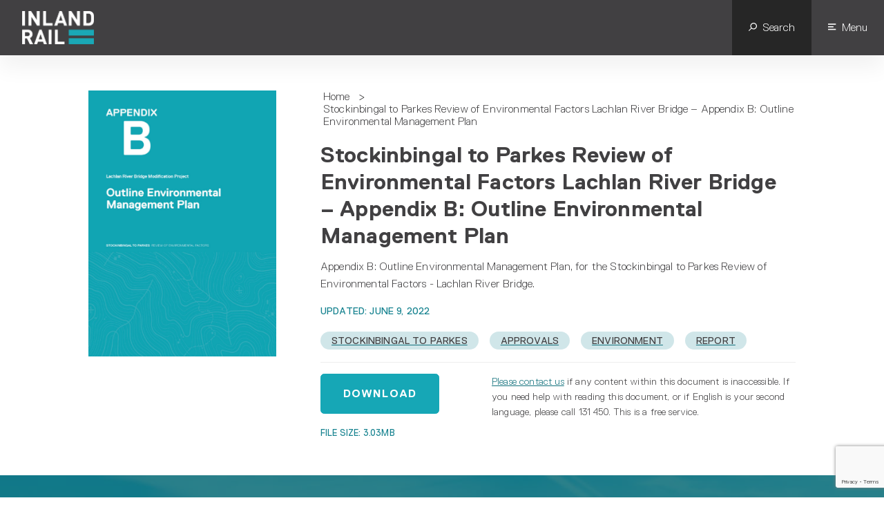

--- FILE ---
content_type: text/html; charset=UTF-8
request_url: https://inlandrail.com.au/s2p-ref-lachlan-river-bridge-app-b/
body_size: 19161
content:
<!doctype html>
<html class="no-js" lang="en-AU">
<head>
	<meta charset="UTF-8" />
<script type="text/javascript">
/* <![CDATA[ */
var gform;gform||(document.addEventListener("gform_main_scripts_loaded",function(){gform.scriptsLoaded=!0}),document.addEventListener("gform/theme/scripts_loaded",function(){gform.themeScriptsLoaded=!0}),window.addEventListener("DOMContentLoaded",function(){gform.domLoaded=!0}),gform={domLoaded:!1,scriptsLoaded:!1,themeScriptsLoaded:!1,isFormEditor:()=>"function"==typeof InitializeEditor,callIfLoaded:function(o){return!(!gform.domLoaded||!gform.scriptsLoaded||!gform.themeScriptsLoaded&&!gform.isFormEditor()||(gform.isFormEditor()&&console.warn("The use of gform.initializeOnLoaded() is deprecated in the form editor context and will be removed in Gravity Forms 3.1."),o(),0))},initializeOnLoaded:function(o){gform.callIfLoaded(o)||(document.addEventListener("gform_main_scripts_loaded",()=>{gform.scriptsLoaded=!0,gform.callIfLoaded(o)}),document.addEventListener("gform/theme/scripts_loaded",()=>{gform.themeScriptsLoaded=!0,gform.callIfLoaded(o)}),window.addEventListener("DOMContentLoaded",()=>{gform.domLoaded=!0,gform.callIfLoaded(o)}))},hooks:{action:{},filter:{}},addAction:function(o,r,e,t){gform.addHook("action",o,r,e,t)},addFilter:function(o,r,e,t){gform.addHook("filter",o,r,e,t)},doAction:function(o){gform.doHook("action",o,arguments)},applyFilters:function(o){return gform.doHook("filter",o,arguments)},removeAction:function(o,r){gform.removeHook("action",o,r)},removeFilter:function(o,r,e){gform.removeHook("filter",o,r,e)},addHook:function(o,r,e,t,n){null==gform.hooks[o][r]&&(gform.hooks[o][r]=[]);var d=gform.hooks[o][r];null==n&&(n=r+"_"+d.length),gform.hooks[o][r].push({tag:n,callable:e,priority:t=null==t?10:t})},doHook:function(r,o,e){var t;if(e=Array.prototype.slice.call(e,1),null!=gform.hooks[r][o]&&((o=gform.hooks[r][o]).sort(function(o,r){return o.priority-r.priority}),o.forEach(function(o){"function"!=typeof(t=o.callable)&&(t=window[t]),"action"==r?t.apply(null,e):e[0]=t.apply(null,e)})),"filter"==r)return e[0]},removeHook:function(o,r,t,n){var e;null!=gform.hooks[o][r]&&(e=(e=gform.hooks[o][r]).filter(function(o,r,e){return!!(null!=n&&n!=o.tag||null!=t&&t!=o.priority)}),gform.hooks[o][r]=e)}});
/* ]]> */
</script>


	<title>Stockinbingal to Parkes Review of Environmental Factors Lachlan River Bridge - Appendix B: Outline Environmental Management Plan - Inland Rail</title>

	<meta http-equiv="Content-Type" content="text/html; charset=UTF-8" />
	<meta http-equiv="X-UA-Compatible" content="IE=edge,chrome=1">
	<meta name="viewport" content="width=device-width, initial-scale=1.0">
	<meta name="facebook-domain-verification" content="d71pgx00lkj99eybj8k79hff7jyw8a" />

	<link rel="pingback" href="https://inlandrail.com.au/xmlrpc.php" />

	<meta name="msapplication-TileColor" content="#58595b">
	<meta name="theme-color" content="#58595b">

	<meta name='robots' content='index, follow, max-image-preview:large, max-snippet:-1, max-video-preview:-1' />

	<!-- This site is optimized with the Yoast SEO Premium plugin v26.8 (Yoast SEO v26.8) - https://yoast.com/product/yoast-seo-premium-wordpress/ -->
	<link rel="canonical" href="https://inlandrail.com.au/s2p-ref-lachlan-river-bridge-app-b/" />
	<meta property="og:locale" content="en_US" />
	<meta property="og:type" content="article" />
	<meta property="og:title" content="Stockinbingal to Parkes Review of Environmental Factors Lachlan River Bridge - Appendix B: Outline Environmental Management Plan" />
	<meta property="og:url" content="https://inlandrail.com.au/s2p-ref-lachlan-river-bridge-app-b/" />
	<meta property="og:site_name" content="Inland Rail" />
	<meta property="article:publisher" content="https://www.facebook.com/inlandrailofficial/" />
	<meta property="article:published_time" content="2022-02-02T19:00:10+00:00" />
	<meta property="article:modified_time" content="2022-06-08T23:39:42+00:00" />
	<meta property="og:image" content="https://inlandrail.com.au/wp-content/uploads/2022/01/s2p-ref-lrb-appendix-b-outline-environmental-management-plan-1-thumb.jpg" />
	<meta property="og:image:width" content="707" />
	<meta property="og:image:height" content="1000" />
	<meta property="og:image:type" content="image/jpeg" />
	<meta name="author" content="Inland Rail Admin" />
	<meta name="twitter:card" content="summary_large_image" />
	<meta name="twitter:creator" content="@Inland_Rail" />
	<meta name="twitter:site" content="@Inland_Rail" />
	<meta name="twitter:label1" content="Written by" />
	<meta name="twitter:data1" content="Inland Rail Admin" />
	<script type="application/ld+json" class="yoast-schema-graph">{"@context":"https://schema.org","@graph":[{"@type":"Article","@id":"https://inlandrail.com.au/s2p-ref-lachlan-river-bridge-app-b/#article","isPartOf":{"@id":"https://inlandrail.com.au/s2p-ref-lachlan-river-bridge-app-b/"},"author":{"name":"Inland Rail Admin","@id":"https://inlandrail.com.au/#/schema/person/f8b5e59d536c81f87f8dc4ab58c132b7"},"headline":"Stockinbingal to Parkes Review of Environmental Factors Lachlan River Bridge &#8211; Appendix B: Outline Environmental Management Plan","datePublished":"2022-02-02T19:00:10+00:00","dateModified":"2022-06-08T23:39:42+00:00","mainEntityOfPage":{"@id":"https://inlandrail.com.au/s2p-ref-lachlan-river-bridge-app-b/"},"commentCount":0,"publisher":{"@id":"https://inlandrail.com.au/#organization"},"image":{"@id":"https://inlandrail.com.au/s2p-ref-lachlan-river-bridge-app-b/#primaryimage"},"thumbnailUrl":"https://inlandrail.com.au/wp-content/uploads/2022/01/s2p-ref-lrb-appendix-b-outline-environmental-management-plan-1-thumb.jpg","keywords":["Approvals","Environment"],"articleSection":["Other"],"inLanguage":"en-AU","potentialAction":[{"@type":"CommentAction","name":"Comment","target":["https://inlandrail.com.au/s2p-ref-lachlan-river-bridge-app-b/#respond"]}]},{"@type":"WebPage","@id":"https://inlandrail.com.au/s2p-ref-lachlan-river-bridge-app-b/","url":"https://inlandrail.com.au/s2p-ref-lachlan-river-bridge-app-b/","name":"Stockinbingal to Parkes Review of Environmental Factors Lachlan River Bridge - Appendix B: Outline Environmental Management Plan - Inland Rail","isPartOf":{"@id":"https://inlandrail.com.au/#website"},"primaryImageOfPage":{"@id":"https://inlandrail.com.au/s2p-ref-lachlan-river-bridge-app-b/#primaryimage"},"image":{"@id":"https://inlandrail.com.au/s2p-ref-lachlan-river-bridge-app-b/#primaryimage"},"thumbnailUrl":"https://inlandrail.com.au/wp-content/uploads/2022/01/s2p-ref-lrb-appendix-b-outline-environmental-management-plan-1-thumb.jpg","datePublished":"2022-02-02T19:00:10+00:00","dateModified":"2022-06-08T23:39:42+00:00","breadcrumb":{"@id":"https://inlandrail.com.au/s2p-ref-lachlan-river-bridge-app-b/#breadcrumb"},"inLanguage":"en-AU","potentialAction":[{"@type":"ReadAction","target":["https://inlandrail.com.au/s2p-ref-lachlan-river-bridge-app-b/"]}]},{"@type":"ImageObject","inLanguage":"en-AU","@id":"https://inlandrail.com.au/s2p-ref-lachlan-river-bridge-app-b/#primaryimage","url":"https://inlandrail.com.au/wp-content/uploads/2022/01/s2p-ref-lrb-appendix-b-outline-environmental-management-plan-1-thumb.jpg","contentUrl":"https://inlandrail.com.au/wp-content/uploads/2022/01/s2p-ref-lrb-appendix-b-outline-environmental-management-plan-1-thumb.jpg","width":707,"height":1000,"caption":"Stockinbingal to Parkes – Lachlan River Bridge Review of Environmental Factors"},{"@type":"BreadcrumbList","@id":"https://inlandrail.com.au/s2p-ref-lachlan-river-bridge-app-b/#breadcrumb","itemListElement":[{"@type":"ListItem","position":1,"name":"Home","item":"https://inlandrail.com.au/"},{"@type":"ListItem","position":2,"name":"Stockinbingal to Parkes Review of Environmental Factors Lachlan River Bridge &#8211; Appendix B: Outline Environmental Management Plan"}]},{"@type":"WebSite","@id":"https://inlandrail.com.au/#website","url":"https://inlandrail.com.au/","name":"Inland Rail","description":"Information about the Australian Inland Rail fast freight line construction program","publisher":{"@id":"https://inlandrail.com.au/#organization"},"alternateName":"Inland Rail Pty Ltd","potentialAction":[{"@type":"SearchAction","target":{"@type":"EntryPoint","urlTemplate":"https://inlandrail.com.au/?s={search_term_string}"},"query-input":{"@type":"PropertyValueSpecification","valueRequired":true,"valueName":"search_term_string"}}],"inLanguage":"en-AU"},{"@type":"Organization","@id":"https://inlandrail.com.au/#organization","name":"Inland Rail Pty Ltd","alternateName":"Inland Rail","url":"https://inlandrail.com.au/","logo":{"@type":"ImageObject","inLanguage":"en-AU","@id":"https://inlandrail.com.au/#/schema/logo/image/","url":"https://inlandrail.com.au/wp-content/uploads/2024/01/inland-rail-logo.jpg","contentUrl":"https://inlandrail.com.au/wp-content/uploads/2024/01/inland-rail-logo.jpg","width":696,"height":696,"caption":"Inland Rail Pty Ltd"},"image":{"@id":"https://inlandrail.com.au/#/schema/logo/image/"},"sameAs":["https://www.facebook.com/inlandrailofficial/","https://x.com/Inland_Rail","https://au.linkedin.com/company/inland-rail","https://www.youtube.com/c/InlandRail"],"description":"Inland Rail Pty Ltd is a wholly owned subsidiary of the Australian Rail Track Corporation and is established for the delivery of the Inland Rail project, a 1600km fast rail freight line from Melbourne to Brisbane.","email":"inlandrailenquiries@inlandrail.com.au","telephone":"1800 732 761","legalName":"Inland Rail Pty Ltd","foundingDate":"2023-07-01","taxID":"73 094 819 520","numberOfEmployees":{"@type":"QuantitativeValue","minValue":"501","maxValue":"1000"},"publishingPrinciples":"https://inlandrail.com.au/about-us/","ownershipFundingInfo":"https://inlandrail.com.au/about-us/","actionableFeedbackPolicy":"https://inlandrail.com.au/contact-inland-rail/","correctionsPolicy":"https://inlandrail.com.au/contact-inland-rail/","ethicsPolicy":"https://inlandrail.com.au/opportunities/suppliers/","diversityPolicy":"https://inlandrail.com.au/accessibility/","diversityStaffingReport":"https://inlandrail.com.au/opportunities/jobs/"},{"@type":"Person","@id":"https://inlandrail.com.au/#/schema/person/f8b5e59d536c81f87f8dc4ab58c132b7","name":"Inland Rail Admin","image":{"@type":"ImageObject","inLanguage":"en-AU","@id":"https://inlandrail.com.au/#/schema/person/image/","url":"https://secure.gravatar.com/avatar/d131952f46f4d00c91b09a2a746877cdfb3e2bd4e5137975677a175ac10b107a?s=96&d=mm&r=g","contentUrl":"https://secure.gravatar.com/avatar/d131952f46f4d00c91b09a2a746877cdfb3e2bd4e5137975677a175ac10b107a?s=96&d=mm&r=g","caption":"Inland Rail Admin"}}]}</script>
	<!-- / Yoast SEO Premium plugin. -->


<link rel='dns-prefetch' href='//static.addtoany.com' />
<link rel='dns-prefetch' href='//www.google.com' />
<style id='wp-img-auto-sizes-contain-inline-css' type='text/css'>
img:is([sizes=auto i],[sizes^="auto," i]){contain-intrinsic-size:3000px 1500px}
/*# sourceURL=wp-img-auto-sizes-contain-inline-css */
</style>
<link rel='stylesheet' id='login-with-ajax-css' href='https://inlandrail.com.au/wp-content/mu-plugins/login-with-ajax/widget/widget.css' type='text/css' media='all' />
<link rel='stylesheet' id='options_style-css' href='https://inlandrail.com.au/wp-content/plugins/shorthand-connect/includes/../css/options.css' type='text/css' media='all' />
<style id='classic-theme-styles-inline-css' type='text/css'>
/*! This file is auto-generated */
.wp-block-button__link{color:#fff;background-color:#32373c;border-radius:9999px;box-shadow:none;text-decoration:none;padding:calc(.667em + 2px) calc(1.333em + 2px);font-size:1.125em}.wp-block-file__button{background:#32373c;color:#fff;text-decoration:none}
/*# sourceURL=/wp-includes/css/classic-themes.min.css */
</style>
<link rel='stylesheet' id='tablepress-default-css' href='https://inlandrail.com.au/wp-content/tablepress-combined.min.css' type='text/css' media='all' />
<link rel='stylesheet' id='tablepress-datatables-buttons-css' href='https://inlandrail.com.au/wp-content/plugins/tablepress-premium/modules/css/build/datatables.buttons.css' type='text/css' media='all' />
<link rel='stylesheet' id='tablepress-datatables-columnfilterwidgets-css' href='https://inlandrail.com.au/wp-content/plugins/tablepress-premium/modules/css/build/datatables.columnfilterwidgets.css' type='text/css' media='all' />
<link rel='stylesheet' id='tablepress-datatables-serverside-processing-css' href='https://inlandrail.com.au/wp-content/plugins/tablepress-premium/modules/css/build/datatables.serverside-processing.css' type='text/css' media='all' />
<link rel='stylesheet' id='tablepress-responsive-tables-css' href='https://inlandrail.com.au/wp-content/plugins/tablepress-premium/modules/css/build/responsive-tables.css' type='text/css' media='all' />
<link rel='stylesheet' id='app-d9355a35d25a49b98fc65a60e0f53fe2-css' href='https://inlandrail.com.au/wp-content/themes/inlandrail/public/build/0.css?v=21c8e10' type='text/css' media='all' />
<link rel='stylesheet' id='app-d7313ca0d2694579e2865e430d5d67fe-css' href='https://inlandrail.com.au/wp-content/themes/inlandrail/public/build/app.css?v=21c8e10' type='text/css' media='all' />
<link rel='stylesheet' id='addtoany-css' href='https://inlandrail.com.au/wp-content/mu-plugins/add-to-any/addtoany.min.css' type='text/css' media='all' />
<style id='addtoany-inline-css' type='text/css'>
.addtoany_shortcode{
	display:inline;
}
/*# sourceURL=addtoany-inline-css */
</style>
<script type="text/javascript" src="https://inlandrail.com.au/wp-content/themes/inlandrail/assets/js/jquery.min.js" id="jquery-core-js"></script>
<script type="text/javascript" src="https://inlandrail.com.au/wp-content/themes/inlandrail/assets/js/jquery-migrate.min.js" id="jquery-migrate-js"></script>
<script type="text/javascript" id="login-with-ajax-js-extra">
/* <![CDATA[ */
var LWA = {"ajaxurl":"https://inlandrail.com.au/wp-admin/admin-ajax.php"};
//# sourceURL=login-with-ajax-js-extra
/* ]]> */
</script>
<script type="text/javascript" src="https://inlandrail.com.au/wp-content/mu-plugins/login-with-ajax/widget/login-with-ajax.js" id="login-with-ajax-js"></script>
<script type="text/javascript" id="addtoany-core-js-before">
/* <![CDATA[ */
window.a2a_config=window.a2a_config||{};a2a_config.callbacks=[];a2a_config.overlays=[];a2a_config.templates={};a2a_localize = {
	Share: "Share",
	Save: "Save",
	Subscribe: "Subscribe",
	Email: "Email",
	Bookmark: "Bookmark",
	ShowAll: "Show all",
	ShowLess: "Show less",
	FindServices: "Find service(s)",
	FindAnyServiceToAddTo: "Instantly find any service to add to",
	PoweredBy: "Powered by",
	ShareViaEmail: "Share via email",
	SubscribeViaEmail: "Subscribe via email",
	BookmarkInYourBrowser: "Bookmark in your browser",
	BookmarkInstructions: "Press Ctrl+D or \u2318+D to bookmark this page",
	AddToYourFavorites: "Add to your favorites",
	SendFromWebOrProgram: "Send from any email address or email program",
	EmailProgram: "Email program",
	More: "More&#8230;",
	ThanksForSharing: "Thanks for sharing!",
	ThanksForFollowing: "Thanks for following!"
};

a2a_config.icon_color="transparent,#414042";

//# sourceURL=addtoany-core-js-before
/* ]]> */
</script>
<script type="text/javascript" defer src="https://static.addtoany.com/menu/page.js" id="addtoany-core-js"></script>
<script type="text/javascript" defer src="https://inlandrail.com.au/wp-content/mu-plugins/add-to-any/addtoany.min.js" id="addtoany-jquery-js"></script>
<script type="text/javascript" src="https://inlandrail.com.au/wp-content/plugins/vision6-forms/public/js/iframeResizer.min.js" id="v6_forms_iframe_resize-js"></script>
<script type="text/javascript" id="v6_forms_iframe_resize-js-after">
/* <![CDATA[ */
document.addEventListener("DOMContentLoaded", function() { iFrameResize({checkOrigin: false}, '.webform-iframe'); })
//# sourceURL=v6_forms_iframe_resize-js-after
/* ]]> */
</script>
<script type='text/javascript'>
	/* <![CDATA[ */
	var ajax_url = 'https://inlandrail.com.au/wp-admin/admin-ajax.php';
	var site_url = 'https://inlandrail.com.au';
	/* ]]> */
    </script><link rel="icon" href="https://inlandrail.com.au/wp-content/uploads/2023/05/cropped-favicon-32x32.png" sizes="32x32" />
<link rel="icon" href="https://inlandrail.com.au/wp-content/uploads/2023/05/cropped-favicon-192x192.png" sizes="192x192" />
<link rel="apple-touch-icon" href="https://inlandrail.com.au/wp-content/uploads/2023/05/cropped-favicon-180x180.png" />
<meta name="msapplication-TileImage" content="https://inlandrail.com.au/wp-content/uploads/2023/05/cropped-favicon-270x270.png" />


			<!-- Hotjar Tracking Code for https://inlandrail.com.au -->
		<script> (function(h,o,t,j,a,r){ h.hj=h.hj||function(){(h.hj.q=h.hj.q||[]).push(arguments)}; h._hjSettings={hjid:5135898,hjsv:6}; a=o.getElementsByTagName('head')[0]; r=o.createElement('script');r.async=1; r.src=t+h._hjSettings.hjid+j+h._hjSettings.hjsv; a.appendChild(r); })(window,document,'https://static.hotjar.com/c/hotjar-','.js?sv='); </script>
	
				
		
	
	
		
	    <!-- Global site tag (gtag.js) - Google Analytics -->
    <script async src="https://www.googletagmanager.com/gtag/js?id=UA-174479493-1"></script>
    <script>
        window.dataLayer = window.dataLayer || [];
        function gtag(){dataLayer.push(arguments);}
        gtag('js', new Date());
        gtag('config', 'UA-174479493-1');
    </script>

    <!-- Google Tag Manager -->
    <script>(function(w,d,s,l,i){w[l]=w[l]||[];w[l].push({'gtm.start':
                new Date().getTime(),event:'gtm.js'});var f=d.getElementsByTagName(s)[0],
            j=d.createElement(s),dl=l!='dataLayer'?'&l='+l:'';j.async=true;j.src=
            'https://www.googletagmanager.com/gtm.js?id='+i+dl;f.parentNode.insertBefore(j,f);
        })(window,document,'script','dataLayer','GTM-KVWX9TF');</script>
    <!-- End Google Tag Manager -->

    <!-- Global site tag (gtag.js) - Google Analytics -->

    <script async src="https://www.googletagmanager.com/gtag/js?id=G-WM3NWWDDPD"></script>
    <script>
        window.dataLayer = window.dataLayer || [];
        function gtag() {
            dataLayer.push(arguments);
        }
        gtag('js', new Date());
        gtag('config', 'G-WM3NWWDDPD');
    </script>

<script>
    window.relatedProject = "708";
    window.projectsLookup = {"354":{"name":"North Star to Border","slug":"north-star-to-border","status":"Reference design","type":"Upgrade and new track"},"709":{"name":"Illabo to Stockinbingal","slug":"illabo-to-stockinbingal","status":"Detailed design, early works and construction","type":"New track"},"708":{"name":"Stockinbingal to Parkes","slug":"stockinbingal-to-parkes","status":"Detailed design, early works and construction","type":"Track enhancement "},"707":{"name":"Parkes to Narromine","slug":"parkes-to-narromine","status":"Commissioning and operations","type":"Upgrade and new track"},"737":{"name":"Gowrie to Helidon","slug":"gowrie-to-helidon","status":"Approvals","type":"New track"},"736":{"name":"Helidon to Calvert","slug":"helidon-to-calvert","status":"Approvals","type":"New track"},"735":{"name":"Calvert to Kagaru","slug":"calvert-to-kagaru","status":"Approvals","type":"New track"},"738":{"name":"Border to Gowrie","slug":"border-to-gowrie","status":"Approvals","type":"Upgrade and new track"},"706":{"name":"Narromine to Narrabri","slug":"narromine-to-narrabri","status":"Approvals","type":"New track"},"710":{"name":"Albury to Illabo","slug":"albury-to-illabo","status":"Detailed design, early works and construction","type":"Track enhancement"},"95":{"name":"Beveridge to Albury","slug":"beveridge-to-albury","status":"Tranche 1: Commissioning and operations. Tranche 2: Detailed design, early works and construction","type":"Upgrade track"},"705":{"name":"Narrabri to North Star","slug":"narrabri-to-north-star","status":"","type":"Upgrade and new track"}};

    window.projFieldValue = function (id, field) {
        if ('undefined' === typeof window.projectsLookup[id]) {
            return null;
        }

        return window.projectsLookup[id][field]
    };

    var projData = {
        'project': projFieldValue(relatedProject, 'name'),
        'project_type': projFieldValue(relatedProject, 'type'),
        'project_status': projFieldValue(relatedProject, 'status'),
    };

    window.coreVariables = {
        ...projData,
        ...{
            'content_id': '11542',
            'item_id': '11542',
            'content_length': 1,
            'content_publish_date': '2022-02-03 05:00:10',
            'content_type': 'Report',
            'page_location': window.location.href,
            'page_referrer': window.document.referrer,
            'content_tags': 'Approvals, Environment',
        },
    };

    dataLayer.push({
        ...window.coreVariables,
        ...{
            'event': 'page_view',
            'virtual': false,
            'status': projData.project_status,
        },
    });

    $('document').ready(function () {
        if ('search-page' === window.coreVariables.content_type) {
            var paginationEl = $('#results-count');
            window.searchData = {
                'count': paginationEl.data('count'),
                'page': paginationEl.data('current-page'),
                'search_term': $('#search-filter input[name="s"]').val(),
                'search_type': $('#search-filter > select[name="post_type"] > option[selected]').val() ?? 'any',
            };

            dataLayer.push({
                ...window.searchData,
                ...{
                    'event': 'view_search_results',
                }
            });
        }

        if (typeof gform !== 'undefined') {
            window.interactedForms = [];

            gform.addAction('gform_input_change', function (elem, formId, fieldId) {
                if (!window.interactedForms.includes(formId)) {
                    dataLayer.push({
                        ...{
                            'event': 'form_start',
                            'form_id': formId,
                            'form_name':  $(elem).closest('form').data('form-name'),
                        }
                    });

                    window.interactedForms.push(formId);
                }
            });

            $(document).on('gform_post_render', function(event, form_id, current_page){
                var errorEl = $('#gform_wrapper_' + form_id).find('.validation_error');

                if (errorEl.length > 0) {
                    dataLayer.push({
                        ...{
                            'event': 'form_error',
                            'form_id': form_id,
                            'form_name':  $('#gform_' + form_id).data('form-name'),
                            'error_message':  errorEl.text(),
                        }
                    });
                }
            });
        }

        $(document).on('facetwp-loaded', function (e) {
            if (null === FWP.active_facet) {
                return;
            }

            var activeFilter = $(FWP.active_facet.nodes[0]);
            var optionEls = activeFilter.find('select option');

            var value = FWP.facets[activeFilter.data('name')];

            if (optionEls.length > 0 && 'undefined' !== typeof activeFilter.find('select').attr('multiple')) {
                var options = [];

                optionEls.each(function () {
                    if ($(this).attr('selected') && value.includes($(this).val())) {
                        options.push($(this).text());
                    }
                });

                value = options;
            } else if (Array.isArray(value) && value.length <= 1) {
                value = value.pop();
            }

            var searchTerm = null;

            if (FWP.facets.search) {
                searchTerm = FWP.facets.search;
            } else if (activeFilter.closest('.filter-container').find('input[type="text"]').val()) {
                searchTerm = activeFilter.closest('.filter-container').find('input[type="text"]').val();
            } else if (('#s').length > 0) {
                searchTerm = $('#s').val();
            }

            window.dataLayer.push({
                'event': 'filter',
                'search_term': searchTerm,
                'type': activeFilter.data('name'),
                'value': value,
            });
        });

        $('.facetwp-dropdown[name="post_type"]').on('change', function (e) {
            window.dataLayer.push({
                'event': 'filter',
                'search_term': $('.connected-input #s').val(),
                'type': 'content_type',
                'value': $(e.currentTarget).val(),
            });
        });

        $(document).on('click', 'button, a, input[type="submit"]', function (e) {
            var target = $(e.currentTarget);

            if (target.hasClass('ratepage-btn')) {
                dataLayer.push({
                    ...projData,
                    ...{
                        'event': 'feedback',
                        'link_text': target.text(),
                        'name': '',
                        'page_type': window.coreVariables.content_type,
                    },
                });
            }

            if ('gform_submit_button_18' === target.attr('id')) {
                var selectedOption = $('#field_18_8 input[data-conditional-logic="visible"]:checked:not(:disabled)').val();
                dataLayer.push({
                    ...projData,
                    ...{
                        'event': 'feedback',
                        'link_text': target.val(),
                        'name': selectedOption,
                        'page_type': window.coreVariables.content_type,
                        'type': 'undefined' === typeof selectedOption ? 'Yes, Thanks' : 'Not Really',
                    },
                });
            }

            if ('undefined' !== typeof target.attr('href')) {
                var href = target.attr('href');
                var clickData = {
                    'link_text': target.text(),
                    'link_url': href,
                    'page_type': window.coreVariables.content_type,
                };

                if (href.includes('where-we-go/projects') || target.hasClass('project-trigger')) {
                    for (const [id, project] of Object.entries(window.projectsLookup)) {
                        if (href.includes(project.slug) || target.data('project-id')?.toString() === id.toString()) {
                            var selectedProjClickData = {
                                ...clickData,
                                ...{
                                        'project': projFieldValue(id, 'name'),
                                        'project_type': projFieldValue(id, 'type'),
                                        'project_status': projFieldValue(id, 'status'),
                                    },
                            }

                            dataLayer.push({
                                ...selectedProjClickData,
                                ...{'event': 'select_project'},
                            });

                            if (target.hasClass('explore-cta')) {
                                dataLayer.push({
                                    ...selectedProjClickData,
                                    ...{'event': 'explore_project'},
                                });
                            }

                            break;
                        }
                    }
                }

                if (href.includes('maps.inlandrail.com.au')) {
                    dataLayer.push({
                        ...projData,
                        ...clickData,
                        ...{
                            'event': 'interactive_map',
                        },
                    });
                }

                var hrefDomain = null;

                try {
                    hrefDomain = (new URL(href)).hostname.replace('www.', '');
                } catch (err) {}

                clickData = {
                    ...clickData,
                    ...{
                        'link_classes': target.attr('class'),
                        'link_domain': hrefDomain,
                        'link_id': target.attr('id'),
                        'name': target.attr('name'),
                        'outbound': hrefDomain !== 'inlandrail.com.au',
                        'type': null,
                    },
                };

                if (href.endsWith('.pdf') || target.hasClass('file-download')) {
                    var parts = href.split('/');

                    dataLayer.push({
                        ...projData,
                        ...clickData,
                        ...{
                            'event': 'file_download',
                            'file_extension': 'pdf',
                            'file_name': target.data('fileName') ? target.data('fileName') : parts[parts.length - 1],
                        },
                    });
                }

                if (target.closest('.main-menu-nav, .footer__menu').length > 0) {
                    var menuName;

                    if (target.closest('.main-menu-nav')) {
                        menuName = 'header';
                    } else if (target.closest('.footer__menu')) {
                        menuName = 'footer';
                    }

                    dataLayer.push({
                        ...projData,
                        ...clickData,
                        ...{
                            'event': 'navigation',
                            'location': menuName,
                        },
                    });
                }

                if (target.closest('.addtoany_list').length > 0) {
                    var shareContainer = target.closest('.addtoany_list');
                    dataLayer.push({
                        ...projData,
                        ...clickData,
                        ...{
                            'event': 'share',
                            'element_id': clickData.link_id,
                            'item_id': window.coreVariables.content_id,
                            'content_text': shareContainer.data('a2a-title'),
                            'content_type': window.coreVariables.content_type,
                            'type': target.attr('title'),
                        },
                    });
                }

                if ('search-page' === window.coreVariables.content_type) {
                    var searchResult = target.closest('.search-result');
                    var projId = searchResult.data('related-project-id');

                    dataLayer.push({
                        ...clickData,
                        ...window.searchData,
                        ...{
                            'event': 'click_search_results',
                            'content_id': target.attr('id').replaceAll('tease-', ''),
                            'content_type': searchResult.data('content-type'),
                            'index': searchResult.data('index'),
                            'item_id': target.attr('id').replaceAll('tease-', ''),
                            'content_tags': null,
                            'content_text': target.find('.tease__desc').text(),
                            'project': projFieldValue(projId, 'name'),
                            'project_type': projFieldValue(projId, 'type'),
                            'project_status': projFieldValue(projId, 'status'),
                        },
                    });
                }

                dataLayer.push({
                    ...projData,
                    ...clickData,
                    ...{
                        'event': 'click',
                    },
                });
            }
        });

        $('form').submit(function (e) {
            var form = $(e.currentTarget);

            if (typeof form.data('formid') !== 'undefined' && typeof e.isTrigger === 'undefined') {
                if (form.find('#input_19_4').length > 0) {
                    var selectedProjectNames = [];
                    var selectedProjectTypes = [];
                    var inputVal = form.find('#input_19_4').val();

                    if (Array.isArray(inputVal)) {
                        inputVal.forEach(el => {
                            for (const [id, project] of Object.entries(window.projectsLookup)) {
                                if (el === project.name) {
                                    selectedProjectNames.push(el);
                                    selectedProjectTypes.push(projFieldValue(id, 'type'));
                                }
                            }
                        });
                    }

                    dataLayer.push({
                        ...{
                            'event': 'form_submit',
                            'form_id': form.data('formid'),
                            'form_name': form.data('form-name'),
                            'project': selectedProjectNames,
                            'project_type': selectedProjectTypes,
                        }
                    });
                } else {
                    dataLayer.push({
                        ...projData,
                        ...{
                            'event': 'form_submit',
                            'form_id': form.data('formid'),
                            'form_name': form.data('form-name'),
                        }
                    });
                }

            }
        });

        if (window.location.search.includes('gform_submit')) {
            var urlParams = new URLSearchParams(window.location.search);

            dataLayer.push({
                'event': 'form_complete',
                'form_id': urlParams.get('form_id'),
                'form_name': urlParams.get('form_name'),
                'project': JSON.parse(urlParams.get('project')),
                'project_type': JSON.parse(urlParams.get('project_type')),
                'reference_id': urlParams.get('reference_id'),
            });
        }

        $('input#s').closest('form').submit(function (e) {
            dataLayer.push({
                'event': 'search',
                'search_term': '' !== $('input#s').val() ? $('input#s').val() : $('#search-filter input[name="s"]').val(),
                'search_type': $('#search-filter > select[name="post_type"] > option[selected]').val() ?? 'any',
            });
        });
    });
</script>

<style id='global-styles-inline-css' type='text/css'>
:root{--wp--preset--aspect-ratio--square: 1;--wp--preset--aspect-ratio--4-3: 4/3;--wp--preset--aspect-ratio--3-4: 3/4;--wp--preset--aspect-ratio--3-2: 3/2;--wp--preset--aspect-ratio--2-3: 2/3;--wp--preset--aspect-ratio--16-9: 16/9;--wp--preset--aspect-ratio--9-16: 9/16;--wp--preset--color--black: #000000;--wp--preset--color--cyan-bluish-gray: #abb8c3;--wp--preset--color--white: #ffffff;--wp--preset--color--pale-pink: #f78da7;--wp--preset--color--vivid-red: #cf2e2e;--wp--preset--color--luminous-vivid-orange: #ff6900;--wp--preset--color--luminous-vivid-amber: #fcb900;--wp--preset--color--light-green-cyan: #7bdcb5;--wp--preset--color--vivid-green-cyan: #00d084;--wp--preset--color--pale-cyan-blue: #8ed1fc;--wp--preset--color--vivid-cyan-blue: #0693e3;--wp--preset--color--vivid-purple: #9b51e0;--wp--preset--gradient--vivid-cyan-blue-to-vivid-purple: linear-gradient(135deg,rgb(6,147,227) 0%,rgb(155,81,224) 100%);--wp--preset--gradient--light-green-cyan-to-vivid-green-cyan: linear-gradient(135deg,rgb(122,220,180) 0%,rgb(0,208,130) 100%);--wp--preset--gradient--luminous-vivid-amber-to-luminous-vivid-orange: linear-gradient(135deg,rgb(252,185,0) 0%,rgb(255,105,0) 100%);--wp--preset--gradient--luminous-vivid-orange-to-vivid-red: linear-gradient(135deg,rgb(255,105,0) 0%,rgb(207,46,46) 100%);--wp--preset--gradient--very-light-gray-to-cyan-bluish-gray: linear-gradient(135deg,rgb(238,238,238) 0%,rgb(169,184,195) 100%);--wp--preset--gradient--cool-to-warm-spectrum: linear-gradient(135deg,rgb(74,234,220) 0%,rgb(151,120,209) 20%,rgb(207,42,186) 40%,rgb(238,44,130) 60%,rgb(251,105,98) 80%,rgb(254,248,76) 100%);--wp--preset--gradient--blush-light-purple: linear-gradient(135deg,rgb(255,206,236) 0%,rgb(152,150,240) 100%);--wp--preset--gradient--blush-bordeaux: linear-gradient(135deg,rgb(254,205,165) 0%,rgb(254,45,45) 50%,rgb(107,0,62) 100%);--wp--preset--gradient--luminous-dusk: linear-gradient(135deg,rgb(255,203,112) 0%,rgb(199,81,192) 50%,rgb(65,88,208) 100%);--wp--preset--gradient--pale-ocean: linear-gradient(135deg,rgb(255,245,203) 0%,rgb(182,227,212) 50%,rgb(51,167,181) 100%);--wp--preset--gradient--electric-grass: linear-gradient(135deg,rgb(202,248,128) 0%,rgb(113,206,126) 100%);--wp--preset--gradient--midnight: linear-gradient(135deg,rgb(2,3,129) 0%,rgb(40,116,252) 100%);--wp--preset--font-size--small: 13px;--wp--preset--font-size--medium: 20px;--wp--preset--font-size--large: 36px;--wp--preset--font-size--x-large: 42px;--wp--preset--spacing--20: 0.44rem;--wp--preset--spacing--30: 0.67rem;--wp--preset--spacing--40: 1rem;--wp--preset--spacing--50: 1.5rem;--wp--preset--spacing--60: 2.25rem;--wp--preset--spacing--70: 3.38rem;--wp--preset--spacing--80: 5.06rem;--wp--preset--shadow--natural: 6px 6px 9px rgba(0, 0, 0, 0.2);--wp--preset--shadow--deep: 12px 12px 50px rgba(0, 0, 0, 0.4);--wp--preset--shadow--sharp: 6px 6px 0px rgba(0, 0, 0, 0.2);--wp--preset--shadow--outlined: 6px 6px 0px -3px rgb(255, 255, 255), 6px 6px rgb(0, 0, 0);--wp--preset--shadow--crisp: 6px 6px 0px rgb(0, 0, 0);}:where(.is-layout-flex){gap: 0.5em;}:where(.is-layout-grid){gap: 0.5em;}body .is-layout-flex{display: flex;}.is-layout-flex{flex-wrap: wrap;align-items: center;}.is-layout-flex > :is(*, div){margin: 0;}body .is-layout-grid{display: grid;}.is-layout-grid > :is(*, div){margin: 0;}:where(.wp-block-columns.is-layout-flex){gap: 2em;}:where(.wp-block-columns.is-layout-grid){gap: 2em;}:where(.wp-block-post-template.is-layout-flex){gap: 1.25em;}:where(.wp-block-post-template.is-layout-grid){gap: 1.25em;}.has-black-color{color: var(--wp--preset--color--black) !important;}.has-cyan-bluish-gray-color{color: var(--wp--preset--color--cyan-bluish-gray) !important;}.has-white-color{color: var(--wp--preset--color--white) !important;}.has-pale-pink-color{color: var(--wp--preset--color--pale-pink) !important;}.has-vivid-red-color{color: var(--wp--preset--color--vivid-red) !important;}.has-luminous-vivid-orange-color{color: var(--wp--preset--color--luminous-vivid-orange) !important;}.has-luminous-vivid-amber-color{color: var(--wp--preset--color--luminous-vivid-amber) !important;}.has-light-green-cyan-color{color: var(--wp--preset--color--light-green-cyan) !important;}.has-vivid-green-cyan-color{color: var(--wp--preset--color--vivid-green-cyan) !important;}.has-pale-cyan-blue-color{color: var(--wp--preset--color--pale-cyan-blue) !important;}.has-vivid-cyan-blue-color{color: var(--wp--preset--color--vivid-cyan-blue) !important;}.has-vivid-purple-color{color: var(--wp--preset--color--vivid-purple) !important;}.has-black-background-color{background-color: var(--wp--preset--color--black) !important;}.has-cyan-bluish-gray-background-color{background-color: var(--wp--preset--color--cyan-bluish-gray) !important;}.has-white-background-color{background-color: var(--wp--preset--color--white) !important;}.has-pale-pink-background-color{background-color: var(--wp--preset--color--pale-pink) !important;}.has-vivid-red-background-color{background-color: var(--wp--preset--color--vivid-red) !important;}.has-luminous-vivid-orange-background-color{background-color: var(--wp--preset--color--luminous-vivid-orange) !important;}.has-luminous-vivid-amber-background-color{background-color: var(--wp--preset--color--luminous-vivid-amber) !important;}.has-light-green-cyan-background-color{background-color: var(--wp--preset--color--light-green-cyan) !important;}.has-vivid-green-cyan-background-color{background-color: var(--wp--preset--color--vivid-green-cyan) !important;}.has-pale-cyan-blue-background-color{background-color: var(--wp--preset--color--pale-cyan-blue) !important;}.has-vivid-cyan-blue-background-color{background-color: var(--wp--preset--color--vivid-cyan-blue) !important;}.has-vivid-purple-background-color{background-color: var(--wp--preset--color--vivid-purple) !important;}.has-black-border-color{border-color: var(--wp--preset--color--black) !important;}.has-cyan-bluish-gray-border-color{border-color: var(--wp--preset--color--cyan-bluish-gray) !important;}.has-white-border-color{border-color: var(--wp--preset--color--white) !important;}.has-pale-pink-border-color{border-color: var(--wp--preset--color--pale-pink) !important;}.has-vivid-red-border-color{border-color: var(--wp--preset--color--vivid-red) !important;}.has-luminous-vivid-orange-border-color{border-color: var(--wp--preset--color--luminous-vivid-orange) !important;}.has-luminous-vivid-amber-border-color{border-color: var(--wp--preset--color--luminous-vivid-amber) !important;}.has-light-green-cyan-border-color{border-color: var(--wp--preset--color--light-green-cyan) !important;}.has-vivid-green-cyan-border-color{border-color: var(--wp--preset--color--vivid-green-cyan) !important;}.has-pale-cyan-blue-border-color{border-color: var(--wp--preset--color--pale-cyan-blue) !important;}.has-vivid-cyan-blue-border-color{border-color: var(--wp--preset--color--vivid-cyan-blue) !important;}.has-vivid-purple-border-color{border-color: var(--wp--preset--color--vivid-purple) !important;}.has-vivid-cyan-blue-to-vivid-purple-gradient-background{background: var(--wp--preset--gradient--vivid-cyan-blue-to-vivid-purple) !important;}.has-light-green-cyan-to-vivid-green-cyan-gradient-background{background: var(--wp--preset--gradient--light-green-cyan-to-vivid-green-cyan) !important;}.has-luminous-vivid-amber-to-luminous-vivid-orange-gradient-background{background: var(--wp--preset--gradient--luminous-vivid-amber-to-luminous-vivid-orange) !important;}.has-luminous-vivid-orange-to-vivid-red-gradient-background{background: var(--wp--preset--gradient--luminous-vivid-orange-to-vivid-red) !important;}.has-very-light-gray-to-cyan-bluish-gray-gradient-background{background: var(--wp--preset--gradient--very-light-gray-to-cyan-bluish-gray) !important;}.has-cool-to-warm-spectrum-gradient-background{background: var(--wp--preset--gradient--cool-to-warm-spectrum) !important;}.has-blush-light-purple-gradient-background{background: var(--wp--preset--gradient--blush-light-purple) !important;}.has-blush-bordeaux-gradient-background{background: var(--wp--preset--gradient--blush-bordeaux) !important;}.has-luminous-dusk-gradient-background{background: var(--wp--preset--gradient--luminous-dusk) !important;}.has-pale-ocean-gradient-background{background: var(--wp--preset--gradient--pale-ocean) !important;}.has-electric-grass-gradient-background{background: var(--wp--preset--gradient--electric-grass) !important;}.has-midnight-gradient-background{background: var(--wp--preset--gradient--midnight) !important;}.has-small-font-size{font-size: var(--wp--preset--font-size--small) !important;}.has-medium-font-size{font-size: var(--wp--preset--font-size--medium) !important;}.has-large-font-size{font-size: var(--wp--preset--font-size--large) !important;}.has-x-large-font-size{font-size: var(--wp--preset--font-size--x-large) !important;}
/*# sourceURL=global-styles-inline-css */
</style>
<link rel='stylesheet' id='gforms_reset_css-css' href='https://inlandrail.com.au/wp-content/mu-plugins/gravityforms/legacy/css/formreset.min.css' type='text/css' media='all' />
<link rel='stylesheet' id='gforms_formsmain_css-css' href='https://inlandrail.com.au/wp-content/mu-plugins/gravityforms/legacy/css/formsmain.min.css' type='text/css' media='all' />
<link rel='stylesheet' id='gforms_ready_class_css-css' href='https://inlandrail.com.au/wp-content/mu-plugins/gravityforms/legacy/css/readyclass.min.css' type='text/css' media='all' />
<link rel='stylesheet' id='gforms_browsers_css-css' href='https://inlandrail.com.au/wp-content/mu-plugins/gravityforms/legacy/css/browsers.min.css' type='text/css' media='all' />
</head>

<body class="wp-singular post-template-default single single-post postid-11542 single-format-standard wp-theme-inlandrail " data-template="base.twig">
	<!-- Google Tag Manager (noscript) -->
	<noscript><iframe src="https://www.googletagmanager.com/ns.html?id=GTM-KVWX9TF" height="0" width="0" style="display:none;visibility:hidden"></iframe></noscript>
	<!-- End Google Tag Manager (noscript) -->
<header class="header" >
    
        <div class="header__bar">
            <a href="/" rel="Home" class="header__logo">
                <img width="104" height="48" class="single" src="https://inlandrail.com.au/wp-content/themes/inlandrail/public/build/images/logo-2023.png?v=1" alt="Inland Rail Logo" />
            </a>
            <div class="header__actions">
                                <button class="header__search-toggle js-search-toggle" ><svg xmlns="http://www.w3.org/2000/svg" width="14" height="14" viewBox="0 0 14 14" fill="none">
                        <path fill-rule="evenodd" clip-rule="evenodd" d="M12.6001 5.53744C12.6001 7.83113 10.7197 9.69053 8.40003 9.69053C6.0804 9.69053 4.19997 7.83113 4.19997 5.53744C4.19997 3.24376 6.0804 1.38436 8.40003 1.38436C10.7197 1.38436 12.6001 3.24376 12.6001 5.53744ZM14.0001 5.53744C14.0001 8.59569 11.4929 11.0749 8.40003 11.0749C7.10593 11.0749 5.91434 10.6408 4.96605 9.91194L1.19499 13.6408C0.921623 13.9111 0.4784 13.9111 0.205029 13.6408C-0.0683429 13.3705 -0.0683429 12.9322 0.205029 12.6619L3.97608 8.93306C3.23891 7.99537 2.79994 6.8171 2.79994 5.53744C2.79994 2.4792 5.30719 0 8.40003 0C11.4929 0 14.0001 2.4792 14.0001 5.53744Z" fill="white"/>
                    </svg>Search</button>
                                <button class="header__menu-toggle js-menu-toggle"><svg xmlns="http://www.w3.org/2000/svg" width="15" height="12" viewBox="0 0 15 12" fill="none">
                        <rect width="14.1465" height="1.9733" fill="white"/>
                        <rect y="4.73206" width="9.79372" height="1.9733" fill="white"/>
                        <rect y="9.46411" width="14.1465" height="1.9733" fill="white"/>
                    </svg>Menu</button>
            </div>
        </div>
        <form class="header__search" action="/">
            <label class="hidden-label" for="s">Search Inland Rail</label>
            <input type="search" placeholder="What are you looking for?" required="" name="s" id="s">
        </form>


        <div class="header__drawer main-menu-nav">
                                    <div class="drawer__slide-1">
                <nav id="nav-main" class="menu-nav" role="navigation">
                    <ul class="menu-nav__list">
                                                    <li id="menu-item-1" class="menu-nav__item  menu-item menu-item-type-post_type menu-item-object-page menu-item-home menu-item-6 ">
                                <a class="menu-nav__link" href="https://inlandrail.com.au/">
                                    Home
                                </a>
                            </li>
                                                    <li id="menu-item-2" class="menu-nav__item  menu-item menu-item-type-post_type menu-item-object-page menu-item-34661 menu-item-has-children js-secondary-menu-toggle">
                                <a class="menu-nav__link" href="https://inlandrail.com.au/what-is-inland-rail/">
                                    What is Inland Rail?
                                </a>
                            </li>
                                                    <li id="menu-item-3" class="menu-nav__item  menu-item menu-item-type-post_type menu-item-object-page menu-item-28213 menu-item-has-children js-secondary-menu-toggle">
                                <a class="menu-nav__link" href="https://inlandrail.com.au/where-we-go/">
                                    Where we go
                                </a>
                            </li>
                                                    <li id="menu-item-4" class="menu-nav__item  menu-item menu-item-type-post_type menu-item-object-page menu-item-54 menu-item-has-children js-secondary-menu-toggle">
                                <a class="menu-nav__link" href="https://inlandrail.com.au/building-inland-rail/">
                                    Building Inland Rail
                                </a>
                            </li>
                                                    <li id="menu-item-5" class="menu-nav__item  menu-item menu-item-type-post_type menu-item-object-page menu-item-64 menu-item-has-children js-secondary-menu-toggle">
                                <a class="menu-nav__link" href="https://inlandrail.com.au/opportunities/">
                                    Opportunities
                                </a>
                            </li>
                                                    <li id="menu-item-6" class="menu-nav__item  menu-item menu-item-type-post_type menu-item-object-page menu-item-17807 ">
                                <a class="menu-nav__link" href="https://inlandrail.com.au/news/">
                                    News
                                </a>
                            </li>
                                                    <li id="menu-item-7" class="menu-nav__item  menu-item menu-item-type-post_type menu-item-object-page menu-item-68 ">
                                <a class="menu-nav__link" href="https://inlandrail.com.au/information-hub/">
                                    Information hub
                                </a>
                            </li>
                                            </ul>
                </nav><!-- #nav -->

                                <nav id="nav-secondary" class="nav-header" role="navigation">
                    <ul class="nav-header__list">
                                                    <li class="nav-header__item  menu-item menu-item-type-post_type menu-item-object-page menu-item-35832">
                                <a class="nav-header__link" href="https://inlandrail.com.au/about-us/">
                                    About Us
                                </a>
                            </li>
                                                    <li class="nav-header__item  menu-item menu-item-type-post_type menu-item-object-page menu-item-45">
                                <a class="nav-header__link" href="https://inlandrail.com.au/contact-inland-rail/">
                                    Contact Us
                                </a>
                            </li>
                                                    <li class="nav-header__item  menu-item menu-item-type-post_type menu-item-object-page menu-item-30646">
                                <a class="nav-header__link" href="https://inlandrail.com.au/our-team/">
                                    Our team
                                </a>
                            </li>
                                                    <li class="nav-header__item  menu-item menu-item-type-post_type menu-item-object-page menu-item-9877">
                                <a class="nav-header__link" href="https://inlandrail.com.au/opportunities/jobs/">
                                    Jobs
                                </a>
                            </li>
                                                    <li class="nav-header__item  menu-item menu-item-type-post_type menu-item-object-page menu-item-47">
                                <a class="nav-header__link" href="https://inlandrail.com.au/media-centre/">
                                    Media centre
                                </a>
                            </li>
                                            </ul>
                </nav><!-- #nav -->
            </div>
            <div class="drawer__slide-2">
                <nav id="nav-main-secondary" class="" role="navigation">
                                                                                                                    <ul id="secondary-menu-2" class="menu-nav__secondary menu-nav__list">
                                <li class="menu-nav__item">
                                    <button class="menu-nav__link menu-back-button" >
                                        Back
                                    </button>
                                </li>
                                                                    <li class="menu-nav__item  menu-item menu-item-type-post_type menu-item-object-page menu-item-52">
                                        <a class="menu-nav__link" href="https://inlandrail.com.au/what-is-inland-rail/benefits/">Benefits</a>
                                    </li>
                                    
                                                                                                        <li class="menu-nav__item  menu-item menu-item-type-post_type menu-item-object-page menu-item-53">
                                        <a class="menu-nav__link" href="https://inlandrail.com.au/what-is-inland-rail/using-inland-rail/">Using Inland Rail</a>
                                    </li>
                                    
                                                                                                </ul>
                                                                                                <ul id="secondary-menu-3" class="menu-nav__secondary menu-nav__list">
                                <li class="menu-nav__item">
                                    <button class="menu-nav__link menu-back-button" >
                                        Back
                                    </button>
                                </li>
                                                                    <li class="menu-nav__item  menu-item menu-item-type-post_type menu-item-object-page menu-item-34216">
                                        <a class="menu-nav__link" href="https://inlandrail.com.au/where-we-go/map-of-inland-rail-route/">Map</a>
                                    </li>
                                    
                                                                                                        <li class="menu-nav__item  menu-item menu-item-type-post_type menu-item-object-page menu-item-62 menu-item-has-children">
                                        <a class="menu-nav__link" href="https://inlandrail.com.au/where-we-go/projects/">Sections:</a>
                                    </li>
                                    
                                                                            <ul id="tertiary-menu-2" class="menu-nav__tertiary menu-nav__list">
                                                                                            <li class="menu-nav__item  menu-item menu-item-type-post_type menu-item-object-page menu-item-75319">
                                                    <a class="menu-nav__link" href="https://inlandrail.com.au/where-we-go/projects/beveridge-to-albury/">Beveridge to Albury (VIC)</a>
                                                </li>
                                                                                            <li class="menu-nav__item  menu-item menu-item-type-post_type menu-item-object-page menu-item-75320">
                                                    <a class="menu-nav__link" href="https://inlandrail.com.au/where-we-go/projects/albury-to-illabo/">Albury to Illabo (NSW)</a>
                                                </li>
                                                                                            <li class="menu-nav__item  menu-item menu-item-type-post_type menu-item-object-page menu-item-75321">
                                                    <a class="menu-nav__link" href="https://inlandrail.com.au/where-we-go/projects/illabo-to-stockinbingal/">Illabo to Stockinbingal (NSW)</a>
                                                </li>
                                                                                            <li class="menu-nav__item  menu-item menu-item-type-post_type menu-item-object-page menu-item-75322">
                                                    <a class="menu-nav__link" href="https://inlandrail.com.au/where-we-go/projects/stockinbingal-to-parkes/">Stockinbingal to Parkes (NSW)</a>
                                                </li>
                                                                                            <li class="menu-nav__item  menu-item menu-item-type-post_type menu-item-object-page menu-item-75323">
                                                    <a class="menu-nav__link" href="https://inlandrail.com.au/where-we-go/projects/parkes-to-narromine/">Parkes to Narromine (NSW)</a>
                                                </li>
                                                                                            <li class="menu-nav__item  menu-item menu-item-type-post_type menu-item-object-page menu-item-75324">
                                                    <a class="menu-nav__link" href="https://inlandrail.com.au/where-we-go/projects/narromine-to-narrabri/">Narromine to Narrabri (NSW)</a>
                                                </li>
                                                                                            <li class="menu-nav__item  menu-item menu-item-type-post_type menu-item-object-page menu-item-75325">
                                                    <a class="menu-nav__link" href="https://inlandrail.com.au/where-we-go/projects/narrabri-to-north-star/">Narrabri to North Star (NSW)</a>
                                                </li>
                                                                                            <li class="menu-nav__item  menu-item menu-item-type-post_type menu-item-object-page menu-item-75326">
                                                    <a class="menu-nav__link" href="https://inlandrail.com.au/where-we-go/projects/north-star-to-border/">North Star to Border (NSW)</a>
                                                </li>
                                                                                            <li class="menu-nav__item  menu-item menu-item-type-post_type menu-item-object-page menu-item-75327">
                                                    <a class="menu-nav__link" href="https://inlandrail.com.au/where-we-go/projects/border-to-gowrie/">Border to Gowrie (QLD)</a>
                                                </li>
                                                                                            <li class="menu-nav__item  menu-item menu-item-type-post_type menu-item-object-page menu-item-75328">
                                                    <a class="menu-nav__link" href="https://inlandrail.com.au/where-we-go/projects/gowrie-to-helidon/">Gowrie to Helidon (QLD)</a>
                                                </li>
                                                                                            <li class="menu-nav__item  menu-item menu-item-type-post_type menu-item-object-page menu-item-75329">
                                                    <a class="menu-nav__link" href="https://inlandrail.com.au/where-we-go/projects/helidon-to-calvert/">Helidon to Calvert (QLD)</a>
                                                </li>
                                                                                            <li class="menu-nav__item  menu-item menu-item-type-post_type menu-item-object-page menu-item-75330">
                                                    <a class="menu-nav__link" href="https://inlandrail.com.au/where-we-go/projects/calvert-to-kagaru/">Calvert to Kagaru (QLD)</a>
                                                </li>
                                                                                    </ul>
                                                                                                </ul>
                                                                                                <ul id="secondary-menu-4" class="menu-nav__secondary menu-nav__list">
                                <li class="menu-nav__item">
                                    <button class="menu-nav__link menu-back-button" >
                                        Back
                                    </button>
                                </li>
                                                                    <li class="menu-nav__item  menu-item menu-item-type-post_type menu-item-object-page menu-item-79587">
                                        <a class="menu-nav__link" href="https://inlandrail.com.au/building-inland-rail/progress/">Progress</a>
                                    </li>
                                    
                                                                                                        <li class="menu-nav__item  menu-item menu-item-type-post_type menu-item-object-page menu-item-3757">
                                        <a class="menu-nav__link" href="https://inlandrail.com.au/building-inland-rail/working-with-communities/">Working with communities</a>
                                    </li>
                                    
                                                                                                        <li class="menu-nav__item  menu-item menu-item-type-post_type menu-item-object-page menu-item-3840">
                                        <a class="menu-nav__link" href="https://inlandrail.com.au/building-inland-rail/understanding-impacts/">Understanding impacts</a>
                                    </li>
                                    
                                                                                                        <li class="menu-nav__item  menu-item menu-item-type-post_type menu-item-object-page menu-item-3489">
                                        <a class="menu-nav__link" href="https://inlandrail.com.au/building-inland-rail/project-stages/">Project stages</a>
                                    </li>
                                    
                                                                                                        <li class="menu-nav__item  menu-item menu-item-type-post_type menu-item-object-page menu-item-3841">
                                        <a class="menu-nav__link" href="https://inlandrail.com.au/building-inland-rail/environmental-approvals/">Environmental approvals</a>
                                    </li>
                                    
                                                                                                        <li class="menu-nav__item  menu-item menu-item-type-post_type menu-item-object-page menu-item-56">
                                        <a class="menu-nav__link" href="https://inlandrail.com.au/building-inland-rail/property-acquisition/">Property and land access</a>
                                    </li>
                                    
                                                                                                        <li class="menu-nav__item  menu-item menu-item-type-post_type menu-item-object-page menu-item-57">
                                        <a class="menu-nav__link" href="https://inlandrail.com.au/building-inland-rail/sustainability/">Sustainability</a>
                                    </li>
                                    
                                                                                                        <li class="menu-nav__item  menu-item menu-item-type-post_type menu-item-object-page menu-item-58">
                                        <a class="menu-nav__link" href="https://inlandrail.com.au/building-inland-rail/safety/">Safety</a>
                                    </li>
                                    
                                                                                                </ul>
                                                                                                <ul id="secondary-menu-5" class="menu-nav__secondary menu-nav__list">
                                <li class="menu-nav__item">
                                    <button class="menu-nav__link menu-back-button" >
                                        Back
                                    </button>
                                </li>
                                                                    <li class="menu-nav__item  menu-item menu-item-type-post_type menu-item-object-page menu-item-69">
                                        <a class="menu-nav__link" href="https://inlandrail.com.au/opportunities/suppliers/">Suppliers</a>
                                    </li>
                                    
                                                                                                        <li class="menu-nav__item  menu-item menu-item-type-post_type menu-item-object-page menu-item-70">
                                        <a class="menu-nav__link" href="https://inlandrail.com.au/opportunities/jobs/">Jobs</a>
                                    </li>
                                    
                                                                                                        <li class="menu-nav__item  menu-item menu-item-type-post_type menu-item-object-page menu-item-66">
                                        <a class="menu-nav__link" href="https://inlandrail.com.au/opportunities/community-grants/">Community grants</a>
                                    </li>
                                    
                                                                                                        <li class="menu-nav__item  menu-item menu-item-type-post_type menu-item-object-page menu-item-67">
                                        <a class="menu-nav__link" href="https://inlandrail.com.au/opportunities/education-and-scholarships/">Education and scholarships</a>
                                    </li>
                                    
                                                                                                </ul>
                                                                                                                                                    </nav><!-- #nav -->
            </div>
        </div>

        <div class="header__overlay">

        </div>
    </header>

<main class="main-content">
		<div class="content-wrapper">
		<article class="post-type-post" id="post-11542">
							<section class="article-content">
					<div class="wrapper">
						<div class="row justify-center padded">
							<div class="col-3">
																	<div class="hide-thumbnail">
										


<img
    src="https://inlandrail.com.au/wp-content/uploads/2022/01/s2p-ref-lrb-appendix-b-outline-environmental-management-plan-1-thumb.jpg"
     srcset="https://inlandrail.com.au/wp-content/uploads/2022/01/s2p-ref-lrb-appendix-b-outline-environmental-management-plan-1-thumb-480x0-c-default.jpg 480w, https://inlandrail.com.au/wp-content/uploads/2022/01/s2p-ref-lrb-appendix-b-outline-environmental-management-plan-1-thumb-1280x0-c-default.jpg 1280w, https://inlandrail.com.au/wp-content/uploads/2022/01/s2p-ref-lrb-appendix-b-outline-environmental-management-plan-1-thumb-1920x0-c-default.jpg 1920w "     width="707"
    height="1000"
            alt="Thumbnail image of "Stockinbingal to Parkes, Lachlan River Bridge, Review of Environmental Factors, S2P, REF, Inland Rail ARTC; Appendix B; Outline environmental management plan " document"
        data-label="Stockinbingal to Parkes – Lachlan River Bridge Review of Environmental Factors"
>
									</div>
															</div>
							<div class="col-9 stack">
								<div class="breadcrumbs"><span><span><a href="https://inlandrail.com.au/">Home</a></span> &gt; <span class="breadcrumb_last" aria-current="page">Stockinbingal to Parkes Review of Environmental Factors Lachlan River Bridge &#8211; Appendix B: Outline Environmental Management Plan</span></span></div>
								<h1 class="h2">Stockinbingal to Parkes Review of Environmental Factors Lachlan River Bridge &#8211; Appendix B: Outline Environmental Management Plan</h1>

																	<p>Appendix B: Outline Environmental Management Plan, for the Stockinbingal to Parkes Review of Environmental Factors - Lachlan River Bridge.</p>
																
								<div class="flex flex-wrap justify-between align-center">
																		<p class="date">Updated: June 9, 2022</p>
																		<div class="tag-container justify-end">

										
																																	<a href="https://inlandrail.com.au/where-we-go/projects/stockinbingal-to-parkes/"><span class="tag">Stockinbingal to Parkes</span></a>																					
																																	<a href="https://inlandrail.com.au/tag/approvals/"><span class="tag">Approvals</span></a>
																							<a href="https://inlandrail.com.au/tag/environment/"><span class="tag">Environment</span></a>
																					
																																	<a href="https://inlandrail.com.au/content_type/report/"><span class="tag">Report</span></a>
																															
									</div>
								</div>
								<hr />

																	<div class="stack">
                                        <div class="row">
                                            <div class="col-3">
                                                                                                                                                <p><a href="https://inlandrail.com.au/wp-content/uploads/2022/06/s2p-ref-lrb-appendix-b-outline-environmental-management-plan-2.pdf" target="_blank" data-filename="s2p-ref-lrb-appendix-b-outline-environmental-management-plan-2.pdf" class="btn btn--secondary file-download">Download</a></p>
                                                <p class="date"><small>File size: 3.03Mb</small></p>
                                            </div>
                                            <div class="col-9">
                                                <p class="pdf-statement"><a href="/accessibility/">Please contact us</a> if any content within this document is inaccessible. If you need help with reading this document, or if English is your second language, please call 131 450. This is a free service.</p>
                                            </div>
                                        </div>
									</div>
								
							</div>
						</div>
					</div>



					<div class="article-body">
											</div>

				</section>
					</article>
	</div><!-- /content-wrapper -->
</main>


    <footer id="footer" class="footer" style="background-image: url('https://inlandrail.com.au/wp-content/themes/inlandrail/public/build/images/footer-bg-1500-0-blur.jpg');">
        <div class="footer__wrapper">
            <div class="footer__row">
                <div class="footer__column footer__column--flex">
                    <div class="footer__logos">
                        <img src="https://inlandrail.com.au/wp-content/themes/inlandrail/public/build/images/logo-2023-neg.png" width="240px" height="48px" alt="Inland Rail Logo" />
                    </div>
                    <div class="footer__content">
                                                    <p>Inland Rail Pty Ltd is constructing Inland Rail, a 1,600km fast freight rail line connecting Melbourne to Brisbane via regional Victoria, New South Wales and Queensland. Inland Rail Pty Ltd is a subsidiary of Australian Rail Track Corporation. <br>ABN 73 094 819 520</p>
                                            </div>
                    <nav id="nav-footer" class="footer__menu" role="navigation">
                        <ul class="footer-nav">
                                                            <li class="footer-nav__item menu-item menu-item-type-post_type menu-item-object-page menu-item-35831">
                                    <a class="footer-nav__link" href="https://inlandrail.com.au/about-us/">
                                        About Us
                                    </a>
                                </li>
                                                            <li class="footer-nav__item menu-item menu-item-type-post_type menu-item-object-page menu-item-30645">
                                    <a class="footer-nav__link" href="https://inlandrail.com.au/our-team/">
                                        Our team
                                    </a>
                                </li>
                                                            <li class="footer-nav__item menu-item menu-item-type-post_type menu-item-object-page menu-item-524">
                                    <a class="footer-nav__link" href="https://inlandrail.com.au/opportunities/suppliers/">
                                        Suppliers
                                    </a>
                                </li>
                                                            <li class="footer-nav__item menu-item menu-item-type-post_type menu-item-object-page menu-item-572">
                                    <a class="footer-nav__link" href="https://inlandrail.com.au/opportunities/jobs/">
                                        Jobs
                                    </a>
                                </li>
                                                            <li class="footer-nav__item menu-item menu-item-type-post_type menu-item-object-page menu-item-526">
                                    <a class="footer-nav__link" href="https://inlandrail.com.au/media-centre/">
                                        Media centre
                                    </a>
                                </li>
                                                            <li class="footer-nav__item menu-item menu-item-type-post_type menu-item-object-page menu-item-527">
                                    <a class="footer-nav__link" href="https://inlandrail.com.au/contact-inland-rail/">
                                        Contact Us
                                    </a>
                                </li>
                                                            <li class="footer-nav__item menu-item menu-item-type-post_type menu-item-object-page menu-item-42577">
                                    <a class="footer-nav__link" href="https://inlandrail.com.au/what-is-inland-rail/in-pictures/">
                                        Inland Rail in Pictures
                                    </a>
                                </li>
                                                            <li class="footer-nav__item menu-item menu-item-type-post_type menu-item-object-page menu-item-43">
                                    <a class="footer-nav__link" href="https://inlandrail.com.au/terms-and-conditions/">
                                        Terms and conditions
                                    </a>
                                </li>
                                                            <li class="footer-nav__item menu-item menu-item-type-post_type menu-item-object-page menu-item-privacy-policy menu-item-42">
                                    <a class="footer-nav__link" href="https://inlandrail.com.au/privacy-policy/">
                                        Privacy policy
                                    </a>
                                </li>
                                                            <li class="footer-nav__item menu-item menu-item-type-post_type menu-item-object-page menu-item-10173">
                                    <a class="footer-nav__link" href="https://inlandrail.com.au/social-media-rules/">
                                        Social media rules of participation
                                    </a>
                                </li>
                                                            <li class="footer-nav__item menu-item menu-item-type-post_type menu-item-object-page menu-item-44">
                                    <a class="footer-nav__link" href="https://inlandrail.com.au/accessibility/">
                                        Accessibility
                                    </a>
                                </li>
                                                            <li class="footer-nav__item menu-item menu-item-type-post_type menu-item-object-page menu-item-8549">
                                    <a class="footer-nav__link" href="https://inlandrail.com.au/other-languages/">
                                        Other languages
                                    </a>
                                </li>
                                                    </ul>
                    </nav>
                    <ul class="footer__social">
                        <li class="social__tag"><a href="https://www.facebook.com/inlandrailofficial" target="_blank" title="Facebook"><i class="icon-facebook"></i></a></li>                        <li class="social__tag"><a href="https://www.instagram.com/inlandrailofficial/" target="_blank" title="Instagram"><i class="icon-instagram"></i></a></li>                        <li class="social__tag"><a href="https://twitter.com/Inland_Rail" target="_blank" title="Twitter/X"><i class="icon-twitter"></i></a></li>                        <li class="social__tag"><a href="https://www.linkedin.com/company/inland-rail/" target="_blank" title="LinkedIn"><i class="icon-linkedin"></i></a></li>                        <li class="social__tag"><a href="https://www.youtube.com/c/InlandRail" target="_blank" title="Youtube"><i class="icon-youtube-play"></i></a></li>                    </ul>

                                            <div class="footer__aoc footer__aoc--grey">
                            We acknowledge the Traditional Custodians of all the lands covered by this project and pay our respects to Elders past and present. We value the contribution and rich cultural heritage of Aboriginal and Torres Strait Islander peoples.
                        </div>
                                    </div>
                <div  class="footer__form" id="subscribe-for-updates">
                    <h3>Subscribe for news updates</h3>
                                            
                <div class='gf_browser_safari gform_wrapper gform_legacy_markup_wrapper gform-theme--no-framework' data-form-theme='legacy' data-form-index='0' id='gform_wrapper_19' ><form method='post' enctype='multipart/form-data'  id='gform_19'  action='/s2p-ref-lachlan-river-bridge-app-b/' data-formid='19' novalidate data-form-name="newsletter-subscription"><div class='gf_invisible ginput_recaptchav3' data-sitekey='6LdIR78qAAAAAIUeOxTB8oYrkXMkwHL2gu_TRuVQ' data-tabindex='0'><input id="input_7add6dd53b87a26f57719845dae068d3" class="gfield_recaptcha_response" type="hidden" name="input_7add6dd53b87a26f57719845dae068d3" value=""/></div>
                        <div class='gform-body gform_body'><ul id='gform_fields_19' class='gform_fields top_label form_sublabel_below description_below validation_below'><li id="field_19_6" class="gfield gfield--type-text gfield--input-type-text gfield_contains_required field_sublabel_below gfield--no-description field_description_below field_validation_below gfield_visibility_visible"  ><label class='gfield_label gform-field-label' for='input_19_6'>First name<span class="gfield_required"><span class="gfield_required gfield_required_asterisk">*</span></span></label><div class='ginput_container ginput_container_text'><input name='input_6' id='input_19_6' type='text' value='' class='medium'     aria-required="true" aria-invalid="false"   /></div></li><li id="field_19_7" class="gfield gfield--type-text gfield--input-type-text gfield_contains_required field_sublabel_below gfield--no-description field_description_below field_validation_below gfield_visibility_visible"  ><label class='gfield_label gform-field-label' for='input_19_7'>Last name<span class="gfield_required"><span class="gfield_required gfield_required_asterisk">*</span></span></label><div class='ginput_container ginput_container_text'><input name='input_7' id='input_19_7' type='text' value='' class='medium'     aria-required="true" aria-invalid="false"   /></div></li><li id="field_19_1" class="gfield gfield--type-email gfield--input-type-email gfield_contains_required field_sublabel_below gfield--no-description field_description_below field_validation_below gfield_visibility_visible"  ><label class='gfield_label gform-field-label' for='input_19_1'>Email<span class="gfield_required"><span class="gfield_required gfield_required_asterisk">*</span></span></label><div class='ginput_container ginput_container_email'>
                            <input name='input_1' id='input_19_1' type='email' value='' class='medium'    aria-required="true" aria-invalid="false"  />
                        </div></li><li id="field_19_4" class="gfield gfield--type-multiselect gfield--input-type-multiselect gfield--width-full old-populate-projects gfield_contains_required field_sublabel_below gfield--no-description field_description_below field_validation_below gfield_visibility_visible"  ><label class='gfield_label gform-field-label' for='input_19_4'>Select Newsletters:<span class="gfield_required"><span class="gfield_required gfield_required_asterisk">*</span></span></label><div class='ginput_container ginput_container_multiselect'><select multiple='multiple' data-placeholder='Click to select...' size='7' name='input_4[]' id='input_19_4' class='medium gfield_select'   aria-invalid="false" aria-required="true" ><option value='All newsletters' >All newsletters</option><option value='Beveridge to Albury' >Beveridge to Albury (VIC)</option><option value='Albury to Illabo' >Albury to Illabo (NSW)</option><option value='Illabo to Stockinbingal' >Illabo to Stockinbingal (NSW)</option><option value='Stockinbingal to Parkes' >Stockinbingal to Parkes (NSW)</option><option value='Parkes to Narromine' >Parkes to Narromine (NSW)</option><option value='Narromine to Narrabri' >Narromine to Narrabri (NSW)</option><option value='Narrabri to North Star' >Narrabri to North Star (NSW)</option><option value='North Star to Border' >North Star to Border (NSW)</option><option value='Border to Gowrie' >Border to Gowrie (QLD)</option><option value='Gowrie to Helidon' >Gowrie to Helidon (QLD)</option><option value='Helidon to Calvert' >Helidon to Calvert (QLD)</option><option value='Calvert to Kagaru' >Calvert to Kagaru (QLD)</option><option value='Inside Track' >Program summary (Inside Track)</option></select></div></li><li id="field_19_5" class="gfield gfield--type-consent gfield--type-choice gfield--input-type-consent gfield_contains_required field_sublabel_below gfield--no-description field_description_below hidden_label field_validation_below gfield_visibility_visible"  ><label class='gfield_label gform-field-label gfield_label_before_complex' >Consent<span class="gfield_required"><span class="gfield_required gfield_required_asterisk">*</span></span></label><div class='ginput_container ginput_container_consent'><input name='input_5.1' id='input_19_5_1' type='checkbox' value='1'   aria-required="true" aria-invalid="false"   /> <label class="gform-field-label gform-field-label--type-inline gfield_consent_label" for='input_19_5_1' >I agree to <a href="/terms-and-conditions/" target="_blank">Terms & Conditions</a><span class="gfield_required gfield_required_asterisk">*</span></label><input type='hidden' name='input_5.2' value='I agree to &lt;a href=&quot;/terms-and-conditions/&quot; target=&quot;_blank&quot;&gt;Terms &amp; Conditions&lt;/a&gt;' class='gform_hidden' /><input type='hidden' name='input_5.3' value='9' class='gform_hidden' /></div></li></ul></div>
        <div class='gform-footer gform_footer top_label'> <input type='submit' id='gform_submit_button_19' class='gform_button button' onclick='gform.submission.handleButtonClick(this);' data-submission-type='submit' value='Subscribe'  /> 
            <input type='hidden' class='gform_hidden' name='gform_submission_method' data-js='gform_submission_method_19' value='postback' />
            <input type='hidden' class='gform_hidden' name='gform_theme' data-js='gform_theme_19' id='gform_theme_19' value='legacy' />
            <input type='hidden' class='gform_hidden' name='gform_style_settings' data-js='gform_style_settings_19' id='gform_style_settings_19' value='[]' />
            <input type='hidden' class='gform_hidden' name='is_submit_19' value='1' />
            <input type='hidden' class='gform_hidden' name='gform_submit' value='19' />
            
            <input type='hidden' class='gform_hidden' name='gform_unique_id' value='' />
            <input type='hidden' class='gform_hidden' name='state_19' value='[base64]' />
            <input type='hidden' autocomplete='off' class='gform_hidden' name='gform_target_page_number_19' id='gform_target_page_number_19' value='0' />
            <input type='hidden' autocomplete='off' class='gform_hidden' name='gform_source_page_number_19' id='gform_source_page_number_19' value='1' />
            <input type='hidden' name='gform_field_values' value='' />
            
        </div>
                        </form>
                        </div><script type="text/javascript">
/* <![CDATA[ */
 gform.initializeOnLoaded( function() {gformInitSpinner( 19, 'https://inlandrail.com.au/wp-content/themes/inlandrail/public/build/images/transparent-bg.svg', true );jQuery('#gform_ajax_frame_19').on('load',function(){var contents = jQuery(this).contents().find('*').html();var is_postback = contents.indexOf('GF_AJAX_POSTBACK') >= 0;if(!is_postback){return;}var form_content = jQuery(this).contents().find('#gform_wrapper_19');var is_confirmation = jQuery(this).contents().find('#gform_confirmation_wrapper_19').length > 0;var is_redirect = contents.indexOf('gformRedirect(){') >= 0;var is_form = form_content.length > 0 && ! is_redirect && ! is_confirmation;var mt = parseInt(jQuery('html').css('margin-top'), 10) + parseInt(jQuery('body').css('margin-top'), 10) + 100;if(is_form){jQuery('#gform_wrapper_19').html(form_content.html());if(form_content.hasClass('gform_validation_error')){jQuery('#gform_wrapper_19').addClass('gform_validation_error');} else {jQuery('#gform_wrapper_19').removeClass('gform_validation_error');}setTimeout( function() { /* delay the scroll by 50 milliseconds to fix a bug in chrome */  }, 50 );if(window['gformInitDatepicker']) {gformInitDatepicker();}if(window['gformInitPriceFields']) {gformInitPriceFields();}var current_page = jQuery('#gform_source_page_number_19').val();gformInitSpinner( 19, 'https://inlandrail.com.au/wp-content/themes/inlandrail/public/build/images/transparent-bg.svg', true );jQuery(document).trigger('gform_page_loaded', [19, current_page]);window['gf_submitting_19'] = false;}else if(!is_redirect){var confirmation_content = jQuery(this).contents().find('.GF_AJAX_POSTBACK').html();if(!confirmation_content){confirmation_content = contents;}jQuery('#gform_wrapper_19').replaceWith(confirmation_content);jQuery(document).trigger('gform_confirmation_loaded', [19]);window['gf_submitting_19'] = false;wp.a11y.speak(jQuery('#gform_confirmation_message_19').text());}else{jQuery('#gform_19').append(contents);if(window['gformRedirect']) {gformRedirect();}}jQuery(document).trigger("gform_pre_post_render", [{ formId: "19", currentPage: "current_page", abort: function() { this.preventDefault(); } }]);        if (event && event.defaultPrevented) {                return;        }        const gformWrapperDiv = document.getElementById( "gform_wrapper_19" );        if ( gformWrapperDiv ) {            const visibilitySpan = document.createElement( "span" );            visibilitySpan.id = "gform_visibility_test_19";            gformWrapperDiv.insertAdjacentElement( "afterend", visibilitySpan );        }        const visibilityTestDiv = document.getElementById( "gform_visibility_test_19" );        let postRenderFired = false;        function triggerPostRender() {            if ( postRenderFired ) {                return;            }            postRenderFired = true;            gform.core.triggerPostRenderEvents( 19, current_page );            if ( visibilityTestDiv ) {                visibilityTestDiv.parentNode.removeChild( visibilityTestDiv );            }        }        function debounce( func, wait, immediate ) {            var timeout;            return function() {                var context = this, args = arguments;                var later = function() {                    timeout = null;                    if ( !immediate ) func.apply( context, args );                };                var callNow = immediate && !timeout;                clearTimeout( timeout );                timeout = setTimeout( later, wait );                if ( callNow ) func.apply( context, args );            };        }        const debouncedTriggerPostRender = debounce( function() {            triggerPostRender();        }, 200 );        if ( visibilityTestDiv && visibilityTestDiv.offsetParent === null ) {            const observer = new MutationObserver( ( mutations ) => {                mutations.forEach( ( mutation ) => {                    if ( mutation.type === 'attributes' && visibilityTestDiv.offsetParent !== null ) {                        debouncedTriggerPostRender();                        observer.disconnect();                    }                });            });            observer.observe( document.body, {                attributes: true,                childList: false,                subtree: true,                attributeFilter: [ 'style', 'class' ],            });        } else {            triggerPostRender();        }    } );} ); 
/* ]]> */
</script>

                                    </div>
            </div>
            <div class="footer__row">
                <div class="footer__tagline">
                    <p>Copyright 2026</p>
                </div>
            </div>
        </div>

        <div class="footer__background">

        </div>
    </footer>








        <script type="speculationrules">
{"prefetch":[{"source":"document","where":{"and":[{"href_matches":"/*"},{"not":{"href_matches":["/wp-*.php","/wp-admin/*","/wp-content/uploads/*","/wp-content/*","/wp-content/plugins/*","/wp-content/themes/inlandrail/*","/*\\?(.+)"]}},{"not":{"selector_matches":"a[rel~=\"nofollow\"]"}},{"not":{"selector_matches":".no-prefetch, .no-prefetch a"}}]},"eagerness":"conservative"}]}
</script>
<script type="text/javascript" src="https://inlandrail.com.au/wp-content/themes/inlandrail/public/build/runtime.js?v=21c8e10" id="app-10ef61a23ed28d68ebb90ad5249ee6c0-js"></script>
<script type="text/javascript" src="https://inlandrail.com.au/wp-content/themes/inlandrail/public/build/0.js?v=21c8e10" id="app-f3d686907ab13a2b7aa937b440a49fd8-js"></script>
<script type="text/javascript" src="https://inlandrail.com.au/wp-content/themes/inlandrail/public/build/app.js?v=21c8e10" id="app-a3430f6637921ec62dbad50e4d643e45-js"></script>
<script type="text/javascript" id="gforms_recaptcha_recaptcha-js-extra">
/* <![CDATA[ */
var gforms_recaptcha_recaptcha_strings = {"nonce":"4f6e2d0ea1","disconnect":"Disconnecting","change_connection_type":"Resetting","spinner":"https://inlandrail.com.au/wp-content/mu-plugins/gravityforms/images/spinner.svg","connection_type":"classic","disable_badge":"","change_connection_type_title":"Change Connection Type","change_connection_type_message":"Changing the connection type will delete your current settings.  Do you want to proceed?","disconnect_title":"Disconnect","disconnect_message":"Disconnecting from reCAPTCHA will delete your current settings.  Do you want to proceed?","site_key":"6LdIR78qAAAAAIUeOxTB8oYrkXMkwHL2gu_TRuVQ"};
//# sourceURL=gforms_recaptcha_recaptcha-js-extra
/* ]]> */
</script>
<script type="text/javascript" src="https://www.google.com/recaptcha/api.js?render=6LdIR78qAAAAAIUeOxTB8oYrkXMkwHL2gu_TRuVQ" id="gforms_recaptcha_recaptcha-js" defer="defer" data-wp-strategy="defer"></script>
<script type="text/javascript" src="https://inlandrail.com.au/wp-content/mu-plugins/gravityformsrecaptcha/js/frontend.js" id="gforms_recaptcha_frontend-js" defer="defer" data-wp-strategy="defer"></script>
<script type="text/javascript" src="https://inlandrail.com.au/wp-includes/js/dist/dom-ready.min.js" id="wp-dom-ready-js"></script>
<script type="text/javascript" src="https://inlandrail.com.au/wp-includes/js/dist/hooks.min.js" id="wp-hooks-js"></script>
<script type="text/javascript" src="https://inlandrail.com.au/wp-includes/js/dist/i18n.min.js" id="wp-i18n-js"></script>
<script type="text/javascript" id="wp-i18n-js-after">
/* <![CDATA[ */
wp.i18n.setLocaleData( { 'text direction\u0004ltr': [ 'ltr' ] } );
//# sourceURL=wp-i18n-js-after
/* ]]> */
</script>
<script type="text/javascript" id="wp-a11y-js-translations">
/* <![CDATA[ */
( function( domain, translations ) {
	var localeData = translations.locale_data[ domain ] || translations.locale_data.messages;
	localeData[""].domain = domain;
	wp.i18n.setLocaleData( localeData, domain );
} )( "default", {"translation-revision-date":"2025-08-19 23:02:24+0000","generator":"GlotPress\/4.0.1","domain":"messages","locale_data":{"messages":{"":{"domain":"messages","plural-forms":"nplurals=2; plural=n != 1;","lang":"en_AU"},"Notifications":["Notifications"]}},"comment":{"reference":"wp-includes\/js\/dist\/a11y.js"}} );
//# sourceURL=wp-a11y-js-translations
/* ]]> */
</script>
<script type="text/javascript" src="https://inlandrail.com.au/wp-includes/js/dist/a11y.min.js" id="wp-a11y-js"></script>
<script type="text/javascript" defer='defer' src="https://inlandrail.com.au/wp-content/mu-plugins/gravityforms/js/jquery.json.min.js" id="gform_json-js"></script>
<script type="text/javascript" id="gform_gravityforms-js-extra">
/* <![CDATA[ */
var gform_i18n = {"datepicker":{"days":{"monday":"Mo","tuesday":"Tu","wednesday":"We","thursday":"Th","friday":"Fr","saturday":"Sa","sunday":"Su"},"months":{"january":"January","february":"February","march":"March","april":"April","may":"May","june":"June","july":"July","august":"August","september":"September","october":"October","november":"November","december":"December"},"firstDay":1,"iconText":"Select date"}};
var gf_legacy_multi = [];
var gform_gravityforms = {"strings":{"invalid_file_extension":"This type of file is not allowed. Must be one of the following:","delete_file":"Delete this file","in_progress":"in progress","file_exceeds_limit":"File exceeds size limit","illegal_extension":"This type of file is not allowed.","max_reached":"Maximum number of files reached","unknown_error":"There was a problem while saving the file on the server","currently_uploading":"Please wait for the uploading to complete","cancel":"Cancel","cancel_upload":"Cancel this upload","cancelled":"Cancelled","error":"Error","message":"Message"},"vars":{"images_url":"https://inlandrail.com.au/wp-content/mu-plugins/gravityforms/images"}};
var gf_global = {"gf_currency_config":{"name":"Australian Dollar","symbol_left":"$","symbol_right":"","symbol_padding":" ","thousand_separator":",","decimal_separator":".","decimals":2,"code":"AUD"},"base_url":"https://inlandrail.com.au/wp-content/mu-plugins/gravityforms","number_formats":[],"spinnerUrl":"https://inlandrail.com.au/wp-content/mu-plugins/gravityforms/images/spinner.svg","version_hash":"e79de819b1c4f372db42927da1559bb2","strings":{"newRowAdded":"New row added.","rowRemoved":"Row removed","formSaved":"The form has been saved.  The content contains the link to return and complete the form."}};
//# sourceURL=gform_gravityforms-js-extra
/* ]]> */
</script>
<script type="text/javascript" defer='defer' src="https://inlandrail.com.au/wp-content/mu-plugins/gravityforms/js/gravityforms.min.js" id="gform_gravityforms-js"></script>
<script type="text/javascript" defer='defer' src="https://inlandrail.com.au/wp-content/mu-plugins/gravityforms/js/chosen.jquery.min.js" id="gform_chosen-js"></script>
<script type="text/javascript" defer='defer' src="https://inlandrail.com.au/wp-content/mu-plugins/gravityforms/assets/js/dist/utils.min.js" id="gform_gravityforms_utils-js"></script>
<script type="text/javascript" defer='defer' src="https://inlandrail.com.au/wp-content/mu-plugins/gravityforms/assets/js/dist/vendor-theme.min.js" id="gform_gravityforms_theme_vendors-js"></script>
<script type="text/javascript" id="gform_gravityforms_theme-js-extra">
/* <![CDATA[ */
var gform_theme_config = {"common":{"form":{"honeypot":{"version_hash":"e79de819b1c4f372db42927da1559bb2"},"ajax":{"ajaxurl":"https://inlandrail.com.au/wp-admin/admin-ajax.php","ajax_submission_nonce":"2dd75a4594","i18n":{"step_announcement":"Step %1$s of %2$s, %3$s","unknown_error":"There was an unknown error processing your request. Please try again."}}}},"hmr_dev":"","public_path":"https://inlandrail.com.au/wp-content/mu-plugins/gravityforms/assets/js/dist/","config_nonce":"7233c2af63"};
//# sourceURL=gform_gravityforms_theme-js-extra
/* ]]> */
</script>
<script type="text/javascript" defer='defer' src="https://inlandrail.com.au/wp-content/mu-plugins/gravityforms/assets/js/dist/scripts-theme.min.js" id="gform_gravityforms_theme-js"></script>
<script type="text/javascript">
/* <![CDATA[ */
 gform.initializeOnLoaded( function() { jQuery(document).on('gform_post_render', function(event, formId, currentPage){if(formId == 19) {gformInitChosenFields('#input_19_4','No results matched');} } );jQuery(document).on('gform_post_conditional_logic', function(event, formId, fields, isInit){gformInitChosenFields('#input_19_4','No results matched');} ) } ); 
/* ]]> */
</script>
<script type="text/javascript">
/* <![CDATA[ */
 gform.initializeOnLoaded( function() {jQuery(document).trigger("gform_pre_post_render", [{ formId: "19", currentPage: "1", abort: function() { this.preventDefault(); } }]);        if (event && event.defaultPrevented) {                return;        }        const gformWrapperDiv = document.getElementById( "gform_wrapper_19" );        if ( gformWrapperDiv ) {            const visibilitySpan = document.createElement( "span" );            visibilitySpan.id = "gform_visibility_test_19";            gformWrapperDiv.insertAdjacentElement( "afterend", visibilitySpan );        }        const visibilityTestDiv = document.getElementById( "gform_visibility_test_19" );        let postRenderFired = false;        function triggerPostRender() {            if ( postRenderFired ) {                return;            }            postRenderFired = true;            gform.core.triggerPostRenderEvents( 19, 1 );            if ( visibilityTestDiv ) {                visibilityTestDiv.parentNode.removeChild( visibilityTestDiv );            }        }        function debounce( func, wait, immediate ) {            var timeout;            return function() {                var context = this, args = arguments;                var later = function() {                    timeout = null;                    if ( !immediate ) func.apply( context, args );                };                var callNow = immediate && !timeout;                clearTimeout( timeout );                timeout = setTimeout( later, wait );                if ( callNow ) func.apply( context, args );            };        }        const debouncedTriggerPostRender = debounce( function() {            triggerPostRender();        }, 200 );        if ( visibilityTestDiv && visibilityTestDiv.offsetParent === null ) {            const observer = new MutationObserver( ( mutations ) => {                mutations.forEach( ( mutation ) => {                    if ( mutation.type === 'attributes' && visibilityTestDiv.offsetParent !== null ) {                        debouncedTriggerPostRender();                        observer.disconnect();                    }                });            });            observer.observe( document.body, {                attributes: true,                childList: false,                subtree: true,                attributeFilter: [ 'style', 'class' ],            });        } else {            triggerPostRender();        }    } ); 
/* ]]> */
</script>


<script>(function(){function c(){var b=a.contentDocument||a.contentWindow.document;if(b){var d=b.createElement('script');d.innerHTML="window.__CF$cv$params={r:'9c2827948ed2f49c',t:'MTc2OTE4MDM2My4wMDAwMDA='};var a=document.createElement('script');a.nonce='';a.src='/cdn-cgi/challenge-platform/scripts/jsd/main.js';document.getElementsByTagName('head')[0].appendChild(a);";b.getElementsByTagName('head')[0].appendChild(d)}}if(document.body){var a=document.createElement('iframe');a.height=1;a.width=1;a.style.position='absolute';a.style.top=0;a.style.left=0;a.style.border='none';a.style.visibility='hidden';document.body.appendChild(a);if('loading'!==document.readyState)c();else if(window.addEventListener)document.addEventListener('DOMContentLoaded',c);else{var e=document.onreadystatechange||function(){};document.onreadystatechange=function(b){e(b);'loading'!==document.readyState&&(document.onreadystatechange=e,c())}}}})();</script></body>
</html>


--- FILE ---
content_type: text/html; charset=utf-8
request_url: https://www.google.com/recaptcha/api2/anchor?ar=1&k=6LdIR78qAAAAAIUeOxTB8oYrkXMkwHL2gu_TRuVQ&co=aHR0cHM6Ly9pbmxhbmRyYWlsLmNvbS5hdTo0NDM.&hl=en&v=PoyoqOPhxBO7pBk68S4YbpHZ&size=invisible&anchor-ms=20000&execute-ms=30000&cb=f3egm5wzhp6
body_size: 48566
content:
<!DOCTYPE HTML><html dir="ltr" lang="en"><head><meta http-equiv="Content-Type" content="text/html; charset=UTF-8">
<meta http-equiv="X-UA-Compatible" content="IE=edge">
<title>reCAPTCHA</title>
<style type="text/css">
/* cyrillic-ext */
@font-face {
  font-family: 'Roboto';
  font-style: normal;
  font-weight: 400;
  font-stretch: 100%;
  src: url(//fonts.gstatic.com/s/roboto/v48/KFO7CnqEu92Fr1ME7kSn66aGLdTylUAMa3GUBHMdazTgWw.woff2) format('woff2');
  unicode-range: U+0460-052F, U+1C80-1C8A, U+20B4, U+2DE0-2DFF, U+A640-A69F, U+FE2E-FE2F;
}
/* cyrillic */
@font-face {
  font-family: 'Roboto';
  font-style: normal;
  font-weight: 400;
  font-stretch: 100%;
  src: url(//fonts.gstatic.com/s/roboto/v48/KFO7CnqEu92Fr1ME7kSn66aGLdTylUAMa3iUBHMdazTgWw.woff2) format('woff2');
  unicode-range: U+0301, U+0400-045F, U+0490-0491, U+04B0-04B1, U+2116;
}
/* greek-ext */
@font-face {
  font-family: 'Roboto';
  font-style: normal;
  font-weight: 400;
  font-stretch: 100%;
  src: url(//fonts.gstatic.com/s/roboto/v48/KFO7CnqEu92Fr1ME7kSn66aGLdTylUAMa3CUBHMdazTgWw.woff2) format('woff2');
  unicode-range: U+1F00-1FFF;
}
/* greek */
@font-face {
  font-family: 'Roboto';
  font-style: normal;
  font-weight: 400;
  font-stretch: 100%;
  src: url(//fonts.gstatic.com/s/roboto/v48/KFO7CnqEu92Fr1ME7kSn66aGLdTylUAMa3-UBHMdazTgWw.woff2) format('woff2');
  unicode-range: U+0370-0377, U+037A-037F, U+0384-038A, U+038C, U+038E-03A1, U+03A3-03FF;
}
/* math */
@font-face {
  font-family: 'Roboto';
  font-style: normal;
  font-weight: 400;
  font-stretch: 100%;
  src: url(//fonts.gstatic.com/s/roboto/v48/KFO7CnqEu92Fr1ME7kSn66aGLdTylUAMawCUBHMdazTgWw.woff2) format('woff2');
  unicode-range: U+0302-0303, U+0305, U+0307-0308, U+0310, U+0312, U+0315, U+031A, U+0326-0327, U+032C, U+032F-0330, U+0332-0333, U+0338, U+033A, U+0346, U+034D, U+0391-03A1, U+03A3-03A9, U+03B1-03C9, U+03D1, U+03D5-03D6, U+03F0-03F1, U+03F4-03F5, U+2016-2017, U+2034-2038, U+203C, U+2040, U+2043, U+2047, U+2050, U+2057, U+205F, U+2070-2071, U+2074-208E, U+2090-209C, U+20D0-20DC, U+20E1, U+20E5-20EF, U+2100-2112, U+2114-2115, U+2117-2121, U+2123-214F, U+2190, U+2192, U+2194-21AE, U+21B0-21E5, U+21F1-21F2, U+21F4-2211, U+2213-2214, U+2216-22FF, U+2308-230B, U+2310, U+2319, U+231C-2321, U+2336-237A, U+237C, U+2395, U+239B-23B7, U+23D0, U+23DC-23E1, U+2474-2475, U+25AF, U+25B3, U+25B7, U+25BD, U+25C1, U+25CA, U+25CC, U+25FB, U+266D-266F, U+27C0-27FF, U+2900-2AFF, U+2B0E-2B11, U+2B30-2B4C, U+2BFE, U+3030, U+FF5B, U+FF5D, U+1D400-1D7FF, U+1EE00-1EEFF;
}
/* symbols */
@font-face {
  font-family: 'Roboto';
  font-style: normal;
  font-weight: 400;
  font-stretch: 100%;
  src: url(//fonts.gstatic.com/s/roboto/v48/KFO7CnqEu92Fr1ME7kSn66aGLdTylUAMaxKUBHMdazTgWw.woff2) format('woff2');
  unicode-range: U+0001-000C, U+000E-001F, U+007F-009F, U+20DD-20E0, U+20E2-20E4, U+2150-218F, U+2190, U+2192, U+2194-2199, U+21AF, U+21E6-21F0, U+21F3, U+2218-2219, U+2299, U+22C4-22C6, U+2300-243F, U+2440-244A, U+2460-24FF, U+25A0-27BF, U+2800-28FF, U+2921-2922, U+2981, U+29BF, U+29EB, U+2B00-2BFF, U+4DC0-4DFF, U+FFF9-FFFB, U+10140-1018E, U+10190-1019C, U+101A0, U+101D0-101FD, U+102E0-102FB, U+10E60-10E7E, U+1D2C0-1D2D3, U+1D2E0-1D37F, U+1F000-1F0FF, U+1F100-1F1AD, U+1F1E6-1F1FF, U+1F30D-1F30F, U+1F315, U+1F31C, U+1F31E, U+1F320-1F32C, U+1F336, U+1F378, U+1F37D, U+1F382, U+1F393-1F39F, U+1F3A7-1F3A8, U+1F3AC-1F3AF, U+1F3C2, U+1F3C4-1F3C6, U+1F3CA-1F3CE, U+1F3D4-1F3E0, U+1F3ED, U+1F3F1-1F3F3, U+1F3F5-1F3F7, U+1F408, U+1F415, U+1F41F, U+1F426, U+1F43F, U+1F441-1F442, U+1F444, U+1F446-1F449, U+1F44C-1F44E, U+1F453, U+1F46A, U+1F47D, U+1F4A3, U+1F4B0, U+1F4B3, U+1F4B9, U+1F4BB, U+1F4BF, U+1F4C8-1F4CB, U+1F4D6, U+1F4DA, U+1F4DF, U+1F4E3-1F4E6, U+1F4EA-1F4ED, U+1F4F7, U+1F4F9-1F4FB, U+1F4FD-1F4FE, U+1F503, U+1F507-1F50B, U+1F50D, U+1F512-1F513, U+1F53E-1F54A, U+1F54F-1F5FA, U+1F610, U+1F650-1F67F, U+1F687, U+1F68D, U+1F691, U+1F694, U+1F698, U+1F6AD, U+1F6B2, U+1F6B9-1F6BA, U+1F6BC, U+1F6C6-1F6CF, U+1F6D3-1F6D7, U+1F6E0-1F6EA, U+1F6F0-1F6F3, U+1F6F7-1F6FC, U+1F700-1F7FF, U+1F800-1F80B, U+1F810-1F847, U+1F850-1F859, U+1F860-1F887, U+1F890-1F8AD, U+1F8B0-1F8BB, U+1F8C0-1F8C1, U+1F900-1F90B, U+1F93B, U+1F946, U+1F984, U+1F996, U+1F9E9, U+1FA00-1FA6F, U+1FA70-1FA7C, U+1FA80-1FA89, U+1FA8F-1FAC6, U+1FACE-1FADC, U+1FADF-1FAE9, U+1FAF0-1FAF8, U+1FB00-1FBFF;
}
/* vietnamese */
@font-face {
  font-family: 'Roboto';
  font-style: normal;
  font-weight: 400;
  font-stretch: 100%;
  src: url(//fonts.gstatic.com/s/roboto/v48/KFO7CnqEu92Fr1ME7kSn66aGLdTylUAMa3OUBHMdazTgWw.woff2) format('woff2');
  unicode-range: U+0102-0103, U+0110-0111, U+0128-0129, U+0168-0169, U+01A0-01A1, U+01AF-01B0, U+0300-0301, U+0303-0304, U+0308-0309, U+0323, U+0329, U+1EA0-1EF9, U+20AB;
}
/* latin-ext */
@font-face {
  font-family: 'Roboto';
  font-style: normal;
  font-weight: 400;
  font-stretch: 100%;
  src: url(//fonts.gstatic.com/s/roboto/v48/KFO7CnqEu92Fr1ME7kSn66aGLdTylUAMa3KUBHMdazTgWw.woff2) format('woff2');
  unicode-range: U+0100-02BA, U+02BD-02C5, U+02C7-02CC, U+02CE-02D7, U+02DD-02FF, U+0304, U+0308, U+0329, U+1D00-1DBF, U+1E00-1E9F, U+1EF2-1EFF, U+2020, U+20A0-20AB, U+20AD-20C0, U+2113, U+2C60-2C7F, U+A720-A7FF;
}
/* latin */
@font-face {
  font-family: 'Roboto';
  font-style: normal;
  font-weight: 400;
  font-stretch: 100%;
  src: url(//fonts.gstatic.com/s/roboto/v48/KFO7CnqEu92Fr1ME7kSn66aGLdTylUAMa3yUBHMdazQ.woff2) format('woff2');
  unicode-range: U+0000-00FF, U+0131, U+0152-0153, U+02BB-02BC, U+02C6, U+02DA, U+02DC, U+0304, U+0308, U+0329, U+2000-206F, U+20AC, U+2122, U+2191, U+2193, U+2212, U+2215, U+FEFF, U+FFFD;
}
/* cyrillic-ext */
@font-face {
  font-family: 'Roboto';
  font-style: normal;
  font-weight: 500;
  font-stretch: 100%;
  src: url(//fonts.gstatic.com/s/roboto/v48/KFO7CnqEu92Fr1ME7kSn66aGLdTylUAMa3GUBHMdazTgWw.woff2) format('woff2');
  unicode-range: U+0460-052F, U+1C80-1C8A, U+20B4, U+2DE0-2DFF, U+A640-A69F, U+FE2E-FE2F;
}
/* cyrillic */
@font-face {
  font-family: 'Roboto';
  font-style: normal;
  font-weight: 500;
  font-stretch: 100%;
  src: url(//fonts.gstatic.com/s/roboto/v48/KFO7CnqEu92Fr1ME7kSn66aGLdTylUAMa3iUBHMdazTgWw.woff2) format('woff2');
  unicode-range: U+0301, U+0400-045F, U+0490-0491, U+04B0-04B1, U+2116;
}
/* greek-ext */
@font-face {
  font-family: 'Roboto';
  font-style: normal;
  font-weight: 500;
  font-stretch: 100%;
  src: url(//fonts.gstatic.com/s/roboto/v48/KFO7CnqEu92Fr1ME7kSn66aGLdTylUAMa3CUBHMdazTgWw.woff2) format('woff2');
  unicode-range: U+1F00-1FFF;
}
/* greek */
@font-face {
  font-family: 'Roboto';
  font-style: normal;
  font-weight: 500;
  font-stretch: 100%;
  src: url(//fonts.gstatic.com/s/roboto/v48/KFO7CnqEu92Fr1ME7kSn66aGLdTylUAMa3-UBHMdazTgWw.woff2) format('woff2');
  unicode-range: U+0370-0377, U+037A-037F, U+0384-038A, U+038C, U+038E-03A1, U+03A3-03FF;
}
/* math */
@font-face {
  font-family: 'Roboto';
  font-style: normal;
  font-weight: 500;
  font-stretch: 100%;
  src: url(//fonts.gstatic.com/s/roboto/v48/KFO7CnqEu92Fr1ME7kSn66aGLdTylUAMawCUBHMdazTgWw.woff2) format('woff2');
  unicode-range: U+0302-0303, U+0305, U+0307-0308, U+0310, U+0312, U+0315, U+031A, U+0326-0327, U+032C, U+032F-0330, U+0332-0333, U+0338, U+033A, U+0346, U+034D, U+0391-03A1, U+03A3-03A9, U+03B1-03C9, U+03D1, U+03D5-03D6, U+03F0-03F1, U+03F4-03F5, U+2016-2017, U+2034-2038, U+203C, U+2040, U+2043, U+2047, U+2050, U+2057, U+205F, U+2070-2071, U+2074-208E, U+2090-209C, U+20D0-20DC, U+20E1, U+20E5-20EF, U+2100-2112, U+2114-2115, U+2117-2121, U+2123-214F, U+2190, U+2192, U+2194-21AE, U+21B0-21E5, U+21F1-21F2, U+21F4-2211, U+2213-2214, U+2216-22FF, U+2308-230B, U+2310, U+2319, U+231C-2321, U+2336-237A, U+237C, U+2395, U+239B-23B7, U+23D0, U+23DC-23E1, U+2474-2475, U+25AF, U+25B3, U+25B7, U+25BD, U+25C1, U+25CA, U+25CC, U+25FB, U+266D-266F, U+27C0-27FF, U+2900-2AFF, U+2B0E-2B11, U+2B30-2B4C, U+2BFE, U+3030, U+FF5B, U+FF5D, U+1D400-1D7FF, U+1EE00-1EEFF;
}
/* symbols */
@font-face {
  font-family: 'Roboto';
  font-style: normal;
  font-weight: 500;
  font-stretch: 100%;
  src: url(//fonts.gstatic.com/s/roboto/v48/KFO7CnqEu92Fr1ME7kSn66aGLdTylUAMaxKUBHMdazTgWw.woff2) format('woff2');
  unicode-range: U+0001-000C, U+000E-001F, U+007F-009F, U+20DD-20E0, U+20E2-20E4, U+2150-218F, U+2190, U+2192, U+2194-2199, U+21AF, U+21E6-21F0, U+21F3, U+2218-2219, U+2299, U+22C4-22C6, U+2300-243F, U+2440-244A, U+2460-24FF, U+25A0-27BF, U+2800-28FF, U+2921-2922, U+2981, U+29BF, U+29EB, U+2B00-2BFF, U+4DC0-4DFF, U+FFF9-FFFB, U+10140-1018E, U+10190-1019C, U+101A0, U+101D0-101FD, U+102E0-102FB, U+10E60-10E7E, U+1D2C0-1D2D3, U+1D2E0-1D37F, U+1F000-1F0FF, U+1F100-1F1AD, U+1F1E6-1F1FF, U+1F30D-1F30F, U+1F315, U+1F31C, U+1F31E, U+1F320-1F32C, U+1F336, U+1F378, U+1F37D, U+1F382, U+1F393-1F39F, U+1F3A7-1F3A8, U+1F3AC-1F3AF, U+1F3C2, U+1F3C4-1F3C6, U+1F3CA-1F3CE, U+1F3D4-1F3E0, U+1F3ED, U+1F3F1-1F3F3, U+1F3F5-1F3F7, U+1F408, U+1F415, U+1F41F, U+1F426, U+1F43F, U+1F441-1F442, U+1F444, U+1F446-1F449, U+1F44C-1F44E, U+1F453, U+1F46A, U+1F47D, U+1F4A3, U+1F4B0, U+1F4B3, U+1F4B9, U+1F4BB, U+1F4BF, U+1F4C8-1F4CB, U+1F4D6, U+1F4DA, U+1F4DF, U+1F4E3-1F4E6, U+1F4EA-1F4ED, U+1F4F7, U+1F4F9-1F4FB, U+1F4FD-1F4FE, U+1F503, U+1F507-1F50B, U+1F50D, U+1F512-1F513, U+1F53E-1F54A, U+1F54F-1F5FA, U+1F610, U+1F650-1F67F, U+1F687, U+1F68D, U+1F691, U+1F694, U+1F698, U+1F6AD, U+1F6B2, U+1F6B9-1F6BA, U+1F6BC, U+1F6C6-1F6CF, U+1F6D3-1F6D7, U+1F6E0-1F6EA, U+1F6F0-1F6F3, U+1F6F7-1F6FC, U+1F700-1F7FF, U+1F800-1F80B, U+1F810-1F847, U+1F850-1F859, U+1F860-1F887, U+1F890-1F8AD, U+1F8B0-1F8BB, U+1F8C0-1F8C1, U+1F900-1F90B, U+1F93B, U+1F946, U+1F984, U+1F996, U+1F9E9, U+1FA00-1FA6F, U+1FA70-1FA7C, U+1FA80-1FA89, U+1FA8F-1FAC6, U+1FACE-1FADC, U+1FADF-1FAE9, U+1FAF0-1FAF8, U+1FB00-1FBFF;
}
/* vietnamese */
@font-face {
  font-family: 'Roboto';
  font-style: normal;
  font-weight: 500;
  font-stretch: 100%;
  src: url(//fonts.gstatic.com/s/roboto/v48/KFO7CnqEu92Fr1ME7kSn66aGLdTylUAMa3OUBHMdazTgWw.woff2) format('woff2');
  unicode-range: U+0102-0103, U+0110-0111, U+0128-0129, U+0168-0169, U+01A0-01A1, U+01AF-01B0, U+0300-0301, U+0303-0304, U+0308-0309, U+0323, U+0329, U+1EA0-1EF9, U+20AB;
}
/* latin-ext */
@font-face {
  font-family: 'Roboto';
  font-style: normal;
  font-weight: 500;
  font-stretch: 100%;
  src: url(//fonts.gstatic.com/s/roboto/v48/KFO7CnqEu92Fr1ME7kSn66aGLdTylUAMa3KUBHMdazTgWw.woff2) format('woff2');
  unicode-range: U+0100-02BA, U+02BD-02C5, U+02C7-02CC, U+02CE-02D7, U+02DD-02FF, U+0304, U+0308, U+0329, U+1D00-1DBF, U+1E00-1E9F, U+1EF2-1EFF, U+2020, U+20A0-20AB, U+20AD-20C0, U+2113, U+2C60-2C7F, U+A720-A7FF;
}
/* latin */
@font-face {
  font-family: 'Roboto';
  font-style: normal;
  font-weight: 500;
  font-stretch: 100%;
  src: url(//fonts.gstatic.com/s/roboto/v48/KFO7CnqEu92Fr1ME7kSn66aGLdTylUAMa3yUBHMdazQ.woff2) format('woff2');
  unicode-range: U+0000-00FF, U+0131, U+0152-0153, U+02BB-02BC, U+02C6, U+02DA, U+02DC, U+0304, U+0308, U+0329, U+2000-206F, U+20AC, U+2122, U+2191, U+2193, U+2212, U+2215, U+FEFF, U+FFFD;
}
/* cyrillic-ext */
@font-face {
  font-family: 'Roboto';
  font-style: normal;
  font-weight: 900;
  font-stretch: 100%;
  src: url(//fonts.gstatic.com/s/roboto/v48/KFO7CnqEu92Fr1ME7kSn66aGLdTylUAMa3GUBHMdazTgWw.woff2) format('woff2');
  unicode-range: U+0460-052F, U+1C80-1C8A, U+20B4, U+2DE0-2DFF, U+A640-A69F, U+FE2E-FE2F;
}
/* cyrillic */
@font-face {
  font-family: 'Roboto';
  font-style: normal;
  font-weight: 900;
  font-stretch: 100%;
  src: url(//fonts.gstatic.com/s/roboto/v48/KFO7CnqEu92Fr1ME7kSn66aGLdTylUAMa3iUBHMdazTgWw.woff2) format('woff2');
  unicode-range: U+0301, U+0400-045F, U+0490-0491, U+04B0-04B1, U+2116;
}
/* greek-ext */
@font-face {
  font-family: 'Roboto';
  font-style: normal;
  font-weight: 900;
  font-stretch: 100%;
  src: url(//fonts.gstatic.com/s/roboto/v48/KFO7CnqEu92Fr1ME7kSn66aGLdTylUAMa3CUBHMdazTgWw.woff2) format('woff2');
  unicode-range: U+1F00-1FFF;
}
/* greek */
@font-face {
  font-family: 'Roboto';
  font-style: normal;
  font-weight: 900;
  font-stretch: 100%;
  src: url(//fonts.gstatic.com/s/roboto/v48/KFO7CnqEu92Fr1ME7kSn66aGLdTylUAMa3-UBHMdazTgWw.woff2) format('woff2');
  unicode-range: U+0370-0377, U+037A-037F, U+0384-038A, U+038C, U+038E-03A1, U+03A3-03FF;
}
/* math */
@font-face {
  font-family: 'Roboto';
  font-style: normal;
  font-weight: 900;
  font-stretch: 100%;
  src: url(//fonts.gstatic.com/s/roboto/v48/KFO7CnqEu92Fr1ME7kSn66aGLdTylUAMawCUBHMdazTgWw.woff2) format('woff2');
  unicode-range: U+0302-0303, U+0305, U+0307-0308, U+0310, U+0312, U+0315, U+031A, U+0326-0327, U+032C, U+032F-0330, U+0332-0333, U+0338, U+033A, U+0346, U+034D, U+0391-03A1, U+03A3-03A9, U+03B1-03C9, U+03D1, U+03D5-03D6, U+03F0-03F1, U+03F4-03F5, U+2016-2017, U+2034-2038, U+203C, U+2040, U+2043, U+2047, U+2050, U+2057, U+205F, U+2070-2071, U+2074-208E, U+2090-209C, U+20D0-20DC, U+20E1, U+20E5-20EF, U+2100-2112, U+2114-2115, U+2117-2121, U+2123-214F, U+2190, U+2192, U+2194-21AE, U+21B0-21E5, U+21F1-21F2, U+21F4-2211, U+2213-2214, U+2216-22FF, U+2308-230B, U+2310, U+2319, U+231C-2321, U+2336-237A, U+237C, U+2395, U+239B-23B7, U+23D0, U+23DC-23E1, U+2474-2475, U+25AF, U+25B3, U+25B7, U+25BD, U+25C1, U+25CA, U+25CC, U+25FB, U+266D-266F, U+27C0-27FF, U+2900-2AFF, U+2B0E-2B11, U+2B30-2B4C, U+2BFE, U+3030, U+FF5B, U+FF5D, U+1D400-1D7FF, U+1EE00-1EEFF;
}
/* symbols */
@font-face {
  font-family: 'Roboto';
  font-style: normal;
  font-weight: 900;
  font-stretch: 100%;
  src: url(//fonts.gstatic.com/s/roboto/v48/KFO7CnqEu92Fr1ME7kSn66aGLdTylUAMaxKUBHMdazTgWw.woff2) format('woff2');
  unicode-range: U+0001-000C, U+000E-001F, U+007F-009F, U+20DD-20E0, U+20E2-20E4, U+2150-218F, U+2190, U+2192, U+2194-2199, U+21AF, U+21E6-21F0, U+21F3, U+2218-2219, U+2299, U+22C4-22C6, U+2300-243F, U+2440-244A, U+2460-24FF, U+25A0-27BF, U+2800-28FF, U+2921-2922, U+2981, U+29BF, U+29EB, U+2B00-2BFF, U+4DC0-4DFF, U+FFF9-FFFB, U+10140-1018E, U+10190-1019C, U+101A0, U+101D0-101FD, U+102E0-102FB, U+10E60-10E7E, U+1D2C0-1D2D3, U+1D2E0-1D37F, U+1F000-1F0FF, U+1F100-1F1AD, U+1F1E6-1F1FF, U+1F30D-1F30F, U+1F315, U+1F31C, U+1F31E, U+1F320-1F32C, U+1F336, U+1F378, U+1F37D, U+1F382, U+1F393-1F39F, U+1F3A7-1F3A8, U+1F3AC-1F3AF, U+1F3C2, U+1F3C4-1F3C6, U+1F3CA-1F3CE, U+1F3D4-1F3E0, U+1F3ED, U+1F3F1-1F3F3, U+1F3F5-1F3F7, U+1F408, U+1F415, U+1F41F, U+1F426, U+1F43F, U+1F441-1F442, U+1F444, U+1F446-1F449, U+1F44C-1F44E, U+1F453, U+1F46A, U+1F47D, U+1F4A3, U+1F4B0, U+1F4B3, U+1F4B9, U+1F4BB, U+1F4BF, U+1F4C8-1F4CB, U+1F4D6, U+1F4DA, U+1F4DF, U+1F4E3-1F4E6, U+1F4EA-1F4ED, U+1F4F7, U+1F4F9-1F4FB, U+1F4FD-1F4FE, U+1F503, U+1F507-1F50B, U+1F50D, U+1F512-1F513, U+1F53E-1F54A, U+1F54F-1F5FA, U+1F610, U+1F650-1F67F, U+1F687, U+1F68D, U+1F691, U+1F694, U+1F698, U+1F6AD, U+1F6B2, U+1F6B9-1F6BA, U+1F6BC, U+1F6C6-1F6CF, U+1F6D3-1F6D7, U+1F6E0-1F6EA, U+1F6F0-1F6F3, U+1F6F7-1F6FC, U+1F700-1F7FF, U+1F800-1F80B, U+1F810-1F847, U+1F850-1F859, U+1F860-1F887, U+1F890-1F8AD, U+1F8B0-1F8BB, U+1F8C0-1F8C1, U+1F900-1F90B, U+1F93B, U+1F946, U+1F984, U+1F996, U+1F9E9, U+1FA00-1FA6F, U+1FA70-1FA7C, U+1FA80-1FA89, U+1FA8F-1FAC6, U+1FACE-1FADC, U+1FADF-1FAE9, U+1FAF0-1FAF8, U+1FB00-1FBFF;
}
/* vietnamese */
@font-face {
  font-family: 'Roboto';
  font-style: normal;
  font-weight: 900;
  font-stretch: 100%;
  src: url(//fonts.gstatic.com/s/roboto/v48/KFO7CnqEu92Fr1ME7kSn66aGLdTylUAMa3OUBHMdazTgWw.woff2) format('woff2');
  unicode-range: U+0102-0103, U+0110-0111, U+0128-0129, U+0168-0169, U+01A0-01A1, U+01AF-01B0, U+0300-0301, U+0303-0304, U+0308-0309, U+0323, U+0329, U+1EA0-1EF9, U+20AB;
}
/* latin-ext */
@font-face {
  font-family: 'Roboto';
  font-style: normal;
  font-weight: 900;
  font-stretch: 100%;
  src: url(//fonts.gstatic.com/s/roboto/v48/KFO7CnqEu92Fr1ME7kSn66aGLdTylUAMa3KUBHMdazTgWw.woff2) format('woff2');
  unicode-range: U+0100-02BA, U+02BD-02C5, U+02C7-02CC, U+02CE-02D7, U+02DD-02FF, U+0304, U+0308, U+0329, U+1D00-1DBF, U+1E00-1E9F, U+1EF2-1EFF, U+2020, U+20A0-20AB, U+20AD-20C0, U+2113, U+2C60-2C7F, U+A720-A7FF;
}
/* latin */
@font-face {
  font-family: 'Roboto';
  font-style: normal;
  font-weight: 900;
  font-stretch: 100%;
  src: url(//fonts.gstatic.com/s/roboto/v48/KFO7CnqEu92Fr1ME7kSn66aGLdTylUAMa3yUBHMdazQ.woff2) format('woff2');
  unicode-range: U+0000-00FF, U+0131, U+0152-0153, U+02BB-02BC, U+02C6, U+02DA, U+02DC, U+0304, U+0308, U+0329, U+2000-206F, U+20AC, U+2122, U+2191, U+2193, U+2212, U+2215, U+FEFF, U+FFFD;
}

</style>
<link rel="stylesheet" type="text/css" href="https://www.gstatic.com/recaptcha/releases/PoyoqOPhxBO7pBk68S4YbpHZ/styles__ltr.css">
<script nonce="ZSteCQo4IcQv6buhn-TCGA" type="text/javascript">window['__recaptcha_api'] = 'https://www.google.com/recaptcha/api2/';</script>
<script type="text/javascript" src="https://www.gstatic.com/recaptcha/releases/PoyoqOPhxBO7pBk68S4YbpHZ/recaptcha__en.js" nonce="ZSteCQo4IcQv6buhn-TCGA">
      
    </script></head>
<body><div id="rc-anchor-alert" class="rc-anchor-alert"></div>
<input type="hidden" id="recaptcha-token" value="[base64]">
<script type="text/javascript" nonce="ZSteCQo4IcQv6buhn-TCGA">
      recaptcha.anchor.Main.init("[\x22ainput\x22,[\x22bgdata\x22,\x22\x22,\[base64]/[base64]/[base64]/[base64]/[base64]/UltsKytdPUU6KEU8MjA0OD9SW2wrK109RT4+NnwxOTI6KChFJjY0NTEyKT09NTUyOTYmJk0rMTxjLmxlbmd0aCYmKGMuY2hhckNvZGVBdChNKzEpJjY0NTEyKT09NTYzMjA/[base64]/[base64]/[base64]/[base64]/[base64]/[base64]/[base64]\x22,\[base64]\x22,\x22w47CgipHEsK9aMOPHXLDssKsWmJkwoggbsOpD0nDqmV6wocHwrQ5wrRYWgzCgSbCk3/[base64]/DhhjDusO8w7bCqkYMKjHCkMOcw6dNUMO1w7xNw5DChTRQw5RTU1lHHMObwrtowp7Cp8KQw55Kb8KBG8O/[base64]/w5placKdwqYfTMKuw7TDhwrDuGfDgz43w5NkwrXDmQrDm8K8ccOKwqfCscKyw7UbFTDDkgBWwoFqwp9lwoR0w6pLHcK3EyHCmcOMw4nCvsKeVmh3wrlNSAhYw5XDrlrCjGY7cMOvFFPDmWXDk8KawqHDnRYDw4HCm8KXw78UccKhwq/DvwLDnF7DijQgwqTDlkfDg38xKcO7HsKKwoXDpS3DjzjDncKPwq4fwptfIcOSw4IWw5IZesKawoQ0EMO2XnR9E8OwAcO7WThrw4UZwofCmcOywrRvwp7CujvDoTpSYR3CoSHDkMK1w7tiwovDrBLCtj0Awp3CpcKNw43CpxIdwr/DpGbCncKBUsK2w7nDiMKxwr/DiEckwpxXwrDCuMOsFcK2worCsTA6MRB9c8KNwr1CTRMwwohXQ8KLw6HCscOfBwXDtMOrRsKaVcKgB0UQwo7Ct8K+TWfClcKDH2jCgsKyUcKEwpQsVxHCmsKpwq/[base64]/DmMKVw6LChcOHYMOyCsOcw5USwph9fUHCiDsqb3IdwpPDljMxw4nDu8KKw4YRdy9rwqDCrsKiUzXCn8KQI8KSBB/DhjY7JDbDrcObTWRdPcKDGkzDhcKTBsK1cDbDtEY6w7PCncOTQcOCwrDDqyDCisKGcFfCkEtRw5Nvwokbwp9FKMOwM2U/[base64]/OyTDtRDCg0fCk8OVwpvCksOTV3LClyPDgsKcXi4Sw6rDn1RcwoxhQMKSO8KzTFJFw5xbbMKFUVkFwrt5wovDk8O3QMOFegnCoFTDjX3DrC7DucOvw6rDscOEwr5lEsOSIC5VeVARPADCkUDCnijCmUHDjHUEGcKdEcKfwrfDmizDonLDj8OHRBjClMKGLcODwo/CnsK/[base64]/w5Iqw7XCp8KAwp0TwolwAExIQMOVw7M5w4wofQTDiVfDjMOADzLDpsOowr7Cny/DrBZ4Rm8ePkLCrH/Ct8KEXw1vwpjDmMKaJiMMCsOkLHkzwqJGw79KFsKVw7PCjxQGwqsuA0zDhwXDvcOlw5MFP8OJYcOTwq0wQjbDksKkwq3DsMOAw4HClcK/WzzCmcK4N8KAw6EhVW9oJgzCocK3w6TDpMKUwrTDtxlJDkVvTSbCncK1e8K1TcKMw4XCiMODwpFNK8OsY8K0w5nDocOMwo7Cm3scBcKXUDsbJcK8wqowOMKFDcKaw7fCi8KScTxPDmDDgMO/W8KZS2sNDCXDv8K0SDxRZXxLwptCw6pbNsOqwrQbw7zDqww9SUPCtcK8w6gcwoEddQ0/wpLDjsKDNcOgZz/CjsOzw67Cq8KUw6bDvsKKwq/CiBrDv8K4w4YBw6bCp8KVMVLCkCZdasKqwrTDicO1wotfw5hvV8Khw5pwG8OgZ8O7wp7DoBAAwp/DgcOabcKZwp1bAHcXwrJPw5HCtMO5wovCvA3CuMOUTgXChsOGw5PDqVo5w6N/wphIXMK0w6cswrHDuQIKeztNwq3Dol3CoFYHwptqwoDDj8KAT8KPwqMOw58sYsKyw4V3woVrw4vDgWvDjMK9w7JcPh5Dw7xsNw3DhUzDsHVgdSFdw4cQLUBDw5AKAsObLcOQwq3DhzTDkcOBwpvDtcKswpBAdQXCtk5OwqkgZMOIw5jClXB+WF/[base64]/DomrDt8O3w6LDh8KbCw4IecOtwprCmD7DgcKEKWt6w5Ebwp/DvX7DtApDM8Okw6vChsOxOVnDucK3RTrDo8OCED/CmMOAGlzCm2FpEMKJeMKYwoTCpsOYw4fCvHXDoMOawqFZeMKmwoFaw6fDiVnCuQzCmsKIIyPClj/CosO+AEzDgsO+w5bDoG8UPcKyXD/DkcKQacOAecKUw7sawoBqwrfCtsOiwp/[base64]/DlMKFFcOwwpzChn1cw68BQAnDjsKmdsOcHcKQYsKDw4fCkE5vw4TCrcOpw61Nw5LDunfCrMKYM8Oaw75Fw6vCnSbChhlTaSPDgcKCwpwXE0nCvHzClsK8eljCqSwaHBjDiAzDo8OWw7QBShN/LsO4wprCpk1Cw7HCr8Otw4hHwp9EwpZXwq9jLMKWwq7Ck8OXw6t1KQt2DsKVd3rCvsOiPcK1w7Uew7UUw69+F1oMwpTChMOmw5XDk1wLw4pcwoQmw5cuwqPDr0bCplbCrsKRFwjCkcOuJHLCscKjCGrDscOKcX56JChqwq3DnD4dwowvwrNrw5Ymw4h3cg/CqDoED8Ohw4fCr8KLQsOuSjfDrEBuw78Ow4TCgsOOQX1/w7nDhsKKH2LCgcKHw67CsGnDi8KMwq85NsKTw5N2fSTDhMONwqXDiBfCuQfDv8OqBl/CrcOfcXjDj8O5w6kVwoLCpglJwrvCu3zDkTPDv8O+wqbDiHAMw4nDucKAwoXDt17CnsKxw4/[base64]/w4XCl3TDm0ZdwqNFw47DicKxwp1lB8KOw7TDk8KUw7QaDcKHdsKgB3HCsGLCrsKrw5hLEMOOP8KZw7QxJ8Kow7DClx0Iw4rDkRnDrS40MQ1xwr4lOcK8w5LDhHrDhsKlwoTDvA8EQsO/HMKiUlLDlD3CoDIfKAjDu1hZIMO/DFHDlMOgwqgPHlrDijnDrDDCicKvFsOCIcORwpnDqMOYwqF2LkRtwoLClsOLMMKlEzQ9w7Qzw7bDjwYkw4/CnsOAwqjDpMOYw5c8NXl4G8OGecKzw4nCrcKXAC/DjsKUw5sOdMKOwox6w7ciw4rCmMOZNcKtKGNuVMKjZwbCs8KlLGdIwo8XwqJaVMOkacKyT05hw5IYw5zCs8KfWy3DmMKTwrXDp2ouHMOHYzAaPcOKSRvCjcOwYcKhZMKqdFfCqDbClsKSSnwTSwJYwrwcUXBxw5jCuVDCoT/DjlTCmidhScObRk54w4RYwrbCvsKow6bDpcOseRJjw5jDhgRuw6gZQD54VgHCiQfDinXCscOPwo9mw5jDgsO4w5FBBUkjWsO8w5LCrwTDtXrCn8O5PMOCwqHCq37CncKZD8KNwoY6Ax84V8OZw69eBT/Ds8OaIMK1w67Dmkofci7DtzkBw6Zmw6/DtC/CqQtEwqHDv8KbwpUpw7TCkEAhCMONZF0hwpNTH8KYXnjChcKicxrDnlo/wpc6SMKMDMORw65BWMKAcCbDp3J1wpsNw7deVDtqcMKRbMOawrUVYcOAbcO/ZFFvwq/[base64]/Cu8KuwqE+M8Kew4nDpkImE8OewqgEdTdRYcOgw4xVPxY1wrV9w4wwwojDgMKxwpZww4FEwo3CkSRVDcKiw4HCvcOWw5TDnRvDh8KnMEopw58GNcKZw59KLknDjVbCulEgwpbDsTzDpUnCg8KbHMORwr9Cw7DCilfCsEHDosKjOQvDm8OuXsKrw6TDhXUwB3DCo8OkWl/ColVbw6nDoMOrZWDDmMOMwqcQwrUMGcK4JMKaSHXCgXnClTURw7l/Y2vCusK6w73CkcOnw6bCl8Oxw7kHwpRawqvCvsKuwr/CgcO2wp80wofCthTCnWNbw5/DssOpw5TDr8Oow4XDtsKFDHHCvMKWZUEmE8KzI8KADAXCqMKpw7lHw43ClcOuwp/DsjV7TsKrN8Olwq3CscKBNxbCmD8Dw7XDp8KQwoHDrcKrwrkDw7MIwqDDnsOmw6bDrcOYHcKnbgjDjcK/JcOQSVvDtcKVPHnCnsOlaWvCpsKrTMO6RMO0wpNAw54UwqJTw63DryzCusOMXMKzw5XDmA7DjCIUFg7CqXM7W1zDojDDgGDDnjPCjcKlw4huw5/[base64]/w6U+CUg+PsKxw5bDoMOmw5jDksKcwrXCuHphWsOpw6VYw6/Cq8K1a2l/[base64]/DhTvCi8KGw6PDrk/DrsOGFS8FH03CusK/w7/[base64]/d20KejjChcOWwrRtLsO8UhtQwrDCrEbDnw/[base64]/J8OwVMOQTkfCsyXClDB/KsKywq/[base64]/els0wp4nwoYJd8OZw6EjaD7Cr8KXw7HCgMKkK8OjUcKMw4nClcKaw4bCkDfCtcKAwo3DtsOvOjUvw4vCq8KuwrnDtgo7w5LDjcK1woPDkyNUwrhDJcKpSg/CocK3w4QCQsOrOHrDm3F+FGN2f8KBw4lDLRbDlmbCgi1TPkhBQDXDg8OewpHCvH/DliwvZTIlwqw+HVYYwoXCpsKkw7how7d5w7TDusKcwoUVw5pYworDiAjCkCbCgMObwrLDqDXDjX/DgsOjw4A1w5pgw4JBbcORw47DqCNadsKUw6I1X8OYacOHQsKidA9PF8KHUMObLXULUVFjwp9swpXDlFVkcMKbXx86woZXZX/[base64]/[base64]/CisOMWsOKwrBUw5Qlw6UbTnPCihpHJnVNIQ/[base64]/Dih1OEMKVH1PDtVRIw6lwwoVTwpjDtUI5wp5fw6/DrsKKw4lJwqHDtsKuVBVqO8K0VcKdHsKqwqHCrAnCiizCnnwIwp3CvRHDqEEDEcKQw4DDucO4w4XCkcOuwpjCo8KcN8Ocwo7Di3jCsTzCq8OeEcKlL8KiDjZHw4DDjlHDgsOcPMOJTMKxYC0Be8KNYcKpKiHDqyhjRMK4w4nDucOXw7/Cm3dfw7sVwq58w5tRwofDlgvDmh5Sw5PDiD/DnMOAOB96wpxXw6cBwpg9HMKxw648H8KuwqHCn8KsW8KBXi5AwrPCi8KVPgdLAm7Cg8K2w5PCnD/DshzCs8KVPB3DucO2w5zCoCQhccOuwo4tXnMUXcOmwp7DlkzDnHcSw5ZOZ8KCRzJmwo3Dh8O7QlMFRTrDiMKVGHjCjRzDnMKfbsO4bWQ5wptLWcKawo7CqA9lLcOSPMKyF2jCuMKgwqR/w7rDqEHDiMK8wq8hWCYzw6fDiMKaw7ppwo5MZcKKcTtHwrjDrcKoOnnDnCTClzp5fMKQw5NWKMK/A1J6wo7DiSJkF8KzfcO/w6TDn8OAF8Otw7HDqkXDv8OjU3dcLU4QfFXDtzjDhMK/GMKqJMO2d2jDrWkRbQo9H8OVw6k+w4/DngYDKG9+GcOzwrlCEEUZZxROw69OwqB0JGlHLMKow5Z7woYyRyRlCk1WMxrCt8OlEH4Mw67CscKuK8KGB3jDjyHCgxQAbyjCvcKbesKxesOZw7PDi0PClyU4w5jCqg7CkcK8w7AhE8KCwqxXwo1tw6LDqMOpw4/CkMKyOcOEbgAlP8OSBGo1OsKgwqXDl2/CnsKKwq7CgMOZDzfCtwo+AsOwbijCoMO/GMOpfmHCtsOKbcOaC8KmwpvDvxkhw5suwpfDtsOhwpJ/TBjDmMO9w5ARG1JUw7lrV8OMOwTDl8OJUUNswpjCqw8LcMOmJzTDk8KIwpbCpwXDrhfCnsOXw4TDvUIFVsOrFEbDgDfDrcOuw7IrwpXCucO1w60BK3HDjC1AwqEbS8Ouam1CYsK7wr9ScsOwwr/[base64]/[base64]/Cm8O5McKzw5d5dcKPwr1rRMKqw50EWnLDsMOdw5LCrMO4wqcnUgRBwq/DrXgPfSbClBgiwqtVwr/Dn3R/[base64]/w7oqwpYcw7bCscKdQg4bJybDhFFSdMO/AMOccQTDicO0G1xZw5zDncKPwqnCkmDChcKMQUcUwo16wrXCmWfDkcOUw6bCpsKbwpjDrsKmwrFicsKiAnZnwqQYXkk1w5E6wrvCrMOvw4VWJMKTWMOmG8KyM0vCpmXDi1kBw4/[base64]/DjMK6cWPCisKtUDdFTVZVw67DhhTCl0fCp3J5c8KidgfCkmRFR8O7EMKTT8K3w7jDsMKcBFYtw5zDlsOEw7sLchFzZDLCrjB2wqbChMKgeHjDjFFcDTLDmVbDhsKfHSJ7D3rDvWxVw7gvwqjChMOvwpfDmD7DhcKwEcK9w5TClAEtwp/CuHHCo3xlU3DCoAMywo86AcKqwr4Aw5khwr4rw6Zjw6hTEMKiw6k1w5TDpmcFOgDCrsK1TcOQGMOHw6k5NcOqYDPCkW08wrfDlB/Dr0Jvwosgw6AzLjIbKlvDrRrDhMOMHsOiUTfDicKbw61DMj5aw5PCo8KQVwzDugNyw5LDuMKHw5HCosKgWsKBU3x7AyoDwpIkwp5tw497wqbDv2fDm33CpxNVw6/DslIBwoBuMFoGwqXCvAjDmsKjVz5/KW3DtU3CrMK0LF/[base64]/Dmn7DvcKmB0TDmENRw4jClhrDgQvDocKbJ2DDgFjChsOqSkEcwoQrw70hYMOXTGJNw63Cm0bCh8OAGQzCmxDClilAwrvDoRTCh8OxwqPCjDwFZMKUSsK1w59oVsO2w59MV8KcwrvClV5aZnJgH2HDlk9WwoYBOkVLd0Rnw7U0w6jDiyVIesOYah/[base64]/DoSIyw4/[base64]/[base64]/CgRbDjcOqHkAHwrDDuMKFEMOtF1HCg8OFwr/DmcK+w6zDvk1zw6FwQTlUwoFlDlM+J07Do8OTCVvCmEfDnEHDosOVJnLDhsKQazfDh2rDhU8FB8OJw7/DqF7DmWZnGWHDrWbDl8KcwpYRP2U+RMO0WMKIwq/CucO/[base64]/DvsKTworCtMO6EsOhwpcHO8Omwq3Cq8Opw7RDLcKobsKGTznChcOJw7sOwoZEwqPDo37CjsOqw4HCiiTDn8Kdwq/DlMKeDMO/YHJuw47CnhwEf8KPwrXDs8OXwrfCqsKpWMOyw5nDnMOgVMOAwrLDvMOkwqXCtms/[base64]/CisKvZmMwwrVtwpLCisKEwr/CpsOGS8Kbw4JHOyfCmcOOW8K0PsOHesOwwrLCgA/CocKzw5LCiXRPN0sAw51OdAnClcKzCHlwAk5Gw61Rw6vCn8OmDjzCn8O1Gj7DpMOEw77CpFvCqsOqR8KEccKvwq5OwooOw7TDtDjDoETCq8KRw4p2X21UDcKgwqrDpXbDt8KEAzXDsFsxw4LCv8OEwq0FwrrCq8KTw7/DjRDDpU06TGrCgBgtFMOXf8Ofw6E0QsKUbsOHE0cpw5XCgMOnJD/CnMKLwrANel3DmcK/[base64]/DvFPCqsOHNsOgw63DtygfW03Dq8O5w7HDgFEwLg3DlcKLIcKuwq1FwovDvcKxc2bCliTDkBfCpsO2wpbCv1pPcsO1K8KqI8KBwo9wwqbCtgPDg8Ocw689QcKFe8KAYcK9f8Kgw4JywrFywrJPfsK/wpDDj8OfwopgwojDi8Kmw6EVw49BwqUJw4fCmERmw69BwrnDosOLw4bCiWvCrhjCqiDDrELDucOOwrrCi8KuwpQafjZ+IBFdRFDDmADCvMOxwrDDvcK6R8K+w6hvNiLDjW4sVnnDuHRXbsOWMsK0LRzCpH3DuSjCgnPClAXDuMKLVnNww6/DnsOHIWLDtMKCa8OQwpV8wrLDk8KIwrnDu8OTw6PDgcO3FcKYdCHDt8Odb1wUwrbDozfClsO9McK5wrUHw5TCq8OJw7MDwq7Cjl4hPMOaw7wKA0M0CWUMb2MzXsOZw7dXdgrDp0/DrgAAADjCqsO0w50UUUg2w5AMSBsmJzUlwr9zw5Ylw5UMw7/CoV7DghXCtBfCrRzDsk0+FT0CYUHCuRMjQsO2worDo33ChcK4UsOIOcOGwprCtcKDNMKaw5Fnwp/CryLCmcKbORAWBSMZwok3Ji0Jw5tCwplLB8OBMcO4wq8mOkzCk1TDmUbCosKBw6ZifRlnwoPDq8OLFsO/esKRw5bDjMOGaHN7O3PCjnrCjcOidsOBWsKcBUvCtcKHb8O2WMKiDsOKw7rDqwvDikZdYMOpw7DCijTDpzkNwpPDjcK/w7TCpcK7MgfCqMKUwrgQw5vCtMOQw6rCrEHDicKRwoTDpwDCoMKUw7fDpizDtcK3aSPCh8KVwo3DsVbDkhfDlSMAw7M/PsKUfsOLwovCiALDnMK2w5gLS8OlwoTDqsOPSXVowp/DmFjCqMO0wpB2wrQfLMKaL8O9G8ORby5BwopgVsKTwozClkbCsDNCwr7CrMKLGcOzw6sqasK9WmQKw71Rwq02bsKrQsK8YsOoaGBwwrXCn8OyMGwzZE9+D2ZCR0PDpl4cLsOzXMOrwqfDmcKGQAdue8OjIn87ecKqwr/DsQthwqdsUB7ClEh2SV/DhMOtw4bDosKjJgvCmyphPQTCoV/DuMObOnLCpRQgwq/[base64]/DhkrDsDghw7F9wobCv0AFwpXDrsKlw6vDpTt7AXFUWcO2VcKWYMOga8K0eyRDwpBuw7oxwrA/[base64]/Dr8Ksw4PDm8OzQWMGwoQ6DjfDllzDn8O1BcKVwr7DuzjCgsORw68hwqJKwoxFw6d4w77CrVdgw49JeSUgwpnDtMKow4zCu8KvwpXCh8KKw4Q7Zmg5b8KYw7EMM1dfNAFxL3TDl8KqwrY/C8KUw4IyWcOAWE3DjD/Dm8Kuw7/Dm2caw63CnzNHPMK1w4rDkUEPMMOtWG3DlsK9w7PDkcK5FcOLWcOswobCsTjDuyBuOgzDs8OuJ8KVw6rChFTDksOkw7Bew6PDqETChB/Dp8OTS8OnwpNofcOMw5XCkMOcw4xGwqDDkWbCqxk2YRUIP2c3YsONT13Cg3rDqMOVwr3DpMOjw70mw5/CnA1MwoJ6wr7Dn8K8Rz0BNsKbYMOQYsObwpLDl8Ogw4HDiljDmBYmP8KtAMOld8KwDMKsw6PDh0s6wo7CoVh9wpEWw6Urw6XDv8KBwq/DhwvCrUnDgcKfNi3DkxjCncOMK3V4w61iw7LDm8OSw4h2DTzCt8OqM2FcK2MTLMOrwrVwwqhIdzd8w4d/wpzDvsOXw4HClcO5w65oNsKnw5JEwrLDoMO0w6cmZcOtXXXDs8ODwolCdcKmw6bCh8OWUcKkw7syw5Rtw61zwrTDg8KHw7gGwpbCiHPDulk/w7LDinzCsVJPd2rCtF3CkcORw5rCnXfChsOpw6HCgETDgMOLUMOgw7TCmMOPSBk5wo7DksKPcE7DjC12w6fCpBcKwrFQG3/DhzBcw5soCi/DvB/DhEfCjVswGXUuRcO8w5dnX8KSSC/[base64]/CkgLCrMOkwqUOwrZxw6Mmwr/DocKNw7TCo2drwq1FJFDDuMK3wqJyW0YrUUlDakvDlMKESS40CSJiYcODEsKWEsK5XUzCqsOLGSXDpMKrAcKzw67DuhZ3LCE2w7wmS8ObwrPCiz9KC8KkegzDssOIw6d1w4w4DMOzCA3DtT7Coycgw4Eow5LCocK4w4nCnjgxEVR8cMOjG8OFA8OkwrnDuR1/wonCvsOdTyQVS8O2YcO8wrjDtMKlAQHDhsOFw796woVzXCbDosOTaAXCsTFFw4zCn8OzVsKFw4rDgGNFw4LCksKAIsODccOjwo4fAl/CsSskURtOwrLCowomfcKuw5TDmmXDq8O7wo9tMjLCuGfCpcOqwpNoBF13wpMnRU/[base64]/ClU4fw4AdBsKFwrERwroNRsKCw5fDhRDCoQ9+wrTCtcKmQTXDtcOTwpEOBcKpHh/CkGfDg8OFw7bDuB7ChcKWeSrDiyXDhwxcU8KJw6Aow6sWw7Q5wqdOwrgYT1VGJFpjW8Khw7zDkMKNYG7Cuj3Cg8K8w4AvwqbCkcKzdgfChXoMTcODfcKbWznDv3kmMsOhcTbCjWPCpFQhwqU5TmzDonV/[base64]/QcOdcRfCj8OUGRDCsQ7Cv3Iuw7LDnSMjd8Ojwo/DjV8PUSs3wqrDpsOeQFYrJ8O6ScKNw5vCoGzDjcK7NMOJw5Fvw4nCqcK8w4bDvFTCm03DvMOHwpvCkknCvjXCmcKqw4Rjw7VbwrFqdyAnw6rCgMKBwolpwobDl8KNRMOgwpZTXsO7w7oPDF/CtWRZw4ZFw4oow5c4wo3ClMOwLlrDtWzDqArCiDLDhcKEwq/CisO/[base64]/ClZCw4/DisOofVLDt3o9SsO2wqN3Ul9jZg3DqsK6w6FCEcOIB0bCnh3DkcKSw4VAwqwuwrvDoVLDs003wrjDqsOpwqVTLMKDXcOxFxHCqcKDOEsXwr14A1Q5EG/ChMK5wokealYENMKrwrDCrVzDlcKBw7p9w7xuwpHDp8KwLUYzYsONKCLCrijDvsOPw6lHamDCssKdF2zDpsK1w5Mgw6pyw5lAL1vDi8OgCsK7WMK6fVBZwpHDr08kKBTCnktnJsKmFh90wo/[base64]/[base64]/[base64]/DmSHDs8KNwoHDqC9VwoF9wpA9wrZXw4YCMsOwKEXDsmTDv8OEPF3CjMKrwrvCjsKqDwINw7PDiT1PRyfDjlPDrUsVwoFCwqDDrMOdCB9BwpgOQMKIIxvDtH1Cd8K/w7DCkyjCsMKJwqoEQAHCq1xoAnLCsFgbwprCl3N/[base64]/w4AlQMOmwpvDv8KqZsK5MAXDocKSw4jCryRnYzIzwo19EcK5N8KhdgbCuMOMw7DCicOdAcO6L115JkdZwpbDryMew5jDvF7CnwxtwoDCisKVw77DlzTCkcKQBVUDJMKqw6jCnQVSwqDCpMO/woHDsMKSSx7DkVZqMHhaShPCnVbCrVjCjngFwqoOw77Dg8OgRnQgw4jDmsKJwqM5XgjDvsK5T8OJSMOyH8KJwoJ7BnMkw5BEw7TDsE/Do8KeLMKLw6jDl8KBw5/[base64]/wrQpUsK5ZsKLPHPDv8KKwppvwrzCpyXCoFjCnMKdwohRwrQIQ8Kaw4DDtcOdRcKFdsOqwrDDvVcYw55pQARWwpZtwoYowpdvSiw2w6bCmAI+U8KmwqFdw47DvwvDrBJEU1vDoVnDkMOzwp9twq3CuD3DrcObwo3Cl8OLWAhzwoLCj8Ohf8Opw4fDsRHCpG/CusKTw5HDrsK1G2TCqk/[base64]/[base64]/[base64]/FsONwp0xH1oKw6RzKMKpwoEpNQ3CpTXCoMKfw4IRWMKLKMKTwo/CpMKEwrtoPMKpbsOFScKzw6gcZcO0FV0ECcKQGEnDi8Oqw4VNFMO/NHrCgMKXwqzDtMKlwoNKREBAEx4owqvCnUdkw785WSLDjynDt8OWb8OSwo3CqgxrfxrChibDkxjDisOrTMKZw4LDigbCuRfCr8OfQ14aVsKGFsKbTWtkJhBKwrHCkWhKw43CmcKTwrYmw4HCpcKLw78QFlJBcMOgw5vDlDlKMMOuQxUCLBkQw4oACMKPwq/DuDQTJgFPDMO/wq0iwq0wwq3ClMO+w5ABesObQcO6NS/DrsKOw7J6fMKyCj06OcOVKnLDmmAnwro3F8O0QsO6wpxnTA8/YsKXCCrDmDNAfRfDinnCszgwUMOvw5zDrsKOfh42woIXwooVw5xRQTgvwoEIwo3CoAbDiMKLPWooTMOUHBx1wr0lfCIqLBdCcCtVScKgDcOjN8OSLjnDpS/[base64]/OitddSrDksKGwrM1TjzCj8OkYcK6wr3Dv8OYWcKvWRzDk13ChyoTwrLClMO3RS/ChsOwe8KZwowKw5/DtC04wpVaNEE5wq7DqEzCpMOJVcO6w7DDhMKLwrvCkgTDmcKyfcOcwpkPworDpMKDw4zCmsKGYcKMf3s3YcKbLCTDihbDp8KNH8O7wpPDt8OsFi80wr3DlMOnw64iw7XCvgXDt8OGw4rCocKOw5/DtMOSwp8LRhUDZlzDqXdywr8owpJwImd0MXrDjcOdw6vCmXPChsO3LT7CohnCosKbIsKJFj3CosOHDMKjwq1bLERnMcKXwohYw7nChypwwqfCjsK/[base64]/w75bMVrDiWUuw4PDv2PCgU59LXDDm1HCnsKaw58zw5jCt8KwDcOpHTlfX8OowrYXBl/CkcKZY8KQw4vCvCFXPcOkw44vf8Kbw6gfMANFwqhtw5rDhlRjeMOzw7jDlsOVcsKqwrFOwp9qw7FUw7EhdAUNw5TCj8K1S3TCi0laC8OoDMOKbcKVw44EVwfDucO3w5HCk8Kdw6jCoD7CvTvDmgnDtVHCvALCl8OSw5DDn2PCqXhJL8Kww7XCtyLCix/[base64]/w7Njw4XCpw9owofDrXLCn8KGDS3CplDDqsOjCMOkBgU5w4pXwpd3LTDCqFtrw5sUw798WSgAccK+CMKXVsOACsKmw7E2w57CvcO5UF7CiSQfwpMPGsO8w5XCnm49dV7DmhvDmG5Fw5jCqRQJQcOXCjjCoUnChCJQbRHDhMOKw6pzdcK1LcO/woIkwrk3woRjDksgw7jDrsKvwqTDiFhrw4LDplQLNxNMBMOzworCpEvCtjR2wpLDgBwXa3EIJcO9Nl/CisKuwp/[base64]/w5nDrMK8w61oYsOfwofDh8OqDifCgG/DqsKUwr4vwrYFw781FkjCgEJ3w7k1XxjCuMO3M8O4djfCsmwQFMOVwr8VRGAkM8Oyw5PCviUZw5DDssKdw7PDgMKJMy1fS8K+wonCkMO9BxjCo8Ogw5nCmgrCg8OQw6XCuMKLwpBEPjzCksKpRMK8fg3Cq8KLwrfCsSogwrvDtkk/wqbCjgY8wqvCr8Klw6hUw5Acw6rDp8KMWcOtwrPDnzEjw7MwwqlEw67DnMKPw7FKw41DE8OiEQLDpW/Dl8K7w4gzw5tDw4YSwoxMQQpgHsKXA8KEwp0kbkHDsyfDlsOKV3sYMMKyPVghw5wzw5nDlMO/w4PCvcK5CMKpWsO/TXzDpcOyLsOqw5DCvMOBCcOXwojCl1TDm2jDv0TDhA0wKcKYGsO/PRPDscKFZH4Ww5/CtxTCimFMwqfDjMKRw64Gwp/CrcOePcK2OsKQCsOIwroNFSXColdtIBrDusOSWhsVDcKOw5gXwokIEsOPw7hawq5UwoJRBsO3I8KGw644cClnwo9Mwp/CucOBfsOXahDCsMO3woRkw5nDrMOce8O9w4nCuMOlwpojwq3Co8KgBxbDmk42w7DDkcOXJjFlc8O1WG/DtcKbw7tMwrTDlMKAwqMWwpHCp0FWw7IzwokVw69JdwDDjTrCgWzCpw/[base64]/DjcOdAlvDp8Kjw4cQBcOzw4hvw67DlmFCw7bDgFoxEsOMUMOVOMOkbkbDt13DojlDwoHDmh/CtwALRlPDr8OyasOnfTTCv3xqasOGwohkLVrCqmh1wolXwqTCuMKqw45THj/CqxfCmXsCw4/DrW4EwrvDggxywoPCtBp+wpPCgXhYwooMwoQmw7w5wo5uwrc8csK8wozDmRbCj8OAY8OQZcOCwqPCjzdCViE1WsKdw4/CmcOrOMKRw71Iw4EFbyxywp7CkXAPw7fDgwZzwqjCk2t9woIRwqvDi1YBwpMAwrfDoMKLfS/DjTgLOsOKZ8KIw57Ct8OMa1gxFMOewr3Cmz/DocOOw6TDqcOkYcK6EjIHQT0Aw4HDuX5Dw4/Du8Kqwp9kwq09wp/Coj/Cp8OhXcKNwoNpdjMsEsOywqEjw4TCrsK5wqZsC8OzOcO9QHDDhsOMw7TCjAHCssOOdsO5YcKDP18XJwUNwrMKw5Rbw6nDphXCoAc0V8OXaCvDjkgIXcOowrnCu0QowofDlgVFa1fCn0nDtg1Ow6BBCsObYxBBw4cIICxww6TClD/DlcKGw75ELcOVLsO0PsKaw5sEK8KEw5zDpcOfO8Kiw5LCh8KhBX3Cn8KNw4YgREDCrBHCuBolM8KhRXsQwobCi1zDiMKgDmvDkgZiw7Ftw7LCsMKAwp/[base64]/Co8OqwqnDisOLwpzCh8O7wo/DmcKceFVDwo/ChitfKifDmMOuOcK+w5HDi8O+wrhAwo7DvcOvwqTCjcK8XVfCmwQsw6HCpX/ChHvDtMOKw68sb8KHbcKnCgjDhw8rw4PDj8Oqw6B8w73CjsK9wp/DqElOKsONwp/Co8K2w51EVMOnRi3DksOhLBHDhsKIbcKYBGIjXDl5wo01AmgHbsK4QMOswqXClMKgwoUNC8KTEsKbFxwMCMKyw73CqnnDq2TDrX/CskQ3OsKNeMOUw5Vpw7gPwohGGgzCiMKmVynDjcKhdMK5wp9Aw6Z6D8Ofw7TCmMOrwqHDryXDnsKKw7HCn8K3U2LCuH4OdMODwpHDt8K/woFWKAY+KQfCtCdTworCq0QJw7/Cn8ODw5vChMO/[base64]/CtsOmXWjDnsOpwq1zw5fDssKbwpduVMOIwoJSwrwLwoPDl0waw69mH8OZwoYOYsKfw7/[base64]/Cl8KpfxXDr8Okwosjwr/DpMOew61pcW3DmsKLYD/CvsKDw61iSQkMw59yGcOnw5jChMOSAXkDwpUXfsOmwrNpHClOw6d+M0zDqMKXXAHDhHYTX8OUw6XCjsOywp7DvsOxw6Mvw7LDtcKJw4hVw47DvsOyw5/[base64]/w5HDuXEIw7ZBwp0ow5jCkmcIM8OdwprDrloUw6LCm2TCtcKfEn/Du8OBMwJdXENLKMKTwrzDp1fCv8OwwpfDnmLDn8KoaA3DmUpuwqJlwrRBw5/CksK0wqgbH8KVazzCsBfCiC/CthDCml0Yw6zDssKIIXA9w6wYPsKpwo4xdcOoaGdRYsObAcO9fsOJwrDCgk7Cqnd0I8KrPxvDoMKEw4XDuFVaw6llFMOzYMOJw6fDpEMvw4/Cvy1Dw7LCq8OhwqjDjcObw67Ci07DtnVAw5nCr1TCpcKqE24kw7rDq8K4MX7CjcKnw5o1CUXDqCDCkcKmworCuyo7w7zCrBzDucOkw5w8w4M8w5/Cijs4NMKdwqrDj2wrCMO5R8KvPR7DpcKiVSvCssKxw64pwqUlPVvCpsK6wrI9Y8OhwrtlT8OTUsKqGMKxJiIDw6xGw4Jqw6LClG3DmSjDocOKwr/Cg8OiMsKjw4DDpTLDl8O+AsO8WnRoDXkBZ8KGwpPCkl9aw7/DmArCtiPCiFhowpPDn8OBw6IqCigQw47CjU/DmsK0KFg2w6xPYMObw5s6wqxzw77Du1XDkmJ7w4IbwpMlw5HChcOqwrHDk8Kmw4QfKsKqw4zCmiHDmMOtTkHDv1zCs8O5FV/DicO6b3nCvsOiwptpCyoTwpnDqWgQQMOsVsOawpjCvz/CtcKnWcOswpnDgSd9QyvCsQbDgsOewq8Bwq3CsMOkwq/DqAPDmcKDw6rCihovwrvCjAXDlsOWXQgLHj3Dn8ONYX3DsMKRwr8xw4HCikgkw6Vrw6zCuBDCocO0w4jCsMOOEsOlK8OtbsO2DsKDw6N5EsO1woDDuTJ/FcOgHMKYQsOFLMKQBT/Cv8KQwocIZkfCtwTDncOgw53CtQZQwqVzwojCmTrCkUUFwrLDvcKWwqnDln1awqhJT8KnbMO9wphLD8OPNnYpw63CrTrCi8K8w5gyFsKMAA9nwpMkw6FQHgbDrnA8w55pwpd6w4/Cjy7Du317worDugMZGVTCqHVTwonCu0nDok/DncKhXE4hw5XChAzDrhPDucK2w53DlMKdw5JLwrdaFxLDgWBFw5rCvcKqBsKgwq3CmcKBwpsAAMOhRcO4w7V0w4kkCAItckrDlsOaw4rCoCXDkDvDnnLDvFR9UA4SRTvCk8KcNmAiw7DDvcKVwppaeMOwwrxVFQ/CmGdxworCsMOCw5bDmns5PA/ClHtXwrctDcKfwpfCiQ7CjcOJwrBaw6chwrp3woggwpTDj8Omw7fCgsOiNMKYw6Vkw6XCnj4tX8O4OMKPw4DDtsKBwq/DmMKWPcOIwq3CuRdMw6B6wr8KJQjCrF/DiQBDeT0Tw5JeP8OaDsKsw69oF8KPNMOmazURw7zCgcK1w5rDkm/DvxfDmF5Uw7IUwrIVwqTCgwh5wpvCvjMeAcK9wp9kwpLCjcK/w7oqw4gMcsKtGmjDi3ZbHcKiLHkKwprCpMOtTcOsMHYjwrNLRcKRJMKCw5lww7/[base64]/S0Nvwp/CmsOew6xgw6jDo0HCmxrDnUIfw5DDg8K4wo/DhMKWw6bChz4sw65sVcK+AjfCjzDDlxcDwqYNe30yFMOvwqdZMwgGOk7Ds17CgsK7ZMKaYEHDsTgdw7QZw4/Cv2AQw75PWDHCvcK0wpUnw5PChcOsQnA9woDCscKfw45xdcOzw5plwoPDg8Osw6d7w5xQw5fDmcOZdyTCkQbCp8K7PF8UwqJZG0/Ds8KoJsKLw6JTw65uw7/DvMKMw5N5wonCpMONw43Ck0FachLDh8K6wpjDtmxKwolrwrXCvVllwrnCnVPDp8K1w4BLw5TDuMOAwoYVRsOoKsOXwrfDhsKWwoVrZX4Xw7B6w7jCtCjCqAcXTxghNDbCmMKJTsO/[base64]/CmsOBPEjDlAIjwo9sCFBiw6HDlivCoMOOeFRJwooaNAjDi8OpwqTCgsO0wqTCusK8wq/DrHQJwrzClmrCv8KowosQbA7Dg8O0wqDCpMKjwrQfworDpTA3UWDDgCPCpF47VX/DpHkCwo3CuikJHcO9I2NIeMKkwpjDhsOZw4nDp0s/TcKSLcK4G8O0w5IsI8K8XMK/w6DDv1XCr8KWwqhjwpjCoQUdVV/ClcOgw59YIWQgw7pCw7Mrf8Khw5rCg0Erw7ICEhPDmMK/w75hw5HDnMK/YcKfQyVYInhNFMOVw5zCksKYQkNqw6UGwonDpsORw58xw63DjyI/wpHCtDrCn3vChsKiwr86wrjCl8OdwqgJw4TDlcOew5fDmcOzEMOUKX/[base64]/UHHCohvDrsKsMjTCjMKAw4nClMKoKhhNf3dcHMOIw4oINUfCjn9Sw4fDjmZWw48fw4DDlMO9LcOXw7zDvMKNIH3CnMOBLcOMwqJowobCgcKKCUnDhGMQw6TDplEebcO5FnRDw5vDjcOWw6TDksKmIX/[base64]/DiMK2w5bCrwHDtB11w5TCk8OhWsOtSVTColLDg3/DuMKcfyBSUy/[base64]/w5ktE8Ocwq7CpWzCg8OYw6fCrsKOw7DDmMKNw6fCp8KHwpYWw55DwrnCksKnV1rDrcK+BWhhw58qHiQfw5jDqlXCsBXDpsKhw7k/[base64]/DpcORw5HCiy1QNcO1H8OwGRnDvHXCi8OPw6TDgcOjwrHDrsOKLVx7wohYZCo/RMOCdgTCvcOiWcKEVsKHw5jChG3DhEIUwrZ7w5hswoDDsUFoQMOMwozDpXBew7J3I8KtwpDCisOfw7JLMsKbP0REwqPDp8K/c8O8bcOAEcK2woETw47DtWI6w7hdCSIcw6LDmcOOw5fCuUZbZcOaw4bDv8KfW8OLAcOkCSYfw5xLw5zCpsOswpw\\u003d\x22],null,[\x22conf\x22,null,\x226LdIR78qAAAAAIUeOxTB8oYrkXMkwHL2gu_TRuVQ\x22,0,null,null,null,1,[21,125,63,73,95,87,41,43,42,83,102,105,109,121],[1017145,478],0,null,null,null,null,0,null,0,null,700,1,null,0,\[base64]/76lBhnEnQkZnOKMAhnM8xEZ\x22,0,0,null,null,1,null,0,0,null,null,null,0],\x22https://inlandrail.com.au:443\x22,null,[3,1,1],null,null,null,1,3600,[\x22https://www.google.com/intl/en/policies/privacy/\x22,\x22https://www.google.com/intl/en/policies/terms/\x22],\x22+Hu6oFJVAEr7kk0r9lu4SAF2tHhIE3rSeBpESuth0hs\\u003d\x22,1,0,null,1,1769183967045,0,0,[102,127,178],null,[205,89],\x22RC-0xIAWiEw_TTVLw\x22,null,null,null,null,null,\x220dAFcWeA6Yw2Yq-pEuzt3j00lVYA4u712tY9QQ8vLzDdm-wfXQ7wqaI1Cx6gR2b5TQWF0H6DA21BmbNAaN28W2wLssG30GcLRaDA\x22,1769266767032]");
    </script></body></html>

--- FILE ---
content_type: text/css
request_url: https://inlandrail.com.au/wp-content/themes/inlandrail/public/build/app.css?v=21c8e10
body_size: 27043
content:
@charset "UTF-8";@font-face{font-family:Replica;src:url(/wp-content/themes/inlandrail/public/build/fonts/Replica-Regular.f3354d83.woff2) format("woff2"),url(/wp-content/themes/inlandrail/public/build/fonts/Replica-Regular.9d50f165.woff) format("woff");font-weight:400;font-style:normal;font-display:swap}@font-face{font-family:Replica;src:url(/wp-content/themes/inlandrail/public/build/fonts/Replica-Bold.e998604d.woff2) format("woff2"),url(/wp-content/themes/inlandrail/public/build/fonts/Replica-Bold.9af50d48.woff) format("woff");font-weight:700;font-style:normal;font-display:swap}@font-face{font-family:Replica;src:url(/wp-content/themes/inlandrail/public/build/fonts/Replica-Light.f5b47b43.woff2) format("woff2"),url(/wp-content/themes/inlandrail/public/build/fonts/Replica-Light.8bbaff3d.woff) format("woff");font-weight:300;font-style:normal;font-display:swap}html{font-family:sans-serif;-ms-text-size-adjust:100%;-webkit-text-size-adjust:100%}body{margin:0}article,aside,details,figcaption,figure,footer,header,hgroup,main,menu,nav,section,summary{display:block}audio,canvas,progress,video{display:inline-block;vertical-align:baseline}audio:not([controls]){display:none;height:0}[hidden],template{display:none}a{background-color:rgba(0,0,0,0)}a:active,a:hover{outline:0}abbr[title]{border-bottom:1px dotted}b,strong{font-weight:700}dfn{font-style:italic}h1{font-size:2em;margin:.67em 0}mark{background:#ff0;color:#000}small{font-size:90%}sub,sup{font-size:75%;line-height:0;position:relative;vertical-align:baseline}sup{top:-.5em}sub{bottom:-.25em}img{border:0}svg:not(:root){overflow:hidden}figure{margin:1em 40px}hr{-webkit-box-sizing:content-box;box-sizing:content-box}pre{overflow:auto}code,kbd,pre,samp{font-family:monospace,monospace;font-size:1em}button,input,optgroup,select,textarea{color:inherit;font:inherit;margin:0}button{overflow:visible}button,select{text-transform:none}button,html input[type=button],input[type=reset],input[type=submit]{-webkit-appearance:button;cursor:pointer}button[disabled],html input[disabled]{cursor:default}button::-moz-focus-inner,input::-moz-focus-inner{border:0;padding:0}input{line-height:normal}input[type=checkbox],input[type=radio]{-webkit-box-sizing:border-box;box-sizing:border-box;padding:0}input[type=number]::-webkit-inner-spin-button,input[type=number]::-webkit-outer-spin-button{height:auto}input[type=search]{-webkit-appearance:textfield;-webkit-box-sizing:content-box;box-sizing:content-box}input[type=search]::-webkit-search-cancel-button,input[type=search]::-webkit-search-decoration{-webkit-appearance:none}fieldset{border:1px solid silver;margin:0 2px;padding:.35em .625em .75em}legend{border:0;padding:0}textarea{overflow:auto}optgroup{font-weight:700}table{border-collapse:collapse;border-spacing:0}td,th{padding:0}html{font-family:Replica,sans-serif;font-weight:300;color:#414042;letter-spacing:.01em}.homepage-title{font-size:2.5rem;margin:0}@media only screen and (min-width:576px){.homepage-title{font-size:calc(12.46154px + .72115vw);font-size:max(2.4rem,min(3.8vw,4.4rem))}}.h1,.h2,.h3,.h4,.h5,.h6,.reply-block__title,.tease__title,h1,h2,h3,h4,h5,h6{display:block;line-height:normal}.h1,h1{margin:2rem 0 1.25rem;font-size:2.5rem}.h1,.h2,h1,h2{font-weight:700}.h2,h2{font-size:2rem;margin:1.25rem 0 .75rem}.h3,h3{margin:2rem 0 .75rem;font-size:1.5rem}.h3,.h4,h3,h4{font-weight:700}.h4,h4{font-size:1.25rem}.h4.alt,h4.alt{font-weight:700;color:#414042}.h5,.reply-block__title,h5{line-height:1;font-weight:700}.h6,h6{font-weight:400;line-height:1}.p,p{line-height:1.6;margin:0 0 1rem}.p strong,p strong{font-weight:600}.p em,p em{font-style:italic}.p.intro,p.intro{font-size:1.25rem;line-height:1.6}.p.feature,p.feature{max-width:none;font-size:2.5rem;line-height:1.6}.a,a{color:#13727d;text-decoration:none}.a:hover,a:hover{text-decoration:underline}.a:active,a:active{color:#444}.a:not([class]),a:not([class]){text-decoration:underline;text-decoration-thickness:1px;text-underline-offset:.125em}.a:not([class]):hover,a:not([class]):hover{text-decoration:none}ul{padding-left:2rem;list-style:disc;margin:1rem 0}ul li{padding-top:.25rem;padding-bottom:.25rem}ol{list-style:decimal;padding-left:2rem;margin:1rem 0}ol li{padding-top:.25rem;padding-bottom:.25rem}table{width:100%;margin:0 0 20px}.date,.tease__date{font-size:.875rem;text-transform:uppercase;font-weight:400;color:#15828f}.blockquote,blockquote{margin-left:0;margin-right:0;-webkit-box-shadow:inset 6px 0 0 0 #15828f;box-shadow:inset 6px 0 0 0 #15828f;padding-left:2rem}.blockquote cite,blockquote cite{display:block;margin-top:1rem;font-weight:700}.blockquote cite:before,blockquote cite:before{content:"—";margin-right:.5rem}.article-body b,.article-body strong,.eyebrow{font-weight:400}.eyebrow{font-size:.875rem;line-height:1.3;letter-spacing:.03em;text-transform:uppercase;margin-block:0 1rem}.fs-hidden{display:none!important}.hidden-label{visibility:hidden;position:absolute}.connected-input select,.filter-container .facetwp-dropdown,.filter-container .facetwp-location,.filter-container .facetwp-radius-dropdown,.filter-container .facetwp-search,.filter-container .facetwp-type-fselect .fs-label,.filter-container .facetwp-type-local_government_areas .fs-label,.gfield_select,.styled-facets .facetwp-dropdown,.styled-facets .facetwp-location,.styled-facets .facetwp-radius-dropdown,.styled-facets .facetwp-search,.styled-facets .facetwp-type-fselect .fs-label,.styled-facets .facetwp-type-local_government_areas .fs-label{-webkit-box-flex:1;-webkit-flex:1 1 12rem;-ms-flex:1 1 12rem;flex:1 1 12rem;display:block;font-size:1rem;font-weight:400;color:#444;line-height:1.3;padding:1em 1.8em .9em 1.2em;width:100%;max-width:100%;-webkit-box-sizing:border-box;box-sizing:border-box;margin:0;border:1px solid #ddd;-webkit-box-shadow:none;box-shadow:none;border-radius:0;-moz-appearance:none;-webkit-appearance:none;appearance:none;background-color:#fff;background-image:url("[data-uri]");background-repeat:no-repeat,repeat;background-position:right 1.25rem top 50%,0 0;background-size:.75rem auto,100%}.connected-input select::-ms-expand,.filter-container .facetwp-dropdown::-ms-expand,.filter-container .facetwp-location::-ms-expand,.filter-container .facetwp-radius-dropdown::-ms-expand,.filter-container .facetwp-search::-ms-expand,.filter-container .facetwp-type-fselect .fs-label::-ms-expand,.filter-container .facetwp-type-local_government_areas .fs-label::-ms-expand,.gfield_select::-ms-expand,.styled-facets .facetwp-dropdown::-ms-expand,.styled-facets .facetwp-location::-ms-expand,.styled-facets .facetwp-radius-dropdown::-ms-expand,.styled-facets .facetwp-search::-ms-expand,.styled-facets .facetwp-type-fselect .fs-label::-ms-expand,.styled-facets .facetwp-type-local_government_areas .fs-label::-ms-expand{display:none}.connected-input select:hover,.filter-container .facetwp-dropdown:hover,.filter-container .facetwp-location:hover,.filter-container .facetwp-radius-dropdown:hover,.filter-container .facetwp-search:hover,.filter-container .facetwp-type-fselect .fs-label:hover,.filter-container .facetwp-type-local_government_areas .fs-label:hover,.gfield_select:hover,.styled-facets .facetwp-dropdown:hover,.styled-facets .facetwp-location:hover,.styled-facets .facetwp-radius-dropdown:hover,.styled-facets .facetwp-search:hover,.styled-facets .facetwp-type-fselect .fs-label:hover,.styled-facets .facetwp-type-local_government_areas .fs-label:hover{border-color:#888}.connected-input select:focus,.filter-container .facetwp-dropdown:focus,.filter-container .facetwp-location:focus,.filter-container .facetwp-radius-dropdown:focus,.filter-container .facetwp-search:focus,.filter-container .facetwp-type-fselect .fs-label:focus,.filter-container .facetwp-type-local_government_areas .fs-label:focus,.gfield_select:focus,.styled-facets .facetwp-dropdown:focus,.styled-facets .facetwp-location:focus,.styled-facets .facetwp-radius-dropdown:focus,.styled-facets .facetwp-search:focus,.styled-facets .facetwp-type-fselect .fs-label:focus,.styled-facets .facetwp-type-local_government_areas .fs-label:focus{border-color:#aaa;-webkit-box-shadow:0 0 1px 3px rgba(59,153,252,.7);box-shadow:0 0 1px 3px rgba(59,153,252,.7);box-shadow:0 0 0 3px -moz-mac-focusring;color:#222;outline:none}.connected-input select:disabled,.connected-input select[aria-disabled=true],.filter-container .facetwp-dropdown:disabled,.filter-container .facetwp-location:disabled,.filter-container .facetwp-radius-dropdown:disabled,.filter-container .facetwp-search:disabled,.filter-container .facetwp-type-fselect .fs-label:disabled,.filter-container .facetwp-type-fselect [aria-disabled=true].fs-label,.filter-container .facetwp-type-local_government_areas .fs-label:disabled,.filter-container .facetwp-type-local_government_areas [aria-disabled=true].fs-label,.filter-container [aria-disabled=true].facetwp-dropdown,.filter-container [aria-disabled=true].facetwp-location,.filter-container [aria-disabled=true].facetwp-radius-dropdown,.filter-container [aria-disabled=true].facetwp-search,.gfield_select:disabled,.styled-facets .facetwp-dropdown:disabled,.styled-facets .facetwp-location:disabled,.styled-facets .facetwp-radius-dropdown:disabled,.styled-facets .facetwp-search:disabled,.styled-facets .facetwp-type-fselect .fs-label:disabled,.styled-facets .facetwp-type-fselect [aria-disabled=true].fs-label,.styled-facets .facetwp-type-local_government_areas .fs-label:disabled,.styled-facets .facetwp-type-local_government_areas [aria-disabled=true].fs-label,.styled-facets [aria-disabled=true].facetwp-dropdown,.styled-facets [aria-disabled=true].facetwp-location,.styled-facets [aria-disabled=true].facetwp-radius-dropdown,.styled-facets [aria-disabled=true].facetwp-search,[aria-disabled=true].gfield_select{color:graytext;background-image:url("data:image/svg+xml;charset=US-ASCII,%3Csvg%20xmlns%3D%22http%3A%2F%2Fwww.w3.org%2F2000%2Fsvg%22%20width%3D%22292.4%22%20height%3D%22292.4%22%3E%3Cpath%20fill%3D%22graytext%22%20d%3D%22M287%2069.4a17.6%2017.6%200%200%200-13-5.4H18.4c-5%200-9.3%201.8-12.9%205.4A17.6%2017.6%200%200%200%200%2082.2c0%205%201.8%209.3%205.4%2012.9l128%20127.9c3.6%203.6%207.8%205.4%2012.8%205.4s9.2-1.8%2012.8-5.4L287%2095c3.5-3.5%205.4-7.8%205.4-12.8%200-5-1.9-9.2-5.5-12.8z%22%2F%3E%3C%2Fsvg%3E"),-webkit-gradient(linear,left top,left bottom,from(#fff),to(#e5e5e5));background-image:url("data:image/svg+xml;charset=US-ASCII,%3Csvg%20xmlns%3D%22http%3A%2F%2Fwww.w3.org%2F2000%2Fsvg%22%20width%3D%22292.4%22%20height%3D%22292.4%22%3E%3Cpath%20fill%3D%22graytext%22%20d%3D%22M287%2069.4a17.6%2017.6%200%200%200-13-5.4H18.4c-5%200-9.3%201.8-12.9%205.4A17.6%2017.6%200%200%200%200%2082.2c0%205%201.8%209.3%205.4%2012.9l128%20127.9c3.6%203.6%207.8%205.4%2012.8%205.4s9.2-1.8%2012.8-5.4L287%2095c3.5-3.5%205.4-7.8%205.4-12.8%200-5-1.9-9.2-5.5-12.8z%22%2F%3E%3C%2Fsvg%3E"),linear-gradient(180deg,#fff 0,#e5e5e5)}.connected-input select:disabled:hover,.connected-input select[aria-disabled=true],.filter-container .facetwp-dropdown:disabled:hover,.filter-container .facetwp-location:disabled:hover,.filter-container .facetwp-radius-dropdown:disabled:hover,.filter-container .facetwp-search:disabled:hover,.filter-container .facetwp-type-fselect .fs-label:disabled:hover,.filter-container .facetwp-type-fselect [aria-disabled=true].fs-label,.filter-container .facetwp-type-local_government_areas .fs-label:disabled:hover,.filter-container .facetwp-type-local_government_areas [aria-disabled=true].fs-label,.filter-container [aria-disabled=true].facetwp-dropdown,.filter-container [aria-disabled=true].facetwp-location,.filter-container [aria-disabled=true].facetwp-radius-dropdown,.filter-container [aria-disabled=true].facetwp-search,.gfield_select:disabled:hover,.styled-facets .facetwp-dropdown:disabled:hover,.styled-facets .facetwp-location:disabled:hover,.styled-facets .facetwp-radius-dropdown:disabled:hover,.styled-facets .facetwp-search:disabled:hover,.styled-facets .facetwp-type-fselect .fs-label:disabled:hover,.styled-facets .facetwp-type-fselect [aria-disabled=true].fs-label,.styled-facets .facetwp-type-local_government_areas .fs-label:disabled:hover,.styled-facets .facetwp-type-local_government_areas [aria-disabled=true].fs-label,.styled-facets [aria-disabled=true].facetwp-dropdown,.styled-facets [aria-disabled=true].facetwp-location,.styled-facets [aria-disabled=true].facetwp-radius-dropdown,.styled-facets [aria-disabled=true].facetwp-search,[aria-disabled=true].gfield_select{border-color:#aaa}.connected-input select option,.filter-container .facetwp-dropdown option,.filter-container .facetwp-location option,.filter-container .facetwp-radius-dropdown option,.filter-container .facetwp-search option,.filter-container .facetwp-type-fselect .fs-label option,.filter-container .facetwp-type-local_government_areas .fs-label option,.gfield_select option,.styled-facets .facetwp-dropdown option,.styled-facets .facetwp-location option,.styled-facets .facetwp-radius-dropdown option,.styled-facets .facetwp-search option,.styled-facets .facetwp-type-fselect .fs-label option,.styled-facets .facetwp-type-local_government_areas .fs-label option{font-weight:400}.filter-section-wrapper{padding:2rem 0}@media screen and (min-width:769px){.filter-section-wrapper{padding:2.5rem 0}}.filter-title{margin-bottom:1.75rem;margin-top:1rem}.filter-container--reset,.filter-container--search,.styled-facets--reset,.styled-facets--search{-webkit-box-flex:1;-webkit-flex-grow:1;-ms-flex-positive:1;flex-grow:1}.filter-container--search,.styled-facets--search{width:50%}.filter-container--reset,.styled-facets--reset{padding:1rem 2rem!important}@media screen and (min-width:680px){.filter-container--reset,.styled-facets--reset{-webkit-box-flex:0;-webkit-flex-grow:0;-ms-flex-positive:0;flex-grow:0}}.filter-container .facetwp-facet.facetwp-type-dropdown,.filter-container .facetwp-facet.facetwp-type-proximity,.filter-container .facetwp-facet.facetwp-type-search,.styled-facets .facetwp-facet.facetwp-type-dropdown,.styled-facets .facetwp-facet.facetwp-type-proximity,.styled-facets .facetwp-facet.facetwp-type-search{margin:0}.filter-container .facetwp-type-proximity,.styled-facets .facetwp-type-proximity{display:-webkit-box;display:-webkit-flex;display:-ms-flexbox;display:flex;-webkit-box-flex:1;-webkit-flex:1 0.5 18rem;-ms-flex:1 0.5 18rem;flex:1 0.5 18rem}.filter-container .facetwp-facet,.filter-container .facetwp-type-dropdown,.filter-container .facetwp-type-fselect,.filter-container .facetwp-type-local_government_areas,.filter-container .facetwp-type-search,.styled-facets .facetwp-facet,.styled-facets .facetwp-type-dropdown,.styled-facets .facetwp-type-fselect,.styled-facets .facetwp-type-local_government_areas,.styled-facets .facetwp-type-search{-webkit-box-flex:1;-webkit-flex:1 0.5 12rem;-ms-flex:1 0.5 12rem;flex:1 0.5 12rem}.filter-container .facetwp-facet,.styled-facets .facetwp-facet{margin-bottom:0}.filter-container .facetwp-dropdown.hidden,.filter-container .facetwp-location.hidden,.filter-container .facetwp-radius-dropdown.hidden,.filter-container .facetwp-search.hidden,.filter-container .facetwp-type-fselect .fs-label.hidden,.filter-container .facetwp-type-local_government_areas .fs-label.hidden,.styled-facets .facetwp-dropdown.hidden,.styled-facets .facetwp-location.hidden,.styled-facets .facetwp-radius-dropdown.hidden,.styled-facets .facetwp-search.hidden,.styled-facets .facetwp-type-fselect .fs-label.hidden,.styled-facets .facetwp-type-local_government_areas .fs-label.hidden{display:none}.filter-container .facetwp-type-fselect,.filter-container .facetwp-type-local_government_areas,.styled-facets .facetwp-type-fselect,.styled-facets .facetwp-type-local_government_areas{position:relative}.filter-container .facetwp-type-fselect .fs-label,.filter-container .facetwp-type-local_government_areas .fs-label,.styled-facets .facetwp-type-fselect .fs-label,.styled-facets .facetwp-type-local_government_areas .fs-label{overflow:hidden}.filter-container .facetwp-type-fselect .fs-dropdown,.filter-container .facetwp-type-local_government_areas .fs-dropdown,.styled-facets .facetwp-type-fselect .fs-dropdown,.styled-facets .facetwp-type-local_government_areas .fs-dropdown{margin-top:0}.filter-container .facetwp-type-fselect .fs-dropdown,.filter-container .facetwp-type-fselect .fs-wrap,.filter-container .facetwp-type-local_government_areas .fs-dropdown,.filter-container .facetwp-type-local_government_areas .fs-wrap,.styled-facets .facetwp-type-fselect .fs-dropdown,.styled-facets .facetwp-type-fselect .fs-wrap,.styled-facets .facetwp-type-local_government_areas .fs-dropdown,.styled-facets .facetwp-type-local_government_areas .fs-wrap{width:100%}.filter-container .fs-arrow,.styled-facets .fs-arrow{display:none}.filter-container .fs-label-wrap,.styled-facets .fs-label-wrap{width:auto!important;border:none}.filter-container .facetwp-type-search .facetwp-search-wrap,.styled-facets .facetwp-type-search .facetwp-search-wrap{display:block}.filter-container .facetwp-type-search .facetwp-search,.styled-facets .facetwp-type-search .facetwp-search{background-image:none}.filter-container .facetwp-type-search .facetwp-btn,.styled-facets .facetwp-type-search .facetwp-btn{top:50%;right:1rem;line-height:1;position:absolute;cursor:pointer;opacity:.5;-webkit-transform:translateY(-50%);-ms-transform:translateY(-50%);transform:translateY(-50%)}.filter-container .facetwp-location,.styled-facets .facetwp-location{-webkit-box-flex:1;-webkit-flex:1 0.2 12rem;-ms-flex:1 0.2 12rem;flex:1 0.2 12rem;min-width:auto;background-image:none}.filter-container .facetwp-radius-dropdown,.styled-facets .facetwp-radius-dropdown{-webkit-box-flex:1;-webkit-flex:1 0.5 6rem;-ms-flex:1 0.5 6rem;flex:1 0.5 6rem}.filter-container .locate-me,.styled-facets .locate-me{right:16px;display:-webkit-box;display:-webkit-flex;display:-ms-flexbox;display:flex}.filter-container .locate-me:before,.styled-facets .locate-me:before{display:inline-block;content:"";width:16px;height:16px;background-size:16px 16px}.filter-container .locate-me.f-reset:before,.styled-facets .locate-me.f-reset:before{background-size:16px 16px}.filter-container.single .facetwp-type-dropdown,.styled-facets.single .facetwp-type-dropdown{-webkit-box-flex:0;-webkit-flex:0 1 12rem;-ms-flex:0 1 12rem;flex:0 1 12rem}.filter-container .facetwp-dropdown:focus,.filter-container .filter-container .facetwp-location:focus,.filter-container .filter-container .facetwp-radius-dropdown:focus,.styled-facets .facetwp-dropdown:focus,.styled-facets .filter-container .facetwp-location:focus,.styled-facets .filter-container .facetwp-radius-dropdown:focus{-webkit-box-shadow:none;box-shadow:none}.filter-container--news .fs-wrap{display:block}.filter-container--news.facetwp-facet-search{display:-webkit-box;display:-webkit-flex;display:-ms-flexbox;display:flex;-webkit-box-flex:1;-webkit-flex-grow:1;-ms-flex-positive:1;flex-grow:1;width:100%}.filter-container--news.facetwp-facet-search .facetwp-input-wrap{width:100%}.filter-container--news .facetwp-type-checkboxes{-webkit-box-flex:1;-webkit-flex:1 1 12rem;-ms-flex:1 1 12rem;flex:1 1 12rem;display:block;font-size:1rem;font-weight:400;color:#444;line-height:1.3;padding:1em 1.8em .9em 1.2em;width:100%;max-width:100%;-webkit-box-sizing:border-box;box-sizing:border-box;margin:0;border:1px solid #efefef;-webkit-box-shadow:none;box-shadow:none;border-radius:0;-moz-appearance:none;-webkit-appearance:none;appearance:none;background-color:#fff;max-height:3.32rem;background-image:none}.filter-container--news .facetwp-type-checkboxes .facetwp-checkbox{margin:0;padding-left:2rem;background-size:19px 19px;background-image:url(/wp-content/themes/inlandrail/public/build/images/checkbox-unchecked.8c28a3e6.svg)}.filter-container--news .facetwp-type-checkboxes .facetwp-checkbox.checked{background-image:url(/wp-content/themes/inlandrail/public/build/images/checkbox-checked.29565e72.svg)}.filter-container--news .facetwp-type-checkboxes.hidden{display:none}.search .facetwp-type-dropdown{max-width:14rem}.search .filter-container{-webkit-box-pack:center;-webkit-justify-content:center;-ms-flex-pack:center;justify-content:center}input,select,textarea{border:1px solid #efefef}.connected-form{max-width:36rem;width:100%;margin:auto}.connected-input{display:-webkit-box;display:-webkit-flex;display:-ms-flexbox;display:flex;-webkit-box-pack:center;-webkit-justify-content:center;-ms-flex-pack:center;justify-content:center;-webkit-flex-wrap:wrap;-ms-flex-wrap:wrap;flex-wrap:wrap}.connected-input input[type=search],.connected-input select{height:2rem;border:0;padding:1rem;-webkit-flex-basis:0;-ms-flex-preferred-size:0;flex-basis:0;-webkit-box-flex:999;-webkit-flex-grow:999;-ms-flex-positive:999;flex-grow:999;min-width:50%;color:#414042}.connected-input select{height:auto}.connected-input .btn,.connected-input .filter-container--reset,.connected-input .styled-facets--reset{height:4rem;-webkit-box-flex:1;-webkit-flex-grow:1;-ms-flex-positive:1;flex-grow:1}.connected-input .btn-primary{color:#fff}@media screen and (max-width:507px){.connected-input .btn,.connected-input .filter-container--reset,.connected-input .styled-facets--reset{border-top-left-radius:0;border-top-right-radius:0}}@media screen and (min-width:508px){.connected-input .btn,.connected-input .filter-container--reset,.connected-input .styled-facets--reset{border-top-left-radius:0;border-bottom-left-radius:0}}.gfield_select{padding:.8rem 1.8rem .7rem 1.2rem!important}.comment-form textarea{width:100%;padding:1rem}.comment-form .comment-replying{background-color:#ffffe0!important}.comment{background-color:#fff;margin-bottom:2rem;border:1px solid #efefef}.comment.comment-depth-1,.comment.comment-depth-2,.comment.comment-depth-3{-webkit-box-shadow:-4px 0 0 0 #15828f;box-shadow:-4px 0 0 0 #15828f}.comment__content{padding:1rem}.comment__bottom{padding:.5rem 1rem;border-top:1px solid #efefef;display:-webkit-box;display:-webkit-flex;display:-ms-flexbox;display:flex;-webkit-flex-wrap:wrap;-ms-flex-wrap:wrap;flex-wrap:wrap;-webkit-box-pack:justify;-webkit-justify-content:space-between;-ms-flex-pack:justify;justify-content:space-between;-webkit-box-align:center;-webkit-align-items:center;-ms-flex-align:center;align-items:center}.comment__bottom .btn,.comment__bottom .filter-container--reset,.comment__bottom .styled-facets--reset,.comment__bottom span{margin-top:.5rem;margin-bottom:.5rem}.comment__author{font-size:.875rem}.comment__reply.btn,.comment__reply.filter-container--reset,.comment__reply.styled-facets--reset{padding:.75rem 1rem .5rem}.reply-block{background-color:#fff;padding:1rem;border:1px solid #efefef;border-bottom:none}.reply-block__comment{border-left:4px solid #15828f;padding-left:1rem}.footer__form{padding:2vw}.footer__form .gform_wrapper{margin:0}.footer__form .gform_wrapper input:not([type=checkbox]):not([type=submit]){padding:.8rem 1.8rem .7rem 1.2rem!important;color:#414042;width:100%!important}.footer__form .gform_wrapper ul .gfield{padding:0!important}.footer__form .gform_wrapper ul{max-width:none}.footer__form .gform_wrapper select{width:100%!important}.footer__form .gform_wrapper input[type=submit]{max-width:none;width:100%!important;-webkit-box-flex:1;-webkit-flex:1 1 auto;-ms-flex:1 1 auto;flex:1 1 auto}.lwa-form input{padding:.8rem 1.8rem .7rem 1.2rem!important}.lwa-form tr{background-color:rgba(0,0,0,0)!important}.lwa-form .lwa-submit{margin-top:15px}.gform_wrapper .gform_fields input[type=password],.gform_wrapper .gform_fields input[type=text],.gform_wrapper .gform_fields textarea{padding:.8rem 1.8rem .7rem 1.2rem!important}.gform_wrapper .gform_fields .ginput_container.ginput_container_multiselect .chosen-container.chosen-container-multi{width:100%!important;max-width:100%}.gform_wrapper .gform_fields .ginput_container.ginput_container_multiselect .chosen-container.chosen-container-multi .chosen-choices{padding:.8rem 1.8rem .7rem 1.2rem!important;max-width:none;border:1px solid #efefef;background-image:none}.gform_wrapper .gform_fields .ginput_container.ginput_container_multiselect .chosen-container.chosen-container-multi .chosen-choices .search-choice{padding:.5rem 1.5rem .5rem .75rem;background-color:#d0e6e9;background-image:none;border:none}.gform_wrapper .gform_fields .ginput_container.ginput_container_multiselect .chosen-container.chosen-container-multi .chosen-choices .search-field{width:100%}.gform_wrapper .gform_fields .ginput_container.ginput_container_multiselect .chosen-container.chosen-container-multi .chosen-choices .search-field .chosen-search-input{width:100%;padding:0!important;height:auto}.gform_wrapper .gform_fields .ginput_container.ginput_container_multiselect .chosen-container.chosen-container-multi .chosen-results{max-width:none}.gform_wrapper .full-width .ginput_container_password input,.gform_wrapper .full-width .ginput_container input{width:100%!important}.gform_wrapper .chosen-container-multi .chosen-choices li.search-choice .search-choice-close{top:50%!important;right:.25rem!important;-webkit-transform:translateY(-50%);-ms-transform:translateY(-50%);transform:translateY(-50%)}#need_help_form{padding:2rem}#need_help_form .gform_wrapper{margin:0}#need_help_form .gform_wrapper input:not([type=checkbox]){padding:.8rem 1.8rem .7rem 1.2rem!important;color:#414042;width:100%!important}#need_help_form .gform_wrapper ul{max-width:none!important}#need_help_form .gform_wrapper ul .gfield{padding:0!important;width:100%}#need_help_form .gform_wrapper select{width:100%!important}#need_help_form .gform_wrapper input[type=submit]{max-width:none;width:100%!important;-webkit-box-flex:1;-webkit-flex:1 1 auto;-ms-flex:1 1 auto;flex:1 1 auto}body .gform_wrapper .gfield_required{color:#15828f}body .gform_wrapper li.gfield.gfield_error,body .gform_wrapper li.gfield.gfield_error.gfield_contains_required.gfield_creditcard_warning{background-color:rgba(0,0,0,0);border-top:0;border-bottom:0}body .gform_wrapper .gfield_error .gfield_label,body .gform_wrapper .gfield_error .gfield_label .gfield_required,body .gform_wrapper .validation_message{color:#d05459}body .gform_wrapper div.validation_error{color:#d05459;border-top:0;border-bottom:0;margin-bottom:0}body .gform_wrapper li.gfield_error input:not([type=radio]):not([type=checkbox]):not([type=submit]):not([type=button]):not([type=image]):not([type=file]),body .gform_wrapper li.gfield_error textarea{border:1px solid #d05459}body .gform_footer .gform_ajax_spinner{position:absolute!important;top:0!important;left:0!important;width:100%!important;height:100%!important;background:url(/wp-content/themes/inlandrail/public/build/images/loading.b285e621.svg) 50% no-repeat!important;background-size:75px 75px!important}body .gform_footer .gform_ajax_spinner:after,body .gform_footer .gform_ajax_spinner:before,body .gform_footer .gform_ajax_spinner img{display:none!important}body form{position:relative}button,input,optgroup,select,textarea{font-family:Replica,sans-serif}#need_help_form .gform_wrapper h3.gform_title{font-size:1.5rem}#need_help_form .gform_description{max-width:400px;width:100%;font-weight:200}.styled-facets{display:-webkit-box;display:-webkit-flex;display:-ms-flexbox;display:flex;-webkit-flex-wrap:wrap;-ms-flex-wrap:wrap;flex-wrap:wrap;margin-left:0;margin-right:0;padding:1.5rem 0 0}.styled-facets .filter{padding:0 .2rem;margin:0;width:100%;-webkit-box-flex:1;-webkit-flex:1 0 50%;-ms-flex:1 0 50%;flex:1 0 50%}@media screen and (min-width:992px){.styled-facets .filter{-webkit-box-flex:1;-webkit-flex:1 0 33.33%;-ms-flex:1 0 33.33%;flex:1 0 33.33%}}.styled-facets .filter .facetwp-facet,.styled-facets .filter .facetwp-input-wrap{width:100%}.styled-facets .filter .sub-filter{display:-webkit-box;display:-webkit-flex;display:-ms-flexbox;display:flex;-webkit-flex-wrap:wrap;-ms-flex-wrap:wrap;flex-wrap:wrap}.styled-facets .filter .sub-filter .facetwp-checkbox{float:left;width:50%}.styled-facets .filter .sub-filter label{margin-right:1rem;min-width:160px}.filter-reset{outline:none;border:none;background-color:#15828f;margin:0;text-align:center;color:#fff;display:block;width:50%;padding:1.5rem}.filter-reset:hover{background-color:#f8f8f8;color:#414042}.filter .facetwp-search{height:68px}svg.radial-progress{height:auto;max-width:200px;padding:1em;-webkit-transform:rotate(-90deg);-ms-transform:rotate(-90deg);transform:rotate(-90deg);width:100%}svg.radial-progress circle{fill:rgba(0,0,0,0);stroke-dashoffset:219.9114857513;stroke-width:10}svg.radial-progress circle.complete{stroke-dasharray:219.9114857513}svg.radial-progress text{fill:#000;text-anchor:middle}.radial-bar{display:-webkit-box;display:-webkit-flex;display:-ms-flexbox;display:flex;-webkit-flex-wrap:wrap;-ms-flex-wrap:wrap;flex-wrap:wrap;-webkit-box-orient:vertical;-webkit-box-direction:normal;-webkit-flex-direction:column;-ms-flex-direction:column;flex-direction:column;-webkit-box-align:center;-webkit-align-items:center;-ms-flex-align:center;align-items:center;-webkit-box-pack:center;-webkit-justify-content:center;-ms-flex-pack:center;justify-content:center;text-align:center}.grid{display:grid;grid-template-columns:repeat(2,1fr)}@media screen and (min-width:720px){.grid{grid-template-columns:repeat(3,1fr)}}@media screen and (min-width:1200px){.grid{grid-template-columns:repeat(5,1fr)}}.grid-item{display:-webkit-box;display:-webkit-flex;display:-ms-flexbox;display:flex;height:100%;-webkit-box-align:center;-webkit-align-items:center;-ms-flex-align:center;align-items:center;-webkit-box-pack:stretch;-webkit-justify-content:stretch;-ms-flex-pack:stretch;justify-content:stretch;-webkit-box-orient:vertical;-webkit-box-direction:reverse;-webkit-flex-direction:column-reverse;-ms-flex-direction:column-reverse;flex-direction:column-reverse;padding:1rem}img.image-non-responsive{width:auto;height:auto;max-width:100%}img:not(.image-non-responsive){display:block;width:100%;height:auto}img.respect-image-size{width:auto;max-width:100%;height:auto}.bar,.bar:not(.image-non-responsive){height:auto;margin-block:1rem;display:block;width:104px}.wysiwyg-block iframe{max-width:100%}hr{background-color:rgba(0,0,0,0);color:rgba(0,0,0,0);height:0;border:0;border-top:.25px solid #eee}.banner-cta__inside,.banner__wrapper,.footer__wrapper,.wrapper{max-width:calc(100% - 2rem);width:100%;padding-left:1rem;padding-right:1rem;position:relative;-webkit-box-sizing:content-box;box-sizing:content-box;margin:auto}@media only screen and (min-width:576px){.banner-cta__inside,.banner__wrapper,.footer__wrapper,.wrapper{max-width:calc(56.89655vw + 331.03448px);max-width:max(32rem,min(80vw,90rem))}}.padded,.padded-bottom,.padded-large,.padded-top{padding-top:4vw;padding-bottom:4vw}.padded-small,.padded-small-bottom,.padded-small-top,.stacking-container,.stacking-container__aside,.stacking-container__main{padding-top:2vw;padding-bottom:2vw}.padded-small-top{padding-bottom:0}.padded-small-bottom{padding-top:0}.padded-top{padding-bottom:0}.padded-bottom{padding-top:0}.m-0{margin-top:0;margin-bottom:0}.flex,.flex-col{display:-webkit-box;display:-webkit-flex;display:-ms-flexbox;display:flex}.flex-col{-webkit-box-orient:vertical;-webkit-box-direction:normal;-webkit-flex-direction:column;-ms-flex-direction:column;flex-direction:column}.justify-start{-webkit-box-pack:start;-webkit-justify-content:flex-start;-ms-flex-pack:start;justify-content:flex-start}.justify-center{-webkit-box-pack:center;-webkit-justify-content:center;-ms-flex-pack:center;justify-content:center}.justify-between{-webkit-box-pack:justify;-webkit-justify-content:space-between;-ms-flex-pack:justify;justify-content:space-between}.justify-end{-webkit-box-pack:end;-webkit-justify-content:flex-end;-ms-flex-pack:end;justify-content:flex-end}.align-center{-webkit-box-align:center;-webkit-align-items:center;-ms-flex-align:center;align-items:center}.flex-wrap{-webkit-flex-wrap:wrap;-ms-flex-wrap:wrap;flex-wrap:wrap}.banner__actions,.banner__content,.col-1,.col-3,.col-4,.col-5,.col-6,.col-7,.col-8,.col-9,.col-10,.col-12,.file,.footer__column,.footer__form,.footer__tagline,.note,.single-post .wysiwyg-block .col-12,.stacking-container__aside,.stacking-container__main,.tease__column,.tease__image-container{margin-left:2rem;margin-right:2rem;width:100%}.banner-cta__row,.banner__row,.footer__row,.row,.stacking-container,.tease{display:-webkit-box;display:-webkit-flex;display:-ms-flexbox;display:flex;-webkit-flex-wrap:wrap;-ms-flex-wrap:wrap;flex-wrap:wrap;margin-left:-2rem;margin-right:-2rem}.row--reverse{-webkit-box-orient:horizontal;-webkit-box-direction:reverse;-webkit-flex-direction:row-reverse;-ms-flex-direction:row-reverse;flex-direction:row-reverse}.col-1{-webkit-flex:1 0 2.6666666667rem;-ms-flex:1 0 2.6666666667rem;flex:1 0 2.6666666667rem;max-width:8.3333333333%}.col-1,.col-3{-webkit-box-flex:1}.col-3{-webkit-flex:1 0 8rem;-ms-flex:1 0 8rem;flex:1 0 8rem;max-width:25%}.col-4,.stacking-container__aside{-webkit-box-flex:1;-webkit-flex:1 0 10.6666666667rem;-ms-flex:1 0 10.6666666667rem;flex:1 0 10.6666666667rem;max-width:33.3333333333%}.col-5{-webkit-flex:1 0 13.3333333333rem;-ms-flex:1 0 13.3333333333rem;flex:1 0 13.3333333333rem;max-width:41.6666666667%}.col-5,.col-6{-webkit-box-flex:1}.col-6{-webkit-flex:1 1 16rem;-ms-flex:1 1 16rem;flex:1 1 16rem;max-width:50%}.col-7{-webkit-box-flex:1;-webkit-flex:1 1 18.6666666667rem;-ms-flex:1 1 18.6666666667rem;flex:1 1 18.6666666667rem;max-width:58.3333333333%}.banner__actions,.col-8,.file,.note,.single-post .wysiwyg-block .col-12,.stacking-container__main{-webkit-box-flex:1;-webkit-flex:1 1 21.3333333333rem;-ms-flex:1 1 21.3333333333rem;flex:1 1 21.3333333333rem;max-width:66.6666666667%}.col-9{-webkit-flex:1 1 24rem;-ms-flex:1 1 24rem;flex:1 1 24rem;max-width:75%}.col-9,.col-10{-webkit-box-flex:1}.col-10{-webkit-flex:1 1 26.6666666667rem;-ms-flex:1 1 26.6666666667rem;flex:1 1 26.6666666667rem;max-width:83.3333333333%}.col-12{max-width:100%}.blockquote,.p,blockquote,ol,p,ul{max-width:none}@media only screen and (min-width:576px){.blockquote,.p,blockquote,ol,p,ul{max-width:calc(45.51724vw + 264.82759px);max-width:calc(max(32rem, min(80vw, 90rem))*0.8)}}@media screen and (max-width:576px){.banner__actions,.banner__content,.col-1,.col-3,.col-4,.col-5,.col-6,.col-7,.col-8,.col-9,.col-10,.col-12,.file,.footer__column,.footer__form,.footer__tagline,.note,.single-post .wysiwyg-block .col-12,.stacking-container__aside,.stacking-container__main,.tease__column,.tease__image-container{max-width:calc(100% - 2rem);-webkit-box-flex:1;-webkit-flex:1 1 auto;-ms-flex:1 1 auto;flex:1 1 auto}.banner-cta__row,.banner__row,.footer__row,.row,.stacking-container,.tease{margin-left:-1rem;margin-right:-1rem}.wysiwyg-container{padding-top:2vw;padding-bottom:2vw}}.wysiwyg-container img{max-width:100%;height:auto}.wysiwyg-container .wp-caption{max-width:100%}.accordion__contents>div,.accordion__contents>form,.accordion__contents>img,.accordion__contents>ol,.accordion__contents>p,.accordion__contents>ul,.file__column>div,.file__column>form,.file__column>img,.file__column>ol,.file__column>p,.file__column>ul,.media-box>div,.media-box>form,.media-box>img,.media-box>ol,.media-box>p,.media-box>ul,.reply-block>div,.reply-block>form,.reply-block>img,.reply-block>ol,.reply-block>p,.reply-block>ul,.stack>div,.stack>form,.stack>img,.stack>ol,.stack>p,.stack>ul,.stacking-container.event .stacking-container__inner>div,.stacking-container.event .stacking-container__inner>form,.stacking-container.event .stacking-container__inner>img,.stacking-container.event .stacking-container__inner>ol,.stacking-container.event .stacking-container__inner>p,.stacking-container.event .stacking-container__inner>ul,.stacking-container .stacking-container__inner>div,.stacking-container .stacking-container__inner>form,.stacking-container .stacking-container__inner>img,.stacking-container .stacking-container__inner>ol,.stacking-container .stacking-container__inner>p,.stacking-container .stacking-container__inner>ul,.stacking-container__aside>div,.stacking-container__aside>form,.stacking-container__aside>img,.stacking-container__aside>ol,.stacking-container__aside>p,.stacking-container__aside>ul,.stacking-container__main>div,.stacking-container__main>form,.stacking-container__main>img,.stacking-container__main>ol,.stacking-container__main>p,.stacking-container__main>ul,.tease__column>div,.tease__column>form,.tease__column>img,.tease__column>ol,.tease__column>p,.tease__column>ul,.tile__content>div,.tile__content>form,.tile__content>img,.tile__content>ol,.tile__content>p,.tile__content>ul{margin-bottom:1rem}.accordion__contents>div:not(:first-child),.accordion__contents>form:not(:first-child),.accordion__contents>img:not(:first-child),.accordion__contents>ol:not(:first-child),.accordion__contents>p:not(:first-child),.accordion__contents>ul:not(:first-child),.file__column>div:not(:first-child),.file__column>form:not(:first-child),.file__column>img:not(:first-child),.file__column>ol:not(:first-child),.file__column>p:not(:first-child),.file__column>ul:not(:first-child),.media-box>div:not(:first-child),.media-box>form:not(:first-child),.media-box>img:not(:first-child),.media-box>ol:not(:first-child),.media-box>p:not(:first-child),.media-box>ul:not(:first-child),.reply-block>div:not(:first-child),.reply-block>form:not(:first-child),.reply-block>img:not(:first-child),.reply-block>ol:not(:first-child),.reply-block>p:not(:first-child),.reply-block>ul:not(:first-child),.stack>div:not(:first-child),.stack>form:not(:first-child),.stack>img:not(:first-child),.stack>ol:not(:first-child),.stack>p:not(:first-child),.stack>ul:not(:first-child),.stacking-container .stacking-container__inner>div:not(:first-child),.stacking-container .stacking-container__inner>form:not(:first-child),.stacking-container .stacking-container__inner>img:not(:first-child),.stacking-container .stacking-container__inner>ol:not(:first-child),.stacking-container .stacking-container__inner>p:not(:first-child),.stacking-container .stacking-container__inner>ul:not(:first-child),.stacking-container__aside>div:not(:first-child),.stacking-container__aside>form:not(:first-child),.stacking-container__aside>img:not(:first-child),.stacking-container__aside>ol:not(:first-child),.stacking-container__aside>p:not(:first-child),.stacking-container__aside>ul:not(:first-child),.stacking-container__main>div:not(:first-child),.stacking-container__main>form:not(:first-child),.stacking-container__main>img:not(:first-child),.stacking-container__main>ol:not(:first-child),.stacking-container__main>p:not(:first-child),.stacking-container__main>ul:not(:first-child),.tease__column>div:not(:first-child),.tease__column>form:not(:first-child),.tease__column>img:not(:first-child),.tease__column>ol:not(:first-child),.tease__column>p:not(:first-child),.tease__column>ul:not(:first-child),.tile__content>div:not(:first-child),.tile__content>form:not(:first-child),.tile__content>img:not(:first-child),.tile__content>ol:not(:first-child),.tile__content>p:not(:first-child),.tile__content>ul:not(:first-child){margin-top:0}.accordion__contents>div:last-child,.accordion__contents>form:last-child,.accordion__contents>img:last-child,.accordion__contents>ol:last-child,.accordion__contents>p:last-child,.accordion__contents>ul:last-child,.file__column>div:last-child,.file__column>form:last-child,.file__column>img:last-child,.file__column>ol:last-child,.file__column>p:last-child,.file__column>ul:last-child,.media-box>div:last-child,.media-box>form:last-child,.media-box>img:last-child,.media-box>ol:last-child,.media-box>p:last-child,.media-box>ul:last-child,.reply-block>div:last-child,.reply-block>form:last-child,.reply-block>img:last-child,.reply-block>ol:last-child,.reply-block>p:last-child,.reply-block>ul:last-child,.stack>div:last-child,.stack>form:last-child,.stack>img:last-child,.stack>ol:last-child,.stack>p:last-child,.stack>ul:last-child,.stacking-container .stacking-container__inner>div:last-child,.stacking-container .stacking-container__inner>form:last-child,.stacking-container .stacking-container__inner>img:last-child,.stacking-container .stacking-container__inner>ol:last-child,.stacking-container .stacking-container__inner>p:last-child,.stacking-container .stacking-container__inner>ul:last-child,.stacking-container__aside>div:last-child,.stacking-container__aside>form:last-child,.stacking-container__aside>img:last-child,.stacking-container__aside>ol:last-child,.stacking-container__aside>p:last-child,.stacking-container__aside>ul:last-child,.stacking-container__main>div:last-child,.stacking-container__main>form:last-child,.stacking-container__main>img:last-child,.stacking-container__main>ol:last-child,.stacking-container__main>p:last-child,.stacking-container__main>ul:last-child,.tease__column>div:last-child,.tease__column>form:last-child,.tease__column>img:last-child,.tease__column>ol:last-child,.tease__column>p:last-child,.tease__column>ul:last-child,.tile__content>div:last-child,.tile__content>form:last-child,.tile__content>img:last-child,.tile__content>ol:last-child,.tile__content>p:last-child,.tile__content>ul:last-child{margin-bottom:0}.accordion__contents>h4,.file__column>h4,.media-box>h4,.reply-block>h4,.stack>h4,.stacking-container.event .stacking-container__inner>h4,.stacking-container .stacking-container__inner>h4,.stacking-container__aside>h4,.stacking-container__main>h4,.tease__column>h4,.tile__content>h4{margin-bottom:.75rem}.accordion__contents>hr,.file__column>hr,.media-box>hr,.reply-block>hr,.stack>hr,.stacking-container.event .stacking-container__inner>hr,.stacking-container .stacking-container__inner>hr,.stacking-container__aside>hr,.stacking-container__main>hr,.tease__column>hr,.tile__content>hr{margin-bottom:1rem;margin-top:1rem}.banner.color-flip,.color-default,.image-caption{color:#414042}.banner,.banner__overlay,.bg-grey,.bg-primary,.bg-primary-dark,.bg-primary a:not([class]),.color-white,.cta__overlay,.project__content,.project__overlay,.story__overlay,.tile__overlay{color:#fff}.color-primary,.h4,h4{color:#15828f}.color-primary-dark{color:#13727d}.color-grey{color:#414042}.color-secondary{color:#ffd757}.bg-white{background-color:#fff}.bg-primary{background-color:#15828f}.bg-primary .tease{color:#fff}.bg-primary-dark{background-color:#13727d}.bg-primary-dark .tease{color:#fff}.banner__overlay,.bg-grey,.cta__overlay,.project__overlay,.story__overlay,.tile__overlay{background-color:#414042}.banner__overlay .a,.banner__overlay a:not(.tease,.btn,.filter-container--reset,.styled-facets--reset),.bg-grey .a,.bg-grey a:not(.tease,.btn,.filter-container--reset,.styled-facets--reset),.cta__overlay .a,.cta__overlay a:not(.tease,.btn,.filter-container--reset,.styled-facets--reset),.project__overlay .a,.project__overlay a:not(.tease,.btn,.filter-container--reset,.styled-facets--reset),.story__overlay .a,.story__overlay a:not(.tease,.btn,.filter-container--reset,.styled-facets--reset),.tile__overlay .a,.tile__overlay a:not(.tease,.btn,.filter-container--reset,.styled-facets--reset){color:#fff;text-decoration:underline}.banner__overlay .tease,.bg-grey .tease,.cta__overlay .tease,.project__overlay .tease,.story__overlay .tease,.tile__overlay .tease{color:#fff}.bg-grey-light,.media-box,.stacking-container.event .stacking-container__inner,.stacking-container .stacking-container__inner{background-color:#f8f8f8;color:#414042}.bg-secondary{background-color:#ffd757}.banner-cta__inside,.bg-green-light{background-color:#e0eef0}.banner-cta__inside .tease,.bg-green-light .tease{color:#414042}.banner-cta__inside .tease__date,.banner-cta__inside a:not(.btn,.filter-container--reset,.styled-facets--reset,.tease),.banner-cta__inside h4,.bg-green-light .tease__date,.bg-green-light a:not(.btn,.filter-container--reset,.styled-facets--reset,.tease),.bg-green-light h4{color:#0f7480}.bg-sand{background-color:#d6d1ca}.bg-sand .tease{color:#414042}.bg-sand .tease__date,.bg-sand a:not(.btn,.filter-container--reset,.styled-facets--reset,.tease),.bg-sand h4{color:#0f7480}.bg-sand-light{background-color:#ebe8e4}.bg-sand-light .tease{color:#414042}.bg-sand-light .tease__date,.bg-sand-light a:not(.btn,.filter-container--reset,.styled-facets--reset,.tease),.bg-sand-light h4{color:#0f7480}.h1:first-child,.h2:first-child,.h3:first-child,.h4:first-child,.h5:first-child,.h6:first-child,.p:first-child,.reply-block__title:first-child,.tease__title:first-child,h1:first-child,h2:first-child,h3:first-child,h4:first-child,h5:first-child,h6:first-child,p:first-child{margin-top:0}.h1:last-child,.h2:last-child,.h3:last-child,.h4:last-child,.h5:last-child,.h6:last-child,.p:last-child,.reply-block__title:last-child,.tease__title:last-child,h1:last-child,h2:last-child,h3:last-child,h4:last-child,h5:last-child,h6:last-child,p:last-child{margin-bottom:0}.project__background{position:absolute;width:100%;height:100%;top:0;left:0;background-size:cover;background-position:50%}.split{position:relative;display:-webkit-box;display:-webkit-flex;display:-ms-flexbox;display:flex;-webkit-flex-wrap:wrap;-ms-flex-wrap:wrap;flex-wrap:wrap}.split__image{display:block;width:50%;padding:0;-o-object-fit:cover;object-fit:cover;max-width:100%;margin:0;background-repeat:no-repeat;background-size:cover;background-position:50%}.split__text{display:-webkit-box;display:-webkit-flex;display:-ms-flexbox;display:flex;-webkit-box-orient:vertical;-webkit-box-direction:normal;-webkit-flex-direction:column;-ms-flex-direction:column;flex-direction:column;-webkit-box-pack:center;-webkit-justify-content:center;-ms-flex-pack:center;justify-content:center;-webkit-box-align:start;-webkit-align-items:flex-start;-ms-flex-align:start;align-items:flex-start;width:50%;padding:2.5rem}.split__text .content-container{max-width:calc(28.44828vw + 165.51724px);max-width:calc(max(32rem, min(80vw, 90rem))/2);width:100%;margin:0 0 0 auto}.split.flip .split__image{-webkit-box-ordinal-group:2;-webkit-order:1;-ms-flex-order:1;order:1}.split.flip .split__text{-webkit-box-ordinal-group:3;-webkit-order:2;-ms-flex-order:2;order:2}.split.flip .split__text .content-container{margin:0 auto 0 0}@supports (display:grid){.split{display:grid;grid-template-columns:repeat(2,50%);-webkit-box-align:stretch;-webkit-align-items:stretch;-ms-flex-align:stretch;align-items:stretch}.split__image,.split__text{width:100%}}@media screen and (max-width:801px){.split{display:block}.split__text .content-container{max-width:100%}}.clean-list,.footer__social,.legend,.project-list,.social-links{margin:0;padding:0;list-style-type:none}.news-col{margin-left:0;margin-right:0}@media screen and (max-width:720px){.news-col{width:100%;max-width:100%;-webkit-box-flex:1;-webkit-flex:1 1 auto;-ms-flex:1 1 auto;flex:1 1 auto}}.feature.video{height:100%;width:100%;overflow:hidden;position:absolute;top:0;left:0;transition:opacity .4s ease-out;-webkit-transition:opacity .4s ease-out;opacity:0;z-index:1}.feature.video.playing{opacity:1}@media screen and (max-width:1024px){.feature.video,.feature.video.playing{opacity:0}}.video-wrapper{position:absolute;top:50%;left:50%;-webkit-transform:translate(-50%,-50%);-ms-transform:translate(-50%,-50%);transform:translate(-50%,-50%);display:block;height:0;width:100%;padding:0 0 56.25%}.video-wrapper iframe,.video-wrapper video{height:100%;width:100%;position:absolute;top:0;left:0;bottom:0;pointer-events:none}.video-bg{background-size:cover;background-position:50%;background-repeat:no-repeat;width:100%;height:100%}.video-responsive{overflow:hidden;padding-bottom:56.25%;position:relative;height:0;aspect-ratio:16/9}.video-responsive iframe{left:0;top:0;height:100%;width:100%;position:absolute;aspect-ratio:16/9}.responsive-iframe{width:100%}.single-post .wysiwyg-block .row{-webkit-box-pack:center;-webkit-justify-content:center;-ms-flex-pack:center;justify-content:center}.sketchfab-embed-wrapper{position:relative;height:0;overflow:hidden;padding-bottom:56%}.sketchfab-embed-wrapper p{max-width:unset}.sketchfab-embed-wrapper iframe,.sketchfab-embed-wrapper p{position:absolute;height:100%;width:100%}a.anchor{display:block;position:relative;top:-100px;visibility:hidden;z-index:-1}.pdf-statement{font-size:.875rem;padding-top:1rem}@media screen and (min-width:1137px){.pdf-statement{padding-top:0}}.news-cta{text-align:center;padding:3rem 0;background-color:#13727d}.news-cta__title{margin-bottom:2rem}@media screen and (max-width:992px){.news-cta .wrapper{width:100%;max-width:100%;padding-left:0;padding-right:0}}@media screen and (min-width:992px){.news-cta{padding:5.0625rem 0}}.news-cta__block{padding:3rem 1rem}@media screen and (min-width:992px){.news-cta__block{padding:5.0625rem 0}}.news-cta__block:nth-child(2){background-color:#ffd757}.news-cta--split{position:relative;padding:0}@media screen and (min-width:768px){.news-cta--split:before{content:"";display:block;width:50%;height:100%;left:50%;position:absolute;background-color:#ffd757}.news-cta--split__inner{position:relative;display:grid;grid-template-columns:1fr 1fr}.news-cta--split .news-cta__block{padding:3rem}}@media screen and (min-width:768px) and (min-width:992px){.news-cta--split .news-cta__block{padding:5.0625rem 3rem}}.screen-reader-text{border:0;clip:rect(1px,1px,1px,1px);-webkit-clip-path:inset(50%);clip-path:inset(50%);height:1px;margin:-1px;overflow:hidden;padding:0;position:absolute;width:1px;word-wrap:normal!important}#need_help_form .gform_wrapper input[type=submit],.btn,.btn--grey,.btn--primary,.btn--project-trigger,.btn--rate-bad,.btn--rate-good,.btn--secondary,.btn--white,.filter-container--reset,.footer__form .gform_wrapper input[type=submit],.styled-facets--reset,.tile.cta .tile__content:after,input[type=submit]{display:-webkit-inline-box;display:-webkit-inline-flex;display:-ms-inline-flexbox;display:inline-flex;-webkit-box-align:center;-webkit-align-items:center;-ms-flex-align:center;align-items:center;-webkit-box-pack:center;-webkit-justify-content:center;-ms-flex-pack:center;justify-content:center;padding:1rem 2rem;outline:none;border:none;overflow:visible;cursor:pointer;line-height:120%;text-transform:uppercase;text-align:center;font-size:1rem;letter-spacing:.07em;font-weight:700;min-height:3.625rem;-webkit-transition:background-color .2s,border-color .2s;transition:background-color .2s,border-color .2s;border:1px solid rgba(0,0,0,0);border-radius:.33rem;text-decoration:none!important}.btn--primary,.filter-container--reset,.footer__form .gform_wrapper input[type=submit],.styled-facets--reset,.tile.cta .tile__content:after,input[type=submit]{color:#414042;background-color:#44e1ef;border-color:#44e1ef}.btn--primary:hover,.filter-container--reset:hover,.footer__form .gform_wrapper input[type=submit]:hover,.styled-facets--reset:hover,.tile.cta .tile__content:hover:after,input[type=submit]:hover{color:#fff;background-color:#16a7b6;border-color:#16a7b6}#need_help_form .gform_wrapper input[type=submit],.btn--secondary{color:#fff;background-color:#16a7b6;border-color:#16a7b6;text-decoration:none}#need_help_form .gform_wrapper input[type=submit]:hover,.btn--secondary:hover{color:#fff;background-color:#007285;border-color:#007285}.btn--white{color:#414042;border-color:#ddd;background-color:#fff}.btn--white:hover{color:#fff;border-color:#007285;background-color:#007285}.btn--grey{color:#fff;background-color:#414042;border-color:#414042}.btn--grey:hover{background-color:#007285;border-color:#007285}.btn--rate-good{color:#fff;background-color:#00b37d}.btn--rate-good:hover{background-color:#008059}.btn--rate-bad{color:#fff;background-color:#d05459}.btn--rate-bad:hover{background-color:#bd3439}.banner__actions .btn,.banner__actions .filter-container--reset,.banner__actions .styled-facets--reset,.btn__container .btn,.btn__container .filter-container--reset,.btn__container .styled-facets--reset{margin-right:1rem;margin-top:.5rem;margin-bottom:.5rem}.btn__container.end,.end.banner__actions{display:-webkit-box;display:-webkit-flex;display:-ms-flexbox;display:flex;-webkit-box-pack:end;-webkit-justify-content:flex-end;-ms-flex-pack:end;justify-content:flex-end;-webkit-flex-wrap:wrap;-ms-flex-wrap:wrap;flex-wrap:wrap}.btn__container.end .btn,.btn__container.end .filter-container--reset,.btn__container.end .styled-facets--reset,.end.banner__actions .btn,.end.banner__actions .filter-container--reset,.end.banner__actions .styled-facets--reset{margin-right:0;margin-left:1rem}.btn--icon{display:-webkit-box;display:-webkit-flex;display:-ms-flexbox;display:flex;-webkit-box-align:center;-webkit-align-items:center;-ms-flex-align:center;align-items:center;color:#414042}.btn--icon .icon.big{width:2.5rem;height:auto;margin-right:1.5rem}.btn--back{display:-webkit-box;display:-webkit-flex;display:-ms-flexbox;display:flex;-webkit-box-align:center;-webkit-align-items:center;-ms-flex-align:center;align-items:center;-webkit-box-pack:start;-webkit-justify-content:flex-start;-ms-flex-pack:start;justify-content:flex-start;color:#fff;margin-bottom:.75rem;max-width:18rem}.btn--back svg{width:1rem;height:.75rem;margin-bottom:1px;margin-right:6px}.btn--back svg path{stroke:currentColor}.btn--reset{outline:none;background-color:rgba(0,0,0,0);border:none}#need_help_form .gform_wrapper input[type=submit]:hover,.btn--grey:hover,.btn--primary:hover,.btn--project-trigger:hover,.btn--rate-bad:hover,.btn--rate-good:hover,.btn--secondary:hover,.btn--white:hover,.btn:hover,.filter-container--reset:hover,.footer__form .gform_wrapper input[type=submit]:hover,.styled-facets--reset:hover,.tile.cta .tile__content:hover:after,input[type=submit]:hover{text-decoration:none}.ratepage-btn{margin-bottom:1rem}.sort-table-btn{position:relative;font-size:.875rem}.sort-table-btn:after,.sort-table-btn:before{content:"";position:absolute;right:10px;width:0;height:0;top:calc(50% - 10px);border-left:5px solid rgba(0,0,0,0);border-right:5px solid rgba(0,0,0,0);opacity:.5}.sort-table-btn:before{border-bottom:5px solid #fff}.sort-table-btn:after{margin-top:15px;border-top:5px solid #fff}.sort-table-btn--active-asc:before,.sort-table-btn--active-asc:hover:after,.sort-table-btn--active-desc:after,.sort-table-btn--active-desc:hover:before,.sort-table-btn:hover:before{opacity:1}.sort-table-btn:disabled:after,.sort-table-btn:disabled:before{display:none}.icon-tag,.subpage-menu__item,.tag{font-size:.875rem;color:#414042;padding:.25rem 1rem;border-radius:2rem;line-height:1.3;display:-webkit-inline-box;display:-webkit-inline-flex;display:-ms-inline-flexbox;display:inline-flex;-webkit-box-align:center;-webkit-align-items:center;-ms-flex-align:center;align-items:center;-webkit-box-pack:center;-webkit-justify-content:center;-ms-flex-pack:center;justify-content:center}.icon-tag:hover,.subpage-menu__item:hover,.tag:hover{color:#414042;text-decoration:none}.social-links{display:-webkit-box;display:-webkit-flex;display:-ms-flexbox;display:flex;-webkit-flex-wrap:wrap;-ms-flex-wrap:wrap;flex-wrap:wrap;-webkit-box-align:center;-webkit-align-items:center;-ms-flex-align:center;align-items:center;-webkit-box-pack:center;-webkit-justify-content:center;-ms-flex-pack:center;justify-content:center}.tag{background-color:#d0e6e9;text-transform:uppercase;font-weight:400}.social__tag{padding:.5rem}.social__tag:first-of-type{padding-left:0}.icon-tag{padding:0 1.5em .5rem 0}.icon-tag:before{color:#15828f}.filter-container,.subpage-menu,.tag-container,.tease__icons,.tease__tags{display:-webkit-box;display:-webkit-flex;display:-ms-flexbox;display:flex;-webkit-box-orient:horizontal;-webkit-box-direction:normal;-webkit-flex-direction:row;-ms-flex-direction:row;flex-direction:row;-webkit-flex-wrap:wrap;-ms-flex-wrap:wrap;flex-wrap:wrap;-webkit-box-align:center;-webkit-align-items:center;-ms-flex-align:center;align-items:center;-webkit-box-pack:start;-webkit-justify-content:flex-start;-ms-flex-pack:start;justify-content:flex-start}.tag-container--alt{-webkit-box-pack:end;-webkit-justify-content:flex-end;-ms-flex-pack:end;justify-content:flex-end}.filter-container .icon-tag,.filter-container .subpage-menu__item,.filter-container .tag,.subpage-menu .icon-tag,.subpage-menu .subpage-menu__item,.subpage-menu .tag,.tag-container .icon-tag,.tag-container .subpage-menu__item,.tag-container .tag,.tease__icons .icon-tag,.tease__icons .subpage-menu__item,.tease__icons .tag,.tease__tags .icon-tag,.tease__tags .subpage-menu__item,.tease__tags .tag{margin-top:.15rem;margin-bottom:.15rem;margin-right:1rem}.banner{position:relative;display:-webkit-box;display:-webkit-flex;display:-ms-flexbox;display:flex;background-size:cover;background-position:50%;background-color:#007285}.banner:has(.parallax-window){background-color:rgba(0,0,0,0)}.banner--home{background-color:#13727d}.banner--home .banner__content{text-shadow:1px 1px #000}.banner__background{position:absolute;width:100%;height:100%;top:0;left:0;background-size:cover;background-position:50%;z-index:0}.banner__images,.banner__images img{position:absolute;inset:0;width:100%;height:100%}.banner__images img{-o-object-fit:cover;object-fit:cover}.banner__wrapper{padding-block:clamp(2.5rem,5vw,3.5rem);z-index:3}.banner__row{-webkit-box-align:start;-webkit-align-items:flex-start;-ms-flex-align:start;align-items:flex-start}@media screen and (min-width:900px){.banner h1{font-size:2.96063rem}}.banner__content p,.banner__content p.intro{margin-top:1.5rem;line-height:1.6;font-size:1.125rem;max-width:65ch}@media screen and (min-width:900px){.banner__content p,.banner__content p.intro{font-size:1.5rem}}.banner__actions{padding-top:1rem}.banner__overlay{opacity:.4;position:absolute;top:0;left:0;width:100%;height:100%;z-index:0;mix-blend-mode:multiply;z-index:2}.banner .homepage-title{margin-bottom:.5rem}.banner.no-breadcrumbs .breadcrumbs{display:none}.banner.blue-effect .banner__background,.banner.greyscale .banner__background{-webkit-filter:grayscale(1);filter:grayscale(1)}.banner.blue-effect .banner__overlay{background-color:#13727d;opacity:.8;mix-blend-mode:multiply}.banner .breadcrumbs{font-size:15px;color:currentColor;-webkit-margin-after:clamp(1.5rem,5vw,3.5rem);margin-block-end:clamp(1.5rem,5vw,3.5rem)}.banner .breadcrumbs a{color:currentColor}.banner.light-breadcrumbs .breadcrumbs{color:#fff}.banner.color-flip .banner__overlay{background-color:#fff;mix-blend-mode:lighten}.banner.project-banner .title-container{padding-left:1.5rem;background-image:url(/wp-content/themes/inlandrail/public/build/images/project-title-bar.svg);background-size:auto 60%;background-repeat:no-repeat;background-position:0}.banner.project-banner .project-title{margin-top:0;margin-bottom:0}.large-banner{min-height:100vh;padding:8vw 0}@media only screen and (min-width:576px){.large-banner{min-height:calc(56.89655vw + 331.03448px);min-height:max(32rem,min(50vw,45rem))}}.banner-cta{background-color:#e0eef0;z-index:6;position:relative}.banner-cta__inside{height:100%;display:-webkit-box;display:-webkit-flex;display:-ms-flexbox;display:flex;-webkit-box-align:center;-webkit-align-items:center;-ms-flex-align:center;align-items:center;padding:2rem 1rem;border-top-right-radius:1rem;border-bottom-right-radius:1rem}.banner-cta__row{width:100%}.banner-cta .col-12{display:-webkit-box;display:-webkit-flex;display:-ms-flexbox;display:flex;-webkit-box-orient:horizontal;-webkit-box-direction:normal;-webkit-flex-direction:row;-ms-flex-direction:row;flex-direction:row;-webkit-box-pack:end;-webkit-justify-content:flex-end;-ms-flex-pack:end;justify-content:flex-end;-webkit-box-align:center;-webkit-align-items:center;-ms-flex-align:center;align-items:center;-webkit-flex-wrap:wrap;-ms-flex-wrap:wrap;flex-wrap:wrap}.banner-cta__content{-webkit-flex-basis:0;-ms-flex-preferred-size:0;flex-basis:0;-webkit-box-flex:999;-webkit-flex-grow:999;-ms-flex-positive:999;flex-grow:999;min-width:50%;padding:1rem 1rem 1rem 0;max-width:60ch}.banner-cta__content p{font-size:1.25rem;line-height:1.6;font-weight:400}.banner-cta__actions{padding:1rem 0}@media screen and (min-width:900px){.banner-cta{margin-top:-4rem;margin-bottom:-4rem;background:-webkit-gradient(linear,left top,right top,from(#e0eef0),color-stop(50%,#e0eef0),color-stop(50%,rgba(0,0,0,0)));background:linear-gradient(90deg,#e0eef0,#e0eef0 50%,rgba(0,0,0,0) 0)}.banner-cta,.banner-cta__inside{min-height:8rem;-webkit-box-sizing:border-box;box-sizing:border-box}.banner-cta__inside{padding:1rem}.banner-cta__content{padding:0}.banner-cta__actions{padding:1rem 2rem}}@media screen and (min-width:900px){.home-region-cta{padding-top:4rem}}.home-region-cta .connected-input select{border:1px solid #ddd}.scroller,.tease-container{position:relative;width:100%;margin-left:-2rem;margin-right:-2rem}.scroller__reel,.tease-container__reel{display:-webkit-box;display:-webkit-flex;display:-ms-flexbox;display:flex;height:auto;overflow-x:auto;overflow-y:hidden;scrollbar-color:#fff #000;padding-bottom:2rem;margin-bottom:-2rem}.scroller__reel::-webkit-scrollbar,.tease-container__reel::-webkit-scrollbar{height:1rem}.scroller__reel::-webkit-scrollbar-track,.tease-container__reel::-webkit-scrollbar-track{background-color:#000}.scroller__reel::-webkit-scrollbar-thumb,.tease-container__reel::-webkit-scrollbar-thumb{background-color:#000;background-image:-webkit-gradient(linear,left top,left bottom,color-stop(0,#000),color-stop(.25rem,#000),color-stop(.25rem,#fff),color-stop(.75rem,#fff),color-stop(.75rem,#000));background-image:linear-gradient(#000,#000 .25rem,#fff 0,#fff .75rem,#000 0)}.scroller__reel>a,.tease-container__reel>a{-webkit-box-flex:0;-webkit-flex:0 0 auto;-ms-flex:0 0 auto;flex:0 0 auto}.is-grabbing.tease-container__reel,.scroller__reel.is-grabbing{cursor:-webkit-grabbing;cursor:grabbing}.scroller__reel>a:first-child,.tease-container__reel>a:first-child{margin-left:-1rem}.scroller__reel>a:last-child,.tease-container__reel>a:last-child{padding-right:0}.hide-date.tease-container__reel .tease__date,.scroller__reel.hide-date .tease__date{display:none}.scroller__clip,.tease-container__clip{overflow-y:hidden;cursor:-webkit-grab;cursor:grab;width:100%}.active.tease-container,.scroller.active{cursor:-webkit-grabbing;cursor:grabbing}.project{position:relative;padding:4vw 0;display:block;overflow:hidden}.project__background{z-index:0;-webkit-transform:scale(1);-ms-transform:scale(1);transform:scale(1);-webkit-transition:-webkit-transform .6s ease-in-out;transition:-webkit-transform .6s ease-in-out;transition:transform .6s ease-in-out;transition:transform .6s ease-in-out,-webkit-transform .6s ease-in-out}.project__content{position:relative;display:block;z-index:1;padding:6vw 0;text-align:center}.project__overlay{opacity:.4;position:absolute;top:0;left:0;width:100%;height:100%;z-index:0;mix-blend-mode:multiply;-webkit-transition:background-color .6s ease-in-out,opacity .6s ease-in-out;transition:background-color .6s ease-in-out,opacity .6s ease-in-out}.project:hover{text-decoration:none}.project:hover .project__background{-webkit-transform:scale(1.1);-ms-transform:scale(1.1);transform:scale(1.1)}.project:hover .project__overlay{background-color:#13727d;opacity:.8;mix-blend-mode:multiply}.tease{color:#414042;-webkit-transition:color .2s;transition:color .2s;padding-bottom:1rem;margin-bottom:1rem;border-bottom:1px solid #efefef}.tease__image-container{-webkit-box-flex:1;-webkit-flex:1 1 20rem;-ms-flex:1 1 20rem;flex:1 1 20rem}.tease__image{position:relative}.tease__image:before{content:"";position:absolute;top:0;left:0;bottom:0;right:0;background-color:#13727d;z-index:2;opacity:0;-webkit-transition:opacity .2s;transition:opacity .2s;mix-blend-mode:multiply}.tease__feature-pill{background-color:#ffd757;position:absolute;top:1rem;text-transform:uppercase;letter-spacing:.02em;left:1rem;color:#414042;font-weight:400;font-size:.9375rem;padding:.5rem;z-index:2;display:-webkit-box;display:-webkit-flex;display:-ms-flexbox;display:flex;-webkit-box-align:center;-webkit-align-items:center;-ms-flex-align:center;align-items:center}.tease__feature-pill img{width:.75rem;height:auto;margin-right:.5rem}.tease__feature-pill span{line-height:1}.tease__column{-webkit-box-flex:2;-webkit-flex:2 1 20rem;-ms-flex:2 1 20rem;flex:2 1 20rem;padding-top:.5rem;padding-bottom:.5rem}.tease__date{margin-bottom:.875rem!important;margin-top:1rem!important}.tease__state{font-size:.875rem;text-transform:uppercase;font-weight:700;color:#00b37d;display:-webkit-box;display:-webkit-flex;display:-ms-flexbox;display:flex;-webkit-box-align:center;-webkit-align-items:center;-ms-flex-align:center;align-items:center}.tease__state:before{content:"";width:.5rem;height:.5rem;border-radius:.5rem;margin-right:.875rem;line-height:100%;background-color:#00b37d}.tease__state.closed{color:#d05459}.tease__state.closed:before{background-color:#d05459}.tease__title{font-size:1.25rem;display:block;margin-top:0;margin-bottom:.75rem}.tease__desc{font-size:1rem;line-height:1.5;font-weight:300}.tease__info{color:#15828f;font-size:.875rem}.tease.consultation .tease__date,.tease.consultation .tease__tags,.tease.event .tease__date,.tease.internal-event .tease__image-container,.tease.job .tease__date,.tease.job .tease__image-container,.tease.media-release .tease__image-container,.tease.media-release .tease__tags,.tease.no-image .tease__image-container{display:none}.tease.consultation .tease__state{display:-webkit-box;display:-webkit-flex;display:-ms-flexbox;display:flex}.tease.consultation .tease__info,.tease.job .tease__info{display:inherit}.tease.event .tease__icons{display:-webkit-box;display:-webkit-flex;display:-ms-flexbox;display:flex}.tease:hover .tease__image:before{opacity:.6}.tease.portrait{max-width:30rem;max-width:min(30rem,90vw);margin:0;padding:0;border-bottom:0}.tease.news-feature{margin:0;padding:0;border-bottom:0;display:block}.tease.news-feature .tease__column,.tease.news-feature .tease__image,.tease.news-feature .tease__image-container{width:100%;margin-left:0;max-width:100%;margin-right:0}.tease.news-feature .tease__image{margin-bottom:1rem}.tease.mini{padding:0;border-bottom:none;margin:0 0 2rem}@media screen and (min-width:768px){.tease.mini{display:grid;grid-template-columns:40% 60%;grid-gap:1.5rem}}.tease.mini .tease__title{font-size:1.25rem;font-weight:400;line-height:1.4}.tease.mini .tease__column,.tease.mini .tease__image,.tease.mini .tease__image-container{margin-left:0;max-width:100%;margin-right:0}.tease.mini .tease__feature-pill{font-size:.6875rem;padding:.4rem}.tease.job{margin:0;padding-top:1rem}.page-template-page-template-project-consultation .tease.consultation .tease__image-container{-webkit-box-flex:1;-webkit-flex:1 1 12rem;-ms-flex:1 1 12rem;flex:1 1 12rem}.tease.internal-event{-webkit-padding-before:0;padding-block-start:0;margin:0 0 2rem;border:10px solid #f8f8f8;border-top:none;border-left:none;-webkit-padding-end:1.5rem;padding-inline-end:1.5rem}.tease.internal-event .tease__title{margin-bottom:1rem;max-width:55ch;font-size:1.25rem;color:#414042;-webkit-transition:.2s ease-in-out;transition:.2s ease-in-out}.tease.internal-event:hover .tease__title{color:#15828f}.tease.internal-event .tease__column{margin-inline:0}.tease.internal-event .tease__desc{font-weight:300}.tease.featured{background-color:#d0e6e9;padding-bottom:0;margin-left:0;margin-right:0}.tease.featured .tease__image-container{margin:0}.tease.featured .tease__column{-webkit-box-flex:1;-webkit-flex:1 1 20rem;-ms-flex:1 1 20rem;flex:1 1 20rem;display:-webkit-box;display:-webkit-flex;display:-ms-flexbox;display:flex;-webkit-box-orient:vertical;-webkit-box-direction:normal;-webkit-flex-direction:column;-ms-flex-direction:column;flex-direction:column;-webkit-box-pack:center;-webkit-justify-content:center;-ms-flex-pack:center;justify-content:center;padding-left:1rem;padding-right:1rem}.tease.featured .tag{background-color:#15828f;color:#fff}@media screen and (min-width:800px){.tease.image-small .tease__image-container{max-width:300px}}.tease:hover{text-decoration:none;color:#15828f}@media screen and (max-width:800px){.tease{max-width:30rem;max-width:min(30rem,90vw);min-width:14rem;margin:0;padding-bottom:0;border:none;width:100%}.tease .tease__image{padding-bottom:56.25%;position:relative;height:0;overflow:hidden;display:block}}@media only screen and (max-width:800px) and (min-width:576px){.tease .tease__image{padding-bottom:min(56.25%,75vh)}}@media screen and (max-width:800px){.tease .tease__image>img{position:absolute;top:50%;left:0;width:100%;-o-object-fit:fill;object-fit:fill;-webkit-transform:translateY(-50%);-ms-transform:translateY(-50%);transform:translateY(-50%)}.tease.featured{margin:auto;max-width:100%}.tease.featured .tease__image-container{max-width:none}.tease.featured .tease__column{padding:1em;margin:0}}.tease-container{margin-left:0;margin-right:0}@media screen and (min-width:801px){.tease-container__reel{display:block;height:auto;overflow-x:initial;overflow-y:initial;scrollbar-color:#fff #000;padding-bottom:0;margin-bottom:0}.tease-container__reel>a{-webkit-box-flex:0;-webkit-flex:0 0 auto;-ms-flex:0 0 auto;flex:0 0 auto;margin-bottom:1.5em}.tease-container__reel.is-grabbing{cursor:-webkit-grabbing;cursor:grabbing}.tease-container__reel>a:first-child{margin-left:-2rem}.tease-container__reel>a:last-child{margin-bottom:0;padding-right:0}.tease-container__clip{overflow:initial}}.feature-news-grid{display:grid;grid-gap:2.5rem;margin:2rem 0}@media screen and (min-width:992px){.feature-news-grid{grid-template-columns:7fr 5fr}}.tile{-webkit-box-flex:1;-webkit-flex:1 1 auto;-ms-flex:1 1 auto;flex:1 1 auto;-webkit-flex-grow:1;-ms-flex-positive:1;flex-grow:1;-webkit-flex-basis:calc(39960rem - 99900%);-ms-flex-preferred-size:calc(39960rem - 99900%);flex-basis:calc(39960rem - 99900%);margin:0;position:relative;color:#fff}.tile__background{padding-bottom:150%;background-position:50%;background-size:cover;background-repeat:no-repeat}@media only screen and (min-width:576px){.tile__background{padding-bottom:min(150%,75vh)}}.tile__background:before{content:"";top:0;background-color:#13727d;z-index:2;opacity:0;-webkit-transition:opacity .2s;transition:opacity .2s;mix-blend-mode:multiply}.tile__background:before,.tile__content{position:absolute;left:0;bottom:0;right:0}.tile__content{padding:4vw;z-index:5;color:#fff}.tile__content h4,.tile__content p{max-width:60rem;font-weight:400;color:#fff}.tile__content h2{margin-bottom:0}.tile__content h2,.tile__content h3,.tile__content h4{margin-bottom:.5rem}.tile__content .btn,.tile__content .filter-container--reset,.tile__content .styled-facets--reset{margin-top:1rem}.tile__overlay{opacity:.4;position:absolute;top:0;left:0;width:100%;height:100%;z-index:0;mix-blend-mode:multiply}@media screen and (max-width:40rem){.tile__background{padding-bottom:56.25%}}@media only screen and (max-width:40rem) and (min-width:576px){.tile__background{padding-bottom:min(56.25%,75vh)}}.tile.no-tiles-2{-webkit-flex-basis:calc(49950rem - 99900%);-ms-flex-preferred-size:calc(49950rem - 99900%);flex-basis:calc(49950rem - 99900%)}@media screen and (max-width:50rem){.tile.no-tiles-2 .tile__background{padding-bottom:56.25%}}@media only screen and (max-width:50rem) and (min-width:576px){.tile.no-tiles-2 .tile__background{padding-bottom:min(56.25%,75vh)}}.tile.no-tiles-3{-webkit-flex-basis:calc(59940rem - 99900%);-ms-flex-preferred-size:calc(59940rem - 99900%);flex-basis:calc(59940rem - 99900%)}@media screen and (max-width:60rem){.tile.no-tiles-3 .tile__background{padding-bottom:56.25%}}@media only screen and (max-width:60rem) and (min-width:576px){.tile.no-tiles-3 .tile__background{padding-bottom:min(56.25%,75vh)}}.tile.no-tiles-4{-webkit-flex-basis:calc(79920rem - 99900%);-ms-flex-preferred-size:calc(79920rem - 99900%);flex-basis:calc(79920rem - 99900%)}@media screen and (max-width:80rem){.tile.no-tiles-4 .tile__background{padding-bottom:56.25%}}@media only screen and (max-width:80rem) and (min-width:576px){.tile.no-tiles-4 .tile__background{padding-bottom:min(56.25%,75vh)}}.tile:hover .tile__background:before{opacity:.6}.tile-wysiwyg{min-height:75vh;display:-webkit-box;display:-webkit-flex;display:-ms-flexbox;display:flex;-webkit-box-align:end;-webkit-align-items:flex-end;-ms-flex-align:end;align-items:flex-end}.tile-wysiwyg .tile__background{position:absolute;top:0;left:1;height:100%;padding:0;width:100%}.tile-wysiwyg .tile__content{position:relative}.tile.cta .tile__content{top:50%;-webkit-transform:translateY(-50%);-ms-transform:translateY(-50%);transform:translateY(-50%);text-align:center;display:-webkit-box;display:-webkit-flex;display:-ms-flexbox;display:flex;-webkit-box-align:center;-webkit-align-items:center;-ms-flex-align:center;align-items:center;-webkit-box-pack:center;-webkit-justify-content:center;-ms-flex-pack:center;justify-content:center;-webkit-box-orient:vertical;-webkit-box-direction:normal;-webkit-flex-direction:column;-ms-flex-direction:column;flex-direction:column}.tile.cta .tile__content h4{font-weight:700;-webkit-transition:opacity .2s,-webkit-transform .3s;transition:opacity .2s,-webkit-transform .3s;transition:opacity .2s,transform .3s;transition:opacity .2s,transform .3s,-webkit-transform .3s}.tile.cta .tile__content h4:after{content:"";display:block;width:1px;background-color:#fff;height:2rem;margin:.5rem auto 1rem;left:50%;-webkit-transform:scaleY(0);-ms-transform:scaleY(0);transform:scaleY(0)}.tile.cta .tile__content:after,.tile.cta .tile__content h4:after{position:absolute;opacity:0;-webkit-transition:opacity .2s,-webkit-transform .3s;transition:opacity .2s,-webkit-transform .3s;transition:opacity .2s,transform .3s;transition:opacity .2s,transform .3s,-webkit-transform .3s}.tile.cta .tile__content:after{content:"View Now";text-transform:uppercase}.tile.cta:hover .tile__content h4{-webkit-transform:translateY(-85%);-ms-transform:translateY(-85%);transform:translateY(-85%)}.tile.cta:hover .tile__content h4:after{opacity:1;-webkit-transform:scale(1);-ms-transform:scale(1);transform:scale(1)}.tile.cta:hover .tile__content:after{opacity:1;-webkit-transform:translateY(135%);-ms-transform:translateY(135%);transform:translateY(135%)}.tile-container{display:-webkit-box;display:-webkit-flex;display:-ms-flexbox;display:flex;-webkit-flex-wrap:wrap;-ms-flex-wrap:wrap;flex-wrap:wrap;position:relative}.accordion{color:#000;margin-bottom:.5rem;border-bottom:1px solid #efefef;overflow:hidden;-webkit-transition:all .2s;transition:all .2s}.accordion__header{pointer-events:none;padding:.75rem 0;cursor:pointer}.accordion__trigger{display:-webkit-box;display:-webkit-flex;display:-ms-flexbox;display:flex;-webkit-box-pack:justify;-webkit-justify-content:space-between;-ms-flex-pack:justify;justify-content:space-between;-webkit-box-align:center;-webkit-align-items:center;-ms-flex-align:center;align-items:center;width:100%;pointer-events:all;border:none;margin:0;padding:0;text-decoration:none;background:rgba(0,0,0,0);font-size:1rem;cursor:pointer;text-align:center;-webkit-appearance:none;-moz-appearance:none;color:#000}.accordion__trigger:focus{outline:none}.accordion__title{margin:0;font-size:1rem;font-weight:400}.accordion__icon{width:1rem;height:1rem;display:-webkit-box;display:-webkit-flex;display:-ms-flexbox;display:flex;-webkit-box-align:center;-webkit-align-items:center;-ms-flex-align:center;align-items:center;-webkit-box-pack:center;-webkit-justify-content:center;-ms-flex-pack:center;justify-content:center;-webkit-transform:rotate(0);-ms-transform:rotate(0);transform:rotate(0);-webkit-transition:.2s;transition:.2s}.accordion__body{padding:.5rem 0 1rem;display:none}.accordion__contents{font-size:1rem;line-height:1.25}.accordion__contents img{max-width:100%;height:auto}.accordion:focus-within{border-top:2px solid #15828f}.accordion.is-open .accordion__icon{-webkit-transform:rotate(45deg);-ms-transform:rotate(45deg);transform:rotate(45deg)}.accordion.is-open .accordion__body{display:block}.accordion.large .accordion__header{padding:.5rem 0}.accordion.large .accordion__title{font-size:1.25rem}.accordion.large .accordion__icon{width:2rem;height:2rem}.accordion.shelled{background-color:#fff;padding:0 1rem;border:1px solid #efefef}.accordion.shelled:focus-within{border-top:2px solid #15828f}.tabs{display:block}.tabs__navigation{display:-webkit-box;display:-webkit-flex;display:-ms-flexbox;display:flex;-webkit-box-orient:horizontal;-webkit-box-direction:normal;-webkit-flex-direction:row;-ms-flex-direction:row;flex-direction:row;-webkit-box-pack:justify;-webkit-justify-content:space-between;-ms-flex-pack:justify;justify-content:space-between;-webkit-box-align:center;-webkit-align-items:center;-ms-flex-align:center;align-items:center}.tabs__nav-list{display:-webkit-box;display:-webkit-flex;display:-ms-flexbox;display:flex}.tabs__nav-list,.tabs__nav-list-item{-webkit-box-flex:1;-webkit-flex:1 1 auto;-ms-flex:1 1 auto;flex:1 1 auto}.tabs__nav-list-item{display:block;text-decoration:none;padding:1rem;color:#414042;min-width:4rem;display:-webkit-box;display:-webkit-flex;display:-ms-flexbox;display:flex;-webkit-box-pack:center;-webkit-justify-content:center;-ms-flex-pack:center;justify-content:center;pointer-events:all;background-color:#f8f8f8;font-size:1rem;-webkit-box-sizing:border-box;box-sizing:border-box;cursor:pointer;-webkit-appearance:none;-moz-appearance:none;color:#000;border:1px solid #eee}.tabs__nav-list-item.is-active{color:#13727d;background-color:#fff;border:1px solid rgba(0,0,0,0);border-top:2px solid #13727d}.tabs__nav-list-item.is-active:first-child{border-left:1px solid #eee}.tabs__nav-list-item.is-active:last-child{border-right:1px solid #eee}.tabs__actions{display:-webkit-box;display:-webkit-flex;display:-ms-flexbox;display:flex}.tabs__content{display:block;border:1px solid #efefef;border-top-color:rgba(0,0,0,0)}.tabs__content-block{display:none;padding:2rem}.tabs__content-block.is-active{display:block}.tabs.login-tabs{max-width:32rem;width:100%}.contract-container{border-left:1px solid #ccc;border-right:1px solid #ccc;border-bottom:1px solid #ccc;margin-bottom:1rem}.contract-container .filter-container{padding:1rem}.contract-container__buttons{margin:0;display:-webkit-box;display:-webkit-flex;display:-ms-flexbox;display:flex;-webkit-box-pack:stretch;-webkit-justify-content:stretch;-ms-flex-pack:stretch;justify-content:stretch}.conctract-container__button{padding:2rem;font-size:1.2rem;font-weight:100;outline:none;width:100%;background-color:#f8f8f8;border:none;border-top:5px solid rgba(0,0,0,0);text-align:center;margin:0}.conctract-container__button:first-of-type{border-left:1px solid #ccc}.conctract-container__button:last-of-type{border-right:1px solid #ccc}.conctract-container__button,.conctract-container__button:hover{color:inherit;text-decoration:none}.conctract-container__button--active,.conctract-container__button:hover{border-top:5px solid #15828f;font-weight:400}.conctract-container__button--active{background-color:rgba(0,0,0,0)}.file{display:-webkit-box;display:-webkit-flex;display:-ms-flexbox;display:flex;-webkit-flex-wrap:wrap;-ms-flex-wrap:wrap;flex-wrap:wrap;background-color:#fff;color:#414042!important;margin-left:0;margin-right:0;border:1px solid #efefef}.file__image{-webkit-box-flex:0.25;-webkit-flex:0.25 1 12rem;-ms-flex:0.25 1 12rem;flex:0.25 1 12rem;padding:1rem}.file__column{padding:1rem 1rem 1rem 0;-webkit-box-flex:1.75;-webkit-flex:1.75 1 12rem;-ms-flex:1.75 1 12rem;flex:1.75 1 12rem}.facetwp-pager,.pagination ul{background-color:#fff;font-size:.875rem;list-style:none;padding:0;margin:0;-webkit-box-pack:center;-webkit-justify-content:center;-ms-flex-pack:center;justify-content:center;-webkit-box-align:center;-webkit-align-items:center;-ms-flex-align:center;align-items:center;display:-webkit-box;display:-webkit-flex;display:-ms-flexbox;display:flex}.facetwp-pager .facetwp-page,.facetwp-pager .next,.facetwp-pager .page-number,.facetwp-pager .prev,.pagination .facetwp-page,.pagination .next,.pagination .page-number,.pagination .prev{color:#414042;padding:1rem 1.5rem;margin-right:0}.facetwp-pager .facetwp-page:hover,.facetwp-pager .next:hover,.facetwp-pager .page-number:hover,.facetwp-pager .prev:hover,.pagination .facetwp-page:hover,.pagination .next:hover,.pagination .page-number:hover,.pagination .prev:hover{background-color:#efefef}.facetwp-pager .facetwp-page.elipses:hover,.facetwp-pager .next.elipses:hover,.facetwp-pager .page-number.elipses:hover,.facetwp-pager .prev.elipses:hover,.pagination .facetwp-page.elipses:hover,.pagination .next.elipses:hover,.pagination .page-number.elipses:hover,.pagination .prev.elipses:hover{background-color:#fff}.facetwp-pager .facetwp-page.dots,.facetwp-pager .next.dots,.facetwp-pager .page-number.dots,.facetwp-pager .prev.dots,.pagination .facetwp-page.dots,.pagination .next.dots,.pagination .page-number.dots,.pagination .prev.dots{pointer-events:none}.facetwp-pager .facetwp-page.active,.facetwp-pager .next.active,.facetwp-pager .page-number.active,.facetwp-pager .prev.active,.pagination .facetwp-page.active,.pagination .next.active,.pagination .page-number.active,.pagination .prev.active{font-weight:700;color:#15828f;background-color:#efefef}.facetwp-pager .facetwp-page.next,.facetwp-pager .next.next,.facetwp-pager .page-number.next,.facetwp-pager .prev.next,.pagination .facetwp-page.next,.pagination .next.next,.pagination .page-number.next,.pagination .prev.next{margin-right:0;border-left:3px solid #f8f8f8}.facetwp-pager .facetwp-page.prev,.facetwp-pager .next.prev,.facetwp-pager .page-number.prev,.facetwp-pager .prev.prev,.pagination .facetwp-page.prev,.pagination .next.prev,.pagination .page-number.prev,.pagination .prev.prev{border-right:3px solid #f8f8f8}.no-mb .facetwp-facet{margin-bottom:0}.pagination{display:-webkit-box;display:-webkit-flex;display:-ms-flexbox;display:flex;-webkit-box-pack:center;-webkit-justify-content:center;-ms-flex-pack:center;justify-content:center;-webkit-box-align:center;-webkit-align-items:center;-ms-flex-align:center;align-items:center}.pagination .prev{background-color:#fff;margin-right:.2rem;color:#414042}.pagination .next{color:#414042;background-color:#fff;margin-left:.2rem}.pagination .page-number{padding:0}.pagination .page-number a,.pagination .page-number span{display:block;padding:1rem 1.5rem}.results-pager{padding-bottom:2.5rem}.note{margin-left:0;margin-right:0;display:-webkit-box;display:-webkit-flex;display:-ms-flexbox;display:flex;padding:1rem;border:1px solid #15828f;background-color:#ecf7f8}.note__icon{-webkit-box-flex:0;-webkit-flex:0 0 2rem;-ms-flex:0 0 2rem;flex:0 0 2rem}.note__icon .icon{background-color:#15828f;display:-webkit-box;display:-webkit-flex;display:-ms-flexbox;display:flex;width:2rem;height:2rem;border-radius:4rem;color:#fff}.note__text{-webkit-box-flex:1;-webkit-flex:1 1 auto;-ms-flex:1 1 auto;flex:1 1 auto;padding-left:1rem}.note.question{border-color:#8d8c8e;background-color:#f8f8f8}.note.question .note__icon .icon{background-color:#414042}.icon:before{content:"";font-family:monospace;margin:auto;padding-bottom:.125rem}.icon.alert:before{content:"!"}.icon.question:before{content:"?"}body.compensate-for-scrollbar{overflow:hidden}.fancybox-active{height:auto}.fancybox-is-hidden{left:-9999px;margin:0;position:absolute!important;top:-9999px;visibility:hidden}.fancybox-container{-webkit-backface-visibility:hidden;height:100%;left:0;outline:none;position:fixed;-webkit-tap-highlight-color:transparent;top:0;-ms-touch-action:manipulation;touch-action:manipulation;-webkit-transform:translateZ(0);transform:translateZ(0);width:100%;z-index:99992}.fancybox-container *{-webkit-box-sizing:border-box;box-sizing:border-box}.fancybox-bg,.fancybox-inner,.fancybox-outer,.fancybox-stage{bottom:0;left:0;position:absolute;right:0;top:0}.fancybox-outer{-webkit-overflow-scrolling:touch;overflow-y:auto}.fancybox-bg{background:#1e1e1e;opacity:0;-webkit-transition-duration:inherit;transition-duration:inherit;-webkit-transition-property:opacity;transition-property:opacity;-webkit-transition-timing-function:cubic-bezier(.47,0,.74,.71);transition-timing-function:cubic-bezier(.47,0,.74,.71)}.fancybox-is-open .fancybox-bg{opacity:.9;-webkit-transition-timing-function:cubic-bezier(.22,.61,.36,1);transition-timing-function:cubic-bezier(.22,.61,.36,1)}.fancybox-caption,.fancybox-infobar,.fancybox-navigation .fancybox-button,.fancybox-toolbar{direction:ltr;opacity:0;position:absolute;-webkit-transition:opacity .25s ease,visibility 0s ease .25s;transition:opacity .25s ease,visibility 0s ease .25s;visibility:hidden;z-index:99997}.fancybox-show-caption .fancybox-caption,.fancybox-show-infobar .fancybox-infobar,.fancybox-show-nav .fancybox-navigation .fancybox-button,.fancybox-show-toolbar .fancybox-toolbar{opacity:1;-webkit-transition:opacity .25s ease 0s,visibility 0s ease 0s;transition:opacity .25s ease 0s,visibility 0s ease 0s;visibility:visible}.fancybox-infobar{color:#ccc;font-size:13px;-webkit-font-smoothing:subpixel-antialiased;height:44px;left:0;line-height:44px;min-width:44px;mix-blend-mode:difference;padding:0 10px;pointer-events:none;top:0;-webkit-touch-callout:none;-webkit-user-select:none;-moz-user-select:none;-ms-user-select:none;user-select:none}.fancybox-toolbar{right:0;top:0}.fancybox-stage{direction:ltr;overflow:visible;-webkit-transform:translateZ(0);transform:translateZ(0);z-index:99994}.fancybox-is-open .fancybox-stage{overflow:hidden}.fancybox-slide{-webkit-backface-visibility:hidden;display:none;height:100%;left:0;outline:none;overflow:auto;-webkit-overflow-scrolling:touch;padding:44px;position:absolute;text-align:center;top:0;-webkit-transition-property:opacity,-webkit-transform;transition-property:opacity,-webkit-transform;transition-property:transform,opacity;transition-property:transform,opacity,-webkit-transform;white-space:normal;width:100%;z-index:99994}.fancybox-slide:before{content:"";display:inline-block;font-size:0;height:100%;vertical-align:middle;width:0}.fancybox-is-sliding .fancybox-slide,.fancybox-slide--current,.fancybox-slide--next,.fancybox-slide--previous{display:block}.fancybox-slide--image{overflow:hidden;padding:44px 0}.fancybox-slide--image:before{display:none}.fancybox-slide--html{padding:6px}.fancybox-content{background:#fff;display:inline-block;margin:0;max-width:100%;overflow:auto;-webkit-overflow-scrolling:touch;padding:44px;position:relative;text-align:left;vertical-align:middle}.fancybox-slide--image .fancybox-content{-webkit-animation-timing-function:cubic-bezier(.5,0,.14,1);animation-timing-function:cubic-bezier(.5,0,.14,1);-webkit-backface-visibility:hidden;background:rgba(0,0,0,0);background-repeat:no-repeat;background-size:100% 100%;left:0;max-width:none;overflow:visible;padding:0;position:absolute;top:0;-ms-transform-origin:top left;-webkit-transform-origin:top left;transform-origin:top left;-webkit-transition-property:opacity,-webkit-transform;transition-property:opacity,-webkit-transform;transition-property:transform,opacity;transition-property:transform,opacity,-webkit-transform;-webkit-user-select:none;-moz-user-select:none;-ms-user-select:none;user-select:none;z-index:99995}.fancybox-can-zoomOut .fancybox-content{cursor:-webkit-zoom-out;cursor:zoom-out}.fancybox-can-zoomIn .fancybox-content{cursor:-webkit-zoom-in;cursor:zoom-in}.fancybox-can-pan .fancybox-content,.fancybox-can-swipe .fancybox-content{cursor:-webkit-grab;cursor:grab}.fancybox-is-grabbing .fancybox-content{cursor:-webkit-grabbing;cursor:grabbing}.fancybox-container [data-selectable=true]{cursor:text}.fancybox-image,.fancybox-spaceball{background:rgba(0,0,0,0);border:0;height:100%;left:0;margin:0;max-height:none;max-width:none;padding:0;position:absolute;top:0;-webkit-user-select:none;-moz-user-select:none;-ms-user-select:none;user-select:none;width:100%}.fancybox-spaceball{z-index:1}.fancybox-slide--iframe .fancybox-content,.fancybox-slide--map .fancybox-content,.fancybox-slide--pdf .fancybox-content,.fancybox-slide--video .fancybox-content{height:100%;overflow:visible;padding:0;width:100%}.fancybox-slide--video .fancybox-content{background:#000}.fancybox-slide--map .fancybox-content{background:#e5e3df}.fancybox-slide--iframe .fancybox-content{background:#fff}.fancybox-iframe,.fancybox-video{background:rgba(0,0,0,0);border:0;display:block;height:100%;margin:0;overflow:hidden;padding:0;width:100%}.fancybox-iframe{left:0;position:absolute;top:0}.fancybox-error{background:#fff;cursor:default;max-width:400px;padding:40px;width:100%}.fancybox-error p{color:#444;font-size:16px;line-height:20px;margin:0;padding:0}.fancybox-button{background:rgba(30,30,30,.6);border:0;border-radius:0;-webkit-box-shadow:none;box-shadow:none;cursor:pointer;display:inline-block;height:44px;margin:0;padding:10px;position:relative;-webkit-transition:color .2s;transition:color .2s;vertical-align:top;visibility:inherit;width:44px}.fancybox-button,.fancybox-button:link,.fancybox-button:visited{color:#ccc}.fancybox-button:hover{color:#fff}.fancybox-button:focus{outline:none}.fancybox-button.fancybox-focus{outline:1px dotted}.fancybox-button[disabled],.fancybox-button[disabled]:hover{color:#888;cursor:default;outline:none}.fancybox-button div{height:100%}.fancybox-button svg{display:block;height:100%;overflow:visible;position:relative;width:100%}.fancybox-button svg path{fill:currentColor;stroke-width:0}.fancybox-button--fsenter svg:nth-child(2),.fancybox-button--fsexit svg:first-child,.fancybox-button--pause svg:first-child,.fancybox-button--play svg:nth-child(2){display:none}.fancybox-progress{background:#ff5268;height:2px;left:0;position:absolute;right:0;top:0;-ms-transform:scaleX(0);-webkit-transform:scaleX(0);transform:scaleX(0);-ms-transform-origin:0;-webkit-transform-origin:0;transform-origin:0;-webkit-transition-property:-webkit-transform;transition-property:-webkit-transform;transition-property:transform;transition-property:transform,-webkit-transform;-webkit-transition-timing-function:linear;transition-timing-function:linear;z-index:99998}.fancybox-close-small{background:rgba(0,0,0,0);border:0;border-radius:0;color:#ccc;cursor:pointer;opacity:.8;padding:8px;position:absolute;right:-12px;top:-44px;z-index:401}.fancybox-close-small:hover{color:#fff;opacity:1}.fancybox-slide--html .fancybox-close-small{color:currentColor;padding:10px;right:0;top:0}.fancybox-slide--image.fancybox-is-scaling .fancybox-content{overflow:hidden}.fancybox-is-scaling .fancybox-close-small,.fancybox-is-zoomable.fancybox-can-pan .fancybox-close-small{display:none}.fancybox-navigation .fancybox-button{background-clip:content-box;height:100px;opacity:0;position:absolute;top:calc(50% - 50px);width:70px}.fancybox-navigation .fancybox-button div{padding:7px}.fancybox-navigation .fancybox-button--arrow_left{left:0;left:env(safe-area-inset-left);padding:31px 26px 31px 6px}.fancybox-navigation .fancybox-button--arrow_right{padding:31px 6px 31px 26px;right:0;right:env(safe-area-inset-right)}.fancybox-caption{background:-webkit-gradient(linear,left bottom,left top,from(rgba(0,0,0,.85)),color-stop(50%,rgba(0,0,0,.3)),color-stop(65%,rgba(0,0,0,.15)),color-stop(75.5%,rgba(0,0,0,.075)),color-stop(82.85%,rgba(0,0,0,.037)),color-stop(88%,rgba(0,0,0,.019)),to(rgba(0,0,0,0)));background:linear-gradient(0deg,rgba(0,0,0,.85) 0,rgba(0,0,0,.3) 50%,rgba(0,0,0,.15) 65%,rgba(0,0,0,.075) 75.5%,rgba(0,0,0,.037) 82.85%,rgba(0,0,0,.019) 88%,rgba(0,0,0,0));bottom:0;color:#eee;font-size:14px;font-weight:300;left:0;line-height:1.5;padding:75px 44px 25px;pointer-events:none;right:0;text-align:center;z-index:99996}@supports (padding:max(0px)){.fancybox-caption{padding:75px max(44px,env(safe-area-inset-right)) max(25px,env(safe-area-inset-bottom)) max(44px,env(safe-area-inset-left))}}.fancybox-caption--separate{margin-top:-50px}.fancybox-caption__body{max-height:50vh;overflow:auto;pointer-events:all}.fancybox-caption a,.fancybox-caption a:link,.fancybox-caption a:visited{color:#ccc;text-decoration:none}.fancybox-caption a:hover{color:#fff;text-decoration:underline}.fancybox-loading{-webkit-animation:fancybox-rotate 1s linear infinite;animation:fancybox-rotate 1s linear infinite;background:rgba(0,0,0,0);border:4px solid;border-color:#888 #888 #fff;border-radius:50%;height:50px;left:50%;margin:-25px 0 0 -25px;opacity:.7;padding:0;position:absolute;top:50%;width:50px;z-index:99999}@-webkit-keyframes fancybox-rotate{to{-webkit-transform:rotate(1turn);transform:rotate(1turn)}}@keyframes fancybox-rotate{to{-webkit-transform:rotate(1turn);transform:rotate(1turn)}}.fancybox-animated{-webkit-transition-timing-function:cubic-bezier(0,0,.25,1);transition-timing-function:cubic-bezier(0,0,.25,1)}.fancybox-fx-slide.fancybox-slide--previous{opacity:0;-webkit-transform:translate3d(-100%,0,0);transform:translate3d(-100%,0,0)}.fancybox-fx-slide.fancybox-slide--next{opacity:0;-webkit-transform:translate3d(100%,0,0);transform:translate3d(100%,0,0)}.fancybox-fx-slide.fancybox-slide--current{opacity:1;-webkit-transform:translateZ(0);transform:translateZ(0)}.fancybox-fx-fade.fancybox-slide--next,.fancybox-fx-fade.fancybox-slide--previous{opacity:0;-webkit-transition-timing-function:cubic-bezier(.19,1,.22,1);transition-timing-function:cubic-bezier(.19,1,.22,1)}.fancybox-fx-fade.fancybox-slide--current{opacity:1}.fancybox-fx-zoom-in-out.fancybox-slide--previous{opacity:0;-webkit-transform:scale3d(1.5,1.5,1.5);transform:scale3d(1.5,1.5,1.5)}.fancybox-fx-zoom-in-out.fancybox-slide--next{opacity:0;-webkit-transform:scale3d(.5,.5,.5);transform:scale3d(.5,.5,.5)}.fancybox-fx-zoom-in-out.fancybox-slide--current{opacity:1;-webkit-transform:scaleX(1);transform:scaleX(1)}.fancybox-fx-rotate.fancybox-slide--previous{opacity:0;-ms-transform:rotate(-1turn);-webkit-transform:rotate(-1turn);transform:rotate(-1turn)}.fancybox-fx-rotate.fancybox-slide--next{opacity:0;-ms-transform:rotate(1turn);-webkit-transform:rotate(1turn);transform:rotate(1turn)}.fancybox-fx-rotate.fancybox-slide--current{opacity:1;-ms-transform:rotate(0deg);-webkit-transform:rotate(0deg);transform:rotate(0deg)}.fancybox-fx-circular.fancybox-slide--previous{opacity:0;-webkit-transform:scale3d(0,0,0) translate3d(-100%,0,0);transform:scale3d(0,0,0) translate3d(-100%,0,0)}.fancybox-fx-circular.fancybox-slide--next{opacity:0;-webkit-transform:scale3d(0,0,0) translate3d(100%,0,0);transform:scale3d(0,0,0) translate3d(100%,0,0)}.fancybox-fx-circular.fancybox-slide--current{opacity:1;-webkit-transform:scaleX(1) translateZ(0);transform:scaleX(1) translateZ(0)}.fancybox-fx-tube.fancybox-slide--previous{-webkit-transform:translate3d(-100%,0,0) scale(.1) skew(-10deg);transform:translate3d(-100%,0,0) scale(.1) skew(-10deg)}.fancybox-fx-tube.fancybox-slide--next{-webkit-transform:translate3d(100%,0,0) scale(.1) skew(10deg);transform:translate3d(100%,0,0) scale(.1) skew(10deg)}.fancybox-fx-tube.fancybox-slide--current{-webkit-transform:translateZ(0) scale(1);transform:translateZ(0) scale(1)}@media (max-height:576px){.fancybox-slide{padding-left:6px;padding-right:6px}.fancybox-slide--image{padding:6px 0}.fancybox-close-small{right:-6px}.fancybox-slide--image .fancybox-close-small{background:#4e4e4e;color:#f2f4f6;height:36px;opacity:1;padding:6px;right:0;top:0;width:36px}.fancybox-caption{padding-left:12px;padding-right:12px}@supports (padding:max(0px)){.fancybox-caption{padding-left:max(12px,env(safe-area-inset-left));padding-right:max(12px,env(safe-area-inset-right))}}}.fancybox-share{background:#f4f4f4;border-radius:3px;max-width:90%;padding:30px;text-align:center}.fancybox-share h1{color:#222;font-size:35px;font-weight:600;margin:0 0 20px}.fancybox-share p{margin:0;padding:0}.fancybox-share__button{border:0;border-radius:3px;display:inline-block;font-size:14px;font-weight:600;line-height:40px;margin:0 5px 10px;min-width:130px;padding:0 15px;text-decoration:none;-webkit-transition:all .2s;transition:all .2s;-webkit-user-select:none;-moz-user-select:none;-ms-user-select:none;user-select:none;white-space:nowrap}.fancybox-share__button:link,.fancybox-share__button:visited{color:#fff}.fancybox-share__button:hover{text-decoration:none}.fancybox-share__button--fb{background:#3b5998}.fancybox-share__button--fb:hover{background:#344e86}.fancybox-share__button--pt{background:#bd081d}.fancybox-share__button--pt:hover{background:#aa0719}.fancybox-share__button--tw{background:#1da1f2}.fancybox-share__button--tw:hover{background:#0d95e8}.fancybox-share__button svg{height:25px;margin-right:7px;position:relative;top:-1px;vertical-align:middle;width:25px}.fancybox-share__button svg path{fill:#fff}.fancybox-share__input{background:rgba(0,0,0,0);border:0;border-bottom:1px solid #d7d7d7;border-radius:0;color:#5d5b5b;font-size:14px;margin:10px 0 0;outline:none;padding:10px 15px;width:100%}.fancybox-thumbs{background:#ddd;bottom:0;display:none;margin:0;-webkit-overflow-scrolling:touch;-ms-overflow-style:-ms-autohiding-scrollbar;padding:2px 2px 4px;position:absolute;right:0;-webkit-tap-highlight-color:rgba(0,0,0,0);top:0;width:212px;z-index:99995}.fancybox-thumbs-x{overflow-x:auto;overflow-y:hidden}.fancybox-show-thumbs .fancybox-thumbs{display:block}.fancybox-show-thumbs .fancybox-inner{right:212px}.fancybox-thumbs__list{font-size:0;height:100%;list-style:none;margin:0;overflow-x:hidden;overflow-y:auto;padding:0;position:absolute;position:relative;white-space:nowrap;width:100%}.fancybox-thumbs-x .fancybox-thumbs__list{overflow:hidden}.fancybox-thumbs-y .fancybox-thumbs__list::-webkit-scrollbar{width:7px}.fancybox-thumbs-y .fancybox-thumbs__list::-webkit-scrollbar-track{background:#fff;border-radius:10px;-webkit-box-shadow:inset 0 0 6px rgba(0,0,0,.3);box-shadow:inset 0 0 6px rgba(0,0,0,.3)}.fancybox-thumbs-y .fancybox-thumbs__list::-webkit-scrollbar-thumb{background:#2a2a2a;border-radius:10px}.fancybox-thumbs__list a{-webkit-backface-visibility:hidden;backface-visibility:hidden;background-color:rgba(0,0,0,.1);background-position:50%;background-repeat:no-repeat;background-size:cover;cursor:pointer;float:left;height:75px;margin:2px;max-height:calc(100% - 8px);max-width:calc(50% - 4px);outline:none;overflow:hidden;padding:0;position:relative;-webkit-tap-highlight-color:transparent;width:100px}.fancybox-thumbs__list a:before{border:6px solid #ff5268;bottom:0;content:"";left:0;opacity:0;position:absolute;right:0;top:0;-webkit-transition:all .2s cubic-bezier(.25,.46,.45,.94);transition:all .2s cubic-bezier(.25,.46,.45,.94);z-index:99991}.fancybox-thumbs__list a:focus:before{opacity:.5}.fancybox-thumbs__list a.fancybox-thumbs-active:before{opacity:1}@media (max-width:576px){.fancybox-thumbs{width:110px}.fancybox-show-thumbs .fancybox-inner{right:110px}.fancybox-thumbs__list a{max-width:calc(100% - 10px)}}div.juxtapose{width:100%;font-family:Helvetica,Arial,sans-serif;z-index:1}div.jx-slider{width:100%;height:100%;position:relative;overflow:hidden;cursor:pointer}div.jx-handle{position:absolute;height:100%;width:40px;cursor:col-resize;z-index:6;margin-left:-20px}.vertical div.jx-handle{height:40px;width:100%;cursor:row-resize;margin-top:-20px;margin-left:0}div.jx-control{height:100%;margin-right:auto;margin-left:auto;width:3px;background-color:#15828f}.vertical div.jx-control{height:3px;width:100%;background-color:#fff;position:relative;top:50%;-webkit-transform:translateY(-50%);-ms-transform:translateY(-50%);transform:translateY(-50%)}div.jx-controller{position:absolute;top:0;bottom:0;left:50%;height:3rem;width:3rem;margin:auto auto auto -1.5rem;border-radius:4rem;background-color:#15828f}.vertical div.jx-controller{height:9px;width:100px;margin-left:auto;margin-right:auto;top:-3px;position:relative}div.jx-arrow{margin:auto;top:0;bottom:0}.vertical div.jx-arrow,div.jx-arrow{position:absolute;width:0;height:0;-webkit-transition:all .2s ease;transition:all .2s ease}.vertical div.jx-arrow{margin:0 auto;left:0;right:0}div.jx-arrow.jx-left{left:2px;border-color:rgba(0,0,0,0) #fff rgba(0,0,0,0) rgba(0,0,0,0);border-style:solid;border-width:8px 8px 8px 0;z-index:2}div.jx-arrow.jx-right{right:2px;border-color:rgba(0,0,0,0) rgba(0,0,0,0) rgba(0,0,0,0) #fff;border-style:solid;border-width:8px 0 8px 8px}.vertical div.jx-arrow.jx-left{left:0;top:2px;border-color:rgba(0,0,0,0) rgba(0,0,0,0) #fff;border-style:solid;border-width:0 8px 8px}.vertical div.jx-arrow.jx-right{right:0;top:auto;bottom:2px;border-color:#fff rgba(0,0,0,0) rgba(0,0,0,0);border-style:solid;border-width:8px 8px 0}div.jx-handle:active div.jx-arrow.jx-left,div.jx-handle:hover div.jx-arrow.jx-left{left:-1px}div.jx-handle:active div.jx-arrow.jx-right,div.jx-handle:hover div.jx-arrow.jx-right{right:-1px}.vertical div.jx-handle:active div.jx-arrow.jx-left,.vertical div.jx-handle:hover div.jx-arrow.jx-left{left:0;top:0}.vertical div.jx-handle:active div.jx-arrow.jx-right,.vertical div.jx-handle:hover div.jx-arrow.jx-right{right:0;bottom:0}div.jx-image{position:absolute;height:100%;display:inline-block;top:0;overflow:hidden;-webkit-backface-visibility:hidden}.vertical div.jx-image{width:100%;left:0;top:auto}div.jx-image img{height:100%;z-index:5;position:absolute;width:auto;max-height:none;max-width:none}.vertical div.jx-image img{height:auto;width:100%}div.jx-image.jx-left{left:0;background-position:0}div.jx-image.jx-left img{left:0}div.jx-image.jx-right{right:0;background-position:100%}div.jx-image.jx-right img{right:0;bottom:0}.veritcal div.jx-image.jx-left{top:0;background-position:top}.veritcal div.jx-image.jx-left img{top:0}.vertical div.jx-image.jx-right{bottom:0;background-position:bottom}.veritcal div.jx-image.jx-right img{bottom:0}div.jx-image div.jx-label{font-size:1em;padding:.25em .75em;position:relative;display:inline-block;top:0;background-color:#15828f;color:#fff;z-index:6;white-space:nowrap;line-height:18px;vertical-align:middle}div.jx-image.jx-left div.jx-label{float:left;left:0}div.jx-image.jx-right div.jx-label{float:right;right:0}.vertical div.jx-image div.jx-label{display:table;position:absolute}.vertical div.jx-image.jx-right div.jx-label{left:0;bottom:0;top:auto}div.jx-credit{line-height:1.1;font-size:.75em}div.jx-credit em{font-weight:700;font-style:normal}div.jx-image.transition{-webkit-transition:width .5s ease;transition:width .5s ease}div.jx-handle.transition{-webkit-transition:left .5s ease;transition:left .5s ease}.vertical div.jx-image.transition{-webkit-transition:height .5s ease;transition:height .5s ease}.vertical div.jx-handle.transition{-webkit-transition:top .5s ease;transition:top .5s ease}a.jx-knightlab{background-color:#15828f;bottom:0;display:table;height:14px;line-height:14px;padding:1px 4px 1px 5px;position:absolute;right:0;text-decoration:none;z-index:10;display:none}a.jx-knightlab div.knightlab-logo{display:inline-block;vertical-align:middle;height:8px;width:8px;background-color:#c34528;transform:rotate(45deg);-ms-transform:rotate(45deg);-webkit-transform:rotate(45deg);top:-1.25px;position:relative;cursor:pointer}a.jx-knightlab:hover{background-color:#000;background-color:rgba(0,0,0,.35)}a.jx-knightlab:hover div.knightlab-logo{background-color:#ce4d28}a.jx-knightlab span.juxtapose-name{display:table-cell;margin:0;font-family:Helvetica,Arial,sans-serif;font-weight:300;color:#fff;font-size:10px;padding:0 0 0 .375em;vertical-align:middle;line-height:normal}a.jx-knightlab:focus,div.jx-controller:focus,div.jx-image.jx-left div.jx-label:focus,div.jx-image.jx-right div.jx-label:focus{background:#eae34a;color:#000}a.jx-knightlab:focus span.juxtapose-name{color:#000;border:none}*,:after,:before{-webkit-box-sizing:border-box;box-sizing:border-box}@-moz-document url-prefix(){body{font-weight:300!important}}body,html{display:block;position:relative;width:100%}body.logged-in.show-admin-header header,html.logged-in.show-admin-header header{top:32px}@media screen and (max-width:782px){body.logged-in.show-admin-header header,html.logged-in.show-admin-header header{top:46px}body.logged-in.show-admin-header #wpadminbar,html.logged-in.show-admin-header #wpadminbar{position:fixed;top:0}}body{display:-webkit-box;display:-webkit-flex;display:-ms-flexbox;display:flex;-webkit-box-orient:vertical;-webkit-box-direction:normal;-webkit-flex-direction:column;-ms-flex-direction:column;flex-direction:column;overflow-x:hidden;min-height:100vh;font-size:.875rem}@media only screen and (min-width:576px){body{font-size:1rem}}main{padding-top:4rem;-webkit-box-flex:1;-webkit-flex:1 0 auto;-ms-flex:1 0 auto;flex:1 0 auto}.community-page main,.homepage-page main{padding-top:0}.fullwidth-iframe-container{position:relative;height:0;overflow:hidden;width:100%;padding-top:56.25%}.fullwidth-iframe-container iframe{border:none;position:absolute;left:0;top:0;right:0;bottom:0;width:100%;height:100%}.fullwidth-image-container{padding-bottom:56.25%;position:relative;height:0;overflow:hidden}@media only screen and (min-width:576px){.fullwidth-image-container{padding-bottom:min(56.25%,75vh)}}.fullwidth-image-container img{position:absolute;top:50%;left:0;width:100%;-o-object-fit:fill;object-fit:fill;-webkit-transform:translateY(-50%);-ms-transform:translateY(-50%);transform:translateY(-50%)}.image-caption{background-color:#efefef;padding:.5rem .875rem;font-size:.875rem}.cta{position:relative}.cta__background{right:0;bottom:0;background-size:cover;background-position:50%;background-repeat:no-repeat}.cta__background,.cta__overlay{position:absolute;left:0;top:0;z-index:0}.cta__overlay{opacity:.4;width:100%;height:100%;mix-blend-mode:multiply}.cta.image{padding:4vw 0}.stacking-container .h4{color:#414042}.stacking-container a:not([class]){font-weight:400}.stacking-container__subsection{margin-top:clamp(2rem,4vw,2.5rem)}.stacking-container__main{-webkit-box-ordinal-group:3;-webkit-order:2;-ms-flex-order:2;order:2}.stacking-container__aside{-webkit-box-ordinal-group:2;-webkit-order:1;-ms-flex-order:1;order:1}.stacking-container .stacking-container__inner{padding:1.5rem;min-width:12rem}.stacking-container.event{padding:0}.stacking-container.event .stacking-container__main{padding-top:2rem}.stacking-container.event .stacking-container__aside{padding:0}.stacking-container.event .stacking-container__inner{padding:clamp(2rem,5vw,3.75rem)}@media screen and (min-width:576px){.stacking-container__main{-webkit-box-ordinal-group:2;-webkit-order:1;-ms-flex-order:1;order:1}.stacking-container__aside{-webkit-box-ordinal-group:3;-webkit-order:2;-ms-flex-order:2;order:2}.stacking-container__aside a,.stacking-container__aside p{font-size:.875rem}}@media screen and (max-width:575px){.stacking-container__aside,.stacking-container__main{max-width:100%}}@media screen and (min-width:720px){.stacking-container__aside--right-align{text-align:right}.stacking-container__aside--right-align .tag-container{-webkit-box-pack:end;-webkit-justify-content:flex-end;-ms-flex-pack:end;justify-content:flex-end}.stacking-container__aside--right-align .tag-container .tag{text-align:center;margin-right:0;margin-left:.5rem}}.image-stacker{display:-webkit-box;display:-webkit-flex;display:-ms-flexbox;display:flex;-webkit-flex-wrap:wrap;-ms-flex-wrap:wrap;flex-wrap:wrap;margin-left:-.5rem;margin-right:-.5rem}.image-stacker img{-webkit-box-flex:1;-webkit-flex:1 1 12rem;-ms-flex:1 1 12rem;flex:1 1 12rem;min-width:12rem;margin:.5rem;max-width:calc(50% - 1rem)}.breadcrumbs{font-size:1rem;color:#414042;margin-left:-.5rem;margin-bottom:.5rem}.breadcrumbs span{display:-webkit-box;display:-webkit-flex;display:-ms-flexbox;display:flex;-webkit-flex-wrap:wrap;-ms-flex-wrap:wrap;flex-wrap:wrap}.breadcrumbs a{color:#414042;padding-right:.75rem;padding-left:.75rem;text-decoration:none}.breadcrumbs a:hover{text-decoration:underline}.breadcrumbs .breadcrumb_last{padding-left:.75rem}.gallery{display:-webkit-box;display:-webkit-flex;display:-ms-flexbox;display:flex;-webkit-flex-wrap:wrap;-ms-flex-wrap:wrap;flex-wrap:wrap}.gallery__item{-webkit-box-flex:1;-webkit-flex:1 1 25%;-ms-flex:1 1 25%;flex:1 1 25%;position:relative}@media screen and (max-width:500px){.gallery__item{-webkit-box-flex:1;-webkit-flex:1 1 100%;-ms-flex:1 1 100%;flex:1 1 100%}}.gallery__item:focus-visible .image-caption,.gallery__item:hover .image-caption{opacity:1}.gallery__item__link{display:block}.gallery__image-container{position:relative;display:block;aspect-ratio:16/9;width:100%;overflow:hidden}.gallery__image-container img{position:absolute;top:0;left:0;width:100%;height:100%;-o-object-fit:cover;object-fit:cover}.gallery .image-caption{position:absolute;bottom:0;width:100%;left:0;opacity:0;-webkit-transition:opacity .2s;transition:opacity .2s}@media screen and (max-width:500px){.gallery__item__link .image-caption{position:static;opacity:1}}.subpage-menu{margin:0;padding:1rem 0;display:-webkit-box;display:-webkit-flex;display:-ms-flexbox;display:flex;-webkit-flex-wrap:wrap;-ms-flex-wrap:wrap;flex-wrap:wrap;max-width:100%}.subpage-menu__item{font-size:.875rem}.subpage-menu__link{color:#13727d}.subpage-menu__link.active{text-decoration:underline}.subpage-menu .dropdown{position:relative;display:inline-block}.subpage-menu .dropdown-content{margin-top:5px;display:none;position:absolute;background-color:#f8f8f8;min-width:160px;-webkit-box-shadow:0 8px 16px 0 rgba(0,0,0,.2);box-shadow:0 8px 16px 0 rgba(0,0,0,.2);z-index:1;list-style:none;padding:0}.subpage-menu .dropdown-content li{padding:0}.subpage-menu .dropdown-content a{color:#000;padding:15px 16px;text-decoration:none;display:block}.subpage-menu .dropdown-content a.active{text-decoration:underline}.subpage-menu .dropdown-content a:hover{background-color:#ddd}.subpage-menu .dropdown:hover .dropdown-content{display:block}.media-box{padding:1.5rem}.media-box .h4{color:#414042;font-weight:700}.cols-2{display:-webkit-box;display:-webkit-flex;display:-ms-flexbox;display:flex;-webkit-flex-wrap:wrap;-ms-flex-wrap:wrap;flex-wrap:wrap}.cols-2 div{-webkit-box-flex:1;-webkit-flex:1 1 20rem;-ms-flex:1 1 20rem;flex:1 1 20rem;padding:1rem 0}.office{display:-webkit-box;display:-webkit-flex;display:-ms-flexbox;display:flex;-webkit-flex-wrap:wrap;-ms-flex-wrap:wrap;flex-wrap:wrap;-webkit-box-flex:0;-webkit-flex:0 1 30%;-ms-flex:0 1 30%;flex:0 1 30%;min-width:16rem;margin-bottom:2rem}.office__icon{-webkit-box-flex:1;-webkit-flex:1 1 3rem;-ms-flex:1 1 3rem;flex:1 1 3rem}.office__icon svg{margin:auto}.office__content{-webkit-box-flex:999;-webkit-flex-grow:999;-ms-flex-positive:999;flex-grow:999;-webkit-flex-basis:75%;-ms-flex-preferred-size:75%;flex-basis:75%}.office__content p{line-height:160%}.hidden{display:none}.tc{text-align:center}iframe.embedded{width:100%;border:0}iframe.embedded.job-application{min-height:1000px}.help-tag{font-size:1rem;border:none;outline:none;right:0;padding:1.25rem 2rem 1rem;font-weight:700;text-transform:uppercase}.help-tag,.website-feedback-tag{position:fixed;bottom:2rem;background-color:#ffd757;z-index:9;color:#414042}.website-feedback-tag{font-size:.875rem;left:0;padding:1rem 2rem 1rem 1rem}@media screen and (min-width:567px){#need_help_form{position:absolute;bottom:2rem;right:2rem}}table{overflow:auto;table-layout:fixed}table tbody tr>th{background-color:#f8f8f8;padding:1rem 1rem .25rem;display:table-cell;vertical-align:middle;text-align:left}table tbody tr td{padding:1rem;text-align:left}table tbody tr:nth-child(odd){background-color:#f8f8f8}p.flex i{font-size:.875rem;margin-right:.5rem;color:#15828f}p.flex a,p.flex span{font-size:1rem}.addtoany_content{display:-webkit-box;display:-webkit-flex;display:-ms-flexbox;display:flex;-webkit-box-pack:center;-webkit-justify-content:center;-ms-flex-pack:center;justify-content:center}.mb--1{margin-bottom:1rem}.overflow-x-scroll{overflow-x:scroll}.facetwp-template[data-name=award_contracts]{width:100%}.word-break-all{word-break:break-all}.list-reset{list-style:none;padding:0;margin:0}.flex-list,.flex-list li{display:-webkit-box;display:-webkit-flex;display:-ms-flexbox;display:flex}.flex-list li{margin:0 .5rem;-webkit-box-pack:center;-webkit-justify-content:center;-ms-flex-pack:center;justify-content:center;-webkit-box-align:center;-webkit-align-items:center;-ms-flex-align:center;align-items:center}.marker,.marker svg{width:100%;display:inline-block;max-width:12px;height:auto;max-height:20px;fill:#15828f;margin-right:.25rem;-webkit-flex-shrink:0;-ms-flex-negative:0;flex-shrink:0}.notification-content>div :last-child{margin-bottom:0;padding-bottom:0}.notification-content>div :last-child .wp-caption-text{margin-bottom:2rem;padding-block:.625rem}.text-center{text-align:center}.text-xs{font-size:.85rem}.project-stages-content{padding:2.5rem 2rem;border:1px solid #efefef;background-color:#fff}.project-stages-content h2{font-size:1.5rem}.project-stages-content hr.dashed{border:2px dashed #efefef;margin:1.68rem 0}.project-stage-hover-list{list-style:none;margin:0 0 1rem;padding:0;-webkit-box-flex:0;-webkit-flex-grow:0;-ms-flex-positive:0;flex-grow:0;-webkit-flex-shrink:0;-ms-flex-negative:0;flex-shrink:0;-webkit-flex-wrap:wrap;-ms-flex-wrap:wrap;flex-wrap:wrap;position:relative}.project-stage-hover-list,.project-stage-hover-list li{display:-webkit-box;display:-webkit-flex;display:-ms-flexbox;display:flex}.project-stage-hover-list li{width:2.375rem;height:2.375rem;background-color:#efefef;-webkit-box-pack:center;-webkit-justify-content:center;-ms-flex-pack:center;justify-content:center;-webkit-box-align:center;-webkit-align-items:center;-ms-flex-align:center;align-items:center;font-weight:600;margin:2.5px;text-transform:uppercase;padding:1.125rem;font-size:.875rem}.project-stage-hover-list li a{font-size:.7rem}.project-stage-hover-list li.list-item--active{color:#15828f;cursor:pointer;width:auto;background-color:rgba(22,167,182,.16)}.project-stage-hover-list li.list-item--active .number{display:-webkit-box;display:-webkit-flex;display:-ms-flexbox;display:flex;-webkit-flex-shrink:0;-ms-flex-negative:0;border-radius:50%;background-color:#15828f;color:#fff;width:17px;height:17px;-webkit-box-pack:center;-webkit-justify-content:center;-ms-flex-pack:center;justify-content:center;-webkit-box-align:center;-webkit-align-items:center;-ms-flex-align:center;align-items:center;margin-right:.5rem;flex-shrink:0}.project-stage-hover-list--sidebar li{width:2.375rem!important;padding:0}.project-stage-hover-list--sidebar li.list-item--active .number{margin:0}.project-stage-hover-list .tooltip-hover{position:absolute;bottom:-1.2rem;z-index:10;text-transform:none;white-space:nowrap;font-weight:200}.project-stage-hover-list .tooltip-content{position:relative;background:#414042;padding:.2rem .5rem;color:#fff;border-radius:4px}.project-stage-hover-list .tooltip-content:after{bottom:100%;left:50%;content:"";height:0;width:0;position:absolute;pointer-events:none;border:5px solid rgba(65,64,66,0);border-bottom-color:#414042;margin-left:-5px}.stage-heading{font-size:.875rem;color:#414042;margin-bottom:.5rem!important}.project-stages-intros a,.project-stages-intros p{display:inline}.project-slide-container{background-color:#f8f8f8;padding:3.375rem 0}@media screen and (min-width:760px){.project-slide-container{padding:2.375rem 0}}.project-slide-container .project-slide-content{background-color:#fff;padding:2.625rem 3.125rem;border:1px solid #efefef;height:100%}.project-slide-container .project-slide-content p{max-width:100%}.project-slide-container .project-slide-content h2{font-weight:400;color:#414042;font-size:24px;-webkit-margin-after:1.33em;margin-block-end:1.33em}.project-slide-container .project-slide-content h2,.project-slide-container .project-slide-content h2 .number{display:-webkit-box;display:-webkit-flex;display:-ms-flexbox;display:flex;-webkit-box-align:center;-webkit-align-items:center;-ms-flex-align:center;align-items:center}.project-slide-container .project-slide-content h2 .number{-webkit-flex-shrink:0;-ms-flex-negative:0;flex-shrink:0;width:36px;height:36px;background-color:#15828f;color:#fff;text-align:center;-webkit-box-pack:center;-webkit-justify-content:center;-ms-flex-pack:center;justify-content:center;border-radius:50%;font-size:22px;margin-right:1.25rem}.project-slide-container .project-stage-icon{width:100%;max-width:120px;-webkit-box-flex:0;-webkit-flex-grow:0;-ms-flex-positive:0;flex-grow:0;-webkit-flex-shrink:0;-ms-flex-negative:0;flex-shrink:0;-webkit-align-self:flex-start;-ms-flex-item-align:start;align-self:flex-start;margin:0 0 1rem}@media screen and (min-width:762px){.project-slide-container .project-stage-icon{margin-left:40px}}@media screen and (min-width:1200px){.project-slide-container .project-stage-icon{max-width:160px}}@media screen and (min-width:1400px){.project-slide-container .project-stage-icon{max-width:180px}}.project-slide-container .project-stage-flexed-content{height:100%}@media screen and (min-width:780px){.project-slide-container .project-stage-flexed-content{display:-webkit-box;display:-webkit-flex;display:-ms-flexbox;display:flex;-webkit-box-orient:horizontal;-webkit-box-direction:reverse;-webkit-flex-direction:row-reverse;-ms-flex-direction:row-reverse;flex-direction:row-reverse;-webkit-box-flex:0;-webkit-flex-grow:0;-ms-flex-positive:0;flex-grow:0;-webkit-justify-content:space-around;-ms-flex-pack:distribute;justify-content:space-around}}.project-stage-normal-content{height:100%;display:-webkit-box;display:-webkit-flex;display:-ms-flexbox;display:flex;-webkit-box-orient:vertical;-webkit-box-direction:normal;-webkit-flex-direction:column;-ms-flex-direction:column;flex-direction:column}.project-stage-normal-content__subheading{font-weight:600;display:block;line-height:1.4rem;font-size:1rem;-webkit-margin-before:1.67em;margin-block-start:1.67em;-webkit-margin-after:1.67em;margin-block-end:1.67em;-webkit-margin-start:0;margin-inline-start:0;-webkit-margin-end:0;margin-inline-end:0}.project-stage-list{padding:0;margin:0;list-style:none}@media screen and (min-width:760px){.project-stage-list{column-count:2;-webkit-columns:2;-moz-columns:2}}.hide-thumbnail{display:none}@media screen and (min-width:720px){.hide-thumbnail{display:-webkit-box;display:-webkit-flex;display:-ms-flexbox;display:flex}}.wp-caption-text{color:#15828f;font-size:.875rem}.header{position:fixed;width:100%;height:100%;z-index:10;display:block;pointer-events:none}.header__bar{height:5rem;-webkit-box-pack:justify;-webkit-justify-content:space-between;-ms-flex-pack:justify;justify-content:space-between;z-index:2;position:relative;pointer-events:all;-webkit-transition:background-color .2s;transition:background-color .2s;background-color:#414042;-webkit-box-shadow:0 19px 30px rgba(0,0,0,.05);box-shadow:0 19px 30px rgba(0,0,0,.05)}.header__bar,.header__logo{display:-webkit-box;display:-webkit-flex;display:-ms-flexbox;display:flex}.header__logo{padding:1rem 2rem;-webkit-box-align:center;-webkit-align-items:center;-ms-flex-align:center;align-items:center}.header__logo .single{width:86px;display:block}@media screen and (min-width:425px){.header__logo .single{width:104px}}.header__actions{display:-webkit-box;display:-webkit-flex;display:-ms-flexbox;display:flex}.header__menu-toggle,.header__search-toggle{padding:1rem 1.5rem;color:#fff;line-height:1;font-size:1rem;border:none}@media screen and (max-width:500px){.header__menu-toggle,.header__search-toggle{padding:.5rem 1rem}}.header__menu-toggle svg,.header__search-toggle svg{width:.75rem;height:.75rem;margin-right:.5rem}.header__menu-toggle:hover,.header__search-toggle:hover{background-color:#15828f;color:#fff}.header__search-toggle{-webkit-transition:background-color .2s;transition:background-color .2s;background-color:#262626}.header__menu-toggle{background-color:rgba(0,0,0,0)}.header__search{pointer-events:all;height:6.5rem;position:absolute;background-color:#15828f;top:5rem;width:100%;z-index:1;-webkit-transform:translateY(-100%);-ms-transform:translateY(-100%);transform:translateY(-100%);-webkit-transition:opacity .3s ease-out,-webkit-transform .3s ease-out;transition:opacity .3s ease-out,-webkit-transform .3s ease-out;transition:transform .3s ease-out,opacity .3s ease-out;transition:transform .3s ease-out,opacity .3s ease-out,-webkit-transform .3s ease-out;opacity:0}.header__search input{width:100%;height:100%;background-color:#15828f;padding:1rem 2rem;font-size:1.2rem;-webkit-box-sizing:border-box;box-sizing:border-box;color:#fff;border:none}.header__search input:focus{outline:none}.header__search input::-webkit-input-placeholder{color:#fff;opacity:.6}.header__search input::-moz-placeholder{color:#fff;opacity:.6}.header__search input::placeholder{color:#fff;opacity:.6}.header__search input:-ms-input-placeholder{color:#fff;opacity:.6}.header__search input::-ms-input-placeholder{color:#fff;opacity:.6}.header__drawer{pointer-events:all;background-color:#15828f;width:26rem;max-width:100vw;position:absolute;height:calc(100% - 5rem);right:0;z-index:2;display:-webkit-box;display:-webkit-flex;display:-ms-flexbox;display:flex;-webkit-box-orient:vertical;-webkit-box-direction:normal;-webkit-flex-direction:column;-ms-flex-direction:column;flex-direction:column;-webkit-box-pack:justify;-webkit-justify-content:space-between;-ms-flex-pack:justify;justify-content:space-between;-webkit-transform:translate(100%);-ms-transform:translate(100%);transform:translate(100%);opacity:0;-webkit-transition:opacity .3s ease-out,-webkit-transform .3s ease-out;transition:opacity .3s ease-out,-webkit-transform .3s ease-out;transition:transform .3s ease-out,opacity .3s ease-out;transition:transform .3s ease-out,opacity .3s ease-out,-webkit-transform .3s ease-out}.header__overlay{z-index:0;position:absolute;height:100%;width:100%;opacity:0;-webkit-transition:opacity .3s ease-out;transition:opacity .3s ease-out;pointer-events:none}.header.search-active .header__bar,.header__overlay{background-color:#414042}.header.search-active .header__search{-webkit-transform:translate(0);-ms-transform:translate(0);transform:translate(0);opacity:.99}.header.search-active .header__search-toggle{background-color:#15828f}.header.menu-active .header__bar{background-color:#414042}.header.menu-active .header__drawer{-webkit-transform:translate(0);-ms-transform:translate(0);transform:translate(0);opacity:.99}.header.menu-active .header__menu-toggle{background-color:#15828f}.header.menu-active .header__overlay,.header.search-active .header__overlay{opacity:.8;pointer-events:all}.menu-nav__list{list-style-type:none;padding:.5rem 0;margin:0}.menu-nav__item{display:-webkit-box;display:-webkit-flex;display:-ms-flexbox;display:flex;-webkit-transition:background-color .2s linear;transition:background-color .2s linear;-webkit-transition-delay:.2s;transition-delay:.2s;font-size:1.2rem}@media screen and (min-width:52rem){.menu-nav__item.is-open,.menu-nav__item:hover{background-color:#13727d}}.menu-nav__link{-webkit-appearance:none;-moz-appearance:none;appearance:none;background:rgba(0,0,0,0);margin:0;border:none;text-align:left;cursor:pointer;color:#fff;-webkit-box-flex:1;-webkit-flex:1 1 auto;-ms-flex:1 1 auto;flex:1 1 auto;padding:.5rem 1.5rem}.menu-nav__link:hover{color:#efefef}.menu-nav__link.menu-back-button{display:none}.menu-nav__secondary{background-color:#13727d;width:26rem;max-width:100vw;position:absolute;height:100%;top:0;right:0;z-index:0;opacity:0;-webkit-transform:translate(0);-ms-transform:translate(0);transform:translate(0);-webkit-transition:opacity .3s ease-out,-webkit-transform .4s ease-out;transition:opacity .3s ease-out,-webkit-transform .4s ease-out;transition:transform .4s ease-out,opacity .3s ease-out;transition:transform .4s ease-out,opacity .3s ease-out,-webkit-transform .4s ease-out;pointer-events:none}@media screen and (min-width:52rem){.menu-nav__secondary.is-open,.menu-nav__secondary:hover{opacity:.99;-webkit-transform:translate(-100%);-ms-transform:translate(-100%);transform:translate(-100%);pointer-events:all}}.menu-nav__secondary .menu-nav__item:hover{background-color:#15828f;-webkit-transition-delay:0ms;transition-delay:0ms}.menu-nav__tertiary{padding:0}.menu-nav__tertiary .menu-nav__item{padding:.25rem 1.5rem .25rem 2rem}.nav-header__list{list-style-type:none;padding:0;margin:0}.nav-header__item{display:-webkit-box;display:-webkit-flex;display:-ms-flexbox;display:flex}.nav-header__link{color:#fff;-webkit-box-flex:1;-webkit-flex:1 1 auto;-ms-flex:1 1 auto;flex:1 1 auto;padding:.5rem 2rem}.nav-header__link:hover{color:#eee}.drawer__slide-1{background-color:#15828f;width:26rem;max-width:100vw;overflow:scroll;min-height:100%;right:0;z-index:2;display:-webkit-box;display:-webkit-flex;display:-ms-flexbox;display:flex;-webkit-box-orient:vertical;-webkit-box-direction:normal;-webkit-flex-direction:column;-ms-flex-direction:column;flex-direction:column;-webkit-box-pack:justify;-webkit-justify-content:space-between;-ms-flex-pack:justify;justify-content:space-between}.community-page .header__bar,.homepage-page .header__bar{background-color:rgba(0,0,0,0);-webkit-box-shadow:none;box-shadow:none}.community-page .header__search-toggle,.homepage-page .header__search-toggle{background-color:rgba(0,0,0,0)}.is-scrolling.community-page .header__bar,.is-scrolling.homepage-page .header__bar{background-color:#414042;-webkit-box-shadow:0 19px 30px rgba(0,0,0,.05);box-shadow:0 19px 30px rgba(0,0,0,.05)}.is-scrolling.community-page .header__search-toggle,.is-scrolling.homepage-page .header__search-toggle{background-color:#262626}.admin-bar .header__drawer{height:calc(100% - 7rem)}@media screen and (max-width:52rem){.header__bar{height:4rem}.header__drawer{height:calc(100% - 4rem)}.menu-nav__secondary{-webkit-transform:translate(100%);-ms-transform:translate(100%);transform:translate(100%);z-index:2;pointer-events:all}.menu-nav__secondary.is-open{-webkit-transform:translate(0);-ms-transform:translate(0);transform:translate(0);opacity:.99;pointer-events:all}.menu-nav__link.menu-back-button{display:block}#nav-main .menu-nav__item.menu-item-has-children:after{content:"";background-image:url([data-uri]);background-size:1.5rem 1.5rem;background-position:50%;background-repeat:no-repeat;height:2.5rem;width:3.5rem;z-index:2;color:#fff;background-color:#13727d;font-size:2rem;display:-webkit-box;display:-webkit-flex;display:-ms-flexbox;display:flex;-webkit-box-align:center;-webkit-align-items:center;-ms-flex-align:center;align-items:center;-webkit-box-pack:center;-webkit-justify-content:center;-ms-flex-pack:center;justify-content:center;pointer-events:none}}.footer{position:relative;font-size:.875rem;padding:4vw 0;background-position:50%;background-size:cover}.footer,.footer a{color:#fff}.footer a:hover{color:#eee}.footer__wrapper{padding-top:2rem;padding-bottom:2rem;z-index:1}.footer__row{-webkit-box-pack:justify;-webkit-justify-content:space-between;-ms-flex-pack:justify;justify-content:space-between}.footer__column{-webkit-box-flex:1;-webkit-flex:1 0 16rem;-ms-flex:1 0 16rem;flex:1 0 16rem}.footer__logos{display:-webkit-box;display:-webkit-flex;display:-ms-flexbox;display:flex;-webkit-box-align:center;-webkit-align-items:center;-ms-flex-align:center;align-items:center;-webkit-box-pack:justify;-webkit-justify-content:space-between;-ms-flex-pack:justify;justify-content:space-between;max-width:18rem;-webkit-flex-wrap:wrap;-ms-flex-wrap:wrap;flex-wrap:wrap}.footer__logos img{margin-top:.5rem;margin-bottom:.5rem;width:auto;height:50px}.footer__logos img:first-of-type{margin-right:1rem}.footer__content{padding:1rem 0;max-width:90%}.footer__social{padding-top:1rem;display:-webkit-box;display:-webkit-flex;display:-ms-flexbox;display:flex;-webkit-flex-wrap:wrap;-ms-flex-wrap:wrap;flex-wrap:wrap;margin-bottom:2rem}.footer__social i:before{width:auto}.footer__form{-webkit-box-flex:1;-webkit-flex:1 0 20rem;-ms-flex:1 0 20rem;flex:1 0 20rem;padding-top:2vw;padding-bottom:2vw;background-color:hsla(0,0%,100%,.4)}.footer__tagline{display:-webkit-box;display:-webkit-flex;display:-ms-flexbox;display:flex;-webkit-box-pack:justify;-webkit-justify-content:space-between;-ms-flex-pack:justify;justify-content:space-between;-webkit-box-align:center;-webkit-align-items:center;-ms-flex-align:center;align-items:center;-webkit-flex-wrap:wrap;-ms-flex-wrap:wrap;flex-wrap:wrap;padding-top:2vw;font-size:.875rem}.footer__background{position:absolute;z-index:0;width:100%;top:0;height:100%;background-color:#13727d;opacity:.9}@media screen and (max-width:720px){.footer__column{-webkit-box-ordinal-group:3;-webkit-order:2;-ms-flex-order:2;order:2}.footer__form{-webkit-box-ordinal-group:2;-webkit-order:1;-ms-flex-order:1;order:1;margin-bottom:2vw;-webkit-box-flex:1;-webkit-flex:1 1 auto;-ms-flex:1 1 auto;flex:1 1 auto}.footer__content{max-width:100%}}@media screen and (min-width:768px){.footer__column--flex{display:-webkit-box;display:-webkit-flex;display:-ms-flexbox;display:flex;-webkit-box-orient:vertical;-webkit-box-direction:normal;-webkit-flex-direction:column;-ms-flex-direction:column;flex-direction:column}}.footer__aoc{background-color:hsla(0,0%,100%,.4);padding:2rem;margin-top:auto;margin-bottom:0;line-height:1.6}.footer__aoc--grey{background-color:rgba(65,64,66,.4)}.footer__aoc--white{background-color:hsla(0,0%,100%,.4)}@media screen and (max-width:768px){.footer__aoc{margin-bottom:2rem;padding:1.5rem}}@media screen and (min-width:1735rem){.footer__aoc{margin-top:3rem}}.footer-nav{list-style-type:none;margin:0;padding:0}@media screen and (min-width:800px){.footer-nav{-webkit-columns:2;-moz-columns:2;column-count:2}}.footer-nav__item{padding:.5rem 0}.page-template-page-template-map{background-color:#414042}.map-section__container{position:relative;width:100%;display:-webkit-box;display:-webkit-flex;display:-ms-flexbox;display:flex;-webkit-box-orient:vertical;-webkit-box-direction:normal;-webkit-flex-direction:column;-ms-flex-direction:column;flex-direction:column}.map-section__container div{-webkit-transition:opacity .2s ease-in;transition:opacity .2s ease-in;-webkit-transition-delay:.2s;transition-delay:.2s}.map-section__container:before{content:" ";display:block;position:absolute;top:50%;left:50%;width:64px;height:64px;margin:8px;border-radius:50%;border-color:#fff;border-color:#fff rgba(0,0,0,0);border-style:solid;border-width:6px;-webkit-animation:lds-dual-ring 1.2s linear infinite;animation:lds-dual-ring 1.2s linear infinite;pointer-events:none;opacity:0;-webkit-transition:opacity .2s ease-in;transition:opacity .2s ease-in}.map-section__container.loading div{opacity:0}.map-section__container.loading:before{opacity:1}@-webkit-keyframes lds-dual-ring{0%{-webkit-transform:translate(-50%,-50%) rotate(0deg);transform:translate(-50%,-50%) rotate(0deg)}to{-webkit-transform:translate(-50%,-50%) rotate(1turn);transform:translate(-50%,-50%) rotate(1turn)}}@keyframes lds-dual-ring{0%{-webkit-transform:translate(-50%,-50%) rotate(0deg);transform:translate(-50%,-50%) rotate(0deg)}to{-webkit-transform:translate(-50%,-50%) rotate(1turn);transform:translate(-50%,-50%) rotate(1turn)}}.map-section__column{width:100%;z-index:2}.map-section{width:100%;background-color:rgba(0,0,0,0);padding:1rem;display:-webkit-box;display:-webkit-flex;display:-ms-flexbox;display:flex;-webkit-box-orient:vertical;-webkit-box-direction:normal;-webkit-flex-direction:column;-ms-flex-direction:column;flex-direction:column;-webkit-box-align:start;-webkit-align-items:flex-start;-ms-flex-align:start;align-items:flex-start;-webkit-box-pack:center;-webkit-justify-content:center;-ms-flex-pack:center;justify-content:center}.map-section__content{color:#fff}.map-section__sticky{height:50vh;max-height:50vh;background-color:#414042;position:relative}.map-section__sticky .scroll-to-explore{display:none;position:absolute;top:calc(100% - 2rem);left:50%;width:100%;z-index:5;text-align:center;-webkit-box-align:center;-webkit-align-items:center;-ms-flex-align:center;align-items:center;-webkit-box-pack:center;-webkit-justify-content:center;-ms-flex-pack:center;justify-content:center;color:#fff;-webkit-transform:translateY(-100%);-ms-transform:translateY(-100%);transform:translateY(-100%);opacity:1;-webkit-transition:opacity .2s ease-in;transition:opacity .2s ease-in}.map-section__sticky .scroll-to-explore svg{margin-left:1rem;margin-top:1px}.map-section__sticky .scroll-to-explore.hidden{opacity:0}.h1{font-size:1rem;line-height:1.5}#lottie{position:absolute;top:0;left:0;width:100%;height:100%}#lottie>svg{position:absolute;top:50%;-webkit-transform:translateY(-50%)!important;-ms-transform:translateY(-50%)!important;transform:translateY(-50%)!important;opacity:0;pointer-events:none;-webkit-transition:opacity .4s linear;transition:opacity .4s linear}#lottie>svg.playing{opacity:1;pointer-events:all}#lottie>svg .highlight{z-index:2;opacity:0;-webkit-transition:opacity .2s ease-out;transition:opacity .2s ease-out}#lottie>svg .highlight.active{opacity:1}#lottie>svg .track{opacity:1;-webkit-transition:opacity .2s ease-out;transition:opacity .2s ease-out}#lottie>svg .track.faded{opacity:.6}.legend{margin-top:2rem}.legend li{display:-webkit-box;display:-webkit-flex;display:-ms-flexbox;display:flex;-webkit-box-align:center;-webkit-align-items:center;-ms-flex-align:center;align-items:center;margin-bottom:1rem}.legend li span{width:2rem;height:2rem;background-color:#414042;margin-right:1rem;display:inline-block}.legend li.existing span{background-color:#ffd757}.legend li.new span{background-color:#00b37d}.project-list{display:-webkit-box;display:-webkit-flex;display:-ms-flexbox;display:flex;-webkit-box-orient:vertical;-webkit-box-direction:normal;-webkit-flex-direction:column;-ms-flex-direction:column;flex-direction:column;-webkit-box-align:start;-webkit-align-items:flex-start;-ms-flex-align:start;align-items:flex-start;-webkit-box-pack:stretch;-webkit-justify-content:stretch;-ms-flex-pack:stretch;justify-content:stretch}.hidden-content{display:none}.hidden-content.active{display:-webkit-box;display:-webkit-flex;display:-ms-flexbox;display:flex;-webkit-box-orient:vertical;-webkit-box-direction:normal;-webkit-flex-direction:column;-ms-flex-direction:column;flex-direction:column;-webkit-box-pack:center;-webkit-justify-content:center;-ms-flex-pack:center;justify-content:center}.hidden-content .content{opacity:0;display:none}.hidden-content .content.active{opacity:1;display:block}.tabs.map-tabs{margin-top:2rem}.tabs.map-tabs .tabs__nav-list-item{background-color:rgba(0,0,0,0);border:0;color:#fff;max-width:6rem;display:block;font-weight:700}.tabs.map-tabs .tabs__nav-list-item:focus{outline:none}.tabs.map-tabs .tabs__nav-list-item.is-active:after{content:"";display:block;width:80%;height:3px;margin:3px auto auto;background-color:#42b9c4}.tabs.map-tabs .tabs__content{border:0;margin-top:2rem}.tabs.map-tabs .tabs__content-block{padding:0;min-height:24rem}.project-map{background-color:#414042}.desktop-only{display:none}.map-section__column:last-child{height:calc(100vh - 9rem);overflow-y:scroll;width:100%;-webkit-scroll-snap-type:both mandatory;-ms-scroll-snap-type:both mandatory;scroll-snap-type:both mandatory}.map-section__column:last-child .map-section{scroll-snap-align:start}@media (min-aspect-ratio:14/9) and (max-width:1440px){.map-section__column:last-child{-webkit-scroll-snap-type:none;-ms-scroll-snap-type:none;scroll-snap-type:none}}.btn--project-trigger{background-color:#49474a;text-transform:none;color:#fff;font-weight:300}.btn--project-trigger:hover{background-color:#15828f}.project-list{-webkit-box-pack:start;-webkit-justify-content:flex-start;-ms-flex-pack:start;justify-content:flex-start;max-width:26rem}.project-list a,.project-list li{width:100%}.project-list a{text-align:left;display:-webkit-box;display:-webkit-flex;display:-ms-flexbox;display:flex;-webkit-box-pack:justify;-webkit-justify-content:space-between;-ms-flex-pack:justify;justify-content:space-between;-webkit-box-align:center;-webkit-align-items:center;-ms-flex-align:center;align-items:center}.fixed-buttons{display:none}@media screen and (max-width:768px){.map-section__column:first-child{position:absolute;top:0}.map-section__column:last-child{height:auto;padding-top:50vh}.content-scroller{width:100%;display:-webkit-box;display:-webkit-flex;display:-ms-flexbox;display:flex;max-width:100%;overflow-x:scroll;-webkit-box-align:start;-webkit-align-items:flex-start;-ms-flex-align:start;align-items:flex-start}.content-scroller .map-section{-webkit-flex-shrink:0;-ms-flex-negative:0;flex-shrink:0}.content-scroller .map-section .hub{height:0;overflow-y:hidden;opacity:0}.content-scroller .map-section .hub.in-frame{opacity:1;height:auto;overflow:auto;-webkit-transition:opacity .2s ease-out;transition:opacity .2s ease-out}.message{position:relative;top:0}}@media screen and (min-width:768px){.main-content{padding-top:5rem}.close-message{display:none}.show-admin-bar .map-section,.show-admin-bar .map-section__sticky{height:calc(100vh - 11rem)}.desktop-only{display:block}.fixed-buttons{position:absolute;display:block;bottom:2rem;left:2rem;cursor:pointer;pointer-events:all;z-index:10;-webkit-transition:opacity .2s ease-out;transition:opacity .2s ease-out}.fixed-buttons.hide{opacity:0;pointer-events:none}.h1{font-size:1.5rem;max-width:32ch}.map-section__container{-webkit-box-orient:horizontal;-webkit-box-direction:normal;-webkit-flex-direction:row;-ms-flex-direction:row;flex-direction:row}.map-section__column:last-child{display:block}.map-section__column:last-child .map-section{background-color:rgba(0,0,0,0)}.map-section__column:first-child{position:fixed;z-index:2;top:unset;left:unset;right:unset;bottom:unset;width:50%}.map-section__column:first-child.map-section__column--not-fixed{position:absolute}.map-section__column .map-section__sticky{height:calc(100vh - 12rem);max-height:none;position:-webkit-sticky;position:sticky;top:9rem;background-color:#414042;opacity:1;-webkit-transform:translate(0);-ms-transform:translate(0);transform:translate(0)}.map-section__column .map-section__sticky .scroll-to-explore{display:-webkit-box;display:-webkit-flex;display:-ms-flexbox;display:flex}}@media screen and (min-width:768px) and (min-height:600px) and (min-width:768px){.h1{font-size:1.875rem}}@media screen and (min-width:768px) and (min-height:700px) and (min-width:768px){.h1{font-size:2rem}}@media screen and (min-width:768px) and (min-height:800px) and (min-width:768px){.h1{font-size:2.5rem}}@media screen and (min-width:768px){.map-section{min-height:calc(100vh - 12rem);padding:4rem;width:50%;margin-inline:auto 0}.message{height:4rem}}.alignment{font-style:italic}.message{display:-webkit-box;display:-webkit-flex;display:-ms-flexbox;display:flex;-webkit-box-align:center;-webkit-align-items:center;-ms-flex-align:center;align-items:center;background-color:#15828f;color:#fff;width:100%;z-index:4;padding:1rem;line-height:1.4;font-size:.875rem}.message i:before{-webkit-transform:rotate(45deg);-ms-transform:rotate(45deg);transform:rotate(45deg)}.message i{pointer-events:all}.message.hidden{display:none}.white{color:#fff}.sitemap-list ol,.sitemap-list ul{padding:0;margin:0 0 0 1rem}.sitemap-list ol li,.sitemap-list ul li{margin:0;padding:0}.sitemap-list ol li a,.sitemap-list ul li a{padding:5px 0;display:inline-block}.notifications-sidebar{padding:2rem 1rem;background-color:#f8f8f8}@media screen and (max-width:668px){.notifications-sidebar{max-width:100%;margin-left:0;margin-right:0;padding:2rem}}.notifications-sidebar .reply-block__title,.notifications-sidebar h5{font-size:1.25rem;margin-bottom:1rem}.notifications-sidebar ul{margin-top:0;list-style:none;padding:0}.notifications-sidebar p,.notifications-sidebar ul li{display:-webkit-box;display:-webkit-flex;display:-ms-flexbox;display:flex;-webkit-box-align:center;-webkit-align-items:center;-ms-flex-align:center;align-items:center}.toaster-message{position:fixed;display:none;bottom:0;left:0;right:0;padding:2rem;background-color:#15828f;color:#fff;z-index:10}.toaster-message p a{text-decoration:underline;color:#fff}.toaster-message__list{list-style:none;display:-webkit-box;display:-webkit-flex;display:-ms-flexbox;display:flex;-webkit-box-pack:start;-webkit-justify-content:flex-start;-ms-flex-pack:start;justify-content:flex-start;width:100%;margin:0;padding:0}.toaster-message__list li{margin:0 1rem 0 0}.toaster-message__list li:not(:first-of-type){margin:0 1rem}.toaster-message__list li svg{width:1.5rem;height:auto;fill:#fff}.toaster-message__list a{color:#fff;cursor:pointer}.toaster-message__close{position:absolute;top:1rem;right:1rem;background-color:rgba(0,0,0,0);border:none;outline:none}.toaster-message__close svg{width:1.4rem;height:auto;fill:#fff}.campaign-cta{position:fixed;bottom:2rem;left:0;z-index:999999}.campaign-cta__close{display:none;margin:0;padding:0;color:#fff;width:.5rem;height:.5rem;border:none;outline:none;background-color:rgba(0,0,0,0);position:absolute;top:10px;right:10px;-webkit-transition:.2s ease-in-out;transition:.2s ease-in-out}.campaign-cta__close:hover{-webkit-transform:scale(1.2);-ms-transform:scale(1.2);transform:scale(1.2)}.campaign-cta p{font-size:1rem;line-height:25.6px;margin-bottom:1.5rem;display:none}.campaign-cta h4{color:#fff;margin:0 0 .5rem;padding:0;display:none}.campaign-cta__buttons{cursor:pointer;font-size:1rem;background-color:#13727d;z-index:9;color:#fff;padding:1.25rem .5rem 1rem;text-transform:uppercase;font-weight:700;display:inline-block}@media screen and (min-width:410px){.campaign-cta__buttons{padding:1.25rem 2rem 1rem}}.campaign-cta--open{background-color:#13727d;padding:1.5rem 2rem 2rem;bottom:0;color:#fff;left:1rem}.campaign-cta--open .campaign-cta__close{display:block}.campaign-cta--open .campaign-cta__buttons{background-color:#414042}.campaign-cta--open h4,.campaign-cta--open p{display:block}#report-modal a,#report-modal a:focus{outline:none}@media screen and (max-width:768px){.help-tag{width:40%;bottom:0;padding:1.25rem .5rem 1rem;font-size:.875rem}.campaign-cta{width:60%;bottom:0}.campaign-cta__buttons{width:100%;font-size:.875rem}.campaign-cta--open{width:100%;left:0;right:0}.campaign-cta--open .campaign-cta__buttons{width:auto;padding:1.25rem 2rem 1rem}.campaign-cta--open h4,.campaign-cta--open p{display:block}}.slick-slide{margin:0 1rem}.slick-slide>div{height:100%}.slick-list{margin:0 -1rem}.slide{height:100%}.slick-track{-webkit-box-align:stretch;-webkit-align-items:stretch;-ms-flex-align:stretch;align-items:stretch;display:-webkit-box;display:-webkit-flex;display:-ms-flexbox;display:flex}.slick-slide{height:auto}.project-slide-container .slick-dots{width:100%;max-width:100%;left:0;right:0;font-weight:400;font-size:1rem;color:#000;top:-2rem;bottom:auto}@media screen and (min-width:760px){.project-slide-container .slick-dots{top:auto;bottom:-2rem}}.project-slide-container .slick-dots .slick-active a{color:#15828f}.project-slide-container .slick-dots a{color:#000}.project-slide-container .slick-arrow{z-index:2;position:absolute;color:#15828f;font-size:1rem;display:-webkit-box;display:-webkit-flex;display:-ms-flexbox;display:flex;-webkit-box-pack:center;-webkit-justify-content:center;-ms-flex-pack:center;justify-content:center;-webkit-box-align:center;-webkit-align-items:center;-ms-flex-align:center;align-items:center;width:auto;top:-1.5rem}@media screen and (min-width:760px){.project-slide-container .slick-arrow{bottom:-2.5rem;top:auto}}.project-slide-container .slick-arrow span{display:none;font-weight:400;margin:0 1rem}@media screen and (min-width:760px){.project-slide-container .slick-arrow span{display:block}}.project-slide-container .slick-next svg,.project-slide-container .slick-prev svg{width:32px}.project-slide-container .slick-prev{left:1rem}.project-slide-container .slick-next{right:1rem}@media screen and (min-width:1200px){.project-slide-container .slick-prev{left:9%}.project-slide-container .slick-next{right:9%}}.project-slide-container .slick-next:before,.project-slide-container .slick-prev:before{content:none;display:none}.project-slide-container .slick-slide{opacity:.6}.project-slide-container .slick-slide.slick-current{opacity:1}.slick-dots li{margin:0 7px}.stories-grid{display:grid;background-color:#13727d;grid-template-columns:repeat(12,1fr)}.story{grid-column:span 12;-webkit-box-flex:1;-webkit-flex:1 1 auto;-ms-flex:1 1 auto;flex:1 1 auto;-webkit-flex-grow:1;-ms-flex-positive:1;flex-grow:1;margin:0;position:relative;overflow:hidden;color:#fff;aspect-ratio:1.77777}.story__title{font-size:1.375rem;line-height:1.2}.story__abstract{font-size:1rem;line-height:1.2;margin-bottom:0}.story__background{background-position:50%;background-size:cover;background-repeat:no-repeat;position:absolute;top:0;left:0;width:100%;height:100%}.story__background:before{content:"";position:absolute;top:0;left:0;bottom:0;right:0;background-color:#13727d;z-index:2;opacity:0;-webkit-transition:opacity .2s;transition:opacity .2s;mix-blend-mode:multiply}.story__content{position:absolute;left:0;right:0;bottom:0;padding:2rem 2.5625rem;z-index:5;max-height:calc(100% - 6rem);width:66%;color:#fff;-webkit-transition:opacity .2s,-webkit-transform .3s;transition:opacity .2s,-webkit-transform .3s;transition:opacity .2s,transform .3s;transition:opacity .2s,transform .3s,-webkit-transform .3s;overflow:hidden}.story__overlay{opacity:.4;position:absolute;top:0;left:0;width:100%;height:100%;z-index:0;mix-blend-mode:multiply}.story__button{height:3.625rem;display:block;background-color:#fff;position:absolute;bottom:2.5625rem;left:2.5625rem;opacity:0;-webkit-transform:translateY(3.625rem);-ms-transform:translateY(3.625rem);transform:translateY(3.625rem);-webkit-transition:opacity .2s,-webkit-transform .3s;transition:opacity .2s,-webkit-transform .3s;transition:opacity .2s,transform .3s;transition:opacity .2s,transform .3s,-webkit-transform .3s;z-index:2}.story:hover .story__background:before{opacity:.6}.story:hover .story__content{-webkit-transform:translateY(-6.1875rem);-ms-transform:translateY(-6.1875rem);transform:translateY(-6.1875rem);bottom:0}.story:hover .story__button{opacity:1;-webkit-transform:translate(0);-ms-transform:translate(0);transform:translate(0)}@media screen and (max-width:48rem){.story .story__content{width:100%;padding:2rem 1rem;max-height:calc(100% - 2rem)}.story .story__button{display:none}}@media screen and (min-width:48rem){.story{grid-column:span 6}.story:first-child{grid-column:span 12}}@media screen and (min-width:62rem){.story:first-child .story__title{font-size:2.5rem}.story:first-child .story__abstract{font-size:1.25rem}}@media screen and (min-width:75rem){.story{grid-column:span 4}.story .story__content{bottom:.75rem}.story:first-child{grid-column:span 8;grid-row:span 2}.story:nth-child(6),.story:nth-child(7),.story:nth-child(8){aspect-ratio:480/640}.story:nth-child(4),.story:nth-child(5),.story:nth-child(9),.story:nth-child(10){grid-column:span 6}.story:nth-child(4) .story__title,.story:nth-child(5) .story__title,.story:nth-child(9) .story__title,.story:nth-child(10) .story__title{font-size:2rem}.story:nth-child(4) .story__abstract,.story:nth-child(5) .story__abstract,.story:nth-child(9) .story__abstract,.story:nth-child(10) .story__abstract{font-size:1rem}}.single-shorthand_story .main-content>.content-wrapper{max-width:unset}.single-shorthand_story .campaign-cta__buttons{z-index:99999}.single-shorthand_story .header{z-index:9999999}.single-shorthand_story .help-tag{z-index:9999}.notification-header-title{font-size:.875rem;text-transform:uppercase}.coloured-columns__row{display:grid;grid-column-gap:clamp(1rem,5vw,4rem);grid-row-gap:clamp(.5rem,4vw,4rem)}@media screen and (min-width:500px){.coloured-columns__row{grid-template-columns:repeat(2,1fr)}}@media screen and (min-width:700px){.coloured-columns__row{grid-template-columns:repeat(4,1fr)}}@media screen and (min-width:900px){.coloured-columns__row{grid-row-gap:0;grid-template-columns:repeat(12,1fr)}}.coloured-columns__col{grid-column:1/-1}@media screen and (min-width:700px){.coloured-columns__col--2,.coloured-columns__col--3,.coloured-columns__col--4,.coloured-columns__col--5,.coloured-columns__col--6{grid-column:span 2}}@media screen and (min-width:900px){.coloured-columns__col--1{grid-column:span 1}.coloured-columns__col--2{grid-column:span 2}.coloured-columns__col--3{grid-column:span 3}.coloured-columns__col--4{grid-column:span 4}.coloured-columns__col--5{grid-column:span 5}.coloured-columns__col--6{grid-column:span 6}.coloured-columns__col--7{grid-column:span 7}.coloured-columns__col--8{grid-column:span 8}.coloured-columns__col--9{grid-column:span 9}.coloured-columns__col--10{grid-column:span 10}.coloured-columns__col--11{grid-column:span 11}.coloured-columns__col--12{grid-column:span 12}}.coloured-columns .inner{padding:3rem 2rem}.coloured-columns .inner.padding-none{padding:0}.coloured-columns .inner.padding-small{padding:3rem 2rem}.coloured-columns .inner.padding-large{padding:4rem 3rem}.coloured-columns .inner .image-text .column__title{padding:0 2rem;text-align:center;font-size:3.25rem;font-weight:700;margin-bottom:1rem}.coloured-columns .inner .image-text .column__content{padding:0 2rem;text-align:center;margin-bottom:2rem}.coloured-columns .inner .image-text .column__icon-text{display:grid;grid-template-columns:repeat(2,1fr);gap:1rem;justify-items:center}.coloured-columns .inner .image-text .column__icon-text .item{padding:0 1rem}.coloured-columns .inner .image-text .column__icon-text .item__icon{margin-bottom:1rem}.coloured-columns .inner .image-text .column__icon-text .item__icon img{max-width:64px}.coloured-columns .inner .image-text .column__icon-text .item__text{text-align:center}.notification-table__link__icon{display:none}@media screen and (max-width:900px){.notification-table{max-width:calc(100% - 2rem);border-radius:.25rem;border:1px solid #ccc}.notification-table__inner{overflow:scroll;scrollbar-gutter:stable both-edges;max-width:100%;max-height:min(90vh - 100px,720px);position:relative}.notification-table table{margin:0;width:auto;border-collapse:separate}.notification-table .dataTables_scroll overflow-x-scroll{overflow:auto}.notification-table th{position:-webkit-sticky;position:sticky;top:0;z-index:2;padding:.625rem .75rem;text-align:center;line-height:1.1}.notification-table th:not(:last-child){border-right:1px solid #ccc}.notification-table th:last-child{padding-inline:.4rem}.notification-table th:last-child:before{content:" ";position:absolute;right:100%;top:0;height:calc(100% + 1px);width:1.5rem;background:-webkit-gradient(linear,left top,right top,from(hsla(0,0%,100%,0)),color-stop(50%,hsla(0,0%,100%,.4)),to(hsla(0,0%,100%,.6)));background:linear-gradient(90deg,hsla(0,0%,100%,0),hsla(0,0%,100%,.4) 50%,hsla(0,0%,100%,.6))}.notification-table th button{padding:0}.notification-table tr{position:relative}.notification-table tr:nth-child(odd){background-color:#fff}.notification-table td{border-bottom:1px solid #ccc;padding:.625rem .75rem;font-size:.875rem;background-color:rgba(0,0,0,0)}.notification-table td a{color:#13727d;text-decoration:underline;text-underline-offset:.25em}.notification-table td:last-child{border-left:1px solid #ccc;background-color:#fff;padding:0}.notification-table td:last-child:before{content:" ";position:absolute;right:calc(100% + 1px);top:0;height:calc(100% + 1px);width:1.5rem;background:-webkit-gradient(linear,left top,right top,from(hsla(0,0%,100%,0)),color-stop(50%,hsla(0,0%,100%,.4)),to(hsla(0,0%,100%,.6)));background:linear-gradient(90deg,hsla(0,0%,100%,0),hsla(0,0%,100%,.4) 50%,hsla(0,0%,100%,.6))}.notification-table td:not(:last-child){min-width:8rem;background-color:rgba(0,0,0,0);border-right:1px solid #ccc}.notification-table td:last-child,.notification-table th:last-child{position:-webkit-sticky;position:sticky;right:0;overflow:visible;height:100%}.notification-table__link__icon{display:block;margin:.25rem}.notification-table__link__text{display:none}}.notification-table .sortable thead th:not(.no-sort):after{color:currentColor;font-family:Courier,Courier New,mono}.notification-table .sortable thead th:not(.no-sort)[aria-sort=descending]:after{color:inherit;content:"▾"}.notification-table .sortable thead th:not(.no-sort)[aria-sort=ascending]:after{color:inherit;content:"▴"}.notification-table .sortable thead th:not(.no-sort):after{margin-left:3px;content:"▸"}@font-face{font-family:fontello;src:url(/wp-content/themes/inlandrail/public/build/fonts/fontello.bc7ea743.eot);src:url(/wp-content/themes/inlandrail/public/build/fonts/fontello.bc7ea743.eot#iefix) format("embedded-opentype"),url(/wp-content/themes/inlandrail/public/build/fonts/fontello.ff0df045.woff2) format("woff2"),url(/wp-content/themes/inlandrail/public/build/fonts/fontello.f5edd7e3.woff) format("woff"),url(/wp-content/themes/inlandrail/public/build/fonts/fontello.4acdba27.ttf) format("truetype"),url(/wp-content/themes/inlandrail/public/build/images/fontello.41998fcb.svg#fontello) format("svg");font-weight:400;font-style:normal}[class*=" icon-"]:before,[class^=icon-]:before{font-family:fontello;font-style:normal;font-weight:400;speak:never;display:inline-block;text-decoration:inherit;width:1em;margin-right:.2em;text-align:center;font-variant:normal;text-transform:none;line-height:1em;margin-left:.2em;-webkit-font-smoothing:antialiased;-moz-osx-font-smoothing:grayscale}.icon-time:before{content:"\e82c"}.icon-date:before{content:"\e82d"}.icon-map:before{content:"\e82e"}.icon-mail:before{content:"\e82f"}.icon-location:before{content:"\e830"}.icon-phone:before{content:"\e831"}.icon-person:before{content:"\e832"}.icon-add:before{content:"\e833"}.icon-twitter:before{content:"\e834"}.icon-linkedin:before{content:"\e836"}.icon-facebook:before{content:"\e838"}.icon-right-open:before{content:"\f006"}.icon-youtube-play:before{content:"\f16a"}.icon-instagram:before{content:"\f16d"}

--- FILE ---
content_type: application/javascript
request_url: https://inlandrail.com.au/wp-content/themes/inlandrail/public/build/0.js?v=21c8e10
body_size: 144774
content:
(window.webpackJsonp=window.webpackJsonp||[]).push([[0],{"+2oP":function(t,e,i){"use strict";var r=i("I+eb"),s=i("6LWA"),n=i("aO6C"),a=i("hh1v"),o=i("I8vh"),l=i("B/qT"),h=i("/GqU"),c=i("hBjN"),p=i("tiKp"),f=i("Hd5f"),u=i("82ph"),d=f("slice"),m=p("species"),g=Array,y=Math.max;r({target:"Array",proto:!0,forced:!d},{slice:function(t,e){var i,r,p,f=h(this),d=l(f),v=o(t,d),b=o(void 0===e?d:e,d);if(s(f)&&(i=f.constructor,(n(i)&&(i===g||s(i.prototype))||a(i)&&null===(i=i[m]))&&(i=void 0),i===g||void 0===i))return u(f,v,b);for(r=new(void 0===i?g:i)(y(b-v,0)),p=0;v<b;v++,p++)v in f&&c(r,p,f[v]);return r.length=p,r}})},"/GqU":function(t,e,i){"use strict";var r=i("RK3t"),s=i("HYAF");t.exports=function(t){return r(s(t))}},"/OPJ":function(t,e,i){"use strict";var r=i("0Dky"),s=i("2oRo").RegExp;t.exports=r((function(){var t=s(".","s");return!(t.dotAll&&t.test("\n")&&"s"===t.flags)}))},"/b8u":function(t,e,i){"use strict";var r=i("BPiQ");t.exports=r&&!Symbol.sham&&"symbol"==typeof Symbol.iterator},"/byt":function(t,e,i){"use strict";t.exports={CSSRuleList:0,CSSStyleDeclaration:0,CSSValueList:0,ClientRectList:0,DOMRectList:0,DOMStringList:0,DOMTokenList:1,DataTransferItemList:0,FileList:0,HTMLAllCollection:0,HTMLCollection:0,HTMLFormElement:0,HTMLSelectElement:0,MediaList:0,MimeTypeArray:0,NamedNodeMap:0,NodeList:1,PaintRequestList:0,Plugin:0,PluginArray:0,SVGLengthList:0,SVGNumberList:0,SVGPathSegList:0,SVGPointList:0,SVGStringList:0,SVGTransformList:0,SourceBufferList:0,StyleSheetList:0,TextTrackCueList:0,TextTrackList:0,TouchList:0}},"07d7":function(t,e,i){"use strict";var r=i("AO7/"),s=i("yy0I"),n=i("sEFX");r||s(Object.prototype,"toString",n,{unsafe:!0})},"0BK2":function(t,e,i){"use strict";t.exports={}},"0Dky":function(t,e,i){"use strict";t.exports=function(t){try{return!!t()}catch(t){return!0}}},"0GbY":function(t,e,i){"use strict";var r=i("2oRo"),s=i("Fib7"),n=function(t){return s(t)?t:void 0};t.exports=function(t,e){return arguments.length<2?n(r[t]):r[t]&&r[t][e]}},"0eef":function(t,e,i){"use strict";var r={}.propertyIsEnumerable,s=Object.getOwnPropertyDescriptor,n=s&&!r.call({1:2},1);e.f=n?function(t){var e=s(this,t);return!!e&&e.enumerable}:r},"0oug":function(t,e,i){"use strict";i("4GWN")("iterator")},"0rvr":function(t,e,i){"use strict";var r=i("coJu"),s=i("glrk"),n=i("O741");t.exports=Object.setPrototypeOf||("__proto__"in{}?function(){var t,e=!1,i={};try{(t=r(Object.prototype,"__proto__","set"))(i,[]),e=i instanceof Array}catch(t){}return function(i,r){return s(i),n(r),e?t(i,r):i.__proto__=r,i}}():void 0)},"14Sl":function(t,e,i){"use strict";i("rB9j");var r=i("RiVN"),s=i("yy0I"),n=i("kmMV"),a=i("0Dky"),o=i("tiKp"),l=i("kRJp"),h=o("species"),c=RegExp.prototype;t.exports=function(t,e,i,p){var f=o(t),u=!a((function(){var e={};return e[f]=function(){return 7},7!==""[t](e)})),d=u&&!a((function(){var e=!1,i=/a/;return"split"===t&&((i={}).constructor={},i.constructor[h]=function(){return i},i.flags="",i[f]=/./[f]),i.exec=function(){return e=!0,null},i[f](""),!e}));if(!u||!d||i){var m=r(/./[f]),g=e(f,""[t],(function(t,e,i,s,a){var o=r(t),l=e.exec;return l===n||l===c.exec?u&&!a?{done:!0,value:m(e,i,s)}:{done:!0,value:o(i,e,s)}:{done:!1}}));s(String.prototype,t,g[0]),s(c,f,g[1])}p&&l(c[f],"sham",!0)}},"1E5z":function(t,e,i){"use strict";var r=i("m/L8").f,s=i("Gi26"),n=i("tiKp")("toStringTag");t.exports=function(t,e,i){t&&!i&&(t=t.prototype),t&&!s(t,n)&&r(t,n,{configurable:!0,value:e})}},"1tal":function(t,e,i){"use strict";var r=TypeError;t.exports=function(t,e){if(t<e)throw new r("Not enough arguments");return t}},"2B1R":function(t,e,i){"use strict";var r=i("I+eb"),s=i("tycR").map;r({target:"Array",proto:!0,forced:!i("Hd5f")("map")},{map:function(t){return s(this,t,arguments.length>1?arguments[1]:void 0)}})},"2Zix":function(t,e,i){"use strict";var r=i("NC/Y");t.exports=/MSIE|Trident/.test(r)},"2bX/":function(t,e,i){"use strict";var r=i("0GbY"),s=i("Fib7"),n=i("OpvP"),a=i("/b8u"),o=Object;t.exports=a?function(t){return"symbol"==typeof t}:function(t){var e=r("Symbol");return s(e)&&n(e.prototype,o(t))}},"2fXf":function(t,e,i){"use strict";var r=i("I+eb"),s=i("2oRo"),n=i("xluM"),a=i("4zBA"),o=i("xDBR"),l=i("g6v/"),h=i("BPiQ"),c=i("0Dky"),p=i("Gi26"),f=i("OpvP"),u=i("glrk"),d=i("/GqU"),m=i("oEtG"),g=i("V37c"),y=i("XGwC"),v=i("fHMY"),b=i("33Wh"),x=i("JBy8"),S=i("BX/b"),w=i("dBg+"),P=i("Bs8V"),C=i("m/L8"),E=i("N+g0"),T=i("0eef"),k=i("yy0I"),A=i("7dAM"),M=i("VpIT"),_=i("93I0"),I=i("0BK2"),D=i("kOOl"),F=i("tiKp"),L=i("5Tg+"),R=i("4GWN"),B=i("V7lt"),$=i("1E5z"),V=i("afO8"),O=i("tycR").forEach,z=_("hidden"),N=V.set,H=V.getterFor("Symbol"),G=Object.prototype,j=s.Symbol,q=j&&j.prototype,W=s.RangeError,Y=s.TypeError,X=s.QObject,U=P.f,K=C.f,J=S.f,Z=T.f,Q=a([].push),tt=M("symbols"),et=M("op-symbols"),it=M("wks"),rt=!X||!X.prototype||!X.prototype.findChild,st=function(t,e,i){var r=U(G,e);r&&delete G[e],K(t,e,i),r&&t!==G&&K(G,e,r)},nt=l&&c((function(){return 7!==v(K({},"a",{get:function(){return K(this,"a",{value:7}).a}})).a}))?st:K,at=function(t,e){var i=tt[t]=v(q);return N(i,{type:"Symbol",tag:t,description:e}),l||(i.description=e),i},ot=function(t,e,i){t===G&&ot(et,e,i),u(t);var r=m(e);return u(i),p(tt,r)?(i.enumerable?(p(t,z)&&t[z][r]&&(t[z][r]=!1),i=v(i,{enumerable:y(0,!1)})):(p(t,z)||K(t,z,y(1,{})),t[z][r]=!0),nt(t,r,i)):K(t,r,i)},lt=function(t,e){u(t);var i=d(e),r=b(i).concat(ft(i));return O(r,(function(e){l&&!n(ht,i,e)||ot(t,e,i[e])})),t},ht=function(t){var e=m(t),i=n(Z,this,e);return!(this===G&&p(tt,e)&&!p(et,e))&&(!(i||!p(this,e)||!p(tt,e)||p(this,z)&&this[z][e])||i)},ct=function(t,e){var i=d(t),r=m(e);if(i!==G||!p(tt,r)||p(et,r)){var s=U(i,r);return!s||!p(tt,r)||p(i,z)&&i[z][r]||(s.enumerable=!0),s}},pt=function(t){var e=J(d(t)),i=[];return O(e,(function(t){p(tt,t)||p(I,t)||Q(i,t)})),i},ft=function(t){var e=t===G,i=J(e?et:d(t)),r=[];return O(i,(function(t){!p(tt,t)||e&&!p(G,t)||Q(r,tt[t])})),r};h||(k(q=(j=function(){if(f(q,this))throw new Y("Symbol is not a constructor");var t=arguments.length&&void 0!==arguments[0]?g(arguments[0]):void 0,e=D(t),i=function(t){var r=void 0===this?s:this;r===G&&n(i,et,t),p(r,z)&&p(r[z],e)&&(r[z][e]=!1);var a=y(1,t);try{nt(r,e,a)}catch(t){if(!(t instanceof W))throw t;st(r,e,a)}};return l&&rt&&nt(G,e,{configurable:!0,set:i}),at(e,t)}).prototype,"toString",(function(){return H(this).tag})),k(j,"withoutSetter",(function(t){return at(D(t),t)})),T.f=ht,C.f=ot,E.f=lt,P.f=ct,x.f=S.f=pt,w.f=ft,L.f=function(t){return at(F(t),t)},l&&(A(q,"description",{configurable:!0,get:function(){return H(this).description}}),o||k(G,"propertyIsEnumerable",ht,{unsafe:!0}))),r({global:!0,constructor:!0,wrap:!0,forced:!h,sham:!h},{Symbol:j}),O(b(it),(function(t){R(t)})),r({target:"Symbol",stat:!0,forced:!h},{useSetter:function(){rt=!0},useSimple:function(){rt=!1}}),r({target:"Object",stat:!0,forced:!h,sham:!l},{create:function(t,e){return void 0===e?v(t):lt(v(t),e)},defineProperty:ot,defineProperties:lt,getOwnPropertyDescriptor:ct}),r({target:"Object",stat:!0,forced:!h},{getOwnPropertyNames:pt}),B(),$(j,"Symbol"),I[z]=!0},"2oRo":function(t,e,i){"use strict";(function(e){var i=function(t){return t&&t.Math===Math&&t};t.exports=i("object"==typeof globalThis&&globalThis)||i("object"==typeof window&&window)||i("object"==typeof self&&self)||i("object"==typeof e&&e)||i("object"==typeof this&&this)||function(){return this}()||Function("return this")()}).call(this,i("yLpj"))},"2yBu":function(t,e,i){},"33Wh":function(t,e,i){"use strict";var r=i("yoRg"),s=i("eDl+");t.exports=Object.keys||function(t){return r(t,s)}},"3Eq5":function(t,e,i){"use strict";var r=i("We1y"),s=i("cjT7");t.exports=function(t,e){var i=t[e];return s(i)?void 0:r(i)}},"3MOf":function(t,e,i){"use strict";var r=i("rpNk").IteratorPrototype,s=i("fHMY"),n=i("XGwC"),a=i("1E5z"),o=i("P4y1"),l=function(){return this};t.exports=function(t,e,i,h){var c=e+" Iterator";return t.prototype=s(r,{next:n(+!h,i)}),a(t,c,!1,!0),o[c]=l,t}},"3bBZ":function(t,e,i){"use strict";var r=i("2oRo"),s=i("/byt"),n=i("eFrH"),a=i("4mDm"),o=i("kRJp"),l=i("tiKp"),h=l("iterator"),c=l("toStringTag"),p=a.values,f=function(t,e){if(t){if(t[h]!==p)try{o(t,h,p)}catch(e){t[h]=p}if(t[c]||o(t,c,e),s[e])for(var i in a)if(t[i]!==a[i])try{o(t,i,a[i])}catch(e){t[i]=a[i]}}};for(var u in s)f(r[u]&&r[u].prototype,u);f(n,"DOMTokenList")},"4Brf":function(t,e,i){"use strict";var r=i("I+eb"),s=i("g6v/"),n=i("2oRo"),a=i("4zBA"),o=i("Gi26"),l=i("Fib7"),h=i("OpvP"),c=i("V37c"),p=i("7dAM"),f=i("6JNq"),u=n.Symbol,d=u&&u.prototype;if(s&&l(u)&&(!("description"in d)||void 0!==u().description)){var m={},g=function(){var t=arguments.length<1||void 0===arguments[0]?void 0:c(arguments[0]),e=h(d,this)?new u(t):void 0===t?u():u(t);return""===t&&(m[e]=!0),e};f(g,u),g.prototype=d,d.constructor=g;var y="Symbol(description detection)"===String(u("description detection")),v=a(d.valueOf),b=a(d.toString),x=/^Symbol\((.*)\)[^)]+$/,S=a("".replace),w=a("".slice);p(d,"description",{configurable:!0,get:function(){var t=v(this);if(o(m,t))return"";var e=b(t),i=y?w(e,7,-1):S(e,x,"$1");return""===i?void 0:i}}),r({global:!0,constructor:!0,forced:!0},{Symbol:g})}},"4GWN":function(t,e,i){"use strict";var r=i("Qo9l"),s=i("Gi26"),n=i("5Tg+"),a=i("m/L8").f;t.exports=function(t){var e=r.Symbol||(r.Symbol={});s(e,t)||a(e,t,{value:n.f(t)})}},"4WOD":function(t,e,i){"use strict";var r=i("Gi26"),s=i("Fib7"),n=i("ewvW"),a=i("93I0"),o=i("4Xet"),l=a("IE_PROTO"),h=Object,c=h.prototype;t.exports=o?h.getPrototypeOf:function(t){var e=n(t);if(r(e,l))return e[l];var i=e.constructor;return s(i)&&e instanceof i?i.prototype:e instanceof h?c:null}},"4Xet":function(t,e,i){"use strict";var r=i("0Dky");t.exports=!r((function(){function t(){}return t.prototype.constructor=null,Object.getPrototypeOf(new t)!==t.prototype}))},"4mDm":function(t,e,i){"use strict";var r=i("/GqU"),s=i("RNIs"),n=i("P4y1"),a=i("afO8"),o=i("m/L8").f,l=i("xtKg"),h=i("R1RC"),c=i("xDBR"),p=i("g6v/"),f=a.set,u=a.getterFor("Array Iterator");t.exports=l(Array,"Array",(function(t,e){f(this,{type:"Array Iterator",target:r(t),index:0,kind:e})}),(function(){var t=u(this),e=t.target,i=t.index++;if(!e||i>=e.length)return t.target=void 0,h(void 0,!0);switch(t.kind){case"keys":return h(i,!1);case"values":return h(e[i],!1)}return h([i,e[i]],!1)}),"values");var d=n.Arguments=n.Array;if(s("keys"),s("values"),s("entries"),!c&&p&&"values"!==d.name)try{o(d,"name",{value:"values"})}catch(t){}},"4mfi":function(t,e,i){"use strict";var r=i("4zBA"),s=i("6LWA"),n=i("Fib7"),a=i("xrYK"),o=i("V37c"),l=r([].push);t.exports=function(t){if(n(t))return t;if(s(t)){for(var e=t.length,i=[],r=0;r<e;r++){var h=t[r];"string"==typeof h?l(i,h):"number"!=typeof h&&"Number"!==a(h)&&"String"!==a(h)||l(i,o(h))}var c=i.length,p=!0;return function(t,e){if(p)return p=!1,e;if(s(this))return e;for(var r=0;r<c;r++)if(i[r]===t)return e}}}},"4zBA":function(t,e,i){"use strict";var r=i("QNWe"),s=Function.prototype,n=s.call,a=r&&s.bind.bind(n,n);t.exports=r?a:function(t){return function(){return n.apply(t,arguments)}}},"5Tg+":function(t,e,i){"use strict";var r=i("tiKp");e.f=r},"6JNq":function(t,e,i){"use strict";var r=i("Gi26"),s=i("Vu81"),n=i("Bs8V"),a=i("m/L8");t.exports=function(t,e,i){for(var o=s(e),l=a.f,h=n.f,c=0;c<o.length;c++){var p=o[c];r(t,p)||i&&r(i,p)||l(t,p,h(e,p))}}},"6LWA":function(t,e,i){"use strict";var r=i("xrYK");t.exports=Array.isArray||function(t){return"Array"===r(t)}},"6VoE":function(t,e,i){"use strict";var r=i("tiKp"),s=i("P4y1"),n=r("iterator"),a=Array.prototype;t.exports=function(t){return void 0!==t&&(s.Array===t||a[n]===t)}},"6cQw":function(t,e,i){"use strict";var r=i("I+eb"),s=i("0GbY"),n=i("K6Rb"),a=i("xluM"),o=i("4zBA"),l=i("0Dky"),h=i("Fib7"),c=i("2bX/"),p=i("82ph"),f=i("4mfi"),u=i("BPiQ"),d=String,m=s("JSON","stringify"),g=o(/./.exec),y=o("".charAt),v=o("".charCodeAt),b=o("".replace),x=o(1..toString),S=/[\uD800-\uDFFF]/g,w=/^[\uD800-\uDBFF]$/,P=/^[\uDC00-\uDFFF]$/,C=!u||l((function(){var t=s("Symbol")("stringify detection");return"[null]"!==m([t])||"{}"!==m({a:t})||"{}"!==m(Object(t))})),E=l((function(){return'"\\udf06\\ud834"'!==m("\udf06\ud834")||'"\\udead"'!==m("\udead")})),T=function(t,e){var i=p(arguments),r=f(e);if(h(r)||void 0!==t&&!c(t))return i[1]=function(t,e){if(h(r)&&(e=a(r,this,d(t),e)),!c(e))return e},n(m,null,i)},k=function(t,e,i){var r=y(i,e-1),s=y(i,e+1);return g(w,t)&&!g(P,s)||g(P,t)&&!g(w,r)?"\\u"+x(v(t,0),16):t};m&&r({target:"JSON",stat:!0,arity:3,forced:C||E},{stringify:function(t,e,i){var r=p(arguments),s=n(C?T:m,null,r);return E&&"string"==typeof s?b(s,S,k):s}})},"7dAM":function(t,e,i){"use strict";var r=i("E9LY"),s=i("m/L8");t.exports=function(t,e,i){return i.get&&r(i.get,e,{getter:!0}),i.set&&r(i.set,e,{setter:!0}),s.f(t,e,i)}},"81S3":function(t,e,i){"use strict";var r=i("0Dky"),s=i("tiKp"),n=i("g6v/"),a=i("xDBR"),o=s("iterator");t.exports=!r((function(){var t=new URL("b?a=1&b=2&c=3","http://a"),e=t.searchParams,i=new URLSearchParams("a=1&a=2&b=3"),r="";return t.pathname="c%20d",e.forEach((function(t,i){e.delete("b"),r+=i+t})),i.delete("a",2),i.delete("b",void 0),a&&(!t.toJSON||!i.has("a",1)||i.has("a",2)||!i.has("a",void 0)||i.has("b"))||!e.size&&(a||!n)||!e.sort||"http://a/c%20d?a=1&c=3"!==t.href||"3"!==e.get("c")||"a=1"!==String(new URLSearchParams("?a=1"))||!e[o]||"a"!==new URL("https://a@b").username||"b"!==new URLSearchParams(new URLSearchParams("a=b")).get("a")||"xn--e1aybc"!==new URL("http://тест").host||"#%D0%B1"!==new URL("http://a#б").hash||"a1c3"!==r||"x"!==new URL("http://x",void 0).host}))},"82ph":function(t,e,i){"use strict";var r=i("4zBA");t.exports=r([].slice)},"93I0":function(t,e,i){"use strict";var r=i("VpIT"),s=i("kOOl"),n=r("keys");t.exports=function(t){return n[t]||(n[t]=s(t))}},"9d/t":function(t,e,i){"use strict";var r=i("AO7/"),s=i("Fib7"),n=i("xrYK"),a=i("tiKp")("toStringTag"),o=Object,l="Arguments"===n(function(){return arguments}());t.exports=r?n:function(t){var e,i,r;return void 0===t?"Undefined":null===t?"Null":"string"==typeof(i=function(t,e){try{return t[e]}catch(t){}}(e=o(t),a))?i:l?n(e):"Object"===(r=n(e))&&s(e.callee)?"Arguments":r}},A2ZE:function(t,e,i){"use strict";var r=i("RiVN"),s=i("We1y"),n=i("QNWe"),a=r(r.bind);t.exports=function(t,e){return s(t),void 0===e?t:n?a(t,e):function(){return t.apply(e,arguments)}}},"AO7/":function(t,e,i){"use strict";var r={};r[i("tiKp")("toStringTag")]="z",t.exports="[object z]"===String(r)},AYhQ:function(t,e,i){var r,s;void 0===(s="function"==typeof(r=function(t,e,i){return function(t,e){"use strict";var i=e||{},r=i.aggressive||!1,s=d(i.sensitivity,20),n=d(i.timer,1e3),a=d(i.delay,0),o=i.callback||function(){},l=m(i.cookieExpire)||"",h=i.cookieDomain?";domain="+i.cookieDomain:"",c=i.cookieName?i.cookieName:"viewedOuibounceModal",p=!0===i.sitewide?";path=/":"",f=null,u=document.documentElement;function d(t,e){return void 0===t?e:t}function m(t){var e=24*t*60*60*1e3,i=new Date;return i.setTime(i.getTime()+e),"; expires="+i.toUTCString()}function g(t){t.clientY>s||(f=setTimeout(w,a))}function y(){f&&(clearTimeout(f),f=null)}setTimeout((function(){S()||(u.addEventListener("mouseleave",g),u.addEventListener("mouseenter",y),u.addEventListener("keydown",b))}),n);var v=!1;function b(t){v||t.metaKey&&76===t.keyCode&&(v=!0,f=setTimeout(w,a))}function x(t,e){return function(){for(var t=document.cookie.split("; "),e={},i=t.length-1;i>=0;i--){var r=t[i].split("=");e[r[0]]=r[1]}return e}()[t]===e}function S(){return x(c,"true")&&!r}function w(){S()||(t&&(t.style.display="block"),o(),P())}function P(t){var e=t||{};void 0!==e.cookieExpire&&(l=m(e.cookieExpire)),!0===e.sitewide&&(p=";path=/"),void 0!==e.cookieDomain&&(h=";domain="+e.cookieDomain),void 0!==e.cookieName&&(c=e.cookieName),document.cookie=c+"=true"+l+h+p,u.removeEventListener("mouseleave",g),u.removeEventListener("mouseenter",y),u.removeEventListener("keydown",b)}return{fire:w,disable:P,isDisabled:S}}})?r.call(e,i,e,t):r)||(t.exports=s)},"B/qT":function(t,e,i){"use strict";var r=i("UMSQ");t.exports=function(t){return r(t.length)}},BNF5:function(t,e,i){"use strict";var r=i("NC/Y").match(/firefox\/(\d+)/i);t.exports=!!r&&+r[1]},BPiQ:function(t,e,i){"use strict";var r=i("LQDL"),s=i("0Dky"),n=i("2oRo").String;t.exports=!!Object.getOwnPropertySymbols&&!s((function(){var t=Symbol("symbol detection");return!n(t)||!(Object(t)instanceof Symbol)||!Symbol.sham&&r&&r<41}))},"BX/b":function(t,e,i){"use strict";var r=i("xrYK"),s=i("/GqU"),n=i("JBy8").f,a=i("Ta7t"),o="object"==typeof window&&window&&Object.getOwnPropertyNames?Object.getOwnPropertyNames(window):[];t.exports.f=function(t){return o&&"Window"===r(t)?function(t){try{return n(t)}catch(t){return a(o)}}(t):n(s(t))}},Bs8V:function(t,e,i){"use strict";var r=i("g6v/"),s=i("xluM"),n=i("0eef"),a=i("XGwC"),o=i("/GqU"),l=i("oEtG"),h=i("Gi26"),c=i("DPsx"),p=Object.getOwnPropertyDescriptor;e.f=r?p:function(t,e){if(t=o(t),e=l(e),c)try{return p(t,e)}catch(t){}if(h(t,e))return a(!s(n.f,t,e),t[e])}},C0Ia:function(t,e,i){"use strict";var r=i("6LWA"),s=i("aO6C"),n=i("hh1v"),a=i("tiKp")("species"),o=Array;t.exports=function(t){var e;return r(t)&&(e=t.constructor,(s(e)&&(e===o||r(e.prototype))||n(e)&&null===(e=e[a]))&&(e=void 0)),void 0===e?o:e}},C0Od:function(t,e,i){"use strict";var r=i("BPiQ");t.exports=r&&!!Symbol.for&&!!Symbol.keyFor},CDr4:function(t,e,i){"use strict";var r=i("DVFp"),s=TypeError;t.exports=function(t,e){if(!delete t[e])throw new s("Cannot delete property "+r(e)+" of "+r(t))}},DLK6:function(t,e,i){"use strict";var r=i("4zBA"),s=i("ewvW"),n=Math.floor,a=r("".charAt),o=r("".replace),l=r("".slice),h=/\$([$&'`]|\d{1,2}|<[^>]*>)/g,c=/\$([$&'`]|\d{1,2})/g;t.exports=function(t,e,i,r,p,f){var u=i+t.length,d=r.length,m=c;return void 0!==p&&(p=s(p),m=h),o(f,m,(function(s,o){var h;switch(a(o,0)){case"$":return"$";case"&":return t;case"`":return l(e,0,i);case"'":return l(e,u);case"<":h=p[l(o,1,-1)];break;default:var c=+o;if(0===c)return s;if(c>d){var f=n(c/10);return 0===f?s:f<=d?void 0===r[f-1]?a(o,1):r[f-1]+a(o,1):s}h=r[c-1]}return void 0===h?"":h}))}},DPsx:function(t,e,i){"use strict";var r=i("g6v/"),s=i("0Dky"),n=i("zBJ4");t.exports=!r&&!s((function(){return 7!==Object.defineProperty(n("div"),"a",{get:function(){return 7}}).a}))},DVFp:function(t,e,i){"use strict";var r=String;t.exports=function(t){try{return r(t)}catch(t){return"Object"}}},E9LY:function(t,e,i){"use strict";var r=i("4zBA"),s=i("0Dky"),n=i("Fib7"),a=i("Gi26"),o=i("g6v/"),l=i("Xnc8").CONFIGURABLE,h=i("iSVu"),c=i("afO8"),p=c.enforce,f=c.get,u=String,d=Object.defineProperty,m=r("".slice),g=r("".replace),y=r([].join),v=o&&!s((function(){return 8!==d((function(){}),"length",{value:8}).length})),b=String(String).split("String"),x=t.exports=function(t,e,i){"Symbol("===m(u(e),0,7)&&(e="["+g(u(e),/^Symbol\(([^)]*)\)/,"$1")+"]"),i&&i.getter&&(e="get "+e),i&&i.setter&&(e="set "+e),(!a(t,"name")||l&&t.name!==e)&&(o?d(t,"name",{value:e,configurable:!0}):t.name=e),v&&i&&a(i,"arity")&&t.length!==i.arity&&d(t,"length",{value:i.arity});try{i&&a(i,"constructor")&&i.constructor?o&&d(t,"prototype",{writable:!1}):t.prototype&&(t.prototype=void 0)}catch(t){}var r=p(t);return a(r,"source")||(r.source=y(b,"string"==typeof e?e:"")),t};Function.prototype.toString=x((function(){return n(this)&&f(this).source||h(this)}),"toString")},EHx7:function(t,e,i){"use strict";var r=i("0Dky"),s=i("2oRo").RegExp;t.exports=r((function(){var t=s("(?<a>b)","g");return"b"!==t.exec("b").groups.a||"bc"!=="b".replace(t,"$<a>c")}))},EUja:function(t,e,i){"use strict";var r=i("WSbT"),s=i("V37c"),n=i("HYAF"),a=RangeError;t.exports=function(t){var e=s(n(this)),i="",o=r(t);if(o<0||o===1/0)throw new a("Wrong number of repetitions");for(;o>0;(o>>>=1)&&(e+=e))1&o&&(i+=e);return i}},EnZy:function(t,e,i){"use strict";var r=i("K6Rb"),s=i("xluM"),n=i("4zBA"),a=i("14Sl"),o=i("glrk"),l=i("cjT7"),h=i("ROdP"),c=i("HYAF"),p=i("SEBh"),f=i("iqWW"),u=i("UMSQ"),d=i("V37c"),m=i("3Eq5"),g=i("Ta7t"),y=i("FMNM"),v=i("kmMV"),b=i("n3/R"),x=i("0Dky"),S=b.UNSUPPORTED_Y,w=Math.min,P=[].push,C=n(/./.exec),E=n(P),T=n("".slice);a("split",(function(t,e,i){var n;return n="c"==="abbc".split(/(b)*/)[1]||4!=="test".split(/(?:)/,-1).length||2!=="ab".split(/(?:ab)*/).length||4!==".".split(/(.?)(.?)/).length||".".split(/()()/).length>1||"".split(/.?/).length?function(t,i){var n=d(c(this)),a=void 0===i?4294967295:i>>>0;if(0===a)return[];if(void 0===t)return[n];if(!h(t))return s(e,n,t,a);for(var o,l,p,f=[],u=(t.ignoreCase?"i":"")+(t.multiline?"m":"")+(t.unicode?"u":"")+(t.sticky?"y":""),m=0,y=new RegExp(t.source,u+"g");(o=s(v,y,n))&&!((l=y.lastIndex)>m&&(E(f,T(n,m,o.index)),o.length>1&&o.index<n.length&&r(P,f,g(o,1)),p=o[0].length,m=l,f.length>=a));)y.lastIndex===o.index&&y.lastIndex++;return m===n.length?!p&&C(y,"")||E(f,""):E(f,T(n,m)),f.length>a?g(f,0,a):f}:"0".split(void 0,0).length?function(t,i){return void 0===t&&0===i?[]:s(e,this,t,i)}:e,[function(e,i){var r=c(this),a=l(e)?void 0:m(e,t);return a?s(a,e,r,i):s(n,d(r),e,i)},function(t,r){var s=o(this),a=d(t),l=i(n,s,a,r,n!==e);if(l.done)return l.value;var h=p(s,RegExp),c=s.unicode,m=(s.ignoreCase?"i":"")+(s.multiline?"m":"")+(s.unicode?"u":"")+(S?"g":"y"),g=new h(S?"^(?:"+s.source+")":s,m),v=void 0===r?4294967295:r>>>0;if(0===v)return[];if(0===a.length)return null===y(g,a)?[a]:[];for(var b=0,x=0,P=[];x<a.length;){g.lastIndex=S?0:x;var C,k=y(g,S?T(a,x):a);if(null===k||(C=w(u(g.lastIndex+(S?x:0)),a.length))===b)x=f(a,x,c);else{if(E(P,T(a,b,x)),P.length===v)return P;for(var A=1;A<=k.length-1;A++)if(E(P,k[A]),P.length===v)return P;x=b=C}}return E(P,T(a,b)),P}]}),!!x((function(){var t=/(?:)/,e=t.exec;t.exec=function(){return e.apply(this,arguments)};var i="ab".split(t);return 2!==i.length||"a"!==i[0]||"b"!==i[1]})),S)},Ep9I:function(t,e,i){"use strict";t.exports=Object.is||function(t,e){return t===e?0!==t||1/t==1/e:t!=t&&e!=e}},F8JR:function(t,e,i){"use strict";var r=i("tycR").forEach,s=i("pkCn")("forEach");t.exports=s?[].forEach:function(t){return r(this,t,arguments.length>1?arguments[1]:void 0)}},FMNM:function(t,e,i){"use strict";var r=i("xluM"),s=i("glrk"),n=i("Fib7"),a=i("xrYK"),o=i("kmMV"),l=TypeError;t.exports=function(t,e){var i=t.exec;if(n(i)){var h=r(i,t,e);return null!==h&&s(h),h}if("RegExp"===a(t))return r(o,t,e);throw new l("RegExp#exec called on incompatible receiver")}},FZtP:function(t,e,i){"use strict";var r=i("2oRo"),s=i("/byt"),n=i("eFrH"),a=i("F8JR"),o=i("kRJp"),l=function(t){if(t&&t.forEach!==a)try{o(t,"forEach",a)}catch(e){t.forEach=a}};for(var h in s)s[h]&&l(r[h]&&r[h].prototype);l(n)},Fib7:function(t,e,i){"use strict";var r=i("jqES"),s=r.all;t.exports=r.IS_HTMLDDA?function(t){return"function"==typeof t||t===s}:function(t){return"function"==typeof t}},"G+Rx":function(t,e,i){"use strict";var r=i("0GbY");t.exports=r("document","documentElement")},GarU:function(t,e,i){"use strict";var r=i("OpvP"),s=TypeError;t.exports=function(t,e){if(r(e,t))return t;throw new s("Incorrect invocation")}},Gi26:function(t,e,i){"use strict";var r=i("4zBA"),s=i("ewvW"),n=r({}.hasOwnProperty);t.exports=Object.hasOwn||function(t,e){return n(s(t),e)}},HH4o:function(t,e,i){"use strict";var r=i("tiKp")("iterator"),s=!1;try{var n=0,a={next:function(){return{done:!!n++}},return:function(){s=!0}};a[r]=function(){return this},Array.from(a,(function(){throw 2}))}catch(t){}t.exports=function(t,e){try{if(!e&&!s)return!1}catch(t){return!1}var i=!1;try{var n={};n[r]=function(){return{next:function(){return{done:i=!0}}}},t(n)}catch(t){}return i}},HVe1:function(t,e,i){"use strict";var r=i("I+eb"),s=i("2oRo"),n=i("IMxJ")(s.setTimeout,!0);r({global:!0,bind:!0,forced:s.setTimeout!==n},{setTimeout:n})},HYAF:function(t,e,i){"use strict";var r=i("cjT7"),s=TypeError;t.exports=function(t){if(r(t))throw new s("Can't call method on "+t);return t}},Hd5f:function(t,e,i){"use strict";var r=i("0Dky"),s=i("tiKp"),n=i("LQDL"),a=s("species");t.exports=function(t){return n>=51||!r((function(){var e=[];return(e.constructor={})[a]=function(){return{foo:1}},1!==e[t](Boolean).foo}))}},"I+eb":function(t,e,i){"use strict";var r=i("2oRo"),s=i("Bs8V").f,n=i("kRJp"),a=i("yy0I"),o=i("Y3Q8"),l=i("6JNq"),h=i("lMq5");t.exports=function(t,e){var i,c,p,f,u,d=t.target,m=t.global,g=t.stat;if(i=m?r:g?r[d]||o(d,{}):(r[d]||{}).prototype)for(c in e){if(f=e[c],p=t.dontCallGetSet?(u=s(i,c))&&u.value:i[c],!h(m?c:d+(g?".":"#")+c,t.forced)&&void 0!==p){if(typeof f==typeof p)continue;l(f,p)}(t.sham||p&&p.sham)&&n(f,"sham",!0),a(i,c,f,t)}}},I8vh:function(t,e,i){"use strict";var r=i("WSbT"),s=Math.max,n=Math.min;t.exports=function(t,e){var i=r(t);return i<0?s(i+e,0):n(i,e)}},IMxJ:function(t,e,i){"use strict";var r,s=i("2oRo"),n=i("K6Rb"),a=i("Fib7"),o=i("xqd7"),l=i("NC/Y"),h=i("82ph"),c=i("1tal"),p=s.Function,f=/MSIE .\./.test(l)||o&&((r=s.Bun.version.split(".")).length<3||"0"===r[0]&&(r[1]<3||"3"===r[1]&&"0"===r[2]));t.exports=function(t,e){var i=e?2:1;return f?function(r,s){var o=c(arguments.length,1)>i,l=a(r)?r:p(r),f=o?h(arguments,i):[],u=o?function(){n(l,this,f)}:l;return e?t(u,s):t(u)}:t}},JBy8:function(t,e,i){"use strict";var r=i("yoRg"),s=i("eDl+").concat("length","prototype");e.f=Object.getOwnPropertyNames||function(t){return r(t,s)}},JTJg:function(t,e,i){"use strict";var r=i("I+eb"),s=i("4zBA"),n=i("WjRb"),a=i("HYAF"),o=i("V37c"),l=i("qxPZ"),h=s("".indexOf);r({target:"String",proto:!0,forced:!l("includes")},{includes:function(t){return!!~h(o(a(this)),o(n(t)),arguments.length>1?arguments[1]:void 0)}})},JfAA:function(t,e,i){"use strict";var r=i("Xnc8").PROPER,s=i("yy0I"),n=i("glrk"),a=i("V37c"),o=i("0Dky"),l=i("kNi0"),h=RegExp.prototype.toString,c=o((function(){return"/a/b"!==h.call({source:"a",flags:"b"})})),p=r&&"toString"!==h.name;(c||p)&&s(RegExp.prototype,"toString",(function(){var t=n(this);return"/"+a(t.source)+"/"+a(l(t))}),{unsafe:!0})},K6Rb:function(t,e,i){"use strict";var r=i("QNWe"),s=Function.prototype,n=s.apply,a=s.call;t.exports="object"==typeof Reflect&&Reflect.apply||(r?a.bind(n):function(){return a.apply(n,arguments)})},KmKo:function(t,e,i){"use strict";var r=i("xluM"),s=i("glrk"),n=i("3Eq5");t.exports=function(t,e,i){var a,o;s(t);try{if(!(a=n(t,"return"))){if("throw"===e)throw i;return i}a=r(a,t)}catch(t){o=!0,a=t}if("throw"===e)throw i;if(o)throw a;return s(a),i}},Kz25:function(t,e,i){"use strict";i("QAKU")},LKj3:function(t,e,i){"use strict";var r=i("I+eb"),s=i("2oRo"),n=i("IMxJ")(s.setInterval,!0);r({global:!0,bind:!0,forced:s.setInterval!==n},{setInterval:n})},LQDL:function(t,e,i){"use strict";var r,s,n=i("2oRo"),a=i("NC/Y"),o=n.process,l=n.Deno,h=o&&o.versions||l&&l.version,c=h&&h.v8;c&&(s=(r=c.split("."))[0]>0&&r[0]<4?1:+(r[0]+r[1])),!s&&a&&(!(r=a.match(/Edge\/(\d+)/))||r[1]>=74)&&(r=a.match(/Chrome\/(\d+)/))&&(s=+r[1]),t.exports=s},"N+g0":function(t,e,i){"use strict";var r=i("g6v/"),s=i("rtlb"),n=i("m/L8"),a=i("glrk"),o=i("/GqU"),l=i("33Wh");e.f=r&&!s?Object.defineProperties:function(t,e){a(t);for(var i,r=o(e),s=l(e),h=s.length,c=0;h>c;)n.f(t,i=s[c++],r[i]);return t}},"NC/Y":function(t,e,i){"use strict";t.exports="undefined"!=typeof navigator&&String(navigator.userAgent)||""},NRFe:function(t,e,i){"use strict";var r=TypeError;t.exports=function(t){if(t>9007199254740991)throw r("Maximum allowed index exceeded");return t}},NaFW:function(t,e,i){"use strict";var r=i("9d/t"),s=i("3Eq5"),n=i("cjT7"),a=i("P4y1"),o=i("tiKp")("iterator");t.exports=function(t){if(!n(t))return s(t,o)||s(t,"@@iterator")||a[r(t)]}},O741:function(t,e,i){"use strict";var r=i("Fib7"),s=String,n=TypeError;t.exports=function(t){if("object"==typeof t||r(t))return t;throw new n("Can't set "+s(t)+" as a prototype")}},OWSx:function(t,e){!function(t,e,i,r){"use strict";if(t.console=t.console||{info:function(t){}},i)if(i.fn.fancybox)console.info("fancyBox already initialized");else{var s,n,a={closeExisting:!1,loop:!1,gutter:50,keyboard:!0,preventCaptionOverlap:!0,arrows:!0,infobar:!0,smallBtn:"auto",toolbar:"auto",buttons:["zoom","slideShow","thumbs","close"],idleTime:3,protect:!1,modal:!1,image:{preload:!1},ajax:{settings:{data:{fancybox:!0}}},iframe:{tpl:'<iframe id="fancybox-frame{rnd}" name="fancybox-frame{rnd}" class="fancybox-iframe" allowfullscreen="allowfullscreen" allow="autoplay; fullscreen" src=""></iframe>',preload:!0,css:{},attr:{scrolling:"auto"}},video:{tpl:'<video class="fancybox-video" controls controlsList="nodownload" poster="{{poster}}"><source src="{{src}}" type="{{format}}" />Sorry, your browser doesn\'t support embedded videos, <a href="{{src}}">download</a> and watch with your favorite video player!</video>',format:"",autoStart:!0},defaultType:"image",animationEffect:"zoom",animationDuration:366,zoomOpacity:"auto",transitionEffect:"fade",transitionDuration:366,slideClass:"",baseClass:"",baseTpl:'<div class="fancybox-container" role="dialog" tabindex="-1"><div class="fancybox-bg"></div><div class="fancybox-inner"><div class="fancybox-infobar"><span data-fancybox-index></span>&nbsp;/&nbsp;<span data-fancybox-count></span></div><div class="fancybox-toolbar">{{buttons}}</div><div class="fancybox-navigation">{{arrows}}</div><div class="fancybox-stage"></div><div class="fancybox-caption"><div class="fancybox-caption__body"></div></div></div></div>',spinnerTpl:'<div class="fancybox-loading"></div>',errorTpl:'<div class="fancybox-error"><p>{{ERROR}}</p></div>',btnTpl:{download:'<a download data-fancybox-download class="fancybox-button fancybox-button--download" title="{{DOWNLOAD}}" href="javascript:;"><svg xmlns="http://www.w3.org/2000/svg" viewBox="0 0 24 24"><path d="M18.62 17.09V19H5.38v-1.91zm-2.97-6.96L17 11.45l-5 4.87-5-4.87 1.36-1.32 2.68 2.64V5h1.92v7.77z"/></svg></a>',zoom:'<button data-fancybox-zoom class="fancybox-button fancybox-button--zoom" title="{{ZOOM}}"><svg xmlns="http://www.w3.org/2000/svg" viewBox="0 0 24 24"><path d="M18.7 17.3l-3-3a5.9 5.9 0 0 0-.6-7.6 5.9 5.9 0 0 0-8.4 0 5.9 5.9 0 0 0 0 8.4 5.9 5.9 0 0 0 7.7.7l3 3a1 1 0 0 0 1.3 0c.4-.5.4-1 0-1.5zM8.1 13.8a4 4 0 0 1 0-5.7 4 4 0 0 1 5.7 0 4 4 0 0 1 0 5.7 4 4 0 0 1-5.7 0z"/></svg></button>',close:'<button data-fancybox-close class="fancybox-button fancybox-button--close" title="{{CLOSE}}"><svg xmlns="http://www.w3.org/2000/svg" viewBox="0 0 24 24"><path d="M12 10.6L6.6 5.2 5.2 6.6l5.4 5.4-5.4 5.4 1.4 1.4 5.4-5.4 5.4 5.4 1.4-1.4-5.4-5.4 5.4-5.4-1.4-1.4-5.4 5.4z"/></svg></button>',arrowLeft:'<button data-fancybox-prev class="fancybox-button fancybox-button--arrow_left" title="{{PREV}}"><div><svg xmlns="http://www.w3.org/2000/svg" viewBox="0 0 24 24"><path d="M11.28 15.7l-1.34 1.37L5 12l4.94-5.07 1.34 1.38-2.68 2.72H19v1.94H8.6z"/></svg></div></button>',arrowRight:'<button data-fancybox-next class="fancybox-button fancybox-button--arrow_right" title="{{NEXT}}"><div><svg xmlns="http://www.w3.org/2000/svg" viewBox="0 0 24 24"><path d="M15.4 12.97l-2.68 2.72 1.34 1.38L19 12l-4.94-5.07-1.34 1.38 2.68 2.72H5v1.94z"/></svg></div></button>',smallBtn:'<button type="button" data-fancybox-close class="fancybox-button fancybox-close-small" title="{{CLOSE}}"><svg xmlns="http://www.w3.org/2000/svg" version="1" viewBox="0 0 24 24"><path d="M13 12l5-5-1-1-5 5-5-5-1 1 5 5-5 5 1 1 5-5 5 5 1-1z"/></svg></button>'},parentEl:"body",hideScrollbar:!0,autoFocus:!0,backFocus:!0,trapFocus:!0,fullScreen:{autoStart:!1},touch:{vertical:!0,momentum:!0},hash:null,media:{},slideShow:{autoStart:!1,speed:3e3},thumbs:{autoStart:!1,hideOnClose:!0,parentEl:".fancybox-container",axis:"y"},wheel:"auto",onInit:i.noop,beforeLoad:i.noop,afterLoad:i.noop,beforeShow:i.noop,afterShow:i.noop,beforeClose:i.noop,afterClose:i.noop,onActivate:i.noop,onDeactivate:i.noop,clickContent:function(t,e){return"image"===t.type&&"zoom"},clickSlide:"close",clickOutside:"close",dblclickContent:!1,dblclickSlide:!1,dblclickOutside:!1,mobile:{preventCaptionOverlap:!1,idleTime:!1,clickContent:function(t,e){return"image"===t.type&&"toggleControls"},clickSlide:function(t,e){return"image"===t.type?"toggleControls":"close"},dblclickContent:function(t,e){return"image"===t.type&&"zoom"},dblclickSlide:function(t,e){return"image"===t.type&&"zoom"}},lang:"en",i18n:{en:{CLOSE:"Close",NEXT:"Next",PREV:"Previous",ERROR:"The requested content cannot be loaded. <br/> Please try again later.",PLAY_START:"Start slideshow",PLAY_STOP:"Pause slideshow",FULL_SCREEN:"Full screen",THUMBS:"Thumbnails",DOWNLOAD:"Download",SHARE:"Share",ZOOM:"Zoom"},de:{CLOSE:"Schlie&szlig;en",NEXT:"Weiter",PREV:"Zur&uuml;ck",ERROR:"Die angeforderten Daten konnten nicht geladen werden. <br/> Bitte versuchen Sie es sp&auml;ter nochmal.",PLAY_START:"Diaschau starten",PLAY_STOP:"Diaschau beenden",FULL_SCREEN:"Vollbild",THUMBS:"Vorschaubilder",DOWNLOAD:"Herunterladen",SHARE:"Teilen",ZOOM:"Vergr&ouml;&szlig;ern"}}},o=i(t),l=i(e),h=0,c=t.requestAnimationFrame||t.webkitRequestAnimationFrame||t.mozRequestAnimationFrame||t.oRequestAnimationFrame||function(e){return t.setTimeout(e,1e3/60)},p=t.cancelAnimationFrame||t.webkitCancelAnimationFrame||t.mozCancelAnimationFrame||t.oCancelAnimationFrame||function(e){t.clearTimeout(e)},f=function(){var t,i=e.createElement("fakeelement"),r={transition:"transitionend",OTransition:"oTransitionEnd",MozTransition:"transitionend",WebkitTransition:"webkitTransitionEnd"};for(t in r)if(void 0!==i.style[t])return r[t];return"transitionend"}(),u=function(t){return t&&t.length&&t[0].offsetHeight},d=function(t,e){var r=i.extend(!0,{},t,e);return i.each(e,(function(t,e){i.isArray(e)&&(r[t]=e)})),r},m=function(t,e,r){this.opts=d({index:r},i.fancybox.defaults),i.isPlainObject(e)&&(this.opts=d(this.opts,e)),i.fancybox.isMobile&&(this.opts=d(this.opts,this.opts.mobile)),this.id=this.opts.id||++h,this.currIndex=parseInt(this.opts.index,10)||0,this.prevIndex=null,this.prevPos=null,this.currPos=0,this.firstRun=!0,this.group=[],this.slides={},this.addContent(t),this.group.length&&this.init()};i.extend(m.prototype,{init:function(){var r,s,n=this,a=n.group[n.currIndex].opts;a.closeExisting&&i.fancybox.close(!0),i("body").addClass("fancybox-active"),!i.fancybox.getInstance()&&!1!==a.hideScrollbar&&!i.fancybox.isMobile&&e.body.scrollHeight>t.innerHeight&&(i("head").append('<style id="fancybox-style-noscroll" type="text/css">.compensate-for-scrollbar{margin-right:'+(t.innerWidth-e.documentElement.clientWidth)+"px;}</style>"),i("body").addClass("compensate-for-scrollbar")),s="",i.each(a.buttons,(function(t,e){s+=a.btnTpl[e]||""})),r=i(n.translate(n,a.baseTpl.replace("{{buttons}}",s).replace("{{arrows}}",a.btnTpl.arrowLeft+a.btnTpl.arrowRight))).attr("id","fancybox-container-"+n.id).addClass(a.baseClass).data("FancyBox",n).appendTo(a.parentEl),n.$refs={container:r},["bg","inner","infobar","toolbar","stage","caption","navigation"].forEach((function(t){n.$refs[t]=r.find(".fancybox-"+t)})),n.trigger("onInit"),n.activate(),n.jumpTo(n.currIndex)},translate:function(t,e){var i=t.opts.i18n[t.opts.lang]||t.opts.i18n.en;return e.replace(/\{\{(\w+)\}\}/g,(function(t,e){return void 0===i[e]?t:i[e]}))},addContent:function(t){var e,r=this,s=i.makeArray(t);i.each(s,(function(t,e){var s,n,a,o,l,h={},c={};i.isPlainObject(e)?(h=e,c=e.opts||e):"object"===i.type(e)&&i(e).length?(c=(s=i(e)).data()||{},(c=i.extend(!0,{},c,c.options)).$orig=s,h.src=r.opts.src||c.src||s.attr("href"),h.type||h.src||(h.type="inline",h.src=e)):h={type:"html",src:e+""},h.opts=i.extend(!0,{},r.opts,c),i.isArray(c.buttons)&&(h.opts.buttons=c.buttons),i.fancybox.isMobile&&h.opts.mobile&&(h.opts=d(h.opts,h.opts.mobile)),n=h.type||h.opts.type,o=h.src||"",!n&&o&&((a=o.match(/\.(mp4|mov|ogv|webm)((\?|#).*)?$/i))?(n="video",h.opts.video.format||(h.opts.video.format="video/"+("ogv"===a[1]?"ogg":a[1]))):o.match(/(^data:image\/[a-z0-9+\/=]*,)|(\.(jp(e|g|eg)|gif|png|bmp|webp|svg|ico)((\?|#).*)?$)/i)?n="image":o.match(/\.(pdf)((\?|#).*)?$/i)?(n="iframe",h=i.extend(!0,h,{contentType:"pdf",opts:{iframe:{preload:!1}}})):"#"===o.charAt(0)&&(n="inline")),n?h.type=n:r.trigger("objectNeedsType",h),h.contentType||(h.contentType=i.inArray(h.type,["html","inline","ajax"])>-1?"html":h.type),h.index=r.group.length,"auto"==h.opts.smallBtn&&(h.opts.smallBtn=i.inArray(h.type,["html","inline","ajax"])>-1),"auto"===h.opts.toolbar&&(h.opts.toolbar=!h.opts.smallBtn),h.$thumb=h.opts.$thumb||null,h.opts.$trigger&&h.index===r.opts.index&&(h.$thumb=h.opts.$trigger.find("img:first"),h.$thumb.length&&(h.opts.$orig=h.opts.$trigger)),h.$thumb&&h.$thumb.length||!h.opts.$orig||(h.$thumb=h.opts.$orig.find("img:first")),h.$thumb&&!h.$thumb.length&&(h.$thumb=null),h.thumb=h.opts.thumb||(h.$thumb?h.$thumb[0].src:null),"function"===i.type(h.opts.caption)&&(h.opts.caption=h.opts.caption.apply(e,[r,h])),"function"===i.type(r.opts.caption)&&(h.opts.caption=r.opts.caption.apply(e,[r,h])),h.opts.caption instanceof i||(h.opts.caption=void 0===h.opts.caption?"":h.opts.caption+""),"ajax"===h.type&&(l=o.split(/\s+/,2)).length>1&&(h.src=l.shift(),h.opts.filter=l.shift()),h.opts.modal&&(h.opts=i.extend(!0,h.opts,{trapFocus:!0,infobar:0,toolbar:0,smallBtn:0,keyboard:0,slideShow:0,fullScreen:0,thumbs:0,touch:0,clickContent:!1,clickSlide:!1,clickOutside:!1,dblclickContent:!1,dblclickSlide:!1,dblclickOutside:!1})),r.group.push(h)})),Object.keys(r.slides).length&&(r.updateControls(),(e=r.Thumbs)&&e.isActive&&(e.create(),e.focus()))},addEvents:function(){var e=this;e.removeEvents(),e.$refs.container.on("click.fb-close","[data-fancybox-close]",(function(t){t.stopPropagation(),t.preventDefault(),e.close(t)})).on("touchstart.fb-prev click.fb-prev","[data-fancybox-prev]",(function(t){t.stopPropagation(),t.preventDefault(),e.previous()})).on("touchstart.fb-next click.fb-next","[data-fancybox-next]",(function(t){t.stopPropagation(),t.preventDefault(),e.next()})).on("click.fb","[data-fancybox-zoom]",(function(t){e[e.isScaledDown()?"scaleToActual":"scaleToFit"]()})),o.on("orientationchange.fb resize.fb",(function(t){t&&t.originalEvent&&"resize"===t.originalEvent.type?(e.requestId&&p(e.requestId),e.requestId=c((function(){e.update(t)}))):(e.current&&"iframe"===e.current.type&&e.$refs.stage.hide(),setTimeout((function(){e.$refs.stage.show(),e.update(t)}),i.fancybox.isMobile?600:250))})),l.on("keydown.fb",(function(t){var r=(i.fancybox?i.fancybox.getInstance():null).current,s=t.keyCode||t.which;if(9!=s){if(!(!r.opts.keyboard||t.ctrlKey||t.altKey||t.shiftKey||i(t.target).is("input,textarea,video,audio,select")))return 8===s||27===s?(t.preventDefault(),void e.close(t)):37===s||38===s?(t.preventDefault(),void e.previous()):39===s||40===s?(t.preventDefault(),void e.next()):void e.trigger("afterKeydown",t,s)}else r.opts.trapFocus&&e.focus(t)})),e.group[e.currIndex].opts.idleTime&&(e.idleSecondsCounter=0,l.on("mousemove.fb-idle mouseleave.fb-idle mousedown.fb-idle touchstart.fb-idle touchmove.fb-idle scroll.fb-idle keydown.fb-idle",(function(t){e.idleSecondsCounter=0,e.isIdle&&e.showControls(),e.isIdle=!1})),e.idleInterval=t.setInterval((function(){e.idleSecondsCounter++,e.idleSecondsCounter>=e.group[e.currIndex].opts.idleTime&&!e.isDragging&&(e.isIdle=!0,e.idleSecondsCounter=0,e.hideControls())}),1e3))},removeEvents:function(){o.off("orientationchange.fb resize.fb"),l.off("keydown.fb .fb-idle"),this.$refs.container.off(".fb-close .fb-prev .fb-next"),this.idleInterval&&(t.clearInterval(this.idleInterval),this.idleInterval=null)},previous:function(t){return this.jumpTo(this.currPos-1,t)},next:function(t){return this.jumpTo(this.currPos+1,t)},jumpTo:function(t,e){var r,s,n,a,o,l,h,c,p,f=this,d=f.group.length;if(!(f.isDragging||f.isClosing||f.isAnimating&&f.firstRun)){if(t=parseInt(t,10),!(n=f.current?f.current.opts.loop:f.opts.loop)&&(t<0||t>=d))return!1;if(r=f.firstRun=!Object.keys(f.slides).length,o=f.current,f.prevIndex=f.currIndex,f.prevPos=f.currPos,a=f.createSlide(t),d>1&&((n||a.index<d-1)&&f.createSlide(t+1),(n||a.index>0)&&f.createSlide(t-1)),f.current=a,f.currIndex=a.index,f.currPos=a.pos,f.trigger("beforeShow",r),f.updateControls(),a.forcedDuration=void 0,i.isNumeric(e)?a.forcedDuration=e:e=a.opts[r?"animationDuration":"transitionDuration"],e=parseInt(e,10),s=f.isMoved(a),a.$slide.addClass("fancybox-slide--current"),r)return a.opts.animationEffect&&e&&f.$refs.container.css("transition-duration",e+"ms"),f.$refs.container.addClass("fancybox-is-open").trigger("focus"),f.loadSlide(a),void f.preload("image");l=i.fancybox.getTranslate(o.$slide),h=i.fancybox.getTranslate(f.$refs.stage),i.each(f.slides,(function(t,e){i.fancybox.stop(e.$slide,!0)})),o.pos!==a.pos&&(o.isComplete=!1),o.$slide.removeClass("fancybox-slide--complete fancybox-slide--current"),s?(p=l.left-(o.pos*l.width+o.pos*o.opts.gutter),i.each(f.slides,(function(t,r){r.$slide.removeClass("fancybox-animated").removeClass((function(t,e){return(e.match(/(^|\s)fancybox-fx-\S+/g)||[]).join(" ")}));var s=r.pos*l.width+r.pos*r.opts.gutter;i.fancybox.setTranslate(r.$slide,{top:0,left:s-h.left+p}),r.pos!==a.pos&&r.$slide.addClass("fancybox-slide--"+(r.pos>a.pos?"next":"previous")),u(r.$slide),i.fancybox.animate(r.$slide,{top:0,left:(r.pos-a.pos)*l.width+(r.pos-a.pos)*r.opts.gutter},e,(function(){r.$slide.css({transform:"",opacity:""}).removeClass("fancybox-slide--next fancybox-slide--previous"),r.pos===f.currPos&&f.complete()}))}))):e&&a.opts.transitionEffect&&(c="fancybox-animated fancybox-fx-"+a.opts.transitionEffect,o.$slide.addClass("fancybox-slide--"+(o.pos>a.pos?"next":"previous")),i.fancybox.animate(o.$slide,c,e,(function(){o.$slide.removeClass(c).removeClass("fancybox-slide--next fancybox-slide--previous")}),!1)),a.isLoaded?f.revealContent(a):f.loadSlide(a),f.preload("image")}},createSlide:function(t){var e,r;return r=(r=t%this.group.length)<0?this.group.length+r:r,!this.slides[t]&&this.group[r]&&(e=i('<div class="fancybox-slide"></div>').appendTo(this.$refs.stage),this.slides[t]=i.extend(!0,{},this.group[r],{pos:t,$slide:e,isLoaded:!1}),this.updateSlide(this.slides[t])),this.slides[t]},scaleToActual:function(t,e,r){var s,n,a,o,l,h=this,c=h.current,p=c.$content,f=i.fancybox.getTranslate(c.$slide).width,u=i.fancybox.getTranslate(c.$slide).height,d=c.width,m=c.height;h.isAnimating||h.isMoved()||!p||"image"!=c.type||!c.isLoaded||c.hasError||(h.isAnimating=!0,i.fancybox.stop(p),t=void 0===t?.5*f:t,e=void 0===e?.5*u:e,(s=i.fancybox.getTranslate(p)).top-=i.fancybox.getTranslate(c.$slide).top,s.left-=i.fancybox.getTranslate(c.$slide).left,o=d/s.width,l=m/s.height,n=.5*f-.5*d,a=.5*u-.5*m,d>f&&((n=s.left*o-(t*o-t))>0&&(n=0),n<f-d&&(n=f-d)),m>u&&((a=s.top*l-(e*l-e))>0&&(a=0),a<u-m&&(a=u-m)),h.updateCursor(d,m),i.fancybox.animate(p,{top:a,left:n,scaleX:o,scaleY:l},r||366,(function(){h.isAnimating=!1})),h.SlideShow&&h.SlideShow.isActive&&h.SlideShow.stop())},scaleToFit:function(t){var e,r=this,s=r.current,n=s.$content;r.isAnimating||r.isMoved()||!n||"image"!=s.type||!s.isLoaded||s.hasError||(r.isAnimating=!0,i.fancybox.stop(n),e=r.getFitPos(s),r.updateCursor(e.width,e.height),i.fancybox.animate(n,{top:e.top,left:e.left,scaleX:e.width/n.width(),scaleY:e.height/n.height()},t||366,(function(){r.isAnimating=!1})))},getFitPos:function(t){var e,r,s,n,a=t.$content,o=t.$slide,l=t.width||t.opts.width,h=t.height||t.opts.height,c={};return!!(t.isLoaded&&a&&a.length)&&(e=i.fancybox.getTranslate(this.$refs.stage).width,r=i.fancybox.getTranslate(this.$refs.stage).height,e-=parseFloat(o.css("paddingLeft"))+parseFloat(o.css("paddingRight"))+parseFloat(a.css("marginLeft"))+parseFloat(a.css("marginRight")),r-=parseFloat(o.css("paddingTop"))+parseFloat(o.css("paddingBottom"))+parseFloat(a.css("marginTop"))+parseFloat(a.css("marginBottom")),l&&h||(l=e,h=r),(l*=s=Math.min(1,e/l,r/h))>e-.5&&(l=e),(h*=s)>r-.5&&(h=r),"image"===t.type?(c.top=Math.floor(.5*(r-h))+parseFloat(o.css("paddingTop")),c.left=Math.floor(.5*(e-l))+parseFloat(o.css("paddingLeft"))):"video"===t.contentType&&(h>l/(n=t.opts.width&&t.opts.height?l/h:t.opts.ratio||16/9)?h=l/n:l>h*n&&(l=h*n)),c.width=l,c.height=h,c)},update:function(t){var e=this;i.each(e.slides,(function(i,r){e.updateSlide(r,t)}))},updateSlide:function(t,e){var r=t&&t.$content,s=t.width||t.opts.width,n=t.height||t.opts.height,a=t.$slide;this.adjustCaption(t),r&&(s||n||"video"===t.contentType)&&!t.hasError&&(i.fancybox.stop(r),i.fancybox.setTranslate(r,this.getFitPos(t)),t.pos===this.currPos&&(this.isAnimating=!1,this.updateCursor())),this.adjustLayout(t),a.length&&(a.trigger("refresh"),t.pos===this.currPos&&this.$refs.toolbar.add(this.$refs.navigation.find(".fancybox-button--arrow_right")).toggleClass("compensate-for-scrollbar",a.get(0).scrollHeight>a.get(0).clientHeight)),this.trigger("onUpdate",t,e)},centerSlide:function(t){var e=this,r=e.current,s=r.$slide;!e.isClosing&&r&&(s.siblings().css({transform:"",opacity:""}),s.parent().children().removeClass("fancybox-slide--previous fancybox-slide--next"),i.fancybox.animate(s,{top:0,left:0,opacity:1},void 0===t?0:t,(function(){s.css({transform:"",opacity:""}),r.isComplete||e.complete()}),!1))},isMoved:function(t){var e,r,s=t||this.current;return!!s&&(r=i.fancybox.getTranslate(this.$refs.stage),e=i.fancybox.getTranslate(s.$slide),!s.$slide.hasClass("fancybox-animated")&&(Math.abs(e.top-r.top)>.5||Math.abs(e.left-r.left)>.5))},updateCursor:function(t,e){var r,s,n=this.current,a=this.$refs.container;n&&!this.isClosing&&this.Guestures&&(a.removeClass("fancybox-is-zoomable fancybox-can-zoomIn fancybox-can-zoomOut fancybox-can-swipe fancybox-can-pan"),s=!!(r=this.canPan(t,e))||this.isZoomable(),a.toggleClass("fancybox-is-zoomable",s),i("[data-fancybox-zoom]").prop("disabled",!s),r?a.addClass("fancybox-can-pan"):s&&("zoom"===n.opts.clickContent||i.isFunction(n.opts.clickContent)&&"zoom"==n.opts.clickContent(n))?a.addClass("fancybox-can-zoomIn"):n.opts.touch&&(n.opts.touch.vertical||this.group.length>1)&&"video"!==n.contentType&&a.addClass("fancybox-can-swipe"))},isZoomable:function(){var t,e=this.current;if(e&&!this.isClosing&&"image"===e.type&&!e.hasError){if(!e.isLoaded)return!0;if((t=this.getFitPos(e))&&(e.width>t.width||e.height>t.height))return!0}return!1},isScaledDown:function(t,e){var r=!1,s=this.current,n=s.$content;return void 0!==t&&void 0!==e?r=t<s.width&&e<s.height:n&&(r=(r=i.fancybox.getTranslate(n)).width<s.width&&r.height<s.height),r},canPan:function(t,e){var r=this.current,s=null,n=!1;return"image"===r.type&&(r.isComplete||t&&e)&&!r.hasError&&(n=this.getFitPos(r),void 0!==t&&void 0!==e?s={width:t,height:e}:r.isComplete&&(s=i.fancybox.getTranslate(r.$content)),s&&n&&(n=Math.abs(s.width-n.width)>1.5||Math.abs(s.height-n.height)>1.5)),n},loadSlide:function(t){var e,r,s,n=this;if(!t.isLoading&&!t.isLoaded){if(t.isLoading=!0,!1===n.trigger("beforeLoad",t))return t.isLoading=!1,!1;switch(e=t.type,(r=t.$slide).off("refresh").trigger("onReset").addClass(t.opts.slideClass),e){case"image":n.setImage(t);break;case"iframe":n.setIframe(t);break;case"html":n.setContent(t,t.src||t.content);break;case"video":n.setContent(t,t.opts.video.tpl.replace(/\{\{src\}\}/gi,t.src).replace("{{format}}",t.opts.videoFormat||t.opts.video.format||"").replace("{{poster}}",t.thumb||""));break;case"inline":i(t.src).length?n.setContent(t,i(t.src)):n.setError(t);break;case"ajax":n.showLoading(t),s=i.ajax(i.extend({},t.opts.ajax.settings,{url:t.src,success:function(e,i){"success"===i&&n.setContent(t,e)},error:function(e,i){e&&"abort"!==i&&n.setError(t)}})),r.one("onReset",(function(){s.abort()}));break;default:n.setError(t)}return!0}},setImage:function(t){var r,s=this;setTimeout((function(){var e=t.$image;s.isClosing||!t.isLoading||e&&e.length&&e[0].complete||t.hasError||s.showLoading(t)}),50),s.checkSrcset(t),t.$content=i('<div class="fancybox-content"></div>').addClass("fancybox-is-hidden").appendTo(t.$slide.addClass("fancybox-slide--image")),!1!==t.opts.preload&&t.opts.width&&t.opts.height&&t.thumb&&(t.width=t.opts.width,t.height=t.opts.height,(r=e.createElement("img")).onerror=function(){i(this).remove(),t.$ghost=null},r.onload=function(){s.afterLoad(t)},t.$ghost=i(r).addClass("fancybox-image").appendTo(t.$content).attr("src",t.thumb)),s.setBigImage(t)},checkSrcset:function(e){var i,r,s,n,a=e.opts.srcset||e.opts.image.srcset;if(a){s=t.devicePixelRatio||1,n=t.innerWidth*s,(r=a.split(",").map((function(t){var e={};return t.trim().split(/\s+/).forEach((function(t,i){var r=parseInt(t.substring(0,t.length-1),10);if(0===i)return e.url=t;r&&(e.value=r,e.postfix=t[t.length-1])})),e}))).sort((function(t,e){return t.value-e.value}));for(var o=0;o<r.length;o++){var l=r[o];if("w"===l.postfix&&l.value>=n||"x"===l.postfix&&l.value>=s){i=l;break}}!i&&r.length&&(i=r[r.length-1]),i&&(e.src=i.url,e.width&&e.height&&"w"==i.postfix&&(e.height=e.width/e.height*i.value,e.width=i.value),e.opts.srcset=a)}},setBigImage:function(t){var r=this,s=e.createElement("img"),n=i(s);t.$image=n.one("error",(function(){r.setError(t)})).one("load",(function(){var e;t.$ghost||(r.resolveImageSlideSize(t,this.naturalWidth,this.naturalHeight),r.afterLoad(t)),r.isClosing||(t.opts.srcset&&((e=t.opts.sizes)&&"auto"!==e||(e=(t.width/t.height>1&&o.width()/o.height()>1?"100":Math.round(t.width/t.height*100))+"vw"),n.attr("sizes",e).attr("srcset",t.opts.srcset)),t.$ghost&&setTimeout((function(){t.$ghost&&!r.isClosing&&t.$ghost.hide()}),Math.min(300,Math.max(1e3,t.height/1600))),r.hideLoading(t))})).addClass("fancybox-image").attr("src",t.src).appendTo(t.$content),(s.complete||"complete"==s.readyState)&&n.naturalWidth&&n.naturalHeight?n.trigger("load"):s.error&&n.trigger("error")},resolveImageSlideSize:function(t,e,i){var r=parseInt(t.opts.width,10),s=parseInt(t.opts.height,10);t.width=e,t.height=i,r>0&&(t.width=r,t.height=Math.floor(r*i/e)),s>0&&(t.width=Math.floor(s*e/i),t.height=s)},setIframe:function(t){var e,r=this,s=t.opts.iframe,n=t.$slide;t.$content=i('<div class="fancybox-content'+(s.preload?" fancybox-is-hidden":"")+'"></div>').css(s.css).appendTo(n),n.addClass("fancybox-slide--"+t.contentType),t.$iframe=e=i(s.tpl.replace(/\{rnd\}/g,(new Date).getTime())).attr(s.attr).appendTo(t.$content),s.preload?(r.showLoading(t),e.on("load.fb error.fb",(function(e){this.isReady=1,t.$slide.trigger("refresh"),r.afterLoad(t)})),n.on("refresh.fb",(function(){var i,r=t.$content,a=s.css.width,o=s.css.height;if(1===e[0].isReady){try{i=e.contents().find("body")}catch(t){}i&&i.length&&i.children().length&&(n.css("overflow","visible"),r.css({width:"100%","max-width":"100%",height:"9999px"}),void 0===a&&(a=Math.ceil(Math.max(i[0].clientWidth,i.outerWidth(!0)))),r.css("width",a||"").css("max-width",""),void 0===o&&(o=Math.ceil(Math.max(i[0].clientHeight,i.outerHeight(!0)))),r.css("height",o||""),n.css("overflow","auto")),r.removeClass("fancybox-is-hidden")}}))):r.afterLoad(t),e.attr("src",t.src),n.one("onReset",(function(){try{i(this).find("iframe").hide().unbind().attr("src","//about:blank")}catch(t){}i(this).off("refresh.fb").empty(),t.isLoaded=!1,t.isRevealed=!1}))},setContent:function(t,e){var r;this.isClosing||(this.hideLoading(t),t.$content&&i.fancybox.stop(t.$content),t.$slide.empty(),(r=e)&&r.hasOwnProperty&&r instanceof i&&e.parent().length?((e.hasClass("fancybox-content")||e.parent().hasClass("fancybox-content"))&&e.parents(".fancybox-slide").trigger("onReset"),t.$placeholder=i("<div>").hide().insertAfter(e),e.css("display","inline-block")):t.hasError||("string"===i.type(e)&&(e=i("<div>").append(i.trim(e)).contents()),t.opts.filter&&(e=i("<div>").html(e).find(t.opts.filter))),t.$slide.one("onReset",(function(){i(this).find("video,audio").trigger("pause"),t.$placeholder&&(t.$placeholder.after(e.removeClass("fancybox-content").hide()).remove(),t.$placeholder=null),t.$smallBtn&&(t.$smallBtn.remove(),t.$smallBtn=null),t.hasError||(i(this).empty(),t.isLoaded=!1,t.isRevealed=!1)})),i(e).appendTo(t.$slide),i(e).is("video,audio")&&(i(e).addClass("fancybox-video"),i(e).wrap("<div></div>"),t.contentType="video",t.opts.width=t.opts.width||i(e).attr("width"),t.opts.height=t.opts.height||i(e).attr("height")),t.$content=t.$slide.children().filter("div,form,main,video,audio,article,.fancybox-content").first(),t.$content.siblings().hide(),t.$content.length||(t.$content=t.$slide.wrapInner("<div></div>").children().first()),t.$content.addClass("fancybox-content"),t.$slide.addClass("fancybox-slide--"+t.contentType),this.afterLoad(t))},setError:function(t){t.hasError=!0,t.$slide.trigger("onReset").removeClass("fancybox-slide--"+t.contentType).addClass("fancybox-slide--error"),t.contentType="html",this.setContent(t,this.translate(t,t.opts.errorTpl)),t.pos===this.currPos&&(this.isAnimating=!1)},showLoading:function(t){(t=t||this.current)&&!t.$spinner&&(t.$spinner=i(this.translate(this,this.opts.spinnerTpl)).appendTo(t.$slide).hide().fadeIn("fast"))},hideLoading:function(t){(t=t||this.current)&&t.$spinner&&(t.$spinner.stop().remove(),delete t.$spinner)},afterLoad:function(t){this.isClosing||(t.isLoading=!1,t.isLoaded=!0,this.trigger("afterLoad",t),this.hideLoading(t),!t.opts.smallBtn||t.$smallBtn&&t.$smallBtn.length||(t.$smallBtn=i(this.translate(t,t.opts.btnTpl.smallBtn)).appendTo(t.$content)),t.opts.protect&&t.$content&&!t.hasError&&(t.$content.on("contextmenu.fb",(function(t){return 2==t.button&&t.preventDefault(),!0})),"image"===t.type&&i('<div class="fancybox-spaceball"></div>').appendTo(t.$content)),this.adjustCaption(t),this.adjustLayout(t),t.pos===this.currPos&&this.updateCursor(),this.revealContent(t))},adjustCaption:function(t){var e,i=t||this.current,r=i.opts.caption,s=i.opts.preventCaptionOverlap,n=this.$refs.caption,a=!1;n.toggleClass("fancybox-caption--separate",s),s&&r&&r.length&&(i.pos!==this.currPos?((e=n.clone().appendTo(n.parent())).children().eq(0).empty().html(r),a=e.outerHeight(!0),e.empty().remove()):this.$caption&&(a=this.$caption.outerHeight(!0)),i.$slide.css("padding-bottom",a||""))},adjustLayout:function(t){var e,i,r,s,n=t||this.current;n.isLoaded&&!0!==n.opts.disableLayoutFix&&(n.$content.css("margin-bottom",""),n.$content.outerHeight()>n.$slide.height()+.5&&(r=n.$slide[0].style["padding-bottom"],s=n.$slide.css("padding-bottom"),parseFloat(s)>0&&(e=n.$slide[0].scrollHeight,n.$slide.css("padding-bottom",0),Math.abs(e-n.$slide[0].scrollHeight)<1&&(i=s),n.$slide.css("padding-bottom",r))),n.$content.css("margin-bottom",i))},revealContent:function(t){var e,r,s,n,a=this,o=t.$slide,l=!1,h=!1,c=a.isMoved(t),p=t.isRevealed;return t.isRevealed=!0,e=t.opts[a.firstRun?"animationEffect":"transitionEffect"],s=t.opts[a.firstRun?"animationDuration":"transitionDuration"],s=parseInt(void 0===t.forcedDuration?s:t.forcedDuration,10),!c&&t.pos===a.currPos&&s||(e=!1),"zoom"===e&&(t.pos===a.currPos&&s&&"image"===t.type&&!t.hasError&&(h=a.getThumbPos(t))?l=a.getFitPos(t):e="fade"),"zoom"===e?(a.isAnimating=!0,l.scaleX=l.width/h.width,l.scaleY=l.height/h.height,"auto"==(n=t.opts.zoomOpacity)&&(n=Math.abs(t.width/t.height-h.width/h.height)>.1),n&&(h.opacity=.1,l.opacity=1),i.fancybox.setTranslate(t.$content.removeClass("fancybox-is-hidden"),h),u(t.$content),void i.fancybox.animate(t.$content,l,s,(function(){a.isAnimating=!1,a.complete()}))):(a.updateSlide(t),e?(i.fancybox.stop(o),r="fancybox-slide--"+(t.pos>=a.prevPos?"next":"previous")+" fancybox-animated fancybox-fx-"+e,o.addClass(r).removeClass("fancybox-slide--current"),t.$content.removeClass("fancybox-is-hidden"),u(o),"image"!==t.type&&t.$content.hide().show(0),void i.fancybox.animate(o,"fancybox-slide--current",s,(function(){o.removeClass(r).css({transform:"",opacity:""}),t.pos===a.currPos&&a.complete()}),!0)):(t.$content.removeClass("fancybox-is-hidden"),p||!c||"image"!==t.type||t.hasError||t.$content.hide().fadeIn("fast"),void(t.pos===a.currPos&&a.complete())))},getThumbPos:function(t){var r,s,n,a,o,l,h=t.$thumb;return!(!h||!function(t){var r,s;return!(!t||t.ownerDocument!==e)&&(i(".fancybox-container").css("pointer-events","none"),r={x:t.getBoundingClientRect().left+t.offsetWidth/2,y:t.getBoundingClientRect().top+t.offsetHeight/2},s=e.elementFromPoint(r.x,r.y)===t,i(".fancybox-container").css("pointer-events",""),s)}(h[0]))&&(s=i.fancybox.getTranslate(h),n=parseFloat(h.css("border-top-width")||0),a=parseFloat(h.css("border-right-width")||0),o=parseFloat(h.css("border-bottom-width")||0),l=parseFloat(h.css("border-left-width")||0),r={top:s.top+n,left:s.left+l,width:s.width-a-l,height:s.height-n-o,scaleX:1,scaleY:1},s.width>0&&s.height>0&&r)},complete:function(){var t,e=this,r=e.current,s={};!e.isMoved()&&r.isLoaded&&(r.isComplete||(r.isComplete=!0,r.$slide.siblings().trigger("onReset"),e.preload("inline"),u(r.$slide),r.$slide.addClass("fancybox-slide--complete"),i.each(e.slides,(function(t,r){r.pos>=e.currPos-1&&r.pos<=e.currPos+1?s[r.pos]=r:r&&(i.fancybox.stop(r.$slide),r.$slide.off().remove())})),e.slides=s),e.isAnimating=!1,e.updateCursor(),e.trigger("afterShow"),r.opts.video.autoStart&&r.$slide.find("video,audio").filter(":visible:first").trigger("play").one("ended",(function(){Document.exitFullscreen?Document.exitFullscreen():this.webkitExitFullscreen&&this.webkitExitFullscreen(),e.next()})),r.opts.autoFocus&&"html"===r.contentType&&((t=r.$content.find("input[autofocus]:enabled:visible:first")).length?t.trigger("focus"):e.focus(null,!0)),r.$slide.scrollTop(0).scrollLeft(0))},preload:function(t){var e,i;this.group.length<2||(i=this.slides[this.currPos+1],(e=this.slides[this.currPos-1])&&e.type===t&&this.loadSlide(e),i&&i.type===t&&this.loadSlide(i))},focus:function(t,r){var s,n,a=["a[href]","area[href]",'input:not([disabled]):not([type="hidden"]):not([aria-hidden])',"select:not([disabled]):not([aria-hidden])","textarea:not([disabled]):not([aria-hidden])","button:not([disabled]):not([aria-hidden])","iframe","object","embed","video","audio","[contenteditable]",'[tabindex]:not([tabindex^="-"])'].join(",");this.isClosing||((s=(s=!t&&this.current&&this.current.isComplete?this.current.$slide.find("*:visible"+(r?":not(.fancybox-close-small)":"")):this.$refs.container.find("*:visible")).filter(a).filter((function(){return"hidden"!==i(this).css("visibility")&&!i(this).hasClass("disabled")}))).length?(n=s.index(e.activeElement),t&&t.shiftKey?(n<0||0==n)&&(t.preventDefault(),s.eq(s.length-1).trigger("focus")):(n<0||n==s.length-1)&&(t&&t.preventDefault(),s.eq(0).trigger("focus"))):this.$refs.container.trigger("focus"))},activate:function(){var t=this;i(".fancybox-container").each((function(){var e=i(this).data("FancyBox");e&&e.id!==t.id&&!e.isClosing&&(e.trigger("onDeactivate"),e.removeEvents(),e.isVisible=!1)})),t.isVisible=!0,(t.current||t.isIdle)&&(t.update(),t.updateControls()),t.trigger("onActivate"),t.addEvents()},close:function(t,e){var r,s,n,a,o,l,h,p=this,f=p.current,d=function(){p.cleanUp(t)};return!p.isClosing&&(p.isClosing=!0,!1===p.trigger("beforeClose",t)?(p.isClosing=!1,c((function(){p.update()})),!1):(p.removeEvents(),n=f.$content,r=f.opts.animationEffect,s=i.isNumeric(e)?e:r?f.opts.animationDuration:0,f.$slide.removeClass("fancybox-slide--complete fancybox-slide--next fancybox-slide--previous fancybox-animated"),!0!==t?i.fancybox.stop(f.$slide):r=!1,f.$slide.siblings().trigger("onReset").remove(),s&&p.$refs.container.removeClass("fancybox-is-open").addClass("fancybox-is-closing").css("transition-duration",s+"ms"),p.hideLoading(f),p.hideControls(!0),p.updateCursor(),"zoom"!==r||n&&s&&"image"===f.type&&!p.isMoved()&&!f.hasError&&(h=p.getThumbPos(f))||(r="fade"),"zoom"===r?(i.fancybox.stop(n),l={top:(a=i.fancybox.getTranslate(n)).top,left:a.left,scaleX:a.width/h.width,scaleY:a.height/h.height,width:h.width,height:h.height},"auto"==(o=f.opts.zoomOpacity)&&(o=Math.abs(f.width/f.height-h.width/h.height)>.1),o&&(h.opacity=0),i.fancybox.setTranslate(n,l),u(n),i.fancybox.animate(n,h,s,d),!0):(r&&s?i.fancybox.animate(f.$slide.addClass("fancybox-slide--previous").removeClass("fancybox-slide--current"),"fancybox-animated fancybox-fx-"+r,s,d):!0===t?setTimeout(d,s):d(),!0)))},cleanUp:function(e){var r,s,n,a=this.current.opts.$orig;this.current.$slide.trigger("onReset"),this.$refs.container.empty().remove(),this.trigger("afterClose",e),this.current.opts.backFocus&&(a&&a.length&&a.is(":visible")||(a=this.$trigger),a&&a.length&&(s=t.scrollX,n=t.scrollY,a.trigger("focus"),i("html, body").scrollTop(n).scrollLeft(s))),this.current=null,(r=i.fancybox.getInstance())?r.activate():(i("body").removeClass("fancybox-active compensate-for-scrollbar"),i("#fancybox-style-noscroll").remove())},trigger:function(t,e){var r,s=Array.prototype.slice.call(arguments,1),n=this,a=e&&e.opts?e:n.current;if(a?s.unshift(a):a=n,s.unshift(n),i.isFunction(a.opts[t])&&(r=a.opts[t].apply(a,s)),!1===r)return r;"afterClose"!==t&&n.$refs?n.$refs.container.trigger(t+".fb",s):l.trigger(t+".fb",s)},updateControls:function(){var t=this.current,r=t.index,s=this.$refs.container,n=this.$refs.caption,a=t.opts.caption;t.$slide.trigger("refresh"),a&&a.length?(this.$caption=n,n.children().eq(0).html(a)):this.$caption=null,this.hasHiddenControls||this.isIdle||this.showControls(),s.find("[data-fancybox-count]").html(this.group.length),s.find("[data-fancybox-index]").html(r+1),s.find("[data-fancybox-prev]").prop("disabled",!t.opts.loop&&r<=0),s.find("[data-fancybox-next]").prop("disabled",!t.opts.loop&&r>=this.group.length-1),"image"===t.type?s.find("[data-fancybox-zoom]").show().end().find("[data-fancybox-download]").attr("href",t.opts.image.src||t.src).show():t.opts.toolbar&&s.find("[data-fancybox-download],[data-fancybox-zoom]").hide(),i(e.activeElement).is(":hidden,[disabled]")&&this.$refs.container.trigger("focus")},hideControls:function(t){var e=["infobar","toolbar","nav"];!t&&this.current.opts.preventCaptionOverlap||e.push("caption"),this.$refs.container.removeClass(e.map((function(t){return"fancybox-show-"+t})).join(" ")),this.hasHiddenControls=!0},showControls:function(){var t=this.current?this.current.opts:this.opts,e=this.$refs.container;this.hasHiddenControls=!1,this.idleSecondsCounter=0,e.toggleClass("fancybox-show-toolbar",!(!t.toolbar||!t.buttons)).toggleClass("fancybox-show-infobar",!!(t.infobar&&this.group.length>1)).toggleClass("fancybox-show-caption",!!this.$caption).toggleClass("fancybox-show-nav",!!(t.arrows&&this.group.length>1)).toggleClass("fancybox-is-modal",!!t.modal)},toggleControls:function(){this.hasHiddenControls?this.showControls():this.hideControls()}}),i.fancybox={version:"3.5.7",defaults:a,getInstance:function(t){var e=i('.fancybox-container:not(".fancybox-is-closing"):last').data("FancyBox"),r=Array.prototype.slice.call(arguments,1);return e instanceof m&&("string"===i.type(t)?e[t].apply(e,r):"function"===i.type(t)&&t.apply(e,r),e)},open:function(t,e,i){return new m(t,e,i)},close:function(t){var e=this.getInstance();e&&(e.close(),!0===t&&this.close(t))},destroy:function(){this.close(!0),l.add("body").off("click.fb-start","**")},isMobile:/Android|webOS|iPhone|iPad|iPod|BlackBerry|IEMobile|Opera Mini/i.test(navigator.userAgent),use3d:(s=e.createElement("div"),t.getComputedStyle&&t.getComputedStyle(s)&&t.getComputedStyle(s).getPropertyValue("transform")&&!(e.documentMode&&e.documentMode<11)),getTranslate:function(t){var e;return!(!t||!t.length)&&{top:(e=t[0].getBoundingClientRect()).top||0,left:e.left||0,width:e.width,height:e.height,opacity:parseFloat(t.css("opacity"))}},setTranslate:function(t,e){var i="",r={};if(t&&e)return void 0===e.left&&void 0===e.top||(i=(void 0===e.left?t.position().left:e.left)+"px, "+(void 0===e.top?t.position().top:e.top)+"px",i=this.use3d?"translate3d("+i+", 0px)":"translate("+i+")"),void 0!==e.scaleX&&void 0!==e.scaleY?i+=" scale("+e.scaleX+", "+e.scaleY+")":void 0!==e.scaleX&&(i+=" scaleX("+e.scaleX+")"),i.length&&(r.transform=i),void 0!==e.opacity&&(r.opacity=e.opacity),void 0!==e.width&&(r.width=e.width),void 0!==e.height&&(r.height=e.height),t.css(r)},animate:function(t,e,r,s,n){var a,o=this;i.isFunction(r)&&(s=r,r=null),o.stop(t),a=o.getTranslate(t),t.on(f,(function(l){(!l||!l.originalEvent||t.is(l.originalEvent.target)&&"z-index"!=l.originalEvent.propertyName)&&(o.stop(t),i.isNumeric(r)&&t.css("transition-duration",""),i.isPlainObject(e)?void 0!==e.scaleX&&void 0!==e.scaleY&&o.setTranslate(t,{top:e.top,left:e.left,width:a.width*e.scaleX,height:a.height*e.scaleY,scaleX:1,scaleY:1}):!0!==n&&t.removeClass(e),i.isFunction(s)&&s(l))})),i.isNumeric(r)&&t.css("transition-duration",r+"ms"),i.isPlainObject(e)?(void 0!==e.scaleX&&void 0!==e.scaleY&&(delete e.width,delete e.height,t.parent().hasClass("fancybox-slide--image")&&t.parent().addClass("fancybox-is-scaling")),i.fancybox.setTranslate(t,e)):t.addClass(e),t.data("timer",setTimeout((function(){t.trigger(f)}),r+33))},stop:function(t,e){t&&t.length&&(clearTimeout(t.data("timer")),e&&t.trigger(f),t.off(f).css("transition-duration",""),t.parent().removeClass("fancybox-is-scaling"))}},i.fn.fancybox=function(t){var e;return(e=(t=t||{}).selector||!1)?i("body").off("click.fb-start",e).on("click.fb-start",e,{options:t},g):this.off("click.fb-start").on("click.fb-start",{items:this,options:t},g),this},l.on("click.fb-start","[data-fancybox]",g),l.on("click.fb-start","[data-fancybox-trigger]",(function(t){i('[data-fancybox="'+i(this).attr("data-fancybox-trigger")+'"]').eq(i(this).attr("data-fancybox-index")||0).trigger("click.fb-start",{$trigger:i(this)})})),n=null,l.on("mousedown mouseup focus blur",".fancybox-button",(function(t){switch(t.type){case"mousedown":n=i(this);break;case"mouseup":n=null;break;case"focusin":i(".fancybox-button").removeClass("fancybox-focus"),i(this).is(n)||i(this).is("[disabled]")||i(this).addClass("fancybox-focus");break;case"focusout":i(".fancybox-button").removeClass("fancybox-focus")}}))}function g(t,e){var r,s,n,a=[],o=0;t&&t.isDefaultPrevented()||(t.preventDefault(),e=e||{},t&&t.data&&(e=d(t.data.options,e)),r=e.$target||i(t.currentTarget).trigger("blur"),(n=i.fancybox.getInstance())&&n.$trigger&&n.$trigger.is(r)||(a=e.selector?i(e.selector):(s=r.attr("data-fancybox")||"")?(a=t.data?t.data.items:[]).length?a.filter('[data-fancybox="'+s+'"]'):i('[data-fancybox="'+s+'"]'):[r],(o=i(a).index(r))<0&&(o=0),(n=i.fancybox.open(a,e,o)).$trigger=r))}}(window,document,jQuery),function(t){"use strict";var e={youtube:{matcher:/(youtube\.com|youtu\.be|youtube\-nocookie\.com)\/(watch\?(.*&)?v=|v\/|u\/|embed\/?)?(videoseries\?list=(.*)|[\w-]{11}|\?listType=(.*)&list=(.*))(.*)/i,params:{autoplay:1,autohide:1,fs:1,rel:0,hd:1,wmode:"transparent",enablejsapi:1,html5:1},paramPlace:8,type:"iframe",url:"https://www.youtube-nocookie.com/embed/$4",thumb:"https://img.youtube.com/vi/$4/hqdefault.jpg"},vimeo:{matcher:/^.+vimeo.com\/(.*\/)?([\d]+)(.*)?/,params:{autoplay:1,hd:1,show_title:1,show_byline:1,show_portrait:0,fullscreen:1},paramPlace:3,type:"iframe",url:"//player.vimeo.com/video/$2"},instagram:{matcher:/(instagr\.am|instagram\.com)\/p\/([a-zA-Z0-9_\-]+)\/?/i,type:"image",url:"//$1/p/$2/media/?size=l"},gmap_place:{matcher:/(maps\.)?google\.([a-z]{2,3}(\.[a-z]{2})?)\/(((maps\/(place\/(.*)\/)?\@(.*),(\d+.?\d+?)z))|(\?ll=))(.*)?/i,type:"iframe",url:function(t){return"//maps.google."+t[2]+"/?ll="+(t[9]?t[9]+"&z="+Math.floor(t[10])+(t[12]?t[12].replace(/^\//,"&"):""):t[12]+"").replace(/\?/,"&")+"&output="+(t[12]&&t[12].indexOf("layer=c")>0?"svembed":"embed")}},gmap_search:{matcher:/(maps\.)?google\.([a-z]{2,3}(\.[a-z]{2})?)\/(maps\/search\/)(.*)/i,type:"iframe",url:function(t){return"//maps.google."+t[2]+"/maps?q="+t[5].replace("query=","q=").replace("api=1","")+"&output=embed"}}},i=function(e,i,r){if(e)return r=r||"","object"===t.type(r)&&(r=t.param(r,!0)),t.each(i,(function(t,i){e=e.replace("$"+t,i||"")})),r.length&&(e+=(e.indexOf("?")>0?"&":"?")+r),e};t(document).on("objectNeedsType.fb",(function(r,s,n){var a,o,l,h,c,p,f,u=n.src||"",d=!1;a=t.extend(!0,{},e,n.opts.media),t.each(a,(function(e,r){if(l=u.match(r.matcher)){if(d=r.type,f=e,p={},r.paramPlace&&l[r.paramPlace]){"?"==(c=l[r.paramPlace])[0]&&(c=c.substring(1)),c=c.split("&");for(var s=0;s<c.length;++s){var a=c[s].split("=",2);2==a.length&&(p[a[0]]=decodeURIComponent(a[1].replace(/\+/g," ")))}}return h=t.extend(!0,{},r.params,n.opts[e],p),u="function"===t.type(r.url)?r.url.call(this,l,h,n):i(r.url,l,h),o="function"===t.type(r.thumb)?r.thumb.call(this,l,h,n):i(r.thumb,l),"youtube"===e?u=u.replace(/&t=((\d+)m)?(\d+)s/,(function(t,e,i,r){return"&start="+((i?60*parseInt(i,10):0)+parseInt(r,10))})):"vimeo"===e&&(u=u.replace("&%23","#")),!1}})),d?(n.opts.thumb||n.opts.$thumb&&n.opts.$thumb.length||(n.opts.thumb=o),"iframe"===d&&(n.opts=t.extend(!0,n.opts,{iframe:{preload:!1,attr:{scrolling:"no"}}})),t.extend(n,{type:d,src:u,origSrc:n.src,contentSource:f,contentType:"image"===d?"image":"gmap_place"==f||"gmap_search"==f?"map":"video"})):u&&(n.type=n.opts.defaultType)}));var r={youtube:{src:"https://www.youtube.com/iframe_api",class:"YT",loading:!1,loaded:!1},vimeo:{src:"https://player.vimeo.com/api/player.js",class:"Vimeo",loading:!1,loaded:!1},load:function(t){var e,i=this;this[t].loaded?setTimeout((function(){i.done(t)})):this[t].loading||(this[t].loading=!0,(e=document.createElement("script")).type="text/javascript",e.src=this[t].src,"youtube"===t?window.onYouTubeIframeAPIReady=function(){i[t].loaded=!0,i.done(t)}:e.onload=function(){i[t].loaded=!0,i.done(t)},document.body.appendChild(e))},done:function(e){var i,r;"youtube"===e&&delete window.onYouTubeIframeAPIReady,(i=t.fancybox.getInstance())&&(r=i.current.$content.find("iframe"),"youtube"===e&&void 0!==YT&&YT?new YT.Player(r.attr("id"),{events:{onStateChange:function(t){0==t.data&&i.next()}}}):"vimeo"===e&&void 0!==Vimeo&&Vimeo&&new Vimeo.Player(r).on("ended",(function(){i.next()})))}};t(document).on({"afterShow.fb":function(t,e,i){e.group.length>1&&("youtube"===i.contentSource||"vimeo"===i.contentSource)&&r.load(i.contentSource)}})}(jQuery),function(t,e,i){"use strict";var r=t.requestAnimationFrame||t.webkitRequestAnimationFrame||t.mozRequestAnimationFrame||t.oRequestAnimationFrame||function(e){return t.setTimeout(e,1e3/60)},s=t.cancelAnimationFrame||t.webkitCancelAnimationFrame||t.mozCancelAnimationFrame||t.oCancelAnimationFrame||function(e){t.clearTimeout(e)},n=function(e){var i=[];for(var r in e=(e=e.originalEvent||e||t.e).touches&&e.touches.length?e.touches:e.changedTouches&&e.changedTouches.length?e.changedTouches:[e])e[r].pageX?i.push({x:e[r].pageX,y:e[r].pageY}):e[r].clientX&&i.push({x:e[r].clientX,y:e[r].clientY});return i},a=function(t,e,i){return e&&t?"x"===i?t.x-e.x:"y"===i?t.y-e.y:Math.sqrt(Math.pow(t.x-e.x,2)+Math.pow(t.y-e.y,2)):0},o=function(t){if(t.is('a,area,button,[role="button"],input,label,select,summary,textarea,video,audio,iframe')||i.isFunction(t.get(0).onclick)||t.data("selectable"))return!0;for(var e=0,r=t[0].attributes,s=r.length;e<s;e++)if("data-fancybox-"===r[e].nodeName.substr(0,14))return!0;return!1},l=function(e){for(var i,r,s,n,a,o=!1;i=e.get(0),r=void 0,s=void 0,n=void 0,a=void 0,r=t.getComputedStyle(i)["overflow-y"],s=t.getComputedStyle(i)["overflow-x"],n=("scroll"===r||"auto"===r)&&i.scrollHeight>i.clientHeight,a=("scroll"===s||"auto"===s)&&i.scrollWidth>i.clientWidth,!(o=n||a)&&(e=e.parent()).length&&!e.hasClass("fancybox-stage")&&!e.is("body"););return o},h=function(t){this.instance=t,this.$bg=t.$refs.bg,this.$stage=t.$refs.stage,this.$container=t.$refs.container,this.destroy(),this.$container.on("touchstart.fb.touch mousedown.fb.touch",i.proxy(this,"ontouchstart"))};h.prototype.destroy=function(){this.$container.off(".fb.touch"),i(e).off(".fb.touch"),this.requestId&&(s(this.requestId),this.requestId=null),this.tapped&&(clearTimeout(this.tapped),this.tapped=null)},h.prototype.ontouchstart=function(r){var s=i(r.target),h=this.instance,c=h.current,p=c.$slide,f=c.$content,u="touchstart"==r.type;if(u&&this.$container.off("mousedown.fb.touch"),(!r.originalEvent||2!=r.originalEvent.button)&&p.length&&s.length&&!o(s)&&!o(s.parent())&&(s.is("img")||!(r.originalEvent.clientX>s[0].clientWidth+s.offset().left))){if(!c||h.isAnimating||c.$slide.hasClass("fancybox-animated"))return r.stopPropagation(),void r.preventDefault();this.realPoints=this.startPoints=n(r),this.startPoints.length&&(c.touch&&r.stopPropagation(),this.startEvent=r,this.canTap=!0,this.$target=s,this.$content=f,this.opts=c.opts.touch,this.isPanning=!1,this.isSwiping=!1,this.isZooming=!1,this.isScrolling=!1,this.canPan=h.canPan(),this.startTime=(new Date).getTime(),this.distanceX=this.distanceY=this.distance=0,this.canvasWidth=Math.round(p[0].clientWidth),this.canvasHeight=Math.round(p[0].clientHeight),this.contentLastPos=null,this.contentStartPos=i.fancybox.getTranslate(this.$content)||{top:0,left:0},this.sliderStartPos=i.fancybox.getTranslate(p),this.stagePos=i.fancybox.getTranslate(h.$refs.stage),this.sliderStartPos.top-=this.stagePos.top,this.sliderStartPos.left-=this.stagePos.left,this.contentStartPos.top-=this.stagePos.top,this.contentStartPos.left-=this.stagePos.left,i(e).off(".fb.touch").on(u?"touchend.fb.touch touchcancel.fb.touch":"mouseup.fb.touch mouseleave.fb.touch",i.proxy(this,"ontouchend")).on(u?"touchmove.fb.touch":"mousemove.fb.touch",i.proxy(this,"ontouchmove")),i.fancybox.isMobile&&e.addEventListener("scroll",this.onscroll,!0),((this.opts||this.canPan)&&(s.is(this.$stage)||this.$stage.find(s).length)||(s.is(".fancybox-image")&&r.preventDefault(),i.fancybox.isMobile&&s.parents(".fancybox-caption").length))&&(this.isScrollable=l(s)||l(s.parent()),i.fancybox.isMobile&&this.isScrollable||r.preventDefault(),(1===this.startPoints.length||c.hasError)&&(this.canPan?(i.fancybox.stop(this.$content),this.isPanning=!0):this.isSwiping=!0,this.$container.addClass("fancybox-is-grabbing")),2===this.startPoints.length&&"image"===c.type&&(c.isLoaded||c.$ghost)&&(this.canTap=!1,this.isSwiping=!1,this.isPanning=!1,this.isZooming=!0,i.fancybox.stop(this.$content),this.centerPointStartX=.5*(this.startPoints[0].x+this.startPoints[1].x)-i(t).scrollLeft(),this.centerPointStartY=.5*(this.startPoints[0].y+this.startPoints[1].y)-i(t).scrollTop(),this.percentageOfImageAtPinchPointX=(this.centerPointStartX-this.contentStartPos.left)/this.contentStartPos.width,this.percentageOfImageAtPinchPointY=(this.centerPointStartY-this.contentStartPos.top)/this.contentStartPos.height,this.startDistanceBetweenFingers=a(this.startPoints[0],this.startPoints[1]))))}},h.prototype.onscroll=function(t){this.isScrolling=!0,e.removeEventListener("scroll",this.onscroll,!0)},h.prototype.ontouchmove=function(t){void 0===t.originalEvent.buttons||0!==t.originalEvent.buttons?this.isScrolling?this.canTap=!1:(this.newPoints=n(t),(this.opts||this.canPan)&&this.newPoints.length&&this.newPoints.length&&(this.isSwiping&&!0===this.isSwiping||t.preventDefault(),this.distanceX=a(this.newPoints[0],this.startPoints[0],"x"),this.distanceY=a(this.newPoints[0],this.startPoints[0],"y"),this.distance=a(this.newPoints[0],this.startPoints[0]),this.distance>0&&(this.isSwiping?this.onSwipe(t):this.isPanning?this.onPan():this.isZooming&&this.onZoom()))):this.ontouchend(t)},h.prototype.onSwipe=function(e){var n,a=this,o=a.instance,l=a.isSwiping,h=a.sliderStartPos.left||0;if(!0!==l)"x"==l&&(a.distanceX>0&&(a.instance.group.length<2||0===a.instance.current.index&&!a.instance.current.opts.loop)?h+=Math.pow(a.distanceX,.8):a.distanceX<0&&(a.instance.group.length<2||a.instance.current.index===a.instance.group.length-1&&!a.instance.current.opts.loop)?h-=Math.pow(-a.distanceX,.8):h+=a.distanceX),a.sliderLastPos={top:"x"==l?0:a.sliderStartPos.top+a.distanceY,left:h},a.requestId&&(s(a.requestId),a.requestId=null),a.requestId=r((function(){a.sliderLastPos&&(i.each(a.instance.slides,(function(t,e){var r=e.pos-a.instance.currPos;i.fancybox.setTranslate(e.$slide,{top:a.sliderLastPos.top,left:a.sliderLastPos.left+r*a.canvasWidth+r*e.opts.gutter})})),a.$container.addClass("fancybox-is-sliding"))}));else if(Math.abs(a.distance)>10){if(a.canTap=!1,o.group.length<2&&a.opts.vertical?a.isSwiping="y":o.isDragging||!1===a.opts.vertical||"auto"===a.opts.vertical&&i(t).width()>800?a.isSwiping="x":(n=Math.abs(180*Math.atan2(a.distanceY,a.distanceX)/Math.PI),a.isSwiping=n>45&&n<135?"y":"x"),"y"===a.isSwiping&&i.fancybox.isMobile&&a.isScrollable)return void(a.isScrolling=!0);o.isDragging=a.isSwiping,a.startPoints=a.newPoints,i.each(o.slides,(function(t,e){var r,s;i.fancybox.stop(e.$slide),r=i.fancybox.getTranslate(e.$slide),s=i.fancybox.getTranslate(o.$refs.stage),e.$slide.css({transform:"",opacity:"","transition-duration":""}).removeClass("fancybox-animated").removeClass((function(t,e){return(e.match(/(^|\s)fancybox-fx-\S+/g)||[]).join(" ")})),e.pos===o.current.pos&&(a.sliderStartPos.top=r.top-s.top,a.sliderStartPos.left=r.left-s.left),i.fancybox.setTranslate(e.$slide,{top:r.top-s.top,left:r.left-s.left})})),o.SlideShow&&o.SlideShow.isActive&&o.SlideShow.stop()}},h.prototype.onPan=function(){var t=this;a(t.newPoints[0],t.realPoints[0])<(i.fancybox.isMobile?10:5)?t.startPoints=t.newPoints:(t.canTap=!1,t.contentLastPos=t.limitMovement(),t.requestId&&s(t.requestId),t.requestId=r((function(){i.fancybox.setTranslate(t.$content,t.contentLastPos)})))},h.prototype.limitMovement=function(){var t,e,i,r,s,n,a=this.canvasWidth,o=this.canvasHeight,l=this.distanceX,h=this.distanceY,c=this.contentStartPos,p=c.left,f=c.top,u=c.width,d=c.height;return s=u>a?p+l:p,n=f+h,t=Math.max(0,.5*a-.5*u),e=Math.max(0,.5*o-.5*d),i=Math.min(a-u,.5*a-.5*u),r=Math.min(o-d,.5*o-.5*d),l>0&&s>t&&(s=t-1+Math.pow(-t+p+l,.8)||0),l<0&&s<i&&(s=i+1-Math.pow(i-p-l,.8)||0),h>0&&n>e&&(n=e-1+Math.pow(-e+f+h,.8)||0),h<0&&n<r&&(n=r+1-Math.pow(r-f-h,.8)||0),{top:n,left:s}},h.prototype.limitPosition=function(t,e,i,r){var s=this.canvasWidth,n=this.canvasHeight;return t=i>s?(t=t>0?0:t)<s-i?s-i:t:Math.max(0,s/2-i/2),{top:e=r>n?(e=e>0?0:e)<n-r?n-r:e:Math.max(0,n/2-r/2),left:t}},h.prototype.onZoom=function(){var e=this,n=e.contentStartPos,o=n.width,l=n.height,h=n.left,c=n.top,p=a(e.newPoints[0],e.newPoints[1])/e.startDistanceBetweenFingers,f=Math.floor(o*p),u=Math.floor(l*p),d=(o-f)*e.percentageOfImageAtPinchPointX,m=(l-u)*e.percentageOfImageAtPinchPointY,g=(e.newPoints[0].x+e.newPoints[1].x)/2-i(t).scrollLeft(),y=(e.newPoints[0].y+e.newPoints[1].y)/2-i(t).scrollTop(),v=g-e.centerPointStartX,b={top:c+(m+(y-e.centerPointStartY)),left:h+(d+v),scaleX:p,scaleY:p};e.canTap=!1,e.newWidth=f,e.newHeight=u,e.contentLastPos=b,e.requestId&&s(e.requestId),e.requestId=r((function(){i.fancybox.setTranslate(e.$content,e.contentLastPos)}))},h.prototype.ontouchend=function(t){var r=this.isSwiping,a=this.isPanning,o=this.isZooming,l=this.isScrolling;if(this.endPoints=n(t),this.dMs=Math.max((new Date).getTime()-this.startTime,1),this.$container.removeClass("fancybox-is-grabbing"),i(e).off(".fb.touch"),e.removeEventListener("scroll",this.onscroll,!0),this.requestId&&(s(this.requestId),this.requestId=null),this.isSwiping=!1,this.isPanning=!1,this.isZooming=!1,this.isScrolling=!1,this.instance.isDragging=!1,this.canTap)return this.onTap(t);this.speed=100,this.velocityX=this.distanceX/this.dMs*.5,this.velocityY=this.distanceY/this.dMs*.5,a?this.endPanning():o?this.endZooming():this.endSwiping(r,l)},h.prototype.endSwiping=function(t,e){var r=!1,s=this.instance.group.length,n=Math.abs(this.distanceX),a="x"==t&&s>1&&(this.dMs>130&&n>10||n>50);this.sliderLastPos=null,"y"==t&&!e&&Math.abs(this.distanceY)>50?(i.fancybox.animate(this.instance.current.$slide,{top:this.sliderStartPos.top+this.distanceY+150*this.velocityY,opacity:0},200),r=this.instance.close(!0,250)):a&&this.distanceX>0?r=this.instance.previous(300):a&&this.distanceX<0&&(r=this.instance.next(300)),!1!==r||"x"!=t&&"y"!=t||this.instance.centerSlide(200),this.$container.removeClass("fancybox-is-sliding")},h.prototype.endPanning=function(){var t,e,r;this.contentLastPos&&(!1===this.opts.momentum||this.dMs>350?(t=this.contentLastPos.left,e=this.contentLastPos.top):(t=this.contentLastPos.left+500*this.velocityX,e=this.contentLastPos.top+500*this.velocityY),(r=this.limitPosition(t,e,this.contentStartPos.width,this.contentStartPos.height)).width=this.contentStartPos.width,r.height=this.contentStartPos.height,i.fancybox.animate(this.$content,r,366))},h.prototype.endZooming=function(){var t,e,r,s,n=this.instance.current,a=this.newWidth,o=this.newHeight;this.contentLastPos&&(t=this.contentLastPos.left,s={top:e=this.contentLastPos.top,left:t,width:a,height:o,scaleX:1,scaleY:1},i.fancybox.setTranslate(this.$content,s),a<this.canvasWidth&&o<this.canvasHeight?this.instance.scaleToFit(150):a>n.width||o>n.height?this.instance.scaleToActual(this.centerPointStartX,this.centerPointStartY,150):(r=this.limitPosition(t,e,a,o),i.fancybox.animate(this.$content,r,150)))},h.prototype.onTap=function(e){var r,s=this,a=i(e.target),o=s.instance,l=o.current,h=e&&n(e)||s.startPoints,c=h[0]?h[0].x-i(t).scrollLeft()-s.stagePos.left:0,p=h[0]?h[0].y-i(t).scrollTop()-s.stagePos.top:0,f=function(t){var r=l.opts[t];if(i.isFunction(r)&&(r=r.apply(o,[l,e])),r)switch(r){case"close":o.close(s.startEvent);break;case"toggleControls":o.toggleControls();break;case"next":o.next();break;case"nextOrClose":o.group.length>1?o.next():o.close(s.startEvent);break;case"zoom":"image"==l.type&&(l.isLoaded||l.$ghost)&&(o.canPan()?o.scaleToFit():o.isScaledDown()?o.scaleToActual(c,p):o.group.length<2&&o.close(s.startEvent))}};if((!e.originalEvent||2!=e.originalEvent.button)&&(a.is("img")||!(c>a[0].clientWidth+a.offset().left))){if(a.is(".fancybox-bg,.fancybox-inner,.fancybox-outer,.fancybox-container"))r="Outside";else if(a.is(".fancybox-slide"))r="Slide";else{if(!o.current.$content||!o.current.$content.find(a).addBack().filter(a).length)return;r="Content"}if(s.tapped){if(clearTimeout(s.tapped),s.tapped=null,Math.abs(c-s.tapX)>50||Math.abs(p-s.tapY)>50)return this;f("dblclick"+r)}else s.tapX=c,s.tapY=p,l.opts["dblclick"+r]&&l.opts["dblclick"+r]!==l.opts["click"+r]?s.tapped=setTimeout((function(){s.tapped=null,o.isAnimating||f("click"+r)}),500):f("click"+r);return this}},i(e).on("onActivate.fb",(function(t,e){e&&!e.Guestures&&(e.Guestures=new h(e))})).on("beforeClose.fb",(function(t,e){e&&e.Guestures&&e.Guestures.destroy()}))}(window,document,jQuery),function(t,e){"use strict";e.extend(!0,e.fancybox.defaults,{btnTpl:{slideShow:'<button data-fancybox-play class="fancybox-button fancybox-button--play" title="{{PLAY_START}}"><svg xmlns="http://www.w3.org/2000/svg" viewBox="0 0 24 24"><path d="M6.5 5.4v13.2l11-6.6z"/></svg><svg xmlns="http://www.w3.org/2000/svg" viewBox="0 0 24 24"><path d="M8.33 5.75h2.2v12.5h-2.2V5.75zm5.15 0h2.2v12.5h-2.2V5.75z"/></svg></button>'},slideShow:{autoStart:!1,speed:3e3,progress:!0}});var i=function(t){this.instance=t,this.init()};e.extend(i.prototype,{timer:null,isActive:!1,$button:null,init:function(){var t=this,i=t.instance,r=i.group[i.currIndex].opts.slideShow;t.$button=i.$refs.toolbar.find("[data-fancybox-play]").on("click",(function(){t.toggle()})),i.group.length<2||!r?t.$button.hide():r.progress&&(t.$progress=e('<div class="fancybox-progress"></div>').appendTo(i.$refs.inner))},set:function(t){var i=this.instance,r=i.current;r&&(!0===t||r.opts.loop||i.currIndex<i.group.length-1)?this.isActive&&"video"!==r.contentType&&(this.$progress&&e.fancybox.animate(this.$progress.show(),{scaleX:1},r.opts.slideShow.speed),this.timer=setTimeout((function(){i.current.opts.loop||i.current.index!=i.group.length-1?i.next():i.jumpTo(0)}),r.opts.slideShow.speed)):(this.stop(),i.idleSecondsCounter=0,i.showControls())},clear:function(){clearTimeout(this.timer),this.timer=null,this.$progress&&this.$progress.removeAttr("style").hide()},start:function(){var t=this.instance.current;t&&(this.$button.attr("title",(t.opts.i18n[t.opts.lang]||t.opts.i18n.en).PLAY_STOP).removeClass("fancybox-button--play").addClass("fancybox-button--pause"),this.isActive=!0,t.isComplete&&this.set(!0),this.instance.trigger("onSlideShowChange",!0))},stop:function(){var t=this.instance.current;this.clear(),this.$button.attr("title",(t.opts.i18n[t.opts.lang]||t.opts.i18n.en).PLAY_START).removeClass("fancybox-button--pause").addClass("fancybox-button--play"),this.isActive=!1,this.instance.trigger("onSlideShowChange",!1),this.$progress&&this.$progress.removeAttr("style").hide()},toggle:function(){this.isActive?this.stop():this.start()}}),e(t).on({"onInit.fb":function(t,e){e&&!e.SlideShow&&(e.SlideShow=new i(e))},"beforeShow.fb":function(t,e,i,r){var s=e&&e.SlideShow;r?s&&i.opts.slideShow.autoStart&&s.start():s&&s.isActive&&s.clear()},"afterShow.fb":function(t,e,i){var r=e&&e.SlideShow;r&&r.isActive&&r.set()},"afterKeydown.fb":function(i,r,s,n,a){var o=r&&r.SlideShow;!o||!s.opts.slideShow||80!==a&&32!==a||e(t.activeElement).is("button,a,input")||(n.preventDefault(),o.toggle())},"beforeClose.fb onDeactivate.fb":function(t,e){var i=e&&e.SlideShow;i&&i.stop()}}),e(t).on("visibilitychange",(function(){var i=e.fancybox.getInstance(),r=i&&i.SlideShow;r&&r.isActive&&(t.hidden?r.clear():r.set())}))}(document,jQuery),function(t,e){"use strict";var i=function(){for(var e=[["requestFullscreen","exitFullscreen","fullscreenElement","fullscreenEnabled","fullscreenchange","fullscreenerror"],["webkitRequestFullscreen","webkitExitFullscreen","webkitFullscreenElement","webkitFullscreenEnabled","webkitfullscreenchange","webkitfullscreenerror"],["webkitRequestFullScreen","webkitCancelFullScreen","webkitCurrentFullScreenElement","webkitCancelFullScreen","webkitfullscreenchange","webkitfullscreenerror"],["mozRequestFullScreen","mozCancelFullScreen","mozFullScreenElement","mozFullScreenEnabled","mozfullscreenchange","mozfullscreenerror"],["msRequestFullscreen","msExitFullscreen","msFullscreenElement","msFullscreenEnabled","MSFullscreenChange","MSFullscreenError"]],i={},r=0;r<e.length;r++){var s=e[r];if(s&&s[1]in t){for(var n=0;n<s.length;n++)i[e[0][n]]=s[n];return i}}return!1}();if(i){var r={request:function(e){(e=e||t.documentElement)[i.requestFullscreen](e.ALLOW_KEYBOARD_INPUT)},exit:function(){t[i.exitFullscreen]()},toggle:function(e){e=e||t.documentElement,this.isFullscreen()?this.exit():this.request(e)},isFullscreen:function(){return Boolean(t[i.fullscreenElement])},enabled:function(){return Boolean(t[i.fullscreenEnabled])}};e.extend(!0,e.fancybox.defaults,{btnTpl:{fullScreen:'<button data-fancybox-fullscreen class="fancybox-button fancybox-button--fsenter" title="{{FULL_SCREEN}}"><svg xmlns="http://www.w3.org/2000/svg" viewBox="0 0 24 24"><path d="M7 14H5v5h5v-2H7v-3zm-2-4h2V7h3V5H5v5zm12 7h-3v2h5v-5h-2v3zM14 5v2h3v3h2V5h-5z"/></svg><svg xmlns="http://www.w3.org/2000/svg" viewBox="0 0 24 24"><path d="M5 16h3v3h2v-5H5zm3-8H5v2h5V5H8zm6 11h2v-3h3v-2h-5zm2-11V5h-2v5h5V8z"/></svg></button>'},fullScreen:{autoStart:!1}}),e(t).on(i.fullscreenchange,(function(){var t=r.isFullscreen(),i=e.fancybox.getInstance();i&&(i.current&&"image"===i.current.type&&i.isAnimating&&(i.isAnimating=!1,i.update(!0,!0,0),i.isComplete||i.complete()),i.trigger("onFullscreenChange",t),i.$refs.container.toggleClass("fancybox-is-fullscreen",t),i.$refs.toolbar.find("[data-fancybox-fullscreen]").toggleClass("fancybox-button--fsenter",!t).toggleClass("fancybox-button--fsexit",t))}))}e(t).on({"onInit.fb":function(t,e){i?e&&e.group[e.currIndex].opts.fullScreen?(e.$refs.container.on("click.fb-fullscreen","[data-fancybox-fullscreen]",(function(t){t.stopPropagation(),t.preventDefault(),r.toggle()})),e.opts.fullScreen&&!0===e.opts.fullScreen.autoStart&&r.request(),e.FullScreen=r):e&&e.$refs.toolbar.find("[data-fancybox-fullscreen]").hide():e.$refs.toolbar.find("[data-fancybox-fullscreen]").remove()},"afterKeydown.fb":function(t,e,i,r,s){e&&e.FullScreen&&70===s&&(r.preventDefault(),e.FullScreen.toggle())},"beforeClose.fb":function(t,e){e&&e.FullScreen&&e.$refs.container.hasClass("fancybox-is-fullscreen")&&r.exit()}})}(document,jQuery),function(t,e){"use strict";var i="fancybox-thumbs";e.fancybox.defaults=e.extend(!0,{btnTpl:{thumbs:'<button data-fancybox-thumbs class="fancybox-button fancybox-button--thumbs" title="{{THUMBS}}"><svg xmlns="http://www.w3.org/2000/svg" viewBox="0 0 24 24"><path d="M14.59 14.59h3.76v3.76h-3.76v-3.76zm-4.47 0h3.76v3.76h-3.76v-3.76zm-4.47 0h3.76v3.76H5.65v-3.76zm8.94-4.47h3.76v3.76h-3.76v-3.76zm-4.47 0h3.76v3.76h-3.76v-3.76zm-4.47 0h3.76v3.76H5.65v-3.76zm8.94-4.47h3.76v3.76h-3.76V5.65zm-4.47 0h3.76v3.76h-3.76V5.65zm-4.47 0h3.76v3.76H5.65V5.65z"/></svg></button>'},thumbs:{autoStart:!1,hideOnClose:!0,parentEl:".fancybox-container",axis:"y"}},e.fancybox.defaults);var r=function(t){this.init(t)};e.extend(r.prototype,{$button:null,$grid:null,$list:null,isVisible:!1,isActive:!1,init:function(t){var e=this,i=t.group,r=0;e.instance=t,e.opts=i[t.currIndex].opts.thumbs,t.Thumbs=e,e.$button=t.$refs.toolbar.find("[data-fancybox-thumbs]");for(var s=0,n=i.length;s<n&&(i[s].thumb&&r++,!(r>1));s++);r>1&&e.opts?(e.$button.removeAttr("style").on("click",(function(){e.toggle()})),e.isActive=!0):e.$button.hide()},create:function(){var t,r=this.instance,s=this.opts.parentEl,n=[];this.$grid||(this.$grid=e('<div class="'+i+" "+i+"-"+this.opts.axis+'"></div>').appendTo(r.$refs.container.find(s).addBack().filter(s)),this.$grid.on("click","a",(function(){r.jumpTo(e(this).attr("data-index"))}))),this.$list||(this.$list=e('<div class="'+i+'__list">').appendTo(this.$grid)),e.each(r.group,(function(e,i){(t=i.thumb)||"image"!==i.type||(t=i.src),n.push('<a href="javascript:;" tabindex="0" data-index="'+e+'"'+(t&&t.length?' style="background-image:url('+t+')"':'class="fancybox-thumbs-missing"')+"></a>")})),this.$list[0].innerHTML=n.join(""),"x"===this.opts.axis&&this.$list.width(parseInt(this.$grid.css("padding-right"),10)+r.group.length*this.$list.children().eq(0).outerWidth(!0))},focus:function(t){var e,i,r=this.$list,s=this.$grid;this.instance.current&&(i=(e=r.children().removeClass("fancybox-thumbs-active").filter('[data-index="'+this.instance.current.index+'"]').addClass("fancybox-thumbs-active")).position(),"y"===this.opts.axis&&(i.top<0||i.top>r.height()-e.outerHeight())?r.stop().animate({scrollTop:r.scrollTop()+i.top},t):"x"===this.opts.axis&&(i.left<s.scrollLeft()||i.left>s.scrollLeft()+(s.width()-e.outerWidth()))&&r.parent().stop().animate({scrollLeft:i.left},t))},update:function(){this.instance.$refs.container.toggleClass("fancybox-show-thumbs",this.isVisible),this.isVisible?(this.$grid||this.create(),this.instance.trigger("onThumbsShow"),this.focus(0)):this.$grid&&this.instance.trigger("onThumbsHide"),this.instance.update()},hide:function(){this.isVisible=!1,this.update()},show:function(){this.isVisible=!0,this.update()},toggle:function(){this.isVisible=!this.isVisible,this.update()}}),e(t).on({"onInit.fb":function(t,e){var i;e&&!e.Thumbs&&(i=new r(e)).isActive&&!0===i.opts.autoStart&&i.show()},"beforeShow.fb":function(t,e,i,r){var s=e&&e.Thumbs;s&&s.isVisible&&s.focus(r?0:250)},"afterKeydown.fb":function(t,e,i,r,s){var n=e&&e.Thumbs;n&&n.isActive&&71===s&&(r.preventDefault(),n.toggle())},"beforeClose.fb":function(t,e){var i=e&&e.Thumbs;i&&i.isVisible&&!1!==i.opts.hideOnClose&&i.$grid.hide()}})}(document,jQuery),function(t,e){"use strict";e.extend(!0,e.fancybox.defaults,{btnTpl:{share:'<button data-fancybox-share class="fancybox-button fancybox-button--share" title="{{SHARE}}"><svg xmlns="http://www.w3.org/2000/svg" viewBox="0 0 24 24"><path d="M2.55 19c1.4-8.4 9.1-9.8 11.9-9.8V5l7 7-7 6.3v-3.5c-2.8 0-10.5 2.1-11.9 4.2z"/></svg></button>'},share:{url:function(t,e){return!t.currentHash&&"inline"!==e.type&&"html"!==e.type&&(e.origSrc||e.src)||window.location},tpl:'<div class="fancybox-share"><h1>{{SHARE}}</h1><p><a class="fancybox-share__button fancybox-share__button--fb" href="https://www.facebook.com/sharer/sharer.php?u={{url}}"><svg viewBox="0 0 512 512" xmlns="http://www.w3.org/2000/svg"><path d="m287 456v-299c0-21 6-35 35-35h38v-63c-7-1-29-3-55-3-54 0-91 33-91 94v306m143-254h-205v72h196" /></svg><span>Facebook</span></a><a class="fancybox-share__button fancybox-share__button--tw" href="https://twitter.com/intent/tweet?url={{url}}&text={{descr}}"><svg viewBox="0 0 512 512" xmlns="http://www.w3.org/2000/svg"><path d="m456 133c-14 7-31 11-47 13 17-10 30-27 37-46-15 10-34 16-52 20-61-62-157-7-141 75-68-3-129-35-169-85-22 37-11 86 26 109-13 0-26-4-37-9 0 39 28 72 65 80-12 3-25 4-37 2 10 33 41 57 77 57-42 30-77 38-122 34 170 111 378-32 359-208 16-11 30-25 41-42z" /></svg><span>Twitter</span></a><a class="fancybox-share__button fancybox-share__button--pt" href="https://www.pinterest.com/pin/create/button/?url={{url}}&description={{descr}}&media={{media}}"><svg viewBox="0 0 512 512" xmlns="http://www.w3.org/2000/svg"><path d="m265 56c-109 0-164 78-164 144 0 39 15 74 47 87 5 2 10 0 12-5l4-19c2-6 1-8-3-13-9-11-15-25-15-45 0-58 43-110 113-110 62 0 96 38 96 88 0 67-30 122-73 122-24 0-42-19-36-44 6-29 20-60 20-81 0-19-10-35-31-35-25 0-44 26-44 60 0 21 7 36 7 36l-30 125c-8 37-1 83 0 87 0 3 4 4 5 2 2-3 32-39 42-75l16-64c8 16 31 29 56 29 74 0 124-67 124-157 0-69-58-132-146-132z" fill="#fff"/></svg><span>Pinterest</span></a></p><p><input class="fancybox-share__input" type="text" value="{{url_raw}}" onclick="select()" /></p></div>'}}),e(t).on("click","[data-fancybox-share]",(function(){var t,i,r,s,n=e.fancybox.getInstance(),a=n.current||null;a&&("function"===e.type(a.opts.share.url)&&(t=a.opts.share.url.apply(a,[n,a])),i=a.opts.share.tpl.replace(/\{\{media\}\}/g,"image"===a.type?encodeURIComponent(a.src):"").replace(/\{\{url\}\}/g,encodeURIComponent(t)).replace(/\{\{url_raw\}\}/g,(r=t,s={"&":"&amp;","<":"&lt;",">":"&gt;",'"':"&quot;","'":"&#39;","/":"&#x2F;","`":"&#x60;","=":"&#x3D;"},String(r).replace(/[&<>"'`=\/]/g,(function(t){return s[t]})))).replace(/\{\{descr\}\}/g,n.$caption?encodeURIComponent(n.$caption.text()):""),e.fancybox.open({src:n.translate(n,i),type:"html",opts:{touch:!1,animationEffect:!1,afterLoad:function(t,e){n.$refs.container.one("beforeClose.fb",(function(){t.close(null,0)})),e.$content.find(".fancybox-share__button").click((function(){return window.open(this.href,"Share","width=550, height=450"),!1}))},mobile:{autoFocus:!1}}}))}))}(document,jQuery),function(t,e,i){"use strict";function r(){var e=t.location.hash.substr(1),i=e.split("-"),r=i.length>1&&/^\+?\d+$/.test(i[i.length-1])&&parseInt(i.pop(-1),10)||1;return{hash:e,index:r<1?1:r,gallery:i.join("-")}}function s(t){""!==t.gallery&&i("[data-fancybox='"+i.escapeSelector(t.gallery)+"']").eq(t.index-1).focus().trigger("click.fb-start")}function n(t){var e,i;return!!t&&(""!==(i=(e=t.current?t.current.opts:t.opts).hash||(e.$orig?e.$orig.data("fancybox")||e.$orig.data("fancybox-trigger"):""))&&i)}i.escapeSelector||(i.escapeSelector=function(t){return(t+"").replace(/([\0-\x1f\x7f]|^-?\d)|^-$|[^\x80-\uFFFF\w-]/g,(function(t,e){return e?"\0"===t?"�":t.slice(0,-1)+"\\"+t.charCodeAt(t.length-1).toString(16)+" ":"\\"+t}))}),i((function(){!1!==i.fancybox.defaults.hash&&(i(e).on({"onInit.fb":function(t,e){var i,s;!1!==e.group[e.currIndex].opts.hash&&(i=r(),(s=n(e))&&i.gallery&&s==i.gallery&&(e.currIndex=i.index-1))},"beforeShow.fb":function(i,r,s,a){var o;s&&!1!==s.opts.hash&&(o=n(r))&&(r.currentHash=o+(r.group.length>1?"-"+(s.index+1):""),t.location.hash!=="#"+r.currentHash&&(a&&!r.origHash&&(r.origHash=t.location.hash),r.hashTimer&&clearTimeout(r.hashTimer),r.hashTimer=setTimeout((function(){"replaceState"in t.history?(t.history[a?"pushState":"replaceState"]({},e.title,t.location.pathname+t.location.search+"#"+r.currentHash),a&&(r.hasCreatedHistory=!0)):t.location.hash=r.currentHash,r.hashTimer=null}),300)))},"beforeClose.fb":function(i,r,s){s&&!1!==s.opts.hash&&(clearTimeout(r.hashTimer),r.currentHash&&r.hasCreatedHistory?t.history.back():r.currentHash&&("replaceState"in t.history?t.history.replaceState({},e.title,t.location.pathname+t.location.search+(r.origHash||"")):t.location.hash=r.origHash),r.currentHash=null)}}),i(t).on("hashchange.fb",(function(){var t=r(),e=null;i.each(i(".fancybox-container").get().reverse(),(function(t,r){var s=i(r).data("FancyBox");if(s&&s.currentHash)return e=s,!1})),e?e.currentHash===t.gallery+"-"+t.index||1===t.index&&e.currentHash==t.gallery||(e.currentHash=null,e.close()):""!==t.gallery&&s(t)})),setTimeout((function(){i.fancybox.getInstance()||s(r())}),50))}))}(window,document,jQuery),function(t,e){"use strict";var i=(new Date).getTime();e(t).on({"onInit.fb":function(t,e,r){e.$refs.stage.on("mousewheel DOMMouseScroll wheel MozMousePixelScroll",(function(t){var r=e.current,s=(new Date).getTime();e.group.length<2||!1===r.opts.wheel||"auto"===r.opts.wheel&&"image"!==r.type||(t.preventDefault(),t.stopPropagation(),r.$slide.hasClass("fancybox-animated")||(t=t.originalEvent||t,s-i<250||(i=s,e[(-t.deltaY||-t.deltaX||t.wheelDelta||-t.detail)<0?"next":"previous"]())))}))}})}(document,jQuery)},OjSQ:function(t,e,i){"use strict";var r=i("g6v/"),s=i("6LWA"),n=TypeError,a=Object.getOwnPropertyDescriptor,o=r&&!function(){if(void 0!==this)return!0;try{Object.defineProperty([],"length",{writable:!1}).length=1}catch(t){return t instanceof TypeError}}();t.exports=o?function(t,e){if(s(t)&&!a(t,"length").writable)throw new n("Cannot set read only .length");return t.length=e}:function(t,e){return t.length=e}},OpvP:function(t,e,i){"use strict";var r=i("4zBA");t.exports=r({}.isPrototypeOf)},P4y1:function(t,e,i){"use strict";t.exports={}},PDX0:function(t,e){(function(e){t.exports=e}).call(this,{})},PKPk:function(t,e,i){"use strict";var r=i("ZUd8").charAt,s=i("V37c"),n=i("afO8"),a=i("xtKg"),o=i("R1RC"),l=n.set,h=n.getterFor("String Iterator");a(String,"String",(function(t){l(this,{type:"String Iterator",string:s(t),index:0})}),(function(){var t,e=h(this),i=e.string,s=e.index;return s>=i.length?o(void 0,!0):(t=r(i,s),e.index+=t.length,o(t,!1))}))},QAKU:function(t,e,i){"use strict";i("PKPk");var r,s=i("I+eb"),n=i("g6v/"),a=i("81S3"),o=i("2oRo"),l=i("A2ZE"),h=i("4zBA"),c=i("yy0I"),p=i("7dAM"),f=i("GarU"),u=i("Gi26"),d=i("YNrV"),m=i("TfTi"),g=i("Ta7t"),y=i("ZUd8").codeAt,v=i("X7LM"),b=i("V37c"),x=i("1E5z"),S=i("1tal"),w=i("U1JX"),P=i("afO8"),C=P.set,E=P.getterFor("URL"),T=w.URLSearchParams,k=w.getState,A=o.URL,M=o.TypeError,_=o.parseInt,I=Math.floor,D=Math.pow,F=h("".charAt),L=h(/./.exec),R=h([].join),B=h(1..toString),$=h([].pop),V=h([].push),O=h("".replace),z=h([].shift),N=h("".split),H=h("".slice),G=h("".toLowerCase),j=h([].unshift),q=/[a-z]/i,W=/[\d+-.a-z]/i,Y=/\d/,X=/^0x/i,U=/^[0-7]+$/,K=/^\d+$/,J=/^[\da-f]+$/i,Z=/[\0\t\n\r #%/:<>?@[\\\]^|]/,Q=/[\0\t\n\r #/:<>?@[\\\]^|]/,tt=/^[\u0000-\u0020]+/,et=/(^|[^\u0000-\u0020])[\u0000-\u0020]+$/,it=/[\t\n\r]/g,rt=function(t){var e,i,r,s;if("number"==typeof t){for(e=[],i=0;i<4;i++)j(e,t%256),t=I(t/256);return R(e,".")}if("object"==typeof t){for(e="",r=function(t){for(var e=null,i=1,r=null,s=0,n=0;n<8;n++)0!==t[n]?(s>i&&(e=r,i=s),r=null,s=0):(null===r&&(r=n),++s);return s>i&&(e=r,i=s),e}(t),i=0;i<8;i++)s&&0===t[i]||(s&&(s=!1),r===i?(e+=i?":":"::",s=!0):(e+=B(t[i],16),i<7&&(e+=":")));return"["+e+"]"}return t},st={},nt=d({},st,{" ":1,'"':1,"<":1,">":1,"`":1}),at=d({},nt,{"#":1,"?":1,"{":1,"}":1}),ot=d({},at,{"/":1,":":1,";":1,"=":1,"@":1,"[":1,"\\":1,"]":1,"^":1,"|":1}),lt=function(t,e){var i=y(t,0);return i>32&&i<127&&!u(e,t)?t:encodeURIComponent(t)},ht={ftp:21,file:null,http:80,https:443,ws:80,wss:443},ct=function(t,e){var i;return 2===t.length&&L(q,F(t,0))&&(":"===(i=F(t,1))||!e&&"|"===i)},pt=function(t){var e;return t.length>1&&ct(H(t,0,2))&&(2===t.length||"/"===(e=F(t,2))||"\\"===e||"?"===e||"#"===e)},ft=function(t){return"."===t||"%2e"===G(t)},ut={},dt={},mt={},gt={},yt={},vt={},bt={},xt={},St={},wt={},Pt={},Ct={},Et={},Tt={},kt={},At={},Mt={},_t={},It={},Dt={},Ft={},Lt=function(t,e,i){var r,s,n,a=b(t);if(e){if(s=this.parse(a))throw new M(s);this.searchParams=null}else{if(void 0!==i&&(r=new Lt(i,!0)),s=this.parse(a,null,r))throw new M(s);(n=k(new T)).bindURL(this),this.searchParams=n}};Lt.prototype={type:"URL",parse:function(t,e,i){var s,n,a,o,l,h=this,c=e||ut,p=0,f="",d=!1,y=!1,v=!1;for(t=b(t),e||(h.scheme="",h.username="",h.password="",h.host=null,h.port=null,h.path=[],h.query=null,h.fragment=null,h.cannotBeABaseURL=!1,t=O(t,tt,""),t=O(t,et,"$1")),t=O(t,it,""),s=m(t);p<=s.length;){switch(n=s[p],c){case ut:if(!n||!L(q,n)){if(e)return"Invalid scheme";c=mt;continue}f+=G(n),c=dt;break;case dt:if(n&&(L(W,n)||"+"===n||"-"===n||"."===n))f+=G(n);else{if(":"!==n){if(e)return"Invalid scheme";f="",c=mt,p=0;continue}if(e&&(h.isSpecial()!==u(ht,f)||"file"===f&&(h.includesCredentials()||null!==h.port)||"file"===h.scheme&&!h.host))return;if(h.scheme=f,e)return void(h.isSpecial()&&ht[h.scheme]===h.port&&(h.port=null));f="","file"===h.scheme?c=Tt:h.isSpecial()&&i&&i.scheme===h.scheme?c=gt:h.isSpecial()?c=xt:"/"===s[p+1]?(c=yt,p++):(h.cannotBeABaseURL=!0,V(h.path,""),c=It)}break;case mt:if(!i||i.cannotBeABaseURL&&"#"!==n)return"Invalid scheme";if(i.cannotBeABaseURL&&"#"===n){h.scheme=i.scheme,h.path=g(i.path),h.query=i.query,h.fragment="",h.cannotBeABaseURL=!0,c=Ft;break}c="file"===i.scheme?Tt:vt;continue;case gt:if("/"!==n||"/"!==s[p+1]){c=vt;continue}c=St,p++;break;case yt:if("/"===n){c=wt;break}c=_t;continue;case vt:if(h.scheme=i.scheme,n===r)h.username=i.username,h.password=i.password,h.host=i.host,h.port=i.port,h.path=g(i.path),h.query=i.query;else if("/"===n||"\\"===n&&h.isSpecial())c=bt;else if("?"===n)h.username=i.username,h.password=i.password,h.host=i.host,h.port=i.port,h.path=g(i.path),h.query="",c=Dt;else{if("#"!==n){h.username=i.username,h.password=i.password,h.host=i.host,h.port=i.port,h.path=g(i.path),h.path.length--,c=_t;continue}h.username=i.username,h.password=i.password,h.host=i.host,h.port=i.port,h.path=g(i.path),h.query=i.query,h.fragment="",c=Ft}break;case bt:if(!h.isSpecial()||"/"!==n&&"\\"!==n){if("/"!==n){h.username=i.username,h.password=i.password,h.host=i.host,h.port=i.port,c=_t;continue}c=wt}else c=St;break;case xt:if(c=St,"/"!==n||"/"!==F(f,p+1))continue;p++;break;case St:if("/"!==n&&"\\"!==n){c=wt;continue}break;case wt:if("@"===n){d&&(f="%40"+f),d=!0,a=m(f);for(var x=0;x<a.length;x++){var S=a[x];if(":"!==S||v){var w=lt(S,ot);v?h.password+=w:h.username+=w}else v=!0}f=""}else if(n===r||"/"===n||"?"===n||"#"===n||"\\"===n&&h.isSpecial()){if(d&&""===f)return"Invalid authority";p-=m(f).length+1,f="",c=Pt}else f+=n;break;case Pt:case Ct:if(e&&"file"===h.scheme){c=At;continue}if(":"!==n||y){if(n===r||"/"===n||"?"===n||"#"===n||"\\"===n&&h.isSpecial()){if(h.isSpecial()&&""===f)return"Invalid host";if(e&&""===f&&(h.includesCredentials()||null!==h.port))return;if(o=h.parseHost(f))return o;if(f="",c=Mt,e)return;continue}"["===n?y=!0:"]"===n&&(y=!1),f+=n}else{if(""===f)return"Invalid host";if(o=h.parseHost(f))return o;if(f="",c=Et,e===Ct)return}break;case Et:if(!L(Y,n)){if(n===r||"/"===n||"?"===n||"#"===n||"\\"===n&&h.isSpecial()||e){if(""!==f){var P=_(f,10);if(P>65535)return"Invalid port";h.port=h.isSpecial()&&P===ht[h.scheme]?null:P,f=""}if(e)return;c=Mt;continue}return"Invalid port"}f+=n;break;case Tt:if(h.scheme="file","/"===n||"\\"===n)c=kt;else{if(!i||"file"!==i.scheme){c=_t;continue}switch(n){case r:h.host=i.host,h.path=g(i.path),h.query=i.query;break;case"?":h.host=i.host,h.path=g(i.path),h.query="",c=Dt;break;case"#":h.host=i.host,h.path=g(i.path),h.query=i.query,h.fragment="",c=Ft;break;default:pt(R(g(s,p),""))||(h.host=i.host,h.path=g(i.path),h.shortenPath()),c=_t;continue}}break;case kt:if("/"===n||"\\"===n){c=At;break}i&&"file"===i.scheme&&!pt(R(g(s,p),""))&&(ct(i.path[0],!0)?V(h.path,i.path[0]):h.host=i.host),c=_t;continue;case At:if(n===r||"/"===n||"\\"===n||"?"===n||"#"===n){if(!e&&ct(f))c=_t;else if(""===f){if(h.host="",e)return;c=Mt}else{if(o=h.parseHost(f))return o;if("localhost"===h.host&&(h.host=""),e)return;f="",c=Mt}continue}f+=n;break;case Mt:if(h.isSpecial()){if(c=_t,"/"!==n&&"\\"!==n)continue}else if(e||"?"!==n)if(e||"#"!==n){if(n!==r&&(c=_t,"/"!==n))continue}else h.fragment="",c=Ft;else h.query="",c=Dt;break;case _t:if(n===r||"/"===n||"\\"===n&&h.isSpecial()||!e&&("?"===n||"#"===n)){if(".."===(l=G(l=f))||"%2e."===l||".%2e"===l||"%2e%2e"===l?(h.shortenPath(),"/"===n||"\\"===n&&h.isSpecial()||V(h.path,"")):ft(f)?"/"===n||"\\"===n&&h.isSpecial()||V(h.path,""):("file"===h.scheme&&!h.path.length&&ct(f)&&(h.host&&(h.host=""),f=F(f,0)+":"),V(h.path,f)),f="","file"===h.scheme&&(n===r||"?"===n||"#"===n))for(;h.path.length>1&&""===h.path[0];)z(h.path);"?"===n?(h.query="",c=Dt):"#"===n&&(h.fragment="",c=Ft)}else f+=lt(n,at);break;case It:"?"===n?(h.query="",c=Dt):"#"===n?(h.fragment="",c=Ft):n!==r&&(h.path[0]+=lt(n,st));break;case Dt:e||"#"!==n?n!==r&&("'"===n&&h.isSpecial()?h.query+="%27":h.query+="#"===n?"%23":lt(n,st)):(h.fragment="",c=Ft);break;case Ft:n!==r&&(h.fragment+=lt(n,nt))}p++}},parseHost:function(t){var e,i,r;if("["===F(t,0)){if("]"!==F(t,t.length-1))return"Invalid host";if(!(e=function(t){var e,i,r,s,n,a,o,l=[0,0,0,0,0,0,0,0],h=0,c=null,p=0,f=function(){return F(t,p)};if(":"===f()){if(":"!==F(t,1))return;p+=2,c=++h}for(;f();){if(8===h)return;if(":"!==f()){for(e=i=0;i<4&&L(J,f());)e=16*e+_(f(),16),p++,i++;if("."===f()){if(0===i)return;if(p-=i,h>6)return;for(r=0;f();){if(s=null,r>0){if(!("."===f()&&r<4))return;p++}if(!L(Y,f()))return;for(;L(Y,f());){if(n=_(f(),10),null===s)s=n;else{if(0===s)return;s=10*s+n}if(s>255)return;p++}l[h]=256*l[h]+s,2!==++r&&4!==r||h++}if(4!==r)return;break}if(":"===f()){if(p++,!f())return}else if(f())return;l[h++]=e}else{if(null!==c)return;p++,c=++h}}if(null!==c)for(a=h-c,h=7;0!==h&&a>0;)o=l[h],l[h--]=l[c+a-1],l[c+--a]=o;else if(8!==h)return;return l}(H(t,1,-1))))return"Invalid host";this.host=e}else if(this.isSpecial()){if(t=v(t),L(Z,t))return"Invalid host";if(null===(e=function(t){var e,i,r,s,n,a,o,l=N(t,".");if(l.length&&""===l[l.length-1]&&l.length--,(e=l.length)>4)return t;for(i=[],r=0;r<e;r++){if(""===(s=l[r]))return t;if(n=10,s.length>1&&"0"===F(s,0)&&(n=L(X,s)?16:8,s=H(s,8===n?1:2)),""===s)a=0;else{if(!L(10===n?K:8===n?U:J,s))return t;a=_(s,n)}V(i,a)}for(r=0;r<e;r++)if(a=i[r],r===e-1){if(a>=D(256,5-e))return null}else if(a>255)return null;for(o=$(i),r=0;r<i.length;r++)o+=i[r]*D(256,3-r);return o}(t)))return"Invalid host";this.host=e}else{if(L(Q,t))return"Invalid host";for(e="",i=m(t),r=0;r<i.length;r++)e+=lt(i[r],st);this.host=e}},cannotHaveUsernamePasswordPort:function(){return!this.host||this.cannotBeABaseURL||"file"===this.scheme},includesCredentials:function(){return""!==this.username||""!==this.password},isSpecial:function(){return u(ht,this.scheme)},shortenPath:function(){var t=this.path,e=t.length;!e||"file"===this.scheme&&1===e&&ct(t[0],!0)||t.length--},serialize:function(){var t=this,e=t.scheme,i=t.username,r=t.password,s=t.host,n=t.port,a=t.path,o=t.query,l=t.fragment,h=e+":";return null!==s?(h+="//",t.includesCredentials()&&(h+=i+(r?":"+r:"")+"@"),h+=rt(s),null!==n&&(h+=":"+n)):"file"===e&&(h+="//"),h+=t.cannotBeABaseURL?a[0]:a.length?"/"+R(a,"/"):"",null!==o&&(h+="?"+o),null!==l&&(h+="#"+l),h},setHref:function(t){var e=this.parse(t);if(e)throw new M(e);this.searchParams.update()},getOrigin:function(){var t=this.scheme,e=this.port;if("blob"===t)try{return new Rt(t.path[0]).origin}catch(t){return"null"}return"file"!==t&&this.isSpecial()?t+"://"+rt(this.host)+(null!==e?":"+e:""):"null"},getProtocol:function(){return this.scheme+":"},setProtocol:function(t){this.parse(b(t)+":",ut)},getUsername:function(){return this.username},setUsername:function(t){var e=m(b(t));if(!this.cannotHaveUsernamePasswordPort()){this.username="";for(var i=0;i<e.length;i++)this.username+=lt(e[i],ot)}},getPassword:function(){return this.password},setPassword:function(t){var e=m(b(t));if(!this.cannotHaveUsernamePasswordPort()){this.password="";for(var i=0;i<e.length;i++)this.password+=lt(e[i],ot)}},getHost:function(){var t=this.host,e=this.port;return null===t?"":null===e?rt(t):rt(t)+":"+e},setHost:function(t){this.cannotBeABaseURL||this.parse(t,Pt)},getHostname:function(){var t=this.host;return null===t?"":rt(t)},setHostname:function(t){this.cannotBeABaseURL||this.parse(t,Ct)},getPort:function(){var t=this.port;return null===t?"":b(t)},setPort:function(t){this.cannotHaveUsernamePasswordPort()||(""===(t=b(t))?this.port=null:this.parse(t,Et))},getPathname:function(){var t=this.path;return this.cannotBeABaseURL?t[0]:t.length?"/"+R(t,"/"):""},setPathname:function(t){this.cannotBeABaseURL||(this.path=[],this.parse(t,Mt))},getSearch:function(){var t=this.query;return t?"?"+t:""},setSearch:function(t){""===(t=b(t))?this.query=null:("?"===F(t,0)&&(t=H(t,1)),this.query="",this.parse(t,Dt)),this.searchParams.update()},getSearchParams:function(){return this.searchParams.facade},getHash:function(){var t=this.fragment;return t?"#"+t:""},setHash:function(t){""!==(t=b(t))?("#"===F(t,0)&&(t=H(t,1)),this.fragment="",this.parse(t,Ft)):this.fragment=null},update:function(){this.query=this.searchParams.serialize()||null}};var Rt=function(t){var e=f(this,Bt),i=S(arguments.length,1)>1?arguments[1]:void 0,r=C(e,new Lt(t,!1,i));n||(e.href=r.serialize(),e.origin=r.getOrigin(),e.protocol=r.getProtocol(),e.username=r.getUsername(),e.password=r.getPassword(),e.host=r.getHost(),e.hostname=r.getHostname(),e.port=r.getPort(),e.pathname=r.getPathname(),e.search=r.getSearch(),e.searchParams=r.getSearchParams(),e.hash=r.getHash())},Bt=Rt.prototype,$t=function(t,e){return{get:function(){return E(this)[t]()},set:e&&function(t){return E(this)[e](t)},configurable:!0,enumerable:!0}};if(n&&(p(Bt,"href",$t("serialize","setHref")),p(Bt,"origin",$t("getOrigin")),p(Bt,"protocol",$t("getProtocol","setProtocol")),p(Bt,"username",$t("getUsername","setUsername")),p(Bt,"password",$t("getPassword","setPassword")),p(Bt,"host",$t("getHost","setHost")),p(Bt,"hostname",$t("getHostname","setHostname")),p(Bt,"port",$t("getPort","setPort")),p(Bt,"pathname",$t("getPathname","setPathname")),p(Bt,"search",$t("getSearch","setSearch")),p(Bt,"searchParams",$t("getSearchParams")),p(Bt,"hash",$t("getHash","setHash"))),c(Bt,"toJSON",(function(){return E(this).serialize()}),{enumerable:!0}),c(Bt,"toString",(function(){return E(this).serialize()}),{enumerable:!0}),A){var Vt=A.createObjectURL,Ot=A.revokeObjectURL;Vt&&c(Rt,"createObjectURL",l(Vt,A)),Ot&&c(Rt,"revokeObjectURL",l(Ot,A))}x(Rt,"URL"),s({global:!0,constructor:!0,forced:!a,sham:!n},{URL:Rt})},QIpd:function(t,e,i){"use strict";var r=i("4zBA");t.exports=r(1..valueOf)},QNWe:function(t,e,i){"use strict";var r=i("0Dky");t.exports=!r((function(){var t=function(){}.bind();return"function"!=typeof t||t.hasOwnProperty("prototype")}))},Qo9l:function(t,e,i){"use strict";var r=i("2oRo");t.exports=r},R1RC:function(t,e,i){"use strict";t.exports=function(t,e){return{value:t,done:e}}},R5XZ:function(t,e,i){"use strict";i("LKj3"),i("HVe1")},RK3t:function(t,e,i){"use strict";var r=i("4zBA"),s=i("0Dky"),n=i("xrYK"),a=Object,o=r("".split);t.exports=s((function(){return!a("z").propertyIsEnumerable(0)}))?function(t){return"String"===n(t)?o(t,""):a(t)}:a},RNIs:function(t,e,i){"use strict";var r=i("tiKp"),s=i("fHMY"),n=i("m/L8").f,a=r("unscopables"),o=Array.prototype;void 0===o[a]&&n(o,a,{configurable:!0,value:s(null)}),t.exports=function(t){o[a][t]=!0}},ROdP:function(t,e,i){"use strict";var r=i("hh1v"),s=i("xrYK"),n=i("tiKp")("match");t.exports=function(t){var e;return r(t)&&(void 0!==(e=t[n])?!!e:"RegExp"===s(t))}},RiVN:function(t,e,i){"use strict";var r=i("xrYK"),s=i("4zBA");t.exports=function(t){if("Function"===r(t))return s(t)}},SEBh:function(t,e,i){"use strict";var r=i("glrk"),s=i("UIe5"),n=i("cjT7"),a=i("tiKp")("species");t.exports=function(t,e){var i,o=r(t).constructor;return void 0===o||n(i=r(o)[a])?e:s(i)}},SFrS:function(t,e,i){"use strict";var r=i("xluM"),s=i("Fib7"),n=i("hh1v"),a=TypeError;t.exports=function(t,e){var i,o;if("string"===e&&s(i=t.toString)&&!n(o=r(i,t)))return o;if(s(i=t.valueOf)&&!n(o=r(i,t)))return o;if("string"!==e&&s(i=t.toString)&&!n(o=r(i,t)))return o;throw new a("Can't convert object to primitive value")}},TWQb:function(t,e,i){"use strict";var r=i("/GqU"),s=i("I8vh"),n=i("B/qT"),a=function(t){return function(e,i,a){var o,l=r(e),h=n(l),c=s(a,h);if(t&&i!=i){for(;h>c;)if((o=l[c++])!=o)return!0}else for(;h>c;c++)if((t||c in l)&&l[c]===i)return t||c||0;return!t&&-1}};t.exports={includes:a(!0),indexOf:a(!1)}},Ta7t:function(t,e,i){"use strict";var r=i("I8vh"),s=i("B/qT"),n=i("hBjN"),a=Array,o=Math.max;t.exports=function(t,e,i){for(var l=s(t),h=r(e,l),c=r(void 0===i?l:i,l),p=a(o(c-h,0)),f=0;h<c;h++,f++)n(p,f,t[h]);return p.length=f,p}},TeQF:function(t,e,i){"use strict";var r=i("I+eb"),s=i("tycR").filter;r({target:"Array",proto:!0,forced:!i("Hd5f")("filter")},{filter:function(t){return s(this,t,arguments.length>1?arguments[1]:void 0)}})},TfTi:function(t,e,i){"use strict";var r=i("A2ZE"),s=i("xluM"),n=i("ewvW"),a=i("m92n"),o=i("6VoE"),l=i("aO6C"),h=i("B/qT"),c=i("hBjN"),p=i("mh/w"),f=i("NaFW"),u=Array;t.exports=function(t){var e=n(t),i=l(this),d=arguments.length,m=d>1?arguments[1]:void 0,g=void 0!==m;g&&(m=r(m,d>2?arguments[2]:void 0));var y,v,b,x,S,w,P=f(e),C=0;if(!P||this===u&&o(P))for(y=h(e),v=i?new this(y):u(y);y>C;C++)w=g?m(e[C],C):e[C],c(v,C,w);else for(S=(x=p(e,P)).next,v=i?new this:[];!(b=s(S,x)).done;C++)w=g?a(x,m,[b.value,C],!0):b.value,c(v,C,w);return v.length=C,v}},ToJy:function(t,e,i){"use strict";var r=i("I+eb"),s=i("4zBA"),n=i("We1y"),a=i("ewvW"),o=i("B/qT"),l=i("CDr4"),h=i("V37c"),c=i("0Dky"),p=i("rdv8"),f=i("pkCn"),u=i("BNF5"),d=i("2Zix"),m=i("LQDL"),g=i("USzg"),y=[],v=s(y.sort),b=s(y.push),x=c((function(){y.sort(void 0)})),S=c((function(){y.sort(null)})),w=f("sort"),P=!c((function(){if(m)return m<70;if(!(u&&u>3)){if(d)return!0;if(g)return g<603;var t,e,i,r,s="";for(t=65;t<76;t++){switch(e=String.fromCharCode(t),t){case 66:case 69:case 70:case 72:i=3;break;case 68:case 71:i=4;break;default:i=2}for(r=0;r<47;r++)y.push({k:e+r,v:i})}for(y.sort((function(t,e){return e.v-t.v})),r=0;r<y.length;r++)e=y[r].k.charAt(0),s.charAt(s.length-1)!==e&&(s+=e);return"DGBEFHACIJK"!==s}}));r({target:"Array",proto:!0,forced:x||!S||!w||!P},{sort:function(t){void 0!==t&&n(t);var e=a(this);if(P)return void 0===t?v(e):v(e,t);var i,r,s=[],c=o(e);for(r=0;r<c;r++)r in e&&b(s,e[r]);for(p(s,function(t){return function(e,i){return void 0===i?-1:void 0===e?1:void 0!==t?+t(e,i)||0:h(e)>h(i)?1:-1}}(t)),i=o(s),r=0;r<i;)e[r]=s[r++];for(;r<c;)l(e,r++);return e}})},U1JX:function(t,e,i){"use strict";i("4mDm");var r=i("I+eb"),s=i("2oRo"),n=i("xluM"),a=i("4zBA"),o=i("g6v/"),l=i("81S3"),h=i("yy0I"),c=i("7dAM"),p=i("aWRN"),f=i("1E5z"),u=i("3MOf"),d=i("afO8"),m=i("GarU"),g=i("Fib7"),y=i("Gi26"),v=i("A2ZE"),b=i("9d/t"),x=i("glrk"),S=i("hh1v"),w=i("V37c"),P=i("fHMY"),C=i("XGwC"),E=i("mh/w"),T=i("NaFW"),k=i("R1RC"),A=i("1tal"),M=i("tiKp"),_=i("rdv8"),I=M("iterator"),D=d.set,F=d.getterFor("URLSearchParams"),L=d.getterFor("URLSearchParamsIterator"),R=Object.getOwnPropertyDescriptor,B=function(t){if(!o)return s[t];var e=R(s,t);return e&&e.value},$=B("fetch"),V=B("Request"),O=B("Headers"),z=V&&V.prototype,N=O&&O.prototype,H=s.RegExp,G=s.TypeError,j=s.decodeURIComponent,q=s.encodeURIComponent,W=a("".charAt),Y=a([].join),X=a([].push),U=a("".replace),K=a([].shift),J=a([].splice),Z=a("".split),Q=a("".slice),tt=/\+/g,et=Array(4),it=function(t){return et[t-1]||(et[t-1]=H("((?:%[\\da-f]{2}){"+t+"})","gi"))},rt=function(t){try{return j(t)}catch(e){return t}},st=function(t){var e=U(t,tt," "),i=4;try{return j(e)}catch(t){for(;i;)e=U(e,it(i--),rt);return e}},nt=/[!'()~]|%20/g,at={"!":"%21","'":"%27","(":"%28",")":"%29","~":"%7E","%20":"+"},ot=function(t){return at[t]},lt=function(t){return U(q(t),nt,ot)},ht=u((function(t,e){D(this,{type:"URLSearchParamsIterator",target:F(t).entries,index:0,kind:e})}),"URLSearchParams",(function(){var t=L(this),e=t.target,i=t.index++;if(!e||i>=e.length)return t.target=void 0,k(void 0,!0);var r=e[i];switch(t.kind){case"keys":return k(r.key,!1);case"values":return k(r.value,!1)}return k([r.key,r.value],!1)}),!0),ct=function(t){this.entries=[],this.url=null,void 0!==t&&(S(t)?this.parseObject(t):this.parseQuery("string"==typeof t?"?"===W(t,0)?Q(t,1):t:w(t)))};ct.prototype={type:"URLSearchParams",bindURL:function(t){this.url=t,this.update()},parseObject:function(t){var e,i,r,s,a,o,l,h=this.entries,c=T(t);if(c)for(i=(e=E(t,c)).next;!(r=n(i,e)).done;){if(a=(s=E(x(r.value))).next,(o=n(a,s)).done||(l=n(a,s)).done||!n(a,s).done)throw new G("Expected sequence with length 2");X(h,{key:w(o.value),value:w(l.value)})}else for(var p in t)y(t,p)&&X(h,{key:p,value:w(t[p])})},parseQuery:function(t){if(t)for(var e,i,r=this.entries,s=Z(t,"&"),n=0;n<s.length;)(e=s[n++]).length&&(i=Z(e,"="),X(r,{key:st(K(i)),value:st(Y(i,"="))}))},serialize:function(){for(var t,e=this.entries,i=[],r=0;r<e.length;)t=e[r++],X(i,lt(t.key)+"="+lt(t.value));return Y(i,"&")},update:function(){this.entries.length=0,this.parseQuery(this.url.query)},updateURL:function(){this.url&&this.url.update()}};var pt=function(){m(this,ft);var t=arguments.length>0?arguments[0]:void 0,e=D(this,new ct(t));o||(this.size=e.entries.length)},ft=pt.prototype;if(p(ft,{append:function(t,e){var i=F(this);A(arguments.length,2),X(i.entries,{key:w(t),value:w(e)}),o||this.length++,i.updateURL()},delete:function(t){for(var e=F(this),i=A(arguments.length,1),r=e.entries,s=w(t),n=i<2?void 0:arguments[1],a=void 0===n?n:w(n),l=0;l<r.length;){var h=r[l];if(h.key!==s||void 0!==a&&h.value!==a)l++;else if(J(r,l,1),void 0!==a)break}o||(this.size=r.length),e.updateURL()},get:function(t){var e=F(this).entries;A(arguments.length,1);for(var i=w(t),r=0;r<e.length;r++)if(e[r].key===i)return e[r].value;return null},getAll:function(t){var e=F(this).entries;A(arguments.length,1);for(var i=w(t),r=[],s=0;s<e.length;s++)e[s].key===i&&X(r,e[s].value);return r},has:function(t){for(var e=F(this).entries,i=A(arguments.length,1),r=w(t),s=i<2?void 0:arguments[1],n=void 0===s?s:w(s),a=0;a<e.length;){var o=e[a++];if(o.key===r&&(void 0===n||o.value===n))return!0}return!1},set:function(t,e){var i=F(this);A(arguments.length,1);for(var r,s=i.entries,n=!1,a=w(t),l=w(e),h=0;h<s.length;h++)(r=s[h]).key===a&&(n?J(s,h--,1):(n=!0,r.value=l));n||X(s,{key:a,value:l}),o||(this.size=s.length),i.updateURL()},sort:function(){var t=F(this);_(t.entries,(function(t,e){return t.key>e.key?1:-1})),t.updateURL()},forEach:function(t){for(var e,i=F(this).entries,r=v(t,arguments.length>1?arguments[1]:void 0),s=0;s<i.length;)r((e=i[s++]).value,e.key,this)},keys:function(){return new ht(this,"keys")},values:function(){return new ht(this,"values")},entries:function(){return new ht(this,"entries")}},{enumerable:!0}),h(ft,I,ft.entries,{name:"entries"}),h(ft,"toString",(function(){return F(this).serialize()}),{enumerable:!0}),o&&c(ft,"size",{get:function(){return F(this).entries.length},configurable:!0,enumerable:!0}),f(pt,"URLSearchParams"),r({global:!0,constructor:!0,forced:!l},{URLSearchParams:pt}),!l&&g(O)){var ut=a(N.has),dt=a(N.set),mt=function(t){if(S(t)){var e,i=t.body;if("URLSearchParams"===b(i))return e=t.headers?new O(t.headers):new O,ut(e,"content-type")||dt(e,"content-type","application/x-www-form-urlencoded;charset=UTF-8"),P(t,{body:C(0,w(i)),headers:C(0,e)})}return t};if(g($)&&r({global:!0,enumerable:!0,dontCallGetSet:!0,forced:!0},{fetch:function(t){return $(t,arguments.length>1?mt(arguments[1]):{})}}),g(V)){var gt=function(t){return m(this,z),new V(t,arguments.length>1?mt(arguments[1]):{})};z.constructor=gt,gt.prototype=z,r({global:!0,constructor:!0,dontCallGetSet:!0,forced:!0},{Request:gt})}}t.exports={URLSearchParams:pt,getState:F}},UIe5:function(t,e,i){"use strict";var r=i("aO6C"),s=i("DVFp"),n=TypeError;t.exports=function(t){if(r(t))return t;throw new n(s(t)+" is not a constructor")}},UMSQ:function(t,e,i){"use strict";var r=i("WSbT"),s=Math.min;t.exports=function(t){return t>0?s(r(t),9007199254740991):0}},USzg:function(t,e,i){"use strict";var r=i("NC/Y").match(/AppleWebKit\/(\d+)\./);t.exports=!!r&&+r[1]},UxlC:function(t,e,i){"use strict";var r=i("K6Rb"),s=i("xluM"),n=i("4zBA"),a=i("14Sl"),o=i("0Dky"),l=i("glrk"),h=i("Fib7"),c=i("cjT7"),p=i("WSbT"),f=i("UMSQ"),u=i("V37c"),d=i("HYAF"),m=i("iqWW"),g=i("3Eq5"),y=i("DLK6"),v=i("FMNM"),b=i("tiKp")("replace"),x=Math.max,S=Math.min,w=n([].concat),P=n([].push),C=n("".indexOf),E=n("".slice),T="$0"==="a".replace(/./,"$0"),k=!!/./[b]&&""===/./[b]("a","$0");a("replace",(function(t,e,i){var n=k?"$":"$0";return[function(t,i){var r=d(this),n=c(t)?void 0:g(t,b);return n?s(n,t,r,i):s(e,u(r),t,i)},function(t,s){var a=l(this),o=u(t);if("string"==typeof s&&-1===C(s,n)&&-1===C(s,"$<")){var c=i(e,a,o,s);if(c.done)return c.value}var d=h(s);d||(s=u(s));var g,b=a.global;b&&(g=a.unicode,a.lastIndex=0);for(var T,k=[];null!==(T=v(a,o))&&(P(k,T),b);){""===u(T[0])&&(a.lastIndex=m(o,f(a.lastIndex),g))}for(var A,M="",_=0,I=0;I<k.length;I++){for(var D,F=u((T=k[I])[0]),L=x(S(p(T.index),o.length),0),R=[],B=1;B<T.length;B++)P(R,void 0===(A=T[B])?A:String(A));var $=T.groups;if(d){var V=w([F],R,L,o);void 0!==$&&P(V,$),D=u(r(s,void 0,V))}else D=y(F,o,L,R,$,s);L>=_&&(M+=E(o,_,L)+D,_=L+F.length)}return M+E(o,_)}]}),!!o((function(){var t=/./;return t.exec=function(){var t=[];return t.groups={a:"7"},t},"7"!=="".replace(t,"$<a>")}))||!T||k)},V37c:function(t,e,i){"use strict";var r=i("9d/t"),s=String;t.exports=function(t){if("Symbol"===r(t))throw new TypeError("Cannot convert a Symbol value to a string");return s(t)}},V7lt:function(t,e,i){"use strict";var r=i("xluM"),s=i("0GbY"),n=i("tiKp"),a=i("yy0I");t.exports=function(){var t=s("Symbol"),e=t&&t.prototype,i=e&&e.valueOf,o=n("toPrimitive");e&&!e[o]&&a(e,o,(function(t){return r(i,this)}),{arity:1})}},VNe8:function(t,e){!function(t,e,i,r){function s(e,i){var r=this;"object"==typeof i&&(delete i.refresh,delete i.render,t.extend(this,i)),this.$element=t(e),!this.imageSrc&&this.$element.is("img")&&(this.imageSrc=this.$element.attr("src"));var n=(this.position+"").toLowerCase().match(/\S+/g)||[];if(n.length<1&&n.push("center"),1==n.length&&n.push(n[0]),"top"!=n[0]&&"bottom"!=n[0]&&"left"!=n[1]&&"right"!=n[1]||(n=[n[1],n[0]]),void 0!==this.positionX&&(n[0]=this.positionX.toLowerCase()),void 0!==this.positionY&&(n[1]=this.positionY.toLowerCase()),r.positionX=n[0],r.positionY=n[1],"left"!=this.positionX&&"right"!=this.positionX&&(isNaN(parseInt(this.positionX))?this.positionX="center":this.positionX=parseInt(this.positionX)),"top"!=this.positionY&&"bottom"!=this.positionY&&(isNaN(parseInt(this.positionY))?this.positionY="center":this.positionY=parseInt(this.positionY)),this.position=this.positionX+(isNaN(this.positionX)?"":"px")+" "+this.positionY+(isNaN(this.positionY)?"":"px"),navigator.userAgent.match(/(iPod|iPhone|iPad)/))return this.imageSrc&&this.iosFix&&!this.$element.is("img")&&this.$element.css({backgroundImage:'url("'+this.imageSrc+'")',backgroundSize:"cover",backgroundPosition:this.position}),this;if(navigator.userAgent.match(/(Android)/))return this.imageSrc&&this.androidFix&&!this.$element.is("img")&&this.$element.css({backgroundImage:'url("'+this.imageSrc+'")',backgroundSize:"cover",backgroundPosition:this.position}),this;this.$mirror=t("<div />").prependTo(this.mirrorContainer);var a=this.$element.find(">.parallax-slider"),o=!1;0==a.length?this.$slider=t("<img />").prependTo(this.$mirror):(this.$slider=a.prependTo(this.$mirror),o=!0),this.$mirror.addClass("parallax-mirror").css({visibility:"hidden",zIndex:this.zIndex,position:"fixed",top:0,left:0,overflow:"hidden"}),this.$slider.addClass("parallax-slider").one("load",(function(){r.naturalHeight&&r.naturalWidth||(r.naturalHeight=this.naturalHeight||this.height||1,r.naturalWidth=this.naturalWidth||this.width||1),r.aspectRatio=r.naturalWidth/r.naturalHeight,s.isSetup||s.setup(),s.sliders.push(r),s.isFresh=!1,s.requestRender()})),o||(this.$slider[0].src=this.imageSrc),(this.naturalHeight&&this.naturalWidth||this.$slider[0].complete||a.length>0)&&this.$slider.trigger("load")}!function(){for(var t=0,i=["ms","moz","webkit","o"],r=0;r<i.length&&!e.requestAnimationFrame;++r)e.requestAnimationFrame=e[i[r]+"RequestAnimationFrame"],e.cancelAnimationFrame=e[i[r]+"CancelAnimationFrame"]||e[i[r]+"CancelRequestAnimationFrame"];e.requestAnimationFrame||(e.requestAnimationFrame=function(i){var r=(new Date).getTime(),s=Math.max(0,16-(r-t)),n=e.setTimeout((function(){i(r+s)}),s);return t=r+s,n}),e.cancelAnimationFrame||(e.cancelAnimationFrame=function(t){clearTimeout(t)})}(),t.extend(s.prototype,{speed:.2,bleed:0,zIndex:-100,iosFix:!0,androidFix:!0,position:"center",overScrollFix:!1,mirrorContainer:"body",refresh:function(){this.boxWidth=this.$element.outerWidth(),this.boxHeight=this.$element.outerHeight()+2*this.bleed,this.boxOffsetTop=this.$element.offset().top-this.bleed,this.boxOffsetLeft=this.$element.offset().left,this.boxOffsetBottom=this.boxOffsetTop+this.boxHeight;var t,e=s.winHeight,i=s.docHeight,r=Math.min(this.boxOffsetTop,i-e),n=Math.max(this.boxOffsetTop+this.boxHeight-e,0),a=this.boxHeight+(r-n)*(1-this.speed)|0,o=(this.boxOffsetTop-r)*(1-this.speed)|0;a*this.aspectRatio>=this.boxWidth?(this.imageWidth=a*this.aspectRatio|0,this.imageHeight=a,this.offsetBaseTop=o,t=this.imageWidth-this.boxWidth,"left"==this.positionX?this.offsetLeft=0:"right"==this.positionX?this.offsetLeft=-t:isNaN(this.positionX)?this.offsetLeft=-t/2|0:this.offsetLeft=Math.max(this.positionX,-t)):(this.imageWidth=this.boxWidth,this.imageHeight=this.boxWidth/this.aspectRatio|0,this.offsetLeft=0,t=this.imageHeight-a,"top"==this.positionY?this.offsetBaseTop=o:"bottom"==this.positionY?this.offsetBaseTop=o-t:isNaN(this.positionY)?this.offsetBaseTop=o-t/2|0:this.offsetBaseTop=o+Math.max(this.positionY,-t))},render:function(){var t=s.scrollTop,e=s.scrollLeft,i=this.overScrollFix?s.overScroll:0,r=t+s.winHeight;this.boxOffsetBottom>t&&this.boxOffsetTop<=r?(this.visibility="visible",this.mirrorTop=this.boxOffsetTop-t,this.mirrorLeft=this.boxOffsetLeft-e,this.offsetTop=this.offsetBaseTop-this.mirrorTop*(1-this.speed)):this.visibility="hidden",this.$mirror.css({transform:"translate3d("+this.mirrorLeft+"px, "+(this.mirrorTop-i)+"px, 0px)",visibility:this.visibility,height:this.boxHeight,width:this.boxWidth}),this.$slider.css({transform:"translate3d("+this.offsetLeft+"px, "+this.offsetTop+"px, 0px)",position:"absolute",height:this.imageHeight,width:this.imageWidth,maxWidth:"none"})}}),t.extend(s,{scrollTop:0,scrollLeft:0,winHeight:0,winWidth:0,docHeight:1<<30,docWidth:1<<30,sliders:[],isReady:!1,isFresh:!1,isBusy:!1,setup:function(){if(!this.isReady){var r=this,n=t(i),a=t(e),o=function(){s.winHeight=a.height(),s.winWidth=a.width(),s.docHeight=n.height(),s.docWidth=n.width()},l=function(){var t=a.scrollTop(),e=s.docHeight-s.winHeight,i=s.docWidth-s.winWidth;s.scrollTop=Math.max(0,Math.min(e,t)),s.scrollLeft=Math.max(0,Math.min(i,a.scrollLeft())),s.overScroll=Math.max(t-e,Math.min(t,0))};a.on("resize.px.parallax load.px.parallax",(function(){o(),r.refresh(),s.isFresh=!1,s.requestRender()})).on("scroll.px.parallax load.px.parallax",(function(){l(),s.requestRender()})),o(),l(),this.isReady=!0;var h=-1;!function t(){if(h==e.pageYOffset)return e.requestAnimationFrame(t),!1;h=e.pageYOffset,r.render(),e.requestAnimationFrame(t)}()}},configure:function(e){"object"==typeof e&&(delete e.refresh,delete e.render,t.extend(this.prototype,e))},refresh:function(){t.each(this.sliders,(function(){this.refresh()})),this.isFresh=!0},render:function(){this.isFresh||this.refresh(),t.each(this.sliders,(function(){this.render()}))},requestRender:function(){this.render(),this.isBusy=!1},destroy:function(i){var r,n=t(i).data("px.parallax");for(n.$mirror.remove(),r=0;r<this.sliders.length;r+=1)this.sliders[r]==n&&this.sliders.splice(r,1);t(i).data("px.parallax",!1),0===this.sliders.length&&(t(e).off("scroll.px.parallax resize.px.parallax load.px.parallax"),this.isReady=!1,s.isSetup=!1)}});var n=t.fn.parallax;t.fn.parallax=function(r){return this.each((function(){var n=t(this),a="object"==typeof r&&r;this==e||this==i||n.is("body")?s.configure(a):n.data("px.parallax")?"object"==typeof r&&t.extend(n.data("px.parallax"),a):(a=t.extend({},n.data(),a),n.data("px.parallax",new s(this,a))),"string"==typeof r&&("destroy"==r?s.destroy(this):s[r]())}))},t.fn.parallax.Constructor=s,t.fn.parallax.noConflict=function(){return t.fn.parallax=n,this},t((function(){t('[data-parallax="scroll"]').parallax()}))}(jQuery,window,document)},VpIT:function(t,e,i){"use strict";var r=i("xDBR"),s=i("xs3f");(t.exports=function(t,e){return s[t]||(s[t]=void 0!==e?e:{})})("versions",[]).push({version:"3.33.3",mode:r?"pure":"global",copyright:"© 2014-2023 Denis Pushkarev (zloirock.ru)",license:"https://github.com/zloirock/core-js/blob/v3.33.3/LICENSE",source:"https://github.com/zloirock/core-js"})},Vu81:function(t,e,i){"use strict";var r=i("0GbY"),s=i("4zBA"),n=i("JBy8"),a=i("dBg+"),o=i("glrk"),l=s([].concat);t.exports=r("Reflect","ownKeys")||function(t){var e=n.f(o(t)),i=a.f;return i?l(e,i(t)):e}},WJkJ:function(t,e,i){"use strict";t.exports="\t\n\v\f\r                　\u2028\u2029\ufeff"},WKiH:function(t,e,i){"use strict";var r=i("4zBA"),s=i("HYAF"),n=i("V37c"),a=i("WJkJ"),o=r("".replace),l=RegExp("^["+a+"]+"),h=RegExp("(^|[^"+a+"])["+a+"]+$"),c=function(t){return function(e){var i=n(s(e));return 1&t&&(i=o(i,l,"")),2&t&&(i=o(i,h,"$1")),i}};t.exports={start:c(1),end:c(2),trim:c(3)}},WSbT:function(t,e,i){"use strict";var r=i("tC4l");t.exports=function(t){var e=+t;return e!=e||0===e?0:r(e)}},We1y:function(t,e,i){"use strict";var r=i("Fib7"),s=i("DVFp"),n=TypeError;t.exports=function(t){if(r(t))return t;throw new n(s(t)+" is not a function")}},WjRb:function(t,e,i){"use strict";var r=i("ROdP"),s=TypeError;t.exports=function(t){if(r(t))throw new s("The method doesn't accept regular expressions");return t}},WkfP:function(t,e,i){"use strict";var r=i("I+eb"),s=i("BPiQ"),n=i("0Dky"),a=i("dBg+"),o=i("ewvW");r({target:"Object",stat:!0,forced:!s||n((function(){a.f(1)}))},{getOwnPropertySymbols:function(t){var e=a.f;return e?e(o(t)):[]}})},X7LM:function(t,e,i){"use strict";var r=i("4zBA"),s=/[^\0-\u007E]/,n=/[.\u3002\uFF0E\uFF61]/g,a="Overflow: input needs wider integers to process",o=RangeError,l=r(n.exec),h=Math.floor,c=String.fromCharCode,p=r("".charCodeAt),f=r([].join),u=r([].push),d=r("".replace),m=r("".split),g=r("".toLowerCase),y=function(t){return t+22+75*(t<26)},v=function(t,e,i){var r=0;for(t=i?h(t/700):t>>1,t+=h(t/e);t>455;)t=h(t/35),r+=36;return h(r+36*t/(t+38))},b=function(t){var e,i,r=[],s=(t=function(t){for(var e=[],i=0,r=t.length;i<r;){var s=p(t,i++);if(s>=55296&&s<=56319&&i<r){var n=p(t,i++);56320==(64512&n)?u(e,((1023&s)<<10)+(1023&n)+65536):(u(e,s),i--)}else u(e,s)}return e}(t)).length,n=128,l=0,d=72;for(e=0;e<t.length;e++)(i=t[e])<128&&u(r,c(i));var m=r.length,g=m;for(m&&u(r,"-");g<s;){var b=2147483647;for(e=0;e<t.length;e++)(i=t[e])>=n&&i<b&&(b=i);var x=g+1;if(b-n>h((2147483647-l)/x))throw new o(a);for(l+=(b-n)*x,n=b,e=0;e<t.length;e++){if((i=t[e])<n&&++l>2147483647)throw new o(a);if(i===n){for(var S=l,w=36;;){var P=w<=d?1:w>=d+26?26:w-d;if(S<P)break;var C=S-P,E=36-P;u(r,c(y(P+C%E))),S=h(C/E),w+=36}u(r,c(y(S))),d=v(l,x,g===m),l=0,g++}}l++,n++}return f(r,"")};t.exports=function(t){var e,i,r=[],a=m(d(g(t),n,"."),".");for(e=0;e<a.length;e++)i=a[e],u(r,l(s,i)?"xn--"+b(i):i);return f(r,".")}},XGwC:function(t,e,i){"use strict";t.exports=function(t,e){return{enumerable:!(1&t),configurable:!(2&t),writable:!(4&t),value:e}}},Xnc8:function(t,e,i){"use strict";var r=i("g6v/"),s=i("Gi26"),n=Function.prototype,a=r&&Object.getOwnPropertyDescriptor,o=s(n,"name"),l=o&&"something"===function(){}.name,h=o&&(!r||r&&a(n,"name").configurable);t.exports={EXISTS:o,PROPER:l,CONFIGURABLE:h}},XpRH:function(t,e){!function(t,e){var i={sliders:[],OPTIMIZATION_ACCEPTED:1,OPTIMIZATION_WAS_CONSTRAINED:2},r=["Large","Medium"];function s(t,e){var i=this;this.image=new Image,this.loaded=!1,this.image.onload=function(){i.loaded=!0,e._onLoaded()},this.image.src=t.src,this.label=t.label||!1,this.credit=t.credit||!1}function n(t,e){var i=this;this.image=new Image,this.loaded=!1,this.image.onload=function(){i.loaded=!0,e._onLoaded()},this.flickrID=this.getFlickrID(t.src),this.callFlickrAPI(this.flickrID,i),this.label=t.label||!1,this.credit=t.credit||!1}function a(t){if(t.naturalWidth&&t.naturalHeight)return{width:t.naturalWidth,height:t.naturalHeight};var e=new Image;return e.src=t.src,{width:e.width,height:e.height}}function o(t){return{width:a(t).width,height:a(t).height,aspect:function(){return this.width/this.height}}}function l(t,e){t.classList?t.classList.add(e):t.className+=" "+e}function c(t,e){t.className=t.className.replace(/(\S+)\s*/g,(function(t,i){return i===e?"":t})).replace(/^\s+/,"")}function p(e,i){t.body.textContent?e.textContent=i:e.innerText=i}function f(t){return e.getComputedStyle?{width:parseInt(getComputedStyle(t).width,10),height:parseInt(getComputedStyle(t).height,10)}:(w=t.getBoundingClientRect().right-t.getBoundingClientRect().left,h=t.getBoundingClientRect().bottom-t.getBoundingClientRect().top,{width:parseInt(w,10)||0,height:parseInt(h,10)||0})}function u(t){return-1!=t.indexOf("flickr.com/photos/")}function d(e,i){if("string"==typeof i||"number"==typeof i)leftPercent=parseInt(i,10);else{var r=e.getBoundingClientRect(),s={top:r.top+t.body.scrollTop,left:r.left+t.body.scrollLeft},n=e.offsetWidth,a=(o=i).pageX?o.pageX:o.touches?o.touches[0].pageX:o.clientX+t.body.scrollLeft+t.documentElement.scrollLeft;leftPercent=(a-s.left)/n*100}var o;return leftPercent}function m(e,i){if("string"==typeof i||"number"==typeof i)topPercent=parseInt(i,10);else{var r=e.getBoundingClientRect(),s={top:r.top+t.body.scrollTop,left:r.left+t.body.scrollLeft},n=e.offsetHeight,a=(l=i).pageY?l.pageY:l.touches?l.touches[0].pageY:l.clientY+t.body.scrollTop+t.documentElement.scrollTop,o=a-s.top;topPercent=o/n*100,console.log("sliderRect",r),console.log("pageY",a),console.log("relativeY",o),console.log("topPercent",topPercent)}var l;return topPercent}n.prototype={getFlickrID:function(t){var e=t.indexOf("flickr.com/photos/")+"flickr.com/photos/".length,i=t.substr(e);return-1==i.indexOf("/")?null:(0===i.indexOf("/")&&(i=i.substr(1)),id=i.split("/")[1],id)},callFlickrAPI:function(t,e){var i="https://api.flickr.com/services/rest/?method=flickr.photos.getSizes&api_key=d90fc2d1f4acc584e08b8eaea5bf4d6c&photo_id="+t+"&format=json&nojsoncallback=1",r=new XMLHttpRequest;r.open("GET",i,!0),r.onload=function(){if(r.status>=200&&r.status<400){data=JSON.parse(r.responseText);var t=e.bestFlickrUrl(data.sizes.size);e.setFlickrImage(t)}else console.error("There was an error getting the picture from Flickr")},r.onerror=function(){console.error("There was an error getting the picture from Flickr")},r.send()},setFlickrImage:function(t){this.image.src=t},bestFlickrUrl:function(t){for(var e={},i=0;i<t.length;i++)e[t[i].label]=t[i].source;for(var s=0;s<r.length;s++)if(r[s]in e)return e[r[s]];return t[0].source}};var g={animate:!0,showLabels:!0,showCredits:!0,makeResponsive:!0};function y(t,e,i){var r,a;for(r in this.selector=t,this.options={animate:!0,showLabels:!0,showCredits:!0,makeResponsive:!0,startingPosition:"50%",mode:"horizontal",callback:null},this.options)r in i&&(this.options[r]=r in g?"string"!=typeof(a=i[r])?Boolean(a):!("false"===a||""===a):i[r]);2==e.length?(u(e[0].src)?this.imgBefore=new n(e[0],this):this.imgBefore=new s(e[0],this),u(e[1].src)?this.imgAfter=new n(e[1],this):this.imgAfter=new s(e[1],this)):console.warn("The images parameter takes two Image objects."),this.imgBefore.credit||this.imgAfter.credit?this.options.showCredits=!0:this.options.showCredits=!1}y.prototype={updateSlider:function(t,e){var i,r;i=(i="vertical"===this.options.mode?m(this.slider,t):d(this.slider,t)).toFixed(2)+"%",leftPercentNum=parseFloat(i),r=100-leftPercentNum+"%",leftPercentNum>0&&leftPercentNum<100&&(c(this.handle,"transition"),c(this.rightImage,"transition"),c(this.leftImage,"transition"),this.options.animate&&e&&(l(this.handle,"transition"),l(this.leftImage,"transition"),l(this.rightImage,"transition")),"vertical"===this.options.mode?(this.handle.style.top=i,this.leftImage.style.height=i,this.rightImage.style.height=r):(this.handle.style.left=i,this.leftImage.style.width=i,this.rightImage.style.width=r),this.sliderPosition=i)},getPosition:function(){return this.sliderPosition},displayLabel:function(e,i){label=t.createElement("div"),label.className="jx-label",label.setAttribute("tabindex",0),p(label,i),e.appendChild(label)},displayCredits:function(){credit=t.createElement("div"),credit.className="jx-credit",text="<em>Photo Credits:</em>",this.imgBefore.credit&&(text+=" <em>Before</em> "+this.imgBefore.credit),this.imgAfter.credit&&(text+=" <em>After</em> "+this.imgAfter.credit),credit.innerHTML=text,this.wrapper.appendChild(credit)},setStartingPosition:function(t){this.options.startingPosition=t},checkImages:function(){return o(this.imgBefore.image).aspect()==o(this.imgAfter.image).aspect()},calculateDims:function(t,e){var i=o(this.imgBefore.image).aspect();return t?e=t/i:e&&(t=e*i),{width:t,height:e,ratio:i}},responsivizeIframe:function(t){return t.height<e.innerHeight?t.ratio>=1&&(this.wrapper.style.paddingTop=parseInt((e.innerHeight-t.height)/2)+"px"):t.height>e.innerHeight&&(t=this.calculateDims(0,e.innerHeight),this.wrapper.style.paddingLeft=parseInt((e.innerWidth-t.width)/2)+"px"),this.options.showCredits&&(t.height-=13),t},setWrapperDimensions:function(){var t=f(this.wrapper).width,i=f(this.wrapper).height,r=this.calculateDims(t,i);e.location!==e.parent.location&&(r=this.responsivizeIframe(r)),this.wrapper.style.height=parseInt(r.height)+"px",this.wrapper.style.width=parseInt(r.width)+"px"},optimizeWrapper:function(t){var e=i.OPTIMIZATION_ACCEPTED;return this.imgBefore.image.naturalWidth>=t&&this.imgAfter.image.naturalWidth>=t?(this.wrapper.style.width=t+"px",e=i.OPTIMIZATION_WAS_CONSTRAINED):this.imgAfter.image.naturalWidth<t?this.wrapper.style.width=this.imgAfter.image.naturalWidth+"px":this.wrapper.style.width=this.imgBefore.image.naturalWidth+"px",this.setWrapperDimensions(),e},_onLoaded:function(){this.imgBefore&&!0===this.imgBefore.loaded&&this.imgAfter&&!0===this.imgAfter.loaded&&(this.wrapper=t.querySelector(this.selector),l(this.wrapper,"juxtapose"),this.wrapper.style.width=a(this.imgBefore.image).width,this.setWrapperDimensions(),this.slider=t.createElement("div"),this.slider.className="jx-slider",this.wrapper.appendChild(this.slider),"horizontal"!=this.options.mode&&l(this.slider,this.options.mode),this.handle=t.createElement("div"),this.handle.className="jx-handle",this.rightImage=t.createElement("div"),this.rightImage.className="jx-image jx-right",this.rightImage.appendChild(this.imgAfter.image),this.leftImage=t.createElement("div"),this.leftImage.className="jx-image jx-left",this.leftImage.appendChild(this.imgBefore.image),this.labCredit=t.createElement("a"),this.labCredit.setAttribute("href","http://juxtapose.knightlab.com"),this.labCredit.setAttribute("target","_blank"),this.labCredit.className="jx-knightlab",this.labLogo=t.createElement("div"),this.labLogo.className="knightlab-logo",this.labCredit.appendChild(this.labLogo),this.projectName=t.createElement("span"),this.projectName.className="juxtapose-name",p(this.projectName,"JuxtaposeJS"),this.labCredit.appendChild(this.projectName),this.slider.appendChild(this.handle),this.slider.appendChild(this.leftImage),this.slider.appendChild(this.rightImage),this.slider.appendChild(this.labCredit),this.leftArrow=t.createElement("div"),this.rightArrow=t.createElement("div"),this.control=t.createElement("div"),this.controller=t.createElement("div"),this.leftArrow.className="jx-arrow jx-left",this.rightArrow.className="jx-arrow jx-right",this.control.className="jx-control",this.controller.className="jx-controller",this.controller.setAttribute("tabindex",0),this.controller.setAttribute("role","slider"),this.controller.setAttribute("aria-valuenow",50),this.controller.setAttribute("aria-valuemin",0),this.controller.setAttribute("aria-valuemax",100),this.handle.appendChild(this.leftArrow),this.handle.appendChild(this.control),this.handle.appendChild(this.rightArrow),this.control.appendChild(this.controller),this._init())},_init:function(){!1===this.checkImages()&&console.warn(this,"Check that the two images have the same aspect ratio for the slider to work correctly."),this.updateSlider(this.options.startingPosition,!1),!0===this.options.showLabels&&(this.imgBefore.label&&this.displayLabel(this.leftImage,this.imgBefore.label),this.imgAfter.label&&this.displayLabel(this.rightImage,this.imgAfter.label)),!0===this.options.showCredits&&this.displayCredits();var r=this;e.addEventListener("resize",(function(){r.setWrapperDimensions()})),this.slider.addEventListener("mousedown",(function(i){(i=i||e.event).preventDefault(),r.updateSlider(i,!0),animate=!0,this.addEventListener("mousemove",(function(t){(t=t||e.event).preventDefault(),animate&&r.updateSlider(t,!1)})),t.addEventListener("mouseup",(function(t){(t=t||e.event).preventDefault(),animate=!1}))})),this.slider.addEventListener("touchstart",(function(t){(t=t||e.event).preventDefault(),t.stopPropagation(),r.updateSlider(t,!0),this.addEventListener("touchmove",(function(t){(t=t||e.event).preventDefault(),t.stopPropagation(),r.updateSlider(event,!1)}))})),this.handle.addEventListener("keydown",(function(t){t=t||e.event;var i=event.which||event.keyCode,s=parseFloat(this.style.left);if(37==i){s-=1;var n=parseFloat(this.style.left)-1;r.updateSlider(n,!1),r.controller.setAttribute("aria-valuenow",s)}if(39==i){s+=1;var a=parseFloat(this.style.left)+1;r.updateSlider(a,!1),r.controller.setAttribute("aria-valuenow",s)}})),this.leftImage.addEventListener("keydown",(function(t){var e=t.which||t.keyCode;13!=e&&32!=e||(r.updateSlider("90%",!0),r.controller.setAttribute("aria-valuenow",90))})),this.rightImage.addEventListener("keydown",(function(t){var e=t.which||t.keyCode;13!=e&&32!=e||(r.updateSlider("10%",!0),r.controller.setAttribute("aria-valuenow",10))})),i.sliders.push(this),this.options.callback&&"function"==typeof this.options.callback&&this.options.callback(this)}},i.makeSlider=function(t,e){void 0===e&&(e=i.sliders.length);var r=t,s=r.querySelectorAll("img"),n={};r.getAttribute("data-animate")&&(n.animate=r.getAttribute("data-animate")),r.getAttribute("data-showlabels")&&(n.showLabels=r.getAttribute("data-showlabels")),r.getAttribute("data-showcredits")&&(n.showCredits=r.getAttribute("data-showcredits")),r.getAttribute("data-startingposition")&&(n.startingPosition=r.getAttribute("data-startingposition")),r.getAttribute("data-mode")&&(n.mode=r.getAttribute("data-mode")),specificClass="juxtapose-"+e,l(t,specificClass),selector="."+specificClass,r.innerHTML?r.innerHTML="":r.innerText="",slider=new i.JXSlider(selector,[{src:s[0].src,label:s[0].getAttribute("data-label"),credit:s[0].getAttribute("data-credit")},{src:s[1].src,label:s[1].getAttribute("data-label"),credit:s[1].getAttribute("data-credit")}],n),i.sliders.push(slider)},i.scanPage=function(){for(var e=t.querySelectorAll(".juxtapose"),r=0;r<e.length;r++)i.makeSlider(e[r],r)},i.JXSlider=y,e.juxtapose=i,i.scanPage()}(document,window),function(t,e){function i(t){var i=e[t];e[t]=function(t){return s(i(t))}}function r(e,i,r){return(r=this).attachEvent("on"+e,(function(e){(e=e||t.event).preventDefault=e.preventDefault||function(){e.returnValue=!1},e.stopPropagation=e.stopPropagation||function(){e.cancelBubble=!0},i.call(r,e)}))}function s(t,e){if(e=t.length)for(;e--;)t[e].addEventListener=r;else t.addEventListener=r;return t}t.addEventListener||(s([e,t]),"Element"in t?t.Element.prototype.addEventListener=r:(e.attachEvent("onreadystatechange",(function(){s(e.all)})),i("getElementsByTagName"),i("getElementById"),i("createElement"),s(e.all)))}(window,document)},Y3Q8:function(t,e,i){"use strict";var r=i("2oRo"),s=Object.defineProperty;t.exports=function(t,e){try{s(r,t,{value:e,configurable:!0,writable:!0})}catch(i){r[t]=e}return e}},YNrV:function(t,e,i){"use strict";var r=i("g6v/"),s=i("4zBA"),n=i("xluM"),a=i("0Dky"),o=i("33Wh"),l=i("dBg+"),h=i("0eef"),c=i("ewvW"),p=i("RK3t"),f=Object.assign,u=Object.defineProperty,d=s([].concat);t.exports=!f||a((function(){if(r&&1!==f({b:1},f(u({},"a",{enumerable:!0,get:function(){u(this,"b",{value:3,enumerable:!1})}}),{b:2})).b)return!0;var t={},e={},i=Symbol("assign detection");return t[i]=7,"abcdefghijklmnopqrst".split("").forEach((function(t){e[t]=t})),7!==f({},t)[i]||"abcdefghijklmnopqrst"!==o(f({},e)).join("")}))?function(t,e){for(var i=c(t),s=arguments.length,a=1,f=l.f,u=h.f;s>a;)for(var m,g=p(arguments[a++]),y=f?d(o(g),f(g)):o(g),v=y.length,b=0;v>b;)m=y[b++],r&&!n(u,g,m)||(i[m]=g[m]);return i}:f},ZUd8:function(t,e,i){"use strict";var r=i("4zBA"),s=i("WSbT"),n=i("V37c"),a=i("HYAF"),o=r("".charAt),l=r("".charCodeAt),h=r("".slice),c=function(t){return function(e,i){var r,c,p=n(a(e)),f=s(i),u=p.length;return f<0||f>=u?t?"":void 0:(r=l(p,f))<55296||r>56319||f+1===u||(c=l(p,f+1))<56320||c>57343?t?o(p,f):r:t?h(p,f,f+2):c-56320+(r-55296<<10)+65536}};t.exports={codeAt:c(!1),charAt:c(!0)}},"Zej/":function(t,e,i){var r,s,n;!function(a){"use strict";s=[i("xeH2")],void 0===(n="function"==typeof(r=function(t){var e=window.Slick||{};(i=0,e=function(e,r){var s,n=this;n.defaults={accessibility:!0,adaptiveHeight:!1,appendArrows:t(e),appendDots:t(e),arrows:!0,asNavFor:null,prevArrow:'<button class="slick-prev" aria-label="Previous" type="button">Previous</button>',nextArrow:'<button class="slick-next" aria-label="Next" type="button">Next</button>',autoplay:!1,autoplaySpeed:3e3,centerMode:!1,centerPadding:"50px",cssEase:"ease",customPaging:function(e,i){return t('<button type="button" />').text(i+1)},dots:!1,dotsClass:"slick-dots",draggable:!0,easing:"linear",edgeFriction:.35,fade:!1,focusOnSelect:!1,focusOnChange:!1,infinite:!0,initialSlide:0,lazyLoad:"ondemand",mobileFirst:!1,pauseOnHover:!0,pauseOnFocus:!0,pauseOnDotsHover:!1,respondTo:"window",responsive:null,rows:1,rtl:!1,slide:"",slidesPerRow:1,slidesToShow:1,slidesToScroll:1,speed:500,swipe:!0,swipeToSlide:!1,touchMove:!0,touchThreshold:5,useCSS:!0,useTransform:!0,variableWidth:!1,vertical:!1,verticalSwiping:!1,waitForAnimate:!0,zIndex:1e3},n.initials={animating:!1,dragging:!1,autoPlayTimer:null,currentDirection:0,currentLeft:null,currentSlide:0,direction:1,$dots:null,listWidth:null,listHeight:null,loadIndex:0,$nextArrow:null,$prevArrow:null,scrolling:!1,slideCount:null,slideWidth:null,$slideTrack:null,$slides:null,sliding:!1,slideOffset:0,swipeLeft:null,swiping:!1,$list:null,touchObject:{},transformsEnabled:!1,unslicked:!1},t.extend(n,n.initials),n.activeBreakpoint=null,n.animType=null,n.animProp=null,n.breakpoints=[],n.breakpointSettings=[],n.cssTransitions=!1,n.focussed=!1,n.interrupted=!1,n.hidden="hidden",n.paused=!0,n.positionProp=null,n.respondTo=null,n.rowCount=1,n.shouldClick=!0,n.$slider=t(e),n.$slidesCache=null,n.transformType=null,n.transitionType=null,n.visibilityChange="visibilitychange",n.windowWidth=0,n.windowTimer=null,s=t(e).data("slick")||{},n.options=t.extend({},n.defaults,r,s),n.currentSlide=n.options.initialSlide,n.originalSettings=n.options,void 0!==document.mozHidden?(n.hidden="mozHidden",n.visibilityChange="mozvisibilitychange"):void 0!==document.webkitHidden&&(n.hidden="webkitHidden",n.visibilityChange="webkitvisibilitychange"),n.autoPlay=t.proxy(n.autoPlay,n),n.autoPlayClear=t.proxy(n.autoPlayClear,n),n.autoPlayIterator=t.proxy(n.autoPlayIterator,n),n.changeSlide=t.proxy(n.changeSlide,n),n.clickHandler=t.proxy(n.clickHandler,n),n.selectHandler=t.proxy(n.selectHandler,n),n.setPosition=t.proxy(n.setPosition,n),n.swipeHandler=t.proxy(n.swipeHandler,n),n.dragHandler=t.proxy(n.dragHandler,n),n.keyHandler=t.proxy(n.keyHandler,n),n.instanceUid=i++,n.htmlExpr=/^(?:\s*(<[\w\W]+>)[^>]*)$/,n.registerBreakpoints(),n.init(!0)}).prototype.activateADA=function(){this.$slideTrack.find(".slick-active").attr({"aria-hidden":"false"}).find("a, input, button, select").attr({tabindex:"0"})},e.prototype.addSlide=e.prototype.slickAdd=function(e,i,r){var s=this;if("boolean"==typeof i)r=i,i=null;else if(i<0||i>=s.slideCount)return!1;s.unload(),"number"==typeof i?0===i&&0===s.$slides.length?t(e).appendTo(s.$slideTrack):r?t(e).insertBefore(s.$slides.eq(i)):t(e).insertAfter(s.$slides.eq(i)):!0===r?t(e).prependTo(s.$slideTrack):t(e).appendTo(s.$slideTrack),s.$slides=s.$slideTrack.children(this.options.slide),s.$slideTrack.children(this.options.slide).detach(),s.$slideTrack.append(s.$slides),s.$slides.each((function(e,i){t(i).attr("data-slick-index",e)})),s.$slidesCache=s.$slides,s.reinit()},e.prototype.animateHeight=function(){var t=this;if(1===t.options.slidesToShow&&!0===t.options.adaptiveHeight&&!1===t.options.vertical){var e=t.$slides.eq(t.currentSlide).outerHeight(!0);t.$list.animate({height:e},t.options.speed)}},e.prototype.animateSlide=function(e,i){var r={},s=this;s.animateHeight(),!0===s.options.rtl&&!1===s.options.vertical&&(e=-e),!1===s.transformsEnabled?!1===s.options.vertical?s.$slideTrack.animate({left:e},s.options.speed,s.options.easing,i):s.$slideTrack.animate({top:e},s.options.speed,s.options.easing,i):!1===s.cssTransitions?(!0===s.options.rtl&&(s.currentLeft=-s.currentLeft),t({animStart:s.currentLeft}).animate({animStart:e},{duration:s.options.speed,easing:s.options.easing,step:function(t){t=Math.ceil(t),!1===s.options.vertical?(r[s.animType]="translate("+t+"px, 0px)",s.$slideTrack.css(r)):(r[s.animType]="translate(0px,"+t+"px)",s.$slideTrack.css(r))},complete:function(){i&&i.call()}})):(s.applyTransition(),e=Math.ceil(e),!1===s.options.vertical?r[s.animType]="translate3d("+e+"px, 0px, 0px)":r[s.animType]="translate3d(0px,"+e+"px, 0px)",s.$slideTrack.css(r),i&&setTimeout((function(){s.disableTransition(),i.call()}),s.options.speed))},e.prototype.getNavTarget=function(){var e=this.options.asNavFor;return e&&null!==e&&(e=t(e).not(this.$slider)),e},e.prototype.asNavFor=function(e){var i=this.getNavTarget();null!==i&&"object"==typeof i&&i.each((function(){var i=t(this).slick("getSlick");i.unslicked||i.slideHandler(e,!0)}))},e.prototype.applyTransition=function(t){var e=this,i={};!1===e.options.fade?i[e.transitionType]=e.transformType+" "+e.options.speed+"ms "+e.options.cssEase:i[e.transitionType]="opacity "+e.options.speed+"ms "+e.options.cssEase,!1===e.options.fade?e.$slideTrack.css(i):e.$slides.eq(t).css(i)},e.prototype.autoPlay=function(){var t=this;t.autoPlayClear(),t.slideCount>t.options.slidesToShow&&(t.autoPlayTimer=setInterval(t.autoPlayIterator,t.options.autoplaySpeed))},e.prototype.autoPlayClear=function(){this.autoPlayTimer&&clearInterval(this.autoPlayTimer)},e.prototype.autoPlayIterator=function(){var t=this,e=t.currentSlide+t.options.slidesToScroll;t.paused||t.interrupted||t.focussed||(!1===t.options.infinite&&(1===t.direction&&t.currentSlide+1===t.slideCount-1?t.direction=0:0===t.direction&&(e=t.currentSlide-t.options.slidesToScroll,t.currentSlide-1==0&&(t.direction=1))),t.slideHandler(e))},e.prototype.buildArrows=function(){var e=this;!0===e.options.arrows&&(e.$prevArrow=t(e.options.prevArrow).addClass("slick-arrow"),e.$nextArrow=t(e.options.nextArrow).addClass("slick-arrow"),e.slideCount>e.options.slidesToShow?(e.$prevArrow.removeClass("slick-hidden").removeAttr("aria-hidden tabindex"),e.$nextArrow.removeClass("slick-hidden").removeAttr("aria-hidden tabindex"),e.htmlExpr.test(e.options.prevArrow)&&e.$prevArrow.prependTo(e.options.appendArrows),e.htmlExpr.test(e.options.nextArrow)&&e.$nextArrow.appendTo(e.options.appendArrows),!0!==e.options.infinite&&e.$prevArrow.addClass("slick-disabled").attr("aria-disabled","true")):e.$prevArrow.add(e.$nextArrow).addClass("slick-hidden").attr({"aria-disabled":"true",tabindex:"-1"}))},e.prototype.buildDots=function(){var e,i,r=this;if(!0===r.options.dots&&r.slideCount>r.options.slidesToShow){for(r.$slider.addClass("slick-dotted"),i=t("<ul />").addClass(r.options.dotsClass),e=0;e<=r.getDotCount();e+=1)i.append(t("<li />").append(r.options.customPaging.call(this,r,e)));r.$dots=i.appendTo(r.options.appendDots),r.$dots.find("li").first().addClass("slick-active")}},e.prototype.buildOut=function(){var e=this;e.$slides=e.$slider.children(e.options.slide+":not(.slick-cloned)").addClass("slick-slide"),e.slideCount=e.$slides.length,e.$slides.each((function(e,i){t(i).attr("data-slick-index",e).data("originalStyling",t(i).attr("style")||"")})),e.$slider.addClass("slick-slider"),e.$slideTrack=0===e.slideCount?t('<div class="slick-track"/>').appendTo(e.$slider):e.$slides.wrapAll('<div class="slick-track"/>').parent(),e.$list=e.$slideTrack.wrap('<div class="slick-list"/>').parent(),e.$slideTrack.css("opacity",0),!0!==e.options.centerMode&&!0!==e.options.swipeToSlide||(e.options.slidesToScroll=1),t("img[data-lazy]",e.$slider).not("[src]").addClass("slick-loading"),e.setupInfinite(),e.buildArrows(),e.buildDots(),e.updateDots(),e.setSlideClasses("number"==typeof e.currentSlide?e.currentSlide:0),!0===e.options.draggable&&e.$list.addClass("draggable")},e.prototype.buildRows=function(){var t,e,i,r,s,n,a,o=this;if(r=document.createDocumentFragment(),n=o.$slider.children(),o.options.rows>0){for(a=o.options.slidesPerRow*o.options.rows,s=Math.ceil(n.length/a),t=0;t<s;t++){var l=document.createElement("div");for(e=0;e<o.options.rows;e++){var h=document.createElement("div");for(i=0;i<o.options.slidesPerRow;i++){var c=t*a+(e*o.options.slidesPerRow+i);n.get(c)&&h.appendChild(n.get(c))}l.appendChild(h)}r.appendChild(l)}o.$slider.empty().append(r),o.$slider.children().children().children().css({width:100/o.options.slidesPerRow+"%",display:"inline-block"})}},e.prototype.checkResponsive=function(e,i){var r,s,n,a=this,o=!1,l=a.$slider.width(),h=window.innerWidth||t(window).width();if("window"===a.respondTo?n=h:"slider"===a.respondTo?n=l:"min"===a.respondTo&&(n=Math.min(h,l)),a.options.responsive&&a.options.responsive.length&&null!==a.options.responsive){for(r in s=null,a.breakpoints)a.breakpoints.hasOwnProperty(r)&&(!1===a.originalSettings.mobileFirst?n<a.breakpoints[r]&&(s=a.breakpoints[r]):n>a.breakpoints[r]&&(s=a.breakpoints[r]));null!==s?null!==a.activeBreakpoint?(s!==a.activeBreakpoint||i)&&(a.activeBreakpoint=s,"unslick"===a.breakpointSettings[s]?a.unslick(s):(a.options=t.extend({},a.originalSettings,a.breakpointSettings[s]),!0===e&&(a.currentSlide=a.options.initialSlide),a.refresh(e)),o=s):(a.activeBreakpoint=s,"unslick"===a.breakpointSettings[s]?a.unslick(s):(a.options=t.extend({},a.originalSettings,a.breakpointSettings[s]),!0===e&&(a.currentSlide=a.options.initialSlide),a.refresh(e)),o=s):null!==a.activeBreakpoint&&(a.activeBreakpoint=null,a.options=a.originalSettings,!0===e&&(a.currentSlide=a.options.initialSlide),a.refresh(e),o=s),e||!1===o||a.$slider.trigger("breakpoint",[a,o])}},e.prototype.changeSlide=function(e,i){var r,s,n=this,a=t(e.currentTarget);switch(a.is("a")&&e.preventDefault(),a.is("li")||(a=a.closest("li")),r=n.slideCount%n.options.slidesToScroll!=0?0:(n.slideCount-n.currentSlide)%n.options.slidesToScroll,e.data.message){case"previous":s=0===r?n.options.slidesToScroll:n.options.slidesToShow-r,n.slideCount>n.options.slidesToShow&&n.slideHandler(n.currentSlide-s,!1,i);break;case"next":s=0===r?n.options.slidesToScroll:r,n.slideCount>n.options.slidesToShow&&n.slideHandler(n.currentSlide+s,!1,i);break;case"index":var o=0===e.data.index?0:e.data.index||a.index()*n.options.slidesToScroll;n.slideHandler(n.checkNavigable(o),!1,i),a.children().trigger("focus");break;default:return}},e.prototype.checkNavigable=function(t){var e,i;if(i=0,t>(e=this.getNavigableIndexes())[e.length-1])t=e[e.length-1];else for(var r in e){if(t<e[r]){t=i;break}i=e[r]}return t},e.prototype.cleanUpEvents=function(){var e=this;e.options.dots&&null!==e.$dots&&(t("li",e.$dots).off("click.slick",e.changeSlide).off("mouseenter.slick",t.proxy(e.interrupt,e,!0)).off("mouseleave.slick",t.proxy(e.interrupt,e,!1)),!0===e.options.accessibility&&e.$dots.off("keydown.slick",e.keyHandler)),e.$slider.off("focus.slick blur.slick"),!0===e.options.arrows&&e.slideCount>e.options.slidesToShow&&(e.$prevArrow&&e.$prevArrow.off("click.slick",e.changeSlide),e.$nextArrow&&e.$nextArrow.off("click.slick",e.changeSlide),!0===e.options.accessibility&&(e.$prevArrow&&e.$prevArrow.off("keydown.slick",e.keyHandler),e.$nextArrow&&e.$nextArrow.off("keydown.slick",e.keyHandler))),e.$list.off("touchstart.slick mousedown.slick",e.swipeHandler),e.$list.off("touchmove.slick mousemove.slick",e.swipeHandler),e.$list.off("touchend.slick mouseup.slick",e.swipeHandler),e.$list.off("touchcancel.slick mouseleave.slick",e.swipeHandler),e.$list.off("click.slick",e.clickHandler),t(document).off(e.visibilityChange,e.visibility),e.cleanUpSlideEvents(),!0===e.options.accessibility&&e.$list.off("keydown.slick",e.keyHandler),!0===e.options.focusOnSelect&&t(e.$slideTrack).children().off("click.slick",e.selectHandler),t(window).off("orientationchange.slick.slick-"+e.instanceUid,e.orientationChange),t(window).off("resize.slick.slick-"+e.instanceUid,e.resize),t("[draggable!=true]",e.$slideTrack).off("dragstart",e.preventDefault),t(window).off("load.slick.slick-"+e.instanceUid,e.setPosition)},e.prototype.cleanUpSlideEvents=function(){var e=this;e.$list.off("mouseenter.slick",t.proxy(e.interrupt,e,!0)),e.$list.off("mouseleave.slick",t.proxy(e.interrupt,e,!1))},e.prototype.cleanUpRows=function(){var t,e=this;e.options.rows>0&&((t=e.$slides.children().children()).removeAttr("style"),e.$slider.empty().append(t))},e.prototype.clickHandler=function(t){!1===this.shouldClick&&(t.stopImmediatePropagation(),t.stopPropagation(),t.preventDefault())},e.prototype.destroy=function(e){var i=this;i.autoPlayClear(),i.touchObject={},i.cleanUpEvents(),t(".slick-cloned",i.$slider).detach(),i.$dots&&i.$dots.remove(),i.$prevArrow&&i.$prevArrow.length&&(i.$prevArrow.removeClass("slick-disabled slick-arrow slick-hidden").removeAttr("aria-hidden aria-disabled tabindex").css("display",""),i.htmlExpr.test(i.options.prevArrow)&&i.$prevArrow.remove()),i.$nextArrow&&i.$nextArrow.length&&(i.$nextArrow.removeClass("slick-disabled slick-arrow slick-hidden").removeAttr("aria-hidden aria-disabled tabindex").css("display",""),i.htmlExpr.test(i.options.nextArrow)&&i.$nextArrow.remove()),i.$slides&&(i.$slides.removeClass("slick-slide slick-active slick-center slick-visible slick-current").removeAttr("aria-hidden").removeAttr("data-slick-index").each((function(){t(this).attr("style",t(this).data("originalStyling"))})),i.$slideTrack.children(this.options.slide).detach(),i.$slideTrack.detach(),i.$list.detach(),i.$slider.append(i.$slides)),i.cleanUpRows(),i.$slider.removeClass("slick-slider"),i.$slider.removeClass("slick-initialized"),i.$slider.removeClass("slick-dotted"),i.unslicked=!0,e||i.$slider.trigger("destroy",[i])},e.prototype.disableTransition=function(t){var e=this,i={};i[e.transitionType]="",!1===e.options.fade?e.$slideTrack.css(i):e.$slides.eq(t).css(i)},e.prototype.fadeSlide=function(t,e){var i=this;!1===i.cssTransitions?(i.$slides.eq(t).css({zIndex:i.options.zIndex}),i.$slides.eq(t).animate({opacity:1},i.options.speed,i.options.easing,e)):(i.applyTransition(t),i.$slides.eq(t).css({opacity:1,zIndex:i.options.zIndex}),e&&setTimeout((function(){i.disableTransition(t),e.call()}),i.options.speed))},e.prototype.fadeSlideOut=function(t){var e=this;!1===e.cssTransitions?e.$slides.eq(t).animate({opacity:0,zIndex:e.options.zIndex-2},e.options.speed,e.options.easing):(e.applyTransition(t),e.$slides.eq(t).css({opacity:0,zIndex:e.options.zIndex-2}))},e.prototype.filterSlides=e.prototype.slickFilter=function(t){var e=this;null!==t&&(e.$slidesCache=e.$slides,e.unload(),e.$slideTrack.children(this.options.slide).detach(),e.$slidesCache.filter(t).appendTo(e.$slideTrack),e.reinit())},e.prototype.focusHandler=function(){var e=this;e.$slider.off("focus.slick blur.slick").on("focus.slick blur.slick","*",(function(i){i.stopImmediatePropagation();var r=t(this);setTimeout((function(){e.options.pauseOnFocus&&(e.focussed=r.is(":focus"),e.autoPlay())}),0)}))},e.prototype.getCurrent=e.prototype.slickCurrentSlide=function(){return this.currentSlide},e.prototype.getDotCount=function(){var t=this,e=0,i=0,r=0;if(!0===t.options.infinite)if(t.slideCount<=t.options.slidesToShow)++r;else for(;e<t.slideCount;)++r,e=i+t.options.slidesToScroll,i+=t.options.slidesToScroll<=t.options.slidesToShow?t.options.slidesToScroll:t.options.slidesToShow;else if(!0===t.options.centerMode)r=t.slideCount;else if(t.options.asNavFor)for(;e<t.slideCount;)++r,e=i+t.options.slidesToScroll,i+=t.options.slidesToScroll<=t.options.slidesToShow?t.options.slidesToScroll:t.options.slidesToShow;else r=1+Math.ceil((t.slideCount-t.options.slidesToShow)/t.options.slidesToScroll);return r-1},e.prototype.getLeft=function(t){var e,i,r,s,n=this,a=0;return n.slideOffset=0,i=n.$slides.first().outerHeight(!0),!0===n.options.infinite?(n.slideCount>n.options.slidesToShow&&(n.slideOffset=n.slideWidth*n.options.slidesToShow*-1,s=-1,!0===n.options.vertical&&!0===n.options.centerMode&&(2===n.options.slidesToShow?s=-1.5:1===n.options.slidesToShow&&(s=-2)),a=i*n.options.slidesToShow*s),n.slideCount%n.options.slidesToScroll!=0&&t+n.options.slidesToScroll>n.slideCount&&n.slideCount>n.options.slidesToShow&&(t>n.slideCount?(n.slideOffset=(n.options.slidesToShow-(t-n.slideCount))*n.slideWidth*-1,a=(n.options.slidesToShow-(t-n.slideCount))*i*-1):(n.slideOffset=n.slideCount%n.options.slidesToScroll*n.slideWidth*-1,a=n.slideCount%n.options.slidesToScroll*i*-1))):t+n.options.slidesToShow>n.slideCount&&(n.slideOffset=(t+n.options.slidesToShow-n.slideCount)*n.slideWidth,a=(t+n.options.slidesToShow-n.slideCount)*i),n.slideCount<=n.options.slidesToShow&&(n.slideOffset=0,a=0),!0===n.options.centerMode&&n.slideCount<=n.options.slidesToShow?n.slideOffset=n.slideWidth*Math.floor(n.options.slidesToShow)/2-n.slideWidth*n.slideCount/2:!0===n.options.centerMode&&!0===n.options.infinite?n.slideOffset+=n.slideWidth*Math.floor(n.options.slidesToShow/2)-n.slideWidth:!0===n.options.centerMode&&(n.slideOffset=0,n.slideOffset+=n.slideWidth*Math.floor(n.options.slidesToShow/2)),e=!1===n.options.vertical?t*n.slideWidth*-1+n.slideOffset:t*i*-1+a,!0===n.options.variableWidth&&(r=n.slideCount<=n.options.slidesToShow||!1===n.options.infinite?n.$slideTrack.children(".slick-slide").eq(t):n.$slideTrack.children(".slick-slide").eq(t+n.options.slidesToShow),e=!0===n.options.rtl?r[0]?-1*(n.$slideTrack.width()-r[0].offsetLeft-r.width()):0:r[0]?-1*r[0].offsetLeft:0,!0===n.options.centerMode&&(r=n.slideCount<=n.options.slidesToShow||!1===n.options.infinite?n.$slideTrack.children(".slick-slide").eq(t):n.$slideTrack.children(".slick-slide").eq(t+n.options.slidesToShow+1),e=!0===n.options.rtl?r[0]?-1*(n.$slideTrack.width()-r[0].offsetLeft-r.width()):0:r[0]?-1*r[0].offsetLeft:0,e+=(n.$list.width()-r.outerWidth())/2)),e},e.prototype.getOption=e.prototype.slickGetOption=function(t){return this.options[t]},e.prototype.getNavigableIndexes=function(){var t,e=this,i=0,r=0,s=[];for(!1===e.options.infinite?t=e.slideCount:(i=-1*e.options.slidesToScroll,r=-1*e.options.slidesToScroll,t=2*e.slideCount);i<t;)s.push(i),i=r+e.options.slidesToScroll,r+=e.options.slidesToScroll<=e.options.slidesToShow?e.options.slidesToScroll:e.options.slidesToShow;return s},e.prototype.getSlick=function(){return this},e.prototype.getSlideCount=function(){var e,i,r=this;return i=!0===r.options.centerMode?r.slideWidth*Math.floor(r.options.slidesToShow/2):0,!0===r.options.swipeToSlide?(r.$slideTrack.find(".slick-slide").each((function(s,n){if(n.offsetLeft-i+t(n).outerWidth()/2>-1*r.swipeLeft)return e=n,!1})),Math.abs(t(e).attr("data-slick-index")-r.currentSlide)||1):r.options.slidesToScroll},e.prototype.goTo=e.prototype.slickGoTo=function(t,e){this.changeSlide({data:{message:"index",index:parseInt(t)}},e)},e.prototype.init=function(e){var i=this;t(i.$slider).hasClass("slick-initialized")||(t(i.$slider).addClass("slick-initialized"),i.buildRows(),i.buildOut(),i.setProps(),i.startLoad(),i.loadSlider(),i.initializeEvents(),i.updateArrows(),i.updateDots(),i.checkResponsive(!0),i.focusHandler()),e&&i.$slider.trigger("init",[i]),!0===i.options.accessibility&&i.initADA(),i.options.autoplay&&(i.paused=!1,i.autoPlay())},e.prototype.initADA=function(){var e=this,i=Math.ceil(e.slideCount/e.options.slidesToShow),r=e.getNavigableIndexes().filter((function(t){return t>=0&&t<e.slideCount}));e.$slides.add(e.$slideTrack.find(".slick-cloned")).attr({"aria-hidden":"true",tabindex:"-1"}).find("a, input, button, select").attr({tabindex:"-1"}),null!==e.$dots&&(e.$slides.not(e.$slideTrack.find(".slick-cloned")).each((function(i){var s=r.indexOf(i);if(t(this).attr({role:"tabpanel",id:"slick-slide"+e.instanceUid+i,tabindex:-1}),-1!==s){var n="slick-slide-control"+e.instanceUid+s;t("#"+n).length&&t(this).attr({"aria-describedby":n})}})),e.$dots.attr("role","tablist").find("li").each((function(s){var n=r[s];t(this).attr({role:"presentation"}),t(this).find("button").first().attr({role:"tab",id:"slick-slide-control"+e.instanceUid+s,"aria-controls":"slick-slide"+e.instanceUid+n,"aria-label":s+1+" of "+i,"aria-selected":null,tabindex:"-1"})})).eq(e.currentSlide).find("button").attr({"aria-selected":"true",tabindex:"0"}).end());for(var s=e.currentSlide,n=s+e.options.slidesToShow;s<n;s++)e.options.focusOnChange?e.$slides.eq(s).attr({tabindex:"0"}):e.$slides.eq(s).removeAttr("tabindex");e.activateADA()},e.prototype.initArrowEvents=function(){var t=this;!0===t.options.arrows&&t.slideCount>t.options.slidesToShow&&(t.$prevArrow.off("click.slick").on("click.slick",{message:"previous"},t.changeSlide),t.$nextArrow.off("click.slick").on("click.slick",{message:"next"},t.changeSlide),!0===t.options.accessibility&&(t.$prevArrow.on("keydown.slick",t.keyHandler),t.$nextArrow.on("keydown.slick",t.keyHandler)))},e.prototype.initDotEvents=function(){var e=this;!0===e.options.dots&&e.slideCount>e.options.slidesToShow&&(t("li",e.$dots).on("click.slick",{message:"index"},e.changeSlide),!0===e.options.accessibility&&e.$dots.on("keydown.slick",e.keyHandler)),!0===e.options.dots&&!0===e.options.pauseOnDotsHover&&e.slideCount>e.options.slidesToShow&&t("li",e.$dots).on("mouseenter.slick",t.proxy(e.interrupt,e,!0)).on("mouseleave.slick",t.proxy(e.interrupt,e,!1))},e.prototype.initSlideEvents=function(){var e=this;e.options.pauseOnHover&&(e.$list.on("mouseenter.slick",t.proxy(e.interrupt,e,!0)),e.$list.on("mouseleave.slick",t.proxy(e.interrupt,e,!1)))},e.prototype.initializeEvents=function(){var e=this;e.initArrowEvents(),e.initDotEvents(),e.initSlideEvents(),e.$list.on("touchstart.slick mousedown.slick",{action:"start"},e.swipeHandler),e.$list.on("touchmove.slick mousemove.slick",{action:"move"},e.swipeHandler),e.$list.on("touchend.slick mouseup.slick",{action:"end"},e.swipeHandler),e.$list.on("touchcancel.slick mouseleave.slick",{action:"end"},e.swipeHandler),e.$list.on("click.slick",e.clickHandler),t(document).on(e.visibilityChange,t.proxy(e.visibility,e)),!0===e.options.accessibility&&e.$list.on("keydown.slick",e.keyHandler),!0===e.options.focusOnSelect&&t(e.$slideTrack).children().on("click.slick",e.selectHandler),t(window).on("orientationchange.slick.slick-"+e.instanceUid,t.proxy(e.orientationChange,e)),t(window).on("resize.slick.slick-"+e.instanceUid,t.proxy(e.resize,e)),t("[draggable!=true]",e.$slideTrack).on("dragstart",e.preventDefault),t(window).on("load.slick.slick-"+e.instanceUid,e.setPosition),t(e.setPosition)},e.prototype.initUI=function(){var t=this;!0===t.options.arrows&&t.slideCount>t.options.slidesToShow&&(t.$prevArrow.show(),t.$nextArrow.show()),!0===t.options.dots&&t.slideCount>t.options.slidesToShow&&t.$dots.show()},e.prototype.keyHandler=function(t){var e=this;t.target.tagName.match("TEXTAREA|INPUT|SELECT")||(37===t.keyCode&&!0===e.options.accessibility?e.changeSlide({data:{message:!0===e.options.rtl?"next":"previous"}}):39===t.keyCode&&!0===e.options.accessibility&&e.changeSlide({data:{message:!0===e.options.rtl?"previous":"next"}}))},e.prototype.lazyLoad=function(){var e,i,r,s=this;function n(e){t("img[data-lazy]",e).each((function(){var e=t(this),i=t(this).attr("data-lazy"),r=t(this).attr("data-srcset"),n=t(this).attr("data-sizes")||s.$slider.attr("data-sizes"),a=document.createElement("img");a.onload=function(){e.animate({opacity:0},100,(function(){r&&(e.attr("srcset",r),n&&e.attr("sizes",n)),e.attr("src",i).animate({opacity:1},200,(function(){e.removeAttr("data-lazy data-srcset data-sizes").removeClass("slick-loading")})),s.$slider.trigger("lazyLoaded",[s,e,i])}))},a.onerror=function(){e.removeAttr("data-lazy").removeClass("slick-loading").addClass("slick-lazyload-error"),s.$slider.trigger("lazyLoadError",[s,e,i])},a.src=i}))}if(!0===s.options.centerMode?!0===s.options.infinite?r=(i=s.currentSlide+(s.options.slidesToShow/2+1))+s.options.slidesToShow+2:(i=Math.max(0,s.currentSlide-(s.options.slidesToShow/2+1)),r=s.options.slidesToShow/2+1+2+s.currentSlide):(i=s.options.infinite?s.options.slidesToShow+s.currentSlide:s.currentSlide,r=Math.ceil(i+s.options.slidesToShow),!0===s.options.fade&&(i>0&&i--,r<=s.slideCount&&r++)),e=s.$slider.find(".slick-slide").slice(i,r),"anticipated"===s.options.lazyLoad)for(var a=i-1,o=r,l=s.$slider.find(".slick-slide"),h=0;h<s.options.slidesToScroll;h++)a<0&&(a=s.slideCount-1),e=(e=e.add(l.eq(a))).add(l.eq(o)),a--,o++;n(e),s.slideCount<=s.options.slidesToShow?n(s.$slider.find(".slick-slide")):s.currentSlide>=s.slideCount-s.options.slidesToShow?n(s.$slider.find(".slick-cloned").slice(0,s.options.slidesToShow)):0===s.currentSlide&&n(s.$slider.find(".slick-cloned").slice(-1*s.options.slidesToShow))},e.prototype.loadSlider=function(){var t=this;t.setPosition(),t.$slideTrack.css({opacity:1}),t.$slider.removeClass("slick-loading"),t.initUI(),"progressive"===t.options.lazyLoad&&t.progressiveLazyLoad()},e.prototype.next=e.prototype.slickNext=function(){this.changeSlide({data:{message:"next"}})},e.prototype.orientationChange=function(){this.checkResponsive(),this.setPosition()},e.prototype.pause=e.prototype.slickPause=function(){this.autoPlayClear(),this.paused=!0},e.prototype.play=e.prototype.slickPlay=function(){var t=this;t.autoPlay(),t.options.autoplay=!0,t.paused=!1,t.focussed=!1,t.interrupted=!1},e.prototype.postSlide=function(e){var i=this;i.unslicked||(i.$slider.trigger("afterChange",[i,e]),i.animating=!1,i.slideCount>i.options.slidesToShow&&i.setPosition(),i.swipeLeft=null,i.options.autoplay&&i.autoPlay(),!0===i.options.accessibility&&(i.initADA(),i.options.focusOnChange&&t(i.$slides.get(i.currentSlide)).attr("tabindex",0).focus()))},e.prototype.prev=e.prototype.slickPrev=function(){this.changeSlide({data:{message:"previous"}})},e.prototype.preventDefault=function(t){t.preventDefault()},e.prototype.progressiveLazyLoad=function(e){e=e||1;var i,r,s,n,a,o=this,l=t("img[data-lazy]",o.$slider);l.length?(i=l.first(),r=i.attr("data-lazy"),s=i.attr("data-srcset"),n=i.attr("data-sizes")||o.$slider.attr("data-sizes"),(a=document.createElement("img")).onload=function(){s&&(i.attr("srcset",s),n&&i.attr("sizes",n)),i.attr("src",r).removeAttr("data-lazy data-srcset data-sizes").removeClass("slick-loading"),!0===o.options.adaptiveHeight&&o.setPosition(),o.$slider.trigger("lazyLoaded",[o,i,r]),o.progressiveLazyLoad()},a.onerror=function(){e<3?setTimeout((function(){o.progressiveLazyLoad(e+1)}),500):(i.removeAttr("data-lazy").removeClass("slick-loading").addClass("slick-lazyload-error"),o.$slider.trigger("lazyLoadError",[o,i,r]),o.progressiveLazyLoad())},a.src=r):o.$slider.trigger("allImagesLoaded",[o])},e.prototype.refresh=function(e){var i,r,s=this;r=s.slideCount-s.options.slidesToShow,!s.options.infinite&&s.currentSlide>r&&(s.currentSlide=r),s.slideCount<=s.options.slidesToShow&&(s.currentSlide=0),i=s.currentSlide,s.destroy(!0),t.extend(s,s.initials,{currentSlide:i}),s.init(),e||s.changeSlide({data:{message:"index",index:i}},!1)},e.prototype.registerBreakpoints=function(){var e,i,r,s=this,n=s.options.responsive||null;if("array"===t.type(n)&&n.length){for(e in s.respondTo=s.options.respondTo||"window",n)if(r=s.breakpoints.length-1,n.hasOwnProperty(e)){for(i=n[e].breakpoint;r>=0;)s.breakpoints[r]&&s.breakpoints[r]===i&&s.breakpoints.splice(r,1),r--;s.breakpoints.push(i),s.breakpointSettings[i]=n[e].settings}s.breakpoints.sort((function(t,e){return s.options.mobileFirst?t-e:e-t}))}},e.prototype.reinit=function(){var e=this;e.$slides=e.$slideTrack.children(e.options.slide).addClass("slick-slide"),e.slideCount=e.$slides.length,e.currentSlide>=e.slideCount&&0!==e.currentSlide&&(e.currentSlide=e.currentSlide-e.options.slidesToScroll),e.slideCount<=e.options.slidesToShow&&(e.currentSlide=0),e.registerBreakpoints(),e.setProps(),e.setupInfinite(),e.buildArrows(),e.updateArrows(),e.initArrowEvents(),e.buildDots(),e.updateDots(),e.initDotEvents(),e.cleanUpSlideEvents(),e.initSlideEvents(),e.checkResponsive(!1,!0),!0===e.options.focusOnSelect&&t(e.$slideTrack).children().on("click.slick",e.selectHandler),e.setSlideClasses("number"==typeof e.currentSlide?e.currentSlide:0),e.setPosition(),e.focusHandler(),e.paused=!e.options.autoplay,e.autoPlay(),e.$slider.trigger("reInit",[e])},e.prototype.resize=function(){var e=this;t(window).width()!==e.windowWidth&&(clearTimeout(e.windowDelay),e.windowDelay=window.setTimeout((function(){e.windowWidth=t(window).width(),e.checkResponsive(),e.unslicked||e.setPosition()}),50))},e.prototype.removeSlide=e.prototype.slickRemove=function(t,e,i){var r=this;if(t="boolean"==typeof t?!0===(e=t)?0:r.slideCount-1:!0===e?--t:t,r.slideCount<1||t<0||t>r.slideCount-1)return!1;r.unload(),!0===i?r.$slideTrack.children().remove():r.$slideTrack.children(this.options.slide).eq(t).remove(),r.$slides=r.$slideTrack.children(this.options.slide),r.$slideTrack.children(this.options.slide).detach(),r.$slideTrack.append(r.$slides),r.$slidesCache=r.$slides,r.reinit()},e.prototype.setCSS=function(t){var e,i,r=this,s={};!0===r.options.rtl&&(t=-t),e="left"==r.positionProp?Math.ceil(t)+"px":"0px",i="top"==r.positionProp?Math.ceil(t)+"px":"0px",s[r.positionProp]=t,!1===r.transformsEnabled?r.$slideTrack.css(s):(s={},!1===r.cssTransitions?(s[r.animType]="translate("+e+", "+i+")",r.$slideTrack.css(s)):(s[r.animType]="translate3d("+e+", "+i+", 0px)",r.$slideTrack.css(s)))},e.prototype.setDimensions=function(){var t=this;!1===t.options.vertical?!0===t.options.centerMode&&t.$list.css({padding:"0px "+t.options.centerPadding}):(t.$list.height(t.$slides.first().outerHeight(!0)*t.options.slidesToShow),!0===t.options.centerMode&&t.$list.css({padding:t.options.centerPadding+" 0px"})),t.listWidth=t.$list.width(),t.listHeight=t.$list.height(),!1===t.options.vertical&&!1===t.options.variableWidth?(t.slideWidth=Math.ceil(t.listWidth/t.options.slidesToShow),t.$slideTrack.width(Math.ceil(t.slideWidth*t.$slideTrack.children(".slick-slide").length))):!0===t.options.variableWidth?t.$slideTrack.width(5e3*t.slideCount):(t.slideWidth=Math.ceil(t.listWidth),t.$slideTrack.height(Math.ceil(t.$slides.first().outerHeight(!0)*t.$slideTrack.children(".slick-slide").length)));var e=t.$slides.first().outerWidth(!0)-t.$slides.first().width();!1===t.options.variableWidth&&t.$slideTrack.children(".slick-slide").width(t.slideWidth-e)},e.prototype.setFade=function(){var e,i=this;i.$slides.each((function(r,s){e=i.slideWidth*r*-1,!0===i.options.rtl?t(s).css({position:"relative",right:e,top:0,zIndex:i.options.zIndex-2,opacity:0}):t(s).css({position:"relative",left:e,top:0,zIndex:i.options.zIndex-2,opacity:0})})),i.$slides.eq(i.currentSlide).css({zIndex:i.options.zIndex-1,opacity:1})},e.prototype.setHeight=function(){var t=this;if(1===t.options.slidesToShow&&!0===t.options.adaptiveHeight&&!1===t.options.vertical){var e=t.$slides.eq(t.currentSlide).outerHeight(!0);t.$list.css("height",e)}},e.prototype.setOption=e.prototype.slickSetOption=function(){var e,i,r,s,n,a=this,o=!1;if("object"===t.type(arguments[0])?(r=arguments[0],o=arguments[1],n="multiple"):"string"===t.type(arguments[0])&&(r=arguments[0],s=arguments[1],o=arguments[2],"responsive"===arguments[0]&&"array"===t.type(arguments[1])?n="responsive":void 0!==arguments[1]&&(n="single")),"single"===n)a.options[r]=s;else if("multiple"===n)t.each(r,(function(t,e){a.options[t]=e}));else if("responsive"===n)for(i in s)if("array"!==t.type(a.options.responsive))a.options.responsive=[s[i]];else{for(e=a.options.responsive.length-1;e>=0;)a.options.responsive[e].breakpoint===s[i].breakpoint&&a.options.responsive.splice(e,1),e--;a.options.responsive.push(s[i])}o&&(a.unload(),a.reinit())},e.prototype.setPosition=function(){var t=this;t.setDimensions(),t.setHeight(),!1===t.options.fade?t.setCSS(t.getLeft(t.currentSlide)):t.setFade(),t.$slider.trigger("setPosition",[t])},e.prototype.setProps=function(){var t=this,e=document.body.style;t.positionProp=!0===t.options.vertical?"top":"left","top"===t.positionProp?t.$slider.addClass("slick-vertical"):t.$slider.removeClass("slick-vertical"),void 0===e.WebkitTransition&&void 0===e.MozTransition&&void 0===e.msTransition||!0===t.options.useCSS&&(t.cssTransitions=!0),t.options.fade&&("number"==typeof t.options.zIndex?t.options.zIndex<3&&(t.options.zIndex=3):t.options.zIndex=t.defaults.zIndex),void 0!==e.OTransform&&(t.animType="OTransform",t.transformType="-o-transform",t.transitionType="OTransition",void 0===e.perspectiveProperty&&void 0===e.webkitPerspective&&(t.animType=!1)),void 0!==e.MozTransform&&(t.animType="MozTransform",t.transformType="-moz-transform",t.transitionType="MozTransition",void 0===e.perspectiveProperty&&void 0===e.MozPerspective&&(t.animType=!1)),void 0!==e.webkitTransform&&(t.animType="webkitTransform",t.transformType="-webkit-transform",t.transitionType="webkitTransition",void 0===e.perspectiveProperty&&void 0===e.webkitPerspective&&(t.animType=!1)),void 0!==e.msTransform&&(t.animType="msTransform",t.transformType="-ms-transform",t.transitionType="msTransition",void 0===e.msTransform&&(t.animType=!1)),void 0!==e.transform&&!1!==t.animType&&(t.animType="transform",t.transformType="transform",t.transitionType="transition"),t.transformsEnabled=t.options.useTransform&&null!==t.animType&&!1!==t.animType},e.prototype.setSlideClasses=function(t){var e,i,r,s,n=this;if(i=n.$slider.find(".slick-slide").removeClass("slick-active slick-center slick-current").attr("aria-hidden","true"),n.$slides.eq(t).addClass("slick-current"),!0===n.options.centerMode){var a=n.options.slidesToShow%2==0?1:0;e=Math.floor(n.options.slidesToShow/2),!0===n.options.infinite&&(t>=e&&t<=n.slideCount-1-e?n.$slides.slice(t-e+a,t+e+1).addClass("slick-active").attr("aria-hidden","false"):(r=n.options.slidesToShow+t,i.slice(r-e+1+a,r+e+2).addClass("slick-active").attr("aria-hidden","false")),0===t?i.eq(i.length-1-n.options.slidesToShow).addClass("slick-center"):t===n.slideCount-1&&i.eq(n.options.slidesToShow).addClass("slick-center")),n.$slides.eq(t).addClass("slick-center")}else t>=0&&t<=n.slideCount-n.options.slidesToShow?n.$slides.slice(t,t+n.options.slidesToShow).addClass("slick-active").attr("aria-hidden","false"):i.length<=n.options.slidesToShow?i.addClass("slick-active").attr("aria-hidden","false"):(s=n.slideCount%n.options.slidesToShow,r=!0===n.options.infinite?n.options.slidesToShow+t:t,n.options.slidesToShow==n.options.slidesToScroll&&n.slideCount-t<n.options.slidesToShow?i.slice(r-(n.options.slidesToShow-s),r+s).addClass("slick-active").attr("aria-hidden","false"):i.slice(r,r+n.options.slidesToShow).addClass("slick-active").attr("aria-hidden","false"));"ondemand"!==n.options.lazyLoad&&"anticipated"!==n.options.lazyLoad||n.lazyLoad()},e.prototype.setupInfinite=function(){var e,i,r,s=this;if(!0===s.options.fade&&(s.options.centerMode=!1),!0===s.options.infinite&&!1===s.options.fade&&(i=null,s.slideCount>s.options.slidesToShow)){for(r=!0===s.options.centerMode?s.options.slidesToShow+1:s.options.slidesToShow,e=s.slideCount;e>s.slideCount-r;e-=1)i=e-1,t(s.$slides[i]).clone(!0).attr("id","").attr("data-slick-index",i-s.slideCount).prependTo(s.$slideTrack).addClass("slick-cloned");for(e=0;e<r+s.slideCount;e+=1)i=e,t(s.$slides[i]).clone(!0).attr("id","").attr("data-slick-index",i+s.slideCount).appendTo(s.$slideTrack).addClass("slick-cloned");s.$slideTrack.find(".slick-cloned").find("[id]").each((function(){t(this).attr("id","")}))}},e.prototype.interrupt=function(t){t||this.autoPlay(),this.interrupted=t},e.prototype.selectHandler=function(e){var i=this,r=t(e.target).is(".slick-slide")?t(e.target):t(e.target).parents(".slick-slide"),s=parseInt(r.attr("data-slick-index"));s||(s=0),i.slideCount<=i.options.slidesToShow?i.slideHandler(s,!1,!0):i.slideHandler(s)},e.prototype.slideHandler=function(t,e,i){var r,s,n,a,o,l,h=this;if(e=e||!1,!(!0===h.animating&&!0===h.options.waitForAnimate||!0===h.options.fade&&h.currentSlide===t))if(!1===e&&h.asNavFor(t),r=t,o=h.getLeft(r),a=h.getLeft(h.currentSlide),h.currentLeft=null===h.swipeLeft?a:h.swipeLeft,!1===h.options.infinite&&!1===h.options.centerMode&&(t<0||t>h.getDotCount()*h.options.slidesToScroll))!1===h.options.fade&&(r=h.currentSlide,!0!==i&&h.slideCount>h.options.slidesToShow?h.animateSlide(a,(function(){h.postSlide(r)})):h.postSlide(r));else if(!1===h.options.infinite&&!0===h.options.centerMode&&(t<0||t>h.slideCount-h.options.slidesToScroll))!1===h.options.fade&&(r=h.currentSlide,!0!==i&&h.slideCount>h.options.slidesToShow?h.animateSlide(a,(function(){h.postSlide(r)})):h.postSlide(r));else{if(h.options.autoplay&&clearInterval(h.autoPlayTimer),s=r<0?h.slideCount%h.options.slidesToScroll!=0?h.slideCount-h.slideCount%h.options.slidesToScroll:h.slideCount+r:r>=h.slideCount?h.slideCount%h.options.slidesToScroll!=0?0:r-h.slideCount:r,h.animating=!0,h.$slider.trigger("beforeChange",[h,h.currentSlide,s]),n=h.currentSlide,h.currentSlide=s,h.setSlideClasses(h.currentSlide),h.options.asNavFor&&(l=(l=h.getNavTarget()).slick("getSlick")).slideCount<=l.options.slidesToShow&&l.setSlideClasses(h.currentSlide),h.updateDots(),h.updateArrows(),!0===h.options.fade)return!0!==i?(h.fadeSlideOut(n),h.fadeSlide(s,(function(){h.postSlide(s)}))):h.postSlide(s),void h.animateHeight();!0!==i&&h.slideCount>h.options.slidesToShow?h.animateSlide(o,(function(){h.postSlide(s)})):h.postSlide(s)}},e.prototype.startLoad=function(){var t=this;!0===t.options.arrows&&t.slideCount>t.options.slidesToShow&&(t.$prevArrow.hide(),t.$nextArrow.hide()),!0===t.options.dots&&t.slideCount>t.options.slidesToShow&&t.$dots.hide(),t.$slider.addClass("slick-loading")},e.prototype.swipeDirection=function(){var t,e,i,r,s=this;return t=s.touchObject.startX-s.touchObject.curX,e=s.touchObject.startY-s.touchObject.curY,i=Math.atan2(e,t),(r=Math.round(180*i/Math.PI))<0&&(r=360-Math.abs(r)),r<=45&&r>=0||r<=360&&r>=315?!1===s.options.rtl?"left":"right":r>=135&&r<=225?!1===s.options.rtl?"right":"left":!0===s.options.verticalSwiping?r>=35&&r<=135?"down":"up":"vertical"},e.prototype.swipeEnd=function(t){var e,i,r=this;if(r.dragging=!1,r.swiping=!1,r.scrolling)return r.scrolling=!1,!1;if(r.interrupted=!1,r.shouldClick=!(r.touchObject.swipeLength>10),void 0===r.touchObject.curX)return!1;if(!0===r.touchObject.edgeHit&&r.$slider.trigger("edge",[r,r.swipeDirection()]),r.touchObject.swipeLength>=r.touchObject.minSwipe){switch(i=r.swipeDirection()){case"left":case"down":e=r.options.swipeToSlide?r.checkNavigable(r.currentSlide+r.getSlideCount()):r.currentSlide+r.getSlideCount(),r.currentDirection=0;break;case"right":case"up":e=r.options.swipeToSlide?r.checkNavigable(r.currentSlide-r.getSlideCount()):r.currentSlide-r.getSlideCount(),r.currentDirection=1}"vertical"!=i&&(r.slideHandler(e),r.touchObject={},r.$slider.trigger("swipe",[r,i]))}else r.touchObject.startX!==r.touchObject.curX&&(r.slideHandler(r.currentSlide),r.touchObject={})},e.prototype.swipeHandler=function(t){var e=this;if(!(!1===e.options.swipe||"ontouchend"in document&&!1===e.options.swipe||!1===e.options.draggable&&-1!==t.type.indexOf("mouse")))switch(e.touchObject.fingerCount=t.originalEvent&&void 0!==t.originalEvent.touches?t.originalEvent.touches.length:1,e.touchObject.minSwipe=e.listWidth/e.options.touchThreshold,!0===e.options.verticalSwiping&&(e.touchObject.minSwipe=e.listHeight/e.options.touchThreshold),t.data.action){case"start":e.swipeStart(t);break;case"move":e.swipeMove(t);break;case"end":e.swipeEnd(t)}},e.prototype.swipeMove=function(t){var e,i,r,s,n,a,o=this;return n=void 0!==t.originalEvent?t.originalEvent.touches:null,!(!o.dragging||o.scrolling||n&&1!==n.length)&&(e=o.getLeft(o.currentSlide),o.touchObject.curX=void 0!==n?n[0].pageX:t.clientX,o.touchObject.curY=void 0!==n?n[0].pageY:t.clientY,o.touchObject.swipeLength=Math.round(Math.sqrt(Math.pow(o.touchObject.curX-o.touchObject.startX,2))),a=Math.round(Math.sqrt(Math.pow(o.touchObject.curY-o.touchObject.startY,2))),!o.options.verticalSwiping&&!o.swiping&&a>4?(o.scrolling=!0,!1):(!0===o.options.verticalSwiping&&(o.touchObject.swipeLength=a),i=o.swipeDirection(),void 0!==t.originalEvent&&o.touchObject.swipeLength>4&&(o.swiping=!0,t.preventDefault()),s=(!1===o.options.rtl?1:-1)*(o.touchObject.curX>o.touchObject.startX?1:-1),!0===o.options.verticalSwiping&&(s=o.touchObject.curY>o.touchObject.startY?1:-1),r=o.touchObject.swipeLength,o.touchObject.edgeHit=!1,!1===o.options.infinite&&(0===o.currentSlide&&"right"===i||o.currentSlide>=o.getDotCount()&&"left"===i)&&(r=o.touchObject.swipeLength*o.options.edgeFriction,o.touchObject.edgeHit=!0),!1===o.options.vertical?o.swipeLeft=e+r*s:o.swipeLeft=e+r*(o.$list.height()/o.listWidth)*s,!0===o.options.verticalSwiping&&(o.swipeLeft=e+r*s),!0!==o.options.fade&&!1!==o.options.touchMove&&(!0===o.animating?(o.swipeLeft=null,!1):void o.setCSS(o.swipeLeft))))},e.prototype.swipeStart=function(t){var e,i=this;if(i.interrupted=!0,1!==i.touchObject.fingerCount||i.slideCount<=i.options.slidesToShow)return i.touchObject={},!1;void 0!==t.originalEvent&&void 0!==t.originalEvent.touches&&(e=t.originalEvent.touches[0]),i.touchObject.startX=i.touchObject.curX=void 0!==e?e.pageX:t.clientX,i.touchObject.startY=i.touchObject.curY=void 0!==e?e.pageY:t.clientY,i.dragging=!0},e.prototype.unfilterSlides=e.prototype.slickUnfilter=function(){var t=this;null!==t.$slidesCache&&(t.unload(),t.$slideTrack.children(this.options.slide).detach(),t.$slidesCache.appendTo(t.$slideTrack),t.reinit())},e.prototype.unload=function(){var e=this;t(".slick-cloned",e.$slider).remove(),e.$dots&&e.$dots.remove(),e.$prevArrow&&e.htmlExpr.test(e.options.prevArrow)&&e.$prevArrow.remove(),e.$nextArrow&&e.htmlExpr.test(e.options.nextArrow)&&e.$nextArrow.remove(),e.$slides.removeClass("slick-slide slick-active slick-visible slick-current").attr("aria-hidden","true").css("width","")},e.prototype.unslick=function(t){var e=this;e.$slider.trigger("unslick",[e,t]),e.destroy()},e.prototype.updateArrows=function(){var t=this;Math.floor(t.options.slidesToShow/2),!0===t.options.arrows&&t.slideCount>t.options.slidesToShow&&!t.options.infinite&&(t.$prevArrow.removeClass("slick-disabled").attr("aria-disabled","false"),t.$nextArrow.removeClass("slick-disabled").attr("aria-disabled","false"),0===t.currentSlide?(t.$prevArrow.addClass("slick-disabled").attr("aria-disabled","true"),t.$nextArrow.removeClass("slick-disabled").attr("aria-disabled","false")):(t.currentSlide>=t.slideCount-t.options.slidesToShow&&!1===t.options.centerMode||t.currentSlide>=t.slideCount-1&&!0===t.options.centerMode)&&(t.$nextArrow.addClass("slick-disabled").attr("aria-disabled","true"),t.$prevArrow.removeClass("slick-disabled").attr("aria-disabled","false")))},e.prototype.updateDots=function(){var t=this;null!==t.$dots&&(t.$dots.find("li").removeClass("slick-active").end(),t.$dots.find("li").eq(Math.floor(t.currentSlide/t.options.slidesToScroll)).addClass("slick-active"))},e.prototype.visibility=function(){var t=this;t.options.autoplay&&(document[t.hidden]?t.interrupted=!0:t.interrupted=!1)},t.fn.slick=function(){var t,i,r=this,s=arguments[0],n=Array.prototype.slice.call(arguments,1),a=r.length;for(t=0;t<a;t++)if("object"==typeof s||void 0===s?r[t].slick=new e(r[t],s):i=r[t].slick[s].apply(r[t].slick,n),void 0!==i)return i;return r};var i})?r.apply(e,s):r)||(t.exports=n)}()},ZfDv:function(t,e,i){"use strict";var r=i("C0Ia");t.exports=function(t,e){return new(r(t))(0===e?0:e)}},aO6C:function(t,e,i){"use strict";var r=i("4zBA"),s=i("0Dky"),n=i("Fib7"),a=i("9d/t"),o=i("0GbY"),l=i("iSVu"),h=function(){},c=[],p=o("Reflect","construct"),f=/^\s*(?:class|function)\b/,u=r(f.exec),d=!f.test(h),m=function(t){if(!n(t))return!1;try{return p(h,c,t),!0}catch(t){return!1}},g=function(t){if(!n(t))return!1;switch(a(t)){case"AsyncFunction":case"GeneratorFunction":case"AsyncGeneratorFunction":return!1}try{return d||!!u(f,l(t))}catch(t){return!0}};g.sham=!0,t.exports=!p||s((function(){var t;return m(m.call)||!m(Object)||!m((function(){t=!0}))||t}))?g:m},aWRN:function(t,e,i){"use strict";var r=i("yy0I");t.exports=function(t,e,i){for(var s in e)r(t,s,e[s],i);return t}},afO8:function(t,e,i){"use strict";var r,s,n,a=i("zc4i"),o=i("2oRo"),l=i("hh1v"),h=i("kRJp"),c=i("Gi26"),p=i("xs3f"),f=i("93I0"),u=i("0BK2"),d=o.TypeError,m=o.WeakMap;if(a||p.state){var g=p.state||(p.state=new m);g.get=g.get,g.has=g.has,g.set=g.set,r=function(t,e){if(g.has(t))throw new d("Object already initialized");return e.facade=t,g.set(t,e),e},s=function(t){return g.get(t)||{}},n=function(t){return g.has(t)}}else{var y=f("state");u[y]=!0,r=function(t,e){if(c(t,y))throw new d("Object already initialized");return e.facade=t,h(t,y,e),e},s=function(t){return c(t,y)?t[y]:{}},n=function(t){return c(t,y)}}t.exports={set:r,get:s,has:n,enforce:function(t){return n(t)?s(t):r(t,{})},getterFor:function(t){return function(e){var i;if(!l(e)||(i=s(e)).type!==t)throw new d("Incompatible receiver, "+t+" required");return i}}}},cVYH:function(t,e,i){"use strict";var r=i("Fib7"),s=i("hh1v"),n=i("0rvr");t.exports=function(t,e,i){var a,o;return n&&r(a=e.constructor)&&a!==i&&s(o=a.prototype)&&o!==i.prototype&&n(t,o),t}},cjT7:function(t,e,i){"use strict";t.exports=function(t){return null==t}},coJu:function(t,e,i){"use strict";var r=i("4zBA"),s=i("We1y");t.exports=function(t,e,i){try{return r(s(Object.getOwnPropertyDescriptor(t,e)[i]))}catch(t){}}},"dBg+":function(t,e,i){"use strict";e.f=Object.getOwnPropertySymbols},"eDl+":function(t,e,i){"use strict";t.exports=["constructor","hasOwnProperty","isPrototypeOf","propertyIsEnumerable","toLocaleString","toString","valueOf"]},eFrH:function(t,e,i){"use strict";var r=i("zBJ4")("span").classList,s=r&&r.constructor&&r.constructor.prototype;t.exports=s===Object.prototype?void 0:s},ewvW:function(t,e,i){"use strict";var r=i("HYAF"),s=Object;t.exports=function(t){return s(r(t))}},fHMY:function(t,e,i){"use strict";var r,s=i("glrk"),n=i("N+g0"),a=i("eDl+"),o=i("0BK2"),l=i("G+Rx"),h=i("zBJ4"),c=i("93I0"),p=c("IE_PROTO"),f=function(){},u=function(t){return"<script>"+t+"<\/script>"},d=function(t){t.write(u("")),t.close();var e=t.parentWindow.Object;return t=null,e},m=function(){try{r=new ActiveXObject("htmlfile")}catch(t){}var t,e;m="undefined"!=typeof document?document.domain&&r?d(r):((e=h("iframe")).style.display="none",l.appendChild(e),e.src=String("javascript:"),(t=e.contentWindow.document).open(),t.write(u("document.F=Object")),t.close(),t.F):d(r);for(var i=a.length;i--;)delete m.prototype[a[i]];return m()};o[p]=!0,t.exports=Object.create||function(t,e){var i;return null!==t?(f.prototype=s(t),i=new f,f.prototype=null,i[p]=t):i=m(),void 0===e?i:n.f(i,e)}},fbCW:function(t,e,i){"use strict";var r=i("I+eb"),s=i("tycR").find,n=i("RNIs"),a=!0;"find"in[]&&Array(1).find((function(){a=!1})),r({target:"Array",proto:!0,forced:a},{find:function(t){return s(this,t,arguments.length>1?arguments[1]:void 0)}}),n("find")},"g6v/":function(t,e,i){"use strict";var r=i("0Dky");t.exports=!r((function(){return 7!==Object.defineProperty({},1,{get:function(){return 7}})[1]}))},glrk:function(t,e,i){"use strict";var r=i("hh1v"),s=String,n=TypeError;t.exports=function(t){if(r(t))return t;throw new n(s(t)+" is not an object")}},hBjN:function(t,e,i){"use strict";var r=i("oEtG"),s=i("m/L8"),n=i("XGwC");t.exports=function(t,e,i){var a=r(e);a in t?s.f(t,a,n(0,i)):t[a]=i}},hByQ:function(t,e,i){"use strict";var r=i("xluM"),s=i("14Sl"),n=i("glrk"),a=i("cjT7"),o=i("HYAF"),l=i("Ep9I"),h=i("V37c"),c=i("3Eq5"),p=i("FMNM");s("search",(function(t,e,i){return[function(e){var i=o(this),s=a(e)?void 0:c(e,t);return s?r(s,e,i):new RegExp(e)[t](h(i))},function(t){var r=n(this),s=h(t),a=i(e,r,s);if(a.done)return a.value;var o=r.lastIndex;l(o,0)||(r.lastIndex=0);var c=p(r,s);return l(r.lastIndex,o)||(r.lastIndex=o),null===c?-1:c.index}]}))},hh1v:function(t,e,i){"use strict";var r=i("Fib7"),s=i("jqES"),n=s.all;t.exports=s.IS_HTMLDDA?function(t){return"object"==typeof t?null!==t:r(t)||t===n}:function(t){return"object"==typeof t?null!==t:r(t)}},iSVu:function(t,e,i){"use strict";var r=i("4zBA"),s=i("Fib7"),n=i("xs3f"),a=r(Function.toString);s(n.inspectSource)||(n.inspectSource=function(t){return a(t)}),t.exports=n.inspectSource},iqWW:function(t,e,i){"use strict";var r=i("ZUd8").charAt;t.exports=function(t,e,i){return e+(i?r(t,e).length:1)}},jqES:function(t,e,i){"use strict";var r="object"==typeof document&&document.all,s=void 0===r&&void 0!==r;t.exports={all:r,IS_HTMLDDA:s}},kNi0:function(t,e,i){"use strict";var r=i("xluM"),s=i("Gi26"),n=i("OpvP"),a=i("rW0t"),o=RegExp.prototype;t.exports=function(t){var e=t.flags;return void 0!==e||"flags"in o||s(t,"flags")||!n(o,t)?e:r(a,t)}},kOOl:function(t,e,i){"use strict";var r=i("4zBA"),s=0,n=Math.random(),a=r(1..toString);t.exports=function(t){return"Symbol("+(void 0===t?"":t)+")_"+a(++s+n,36)}},kRJp:function(t,e,i){"use strict";var r=i("g6v/"),s=i("m/L8"),n=i("XGwC");t.exports=r?function(t,e,i){return s.f(t,e,n(1,i))}:function(t,e,i){return t[e]=i,t}},kmMV:function(t,e,i){"use strict";var r,s,n=i("xluM"),a=i("4zBA"),o=i("V37c"),l=i("rW0t"),h=i("n3/R"),c=i("VpIT"),p=i("fHMY"),f=i("afO8").get,u=i("/OPJ"),d=i("EHx7"),m=c("native-string-replace",String.prototype.replace),g=RegExp.prototype.exec,y=g,v=a("".charAt),b=a("".indexOf),x=a("".replace),S=a("".slice),w=(s=/b*/g,n(g,r=/a/,"a"),n(g,s,"a"),0!==r.lastIndex||0!==s.lastIndex),P=h.BROKEN_CARET,C=void 0!==/()??/.exec("")[1];(w||C||P||u||d)&&(y=function(t){var e,i,r,s,a,h,c,u=this,d=f(u),E=o(t),T=d.raw;if(T)return T.lastIndex=u.lastIndex,e=n(y,T,E),u.lastIndex=T.lastIndex,e;var k=d.groups,A=P&&u.sticky,M=n(l,u),_=u.source,I=0,D=E;if(A&&(M=x(M,"y",""),-1===b(M,"g")&&(M+="g"),D=S(E,u.lastIndex),u.lastIndex>0&&(!u.multiline||u.multiline&&"\n"!==v(E,u.lastIndex-1))&&(_="(?: "+_+")",D=" "+D,I++),i=new RegExp("^(?:"+_+")",M)),C&&(i=new RegExp("^"+_+"$(?!\\s)",M)),w&&(r=u.lastIndex),s=n(g,A?i:u,D),A?s?(s.input=S(s.input,I),s[0]=S(s[0],I),s.index=u.lastIndex,u.lastIndex+=s[0].length):u.lastIndex=0:w&&s&&(u.lastIndex=u.global?s.index+s[0].length:r),C&&s&&s.length>1&&n(m,s[0],i,(function(){for(a=1;a<arguments.length-2;a++)void 0===arguments[a]&&(s[a]=void 0)})),s&&k)for(s.groups=h=p(null),a=0;a<k.length;a++)h[(c=k[a])[0]]=s[c[1]];return s}),t.exports=y},lMq5:function(t,e,i){"use strict";var r=i("0Dky"),s=i("Fib7"),n=/#|\.prototype\./,a=function(t,e){var i=l[o(t)];return i===c||i!==h&&(s(e)?r(e):!!e)},o=a.normalize=function(t){return String(t).replace(n,".").toLowerCase()},l=a.data={},h=a.NATIVE="N",c=a.POLYFILL="P";t.exports=a},lPHp:function(module,exports,__webpack_require__){"undefined"!=typeof navigator&&function(t,e){module.exports=e()}(0,(function(){"use strict";var svgNS="http://www.w3.org/2000/svg",locationHref="",_useWebWorker=!1,initialDefaultFrame=-999999,setWebWorker=function(t){_useWebWorker=!!t},getWebWorker=function(){return _useWebWorker},setLocationHref=function(t){locationHref=t},getLocationHref=function(){return locationHref};function createTag(t){return document.createElement(t)}function extendPrototype(t,e){var i,r,s=t.length;for(i=0;i<s;i+=1)for(var n in r=t[i].prototype)Object.prototype.hasOwnProperty.call(r,n)&&(e.prototype[n]=r[n])}function getDescriptor(t,e){return Object.getOwnPropertyDescriptor(t,e)}function createProxyFunction(t){function e(){}return e.prototype=t,e}var audioControllerFactory=function(){function t(t){this.audios=[],this.audioFactory=t,this._volume=1,this._isMuted=!1}return t.prototype={addAudio:function(t){this.audios.push(t)},pause:function(){var t,e=this.audios.length;for(t=0;t<e;t+=1)this.audios[t].pause()},resume:function(){var t,e=this.audios.length;for(t=0;t<e;t+=1)this.audios[t].resume()},setRate:function(t){var e,i=this.audios.length;for(e=0;e<i;e+=1)this.audios[e].setRate(t)},createAudio:function(t){return this.audioFactory?this.audioFactory(t):window.Howl?new window.Howl({src:[t]}):{isPlaying:!1,play:function(){this.isPlaying=!0},seek:function(){this.isPlaying=!1},playing:function(){},rate:function(){},setVolume:function(){}}},setAudioFactory:function(t){this.audioFactory=t},setVolume:function(t){this._volume=t,this._updateVolume()},mute:function(){this._isMuted=!0,this._updateVolume()},unmute:function(){this._isMuted=!1,this._updateVolume()},getVolume:function(){return this._volume},_updateVolume:function(){var t,e=this.audios.length;for(t=0;t<e;t+=1)this.audios[t].volume(this._volume*(this._isMuted?0:1))}},function(){return new t}}(),createTypedArray=function(){function t(t,e){var i,r=0,s=[];switch(t){case"int16":case"uint8c":i=1;break;default:i=1.1}for(r=0;r<e;r+=1)s.push(i);return s}return"function"==typeof Uint8ClampedArray&&"function"==typeof Float32Array?function(e,i){return"float32"===e?new Float32Array(i):"int16"===e?new Int16Array(i):"uint8c"===e?new Uint8ClampedArray(i):t(e,i)}:t}();function createSizedArray(t){return Array.apply(null,{length:t})}function _typeof$6(t){return(_typeof$6="function"==typeof Symbol&&"symbol"==typeof Symbol.iterator?function(t){return typeof t}:function(t){return t&&"function"==typeof Symbol&&t.constructor===Symbol&&t!==Symbol.prototype?"symbol":typeof t})(t)}var subframeEnabled=!0,expressionsPlugin=null,expressionsInterfaces=null,idPrefix$1="",isSafari=/^((?!chrome|android).)*safari/i.test(navigator.userAgent),_shouldRoundValues=!1,bmPow=Math.pow,bmSqrt=Math.sqrt,bmFloor=Math.floor,bmMax=Math.max,bmMin=Math.min,BMMath={};function ProjectInterface$1(){return{}}!function(){var t,e=["abs","acos","acosh","asin","asinh","atan","atanh","atan2","ceil","cbrt","expm1","clz32","cos","cosh","exp","floor","fround","hypot","imul","log","log1p","log2","log10","max","min","pow","random","round","sign","sin","sinh","sqrt","tan","tanh","trunc","E","LN10","LN2","LOG10E","LOG2E","PI","SQRT1_2","SQRT2"],i=e.length;for(t=0;t<i;t+=1)BMMath[e[t]]=Math[e[t]]}(),BMMath.random=Math.random,BMMath.abs=function(t){if("object"===_typeof$6(t)&&t.length){var e,i=createSizedArray(t.length),r=t.length;for(e=0;e<r;e+=1)i[e]=Math.abs(t[e]);return i}return Math.abs(t)};var defaultCurveSegments=150,degToRads=Math.PI/180,roundCorner=.5519;function roundValues(t){_shouldRoundValues=!!t}function bmRnd(t){return _shouldRoundValues?Math.round(t):t}function styleDiv(t){t.style.position="absolute",t.style.top=0,t.style.left=0,t.style.display="block",t.style.transformOrigin="0 0",t.style.webkitTransformOrigin="0 0",t.style.backfaceVisibility="visible",t.style.webkitBackfaceVisibility="visible",t.style.transformStyle="preserve-3d",t.style.webkitTransformStyle="preserve-3d",t.style.mozTransformStyle="preserve-3d"}function BMEnterFrameEvent(t,e,i,r){this.type=t,this.currentTime=e,this.totalTime=i,this.direction=r<0?-1:1}function BMCompleteEvent(t,e){this.type=t,this.direction=e<0?-1:1}function BMCompleteLoopEvent(t,e,i,r){this.type=t,this.currentLoop=i,this.totalLoops=e,this.direction=r<0?-1:1}function BMSegmentStartEvent(t,e,i){this.type=t,this.firstFrame=e,this.totalFrames=i}function BMDestroyEvent(t,e){this.type=t,this.target=e}function BMRenderFrameErrorEvent(t,e){this.type="renderFrameError",this.nativeError=t,this.currentTime=e}function BMConfigErrorEvent(t){this.type="configError",this.nativeError=t}function BMAnimationConfigErrorEvent(t,e){this.type=t,this.nativeError=e}var createElementID=(_count=0,function(){return idPrefix$1+"__lottie_element_"+(_count+=1)}),_count;function HSVtoRGB(t,e,i){var r,s,n,a,o,l,h,c;switch(l=i*(1-e),h=i*(1-(o=6*t-(a=Math.floor(6*t)))*e),c=i*(1-(1-o)*e),a%6){case 0:r=i,s=c,n=l;break;case 1:r=h,s=i,n=l;break;case 2:r=l,s=i,n=c;break;case 3:r=l,s=h,n=i;break;case 4:r=c,s=l,n=i;break;case 5:r=i,s=l,n=h}return[r,s,n]}function RGBtoHSV(t,e,i){var r,s=Math.max(t,e,i),n=Math.min(t,e,i),a=s-n,o=0===s?0:a/s,l=s/255;switch(s){case n:r=0;break;case t:r=e-i+a*(e<i?6:0),r/=6*a;break;case e:r=i-t+2*a,r/=6*a;break;case i:r=t-e+4*a,r/=6*a}return[r,o,l]}function addSaturationToRGB(t,e){var i=RGBtoHSV(255*t[0],255*t[1],255*t[2]);return i[1]+=e,i[1]>1?i[1]=1:i[1]<=0&&(i[1]=0),HSVtoRGB(i[0],i[1],i[2])}function addBrightnessToRGB(t,e){var i=RGBtoHSV(255*t[0],255*t[1],255*t[2]);return i[2]+=e,i[2]>1?i[2]=1:i[2]<0&&(i[2]=0),HSVtoRGB(i[0],i[1],i[2])}function addHueToRGB(t,e){var i=RGBtoHSV(255*t[0],255*t[1],255*t[2]);return i[0]+=e/360,i[0]>1?i[0]-=1:i[0]<0&&(i[0]+=1),HSVtoRGB(i[0],i[1],i[2])}var rgbToHex=function(){var t,e,i=[];for(t=0;t<256;t+=1)e=t.toString(16),i[t]=1===e.length?"0"+e:e;return function(t,e,r){return t<0&&(t=0),e<0&&(e=0),r<0&&(r=0),"#"+i[t]+i[e]+i[r]}}(),setSubframeEnabled=function(t){subframeEnabled=!!t},getSubframeEnabled=function(){return subframeEnabled},setExpressionsPlugin=function(t){expressionsPlugin=t},getExpressionsPlugin=function(){return expressionsPlugin},setExpressionInterfaces=function(t){expressionsInterfaces=t},getExpressionInterfaces=function(){return expressionsInterfaces},setDefaultCurveSegments=function(t){defaultCurveSegments=t},getDefaultCurveSegments=function(){return defaultCurveSegments},setIdPrefix=function(t){idPrefix$1=t},getIdPrefix=function(){return idPrefix$1};function createNS(t){return document.createElementNS(svgNS,t)}function _typeof$5(t){return(_typeof$5="function"==typeof Symbol&&"symbol"==typeof Symbol.iterator?function(t){return typeof t}:function(t){return t&&"function"==typeof Symbol&&t.constructor===Symbol&&t!==Symbol.prototype?"symbol":typeof t})(t)}var dataManager=function(){var t,e,i=1,r=[],s={onmessage:function(){},postMessage:function(e){t({data:e})}},n={postMessage:function(t){s.onmessage({data:t})}};function a(){e||((e=function(e){if(window.Worker&&window.Blob&&getWebWorker()){var i=new Blob(["var _workerSelf = self; self.onmessage = ",e.toString()],{type:"text/javascript"}),r=URL.createObjectURL(i);return new Worker(r)}return t=e,s}((function(t){if(n.dataManager||(n.dataManager=function(){function t(s,n){var a,o,l,h,c,f,u=s.length;for(o=0;o<u;o+=1)if("ks"in(a=s[o])&&!a.completed){if(a.completed=!0,a.hasMask){var d=a.masksProperties;for(h=d.length,l=0;l<h;l+=1)if(d[l].pt.k.i)r(d[l].pt.k);else for(f=d[l].pt.k.length,c=0;c<f;c+=1)d[l].pt.k[c].s&&r(d[l].pt.k[c].s[0]),d[l].pt.k[c].e&&r(d[l].pt.k[c].e[0])}0===a.ty?(a.layers=e(a.refId,n),t(a.layers,n)):4===a.ty?i(a.shapes):5===a.ty&&p(a)}}function e(t,e){var i=function(t,e){for(var i=0,r=e.length;i<r;){if(e[i].id===t)return e[i];i+=1}return null}(t,e);return i?i.layers.__used?JSON.parse(JSON.stringify(i.layers)):(i.layers.__used=!0,i.layers):null}function i(t){var e,s,n;for(e=t.length-1;e>=0;e-=1)if("sh"===t[e].ty)if(t[e].ks.k.i)r(t[e].ks.k);else for(n=t[e].ks.k.length,s=0;s<n;s+=1)t[e].ks.k[s].s&&r(t[e].ks.k[s].s[0]),t[e].ks.k[s].e&&r(t[e].ks.k[s].e[0]);else"gr"===t[e].ty&&i(t[e].it)}function r(t){var e,i=t.i.length;for(e=0;e<i;e+=1)t.i[e][0]+=t.v[e][0],t.i[e][1]+=t.v[e][1],t.o[e][0]+=t.v[e][0],t.o[e][1]+=t.v[e][1]}function s(t,e){var i=e?e.split("."):[100,100,100];return t[0]>i[0]||!(i[0]>t[0])&&(t[1]>i[1]||!(i[1]>t[1])&&(t[2]>i[2]||!(i[2]>t[2])&&null))}var n,a=function(){var t=[4,4,14];function e(t){var e,i,r,s=t.length;for(e=0;e<s;e+=1)5===t[e].ty&&(i=t[e],r=void 0,r=i.t.d,i.t.d={k:[{s:r,t:0}]})}return function(i){if(s(t,i.v)&&(e(i.layers),i.assets)){var r,n=i.assets.length;for(r=0;r<n;r+=1)i.assets[r].layers&&e(i.assets[r].layers)}}}(),o=(n=[4,7,99],function(t){if(t.chars&&!s(n,t.v)){var e,r=t.chars.length;for(e=0;e<r;e+=1){var a=t.chars[e];a.data&&a.data.shapes&&(i(a.data.shapes),a.data.ip=0,a.data.op=99999,a.data.st=0,a.data.sr=1,a.data.ks={p:{k:[0,0],a:0},s:{k:[100,100],a:0},a:{k:[0,0],a:0},r:{k:0,a:0},o:{k:100,a:0}},t.chars[e].t||(a.data.shapes.push({ty:"no"}),a.data.shapes[0].it.push({p:{k:[0,0],a:0},s:{k:[100,100],a:0},a:{k:[0,0],a:0},r:{k:0,a:0},o:{k:100,a:0},sk:{k:0,a:0},sa:{k:0,a:0},ty:"tr"})))}}}),l=function(){var t=[5,7,15];function e(t){var e,i,r,s=t.length;for(e=0;e<s;e+=1)5===t[e].ty&&(i=t[e],r=void 0,"number"==typeof(r=i.t.p).a&&(r.a={a:0,k:r.a}),"number"==typeof r.p&&(r.p={a:0,k:r.p}),"number"==typeof r.r&&(r.r={a:0,k:r.r}))}return function(i){if(s(t,i.v)&&(e(i.layers),i.assets)){var r,n=i.assets.length;for(r=0;r<n;r+=1)i.assets[r].layers&&e(i.assets[r].layers)}}}(),h=function(){var t=[4,1,9];function e(t){var i,r,s,n=t.length;for(i=0;i<n;i+=1)if("gr"===t[i].ty)e(t[i].it);else if("fl"===t[i].ty||"st"===t[i].ty)if(t[i].c.k&&t[i].c.k[0].i)for(s=t[i].c.k.length,r=0;r<s;r+=1)t[i].c.k[r].s&&(t[i].c.k[r].s[0]/=255,t[i].c.k[r].s[1]/=255,t[i].c.k[r].s[2]/=255,t[i].c.k[r].s[3]/=255),t[i].c.k[r].e&&(t[i].c.k[r].e[0]/=255,t[i].c.k[r].e[1]/=255,t[i].c.k[r].e[2]/=255,t[i].c.k[r].e[3]/=255);else t[i].c.k[0]/=255,t[i].c.k[1]/=255,t[i].c.k[2]/=255,t[i].c.k[3]/=255}function i(t){var i,r=t.length;for(i=0;i<r;i+=1)4===t[i].ty&&e(t[i].shapes)}return function(e){if(s(t,e.v)&&(i(e.layers),e.assets)){var r,n=e.assets.length;for(r=0;r<n;r+=1)e.assets[r].layers&&i(e.assets[r].layers)}}}(),c=function(){var t=[4,4,18];function e(t){var i,r,s;for(i=t.length-1;i>=0;i-=1)if("sh"===t[i].ty)if(t[i].ks.k.i)t[i].ks.k.c=t[i].closed;else for(s=t[i].ks.k.length,r=0;r<s;r+=1)t[i].ks.k[r].s&&(t[i].ks.k[r].s[0].c=t[i].closed),t[i].ks.k[r].e&&(t[i].ks.k[r].e[0].c=t[i].closed);else"gr"===t[i].ty&&e(t[i].it)}function i(t){var i,r,s,n,a,o,l=t.length;for(r=0;r<l;r+=1){if((i=t[r]).hasMask){var h=i.masksProperties;for(n=h.length,s=0;s<n;s+=1)if(h[s].pt.k.i)h[s].pt.k.c=h[s].cl;else for(o=h[s].pt.k.length,a=0;a<o;a+=1)h[s].pt.k[a].s&&(h[s].pt.k[a].s[0].c=h[s].cl),h[s].pt.k[a].e&&(h[s].pt.k[a].e[0].c=h[s].cl)}4===i.ty&&e(i.shapes)}}return function(e){if(s(t,e.v)&&(i(e.layers),e.assets)){var r,n=e.assets.length;for(r=0;r<n;r+=1)e.assets[r].layers&&i(e.assets[r].layers)}}}();function p(t){0===t.t.a.length&&t.t.p}var f={completeData:function(i){i.__complete||(h(i),a(i),o(i),l(i),c(i),t(i.layers,i.assets),function(i,r){if(i){var s=0,n=i.length;for(s=0;s<n;s+=1)1===i[s].t&&(i[s].data.layers=e(i[s].data.refId,r),t(i[s].data.layers,r))}}(i.chars,i.assets),i.__complete=!0)}};return f.checkColors=h,f.checkChars=o,f.checkPathProperties=l,f.checkShapes=c,f.completeLayers=t,f}()),n.assetLoader||(n.assetLoader=function(){function t(t){var e=t.getResponseHeader("content-type");return e&&"json"===t.responseType&&-1!==e.indexOf("json")||t.response&&"object"===_typeof$5(t.response)?t.response:t.response&&"string"==typeof t.response?JSON.parse(t.response):t.responseText?JSON.parse(t.responseText):null}return{load:function(e,i,r,s){var n,a=new XMLHttpRequest;try{a.responseType="json"}catch(t){}a.onreadystatechange=function(){if(4===a.readyState)if(200===a.status)n=t(a),r(n);else try{n=t(a),r(n)}catch(t){s&&s(t)}};try{a.open(["G","E","T"].join(""),e,!0)}catch(t){a.open(["G","E","T"].join(""),i+"/"+e,!0)}a.send()}}}()),"loadAnimation"===t.data.type)n.assetLoader.load(t.data.path,t.data.fullPath,(function(e){n.dataManager.completeData(e),n.postMessage({id:t.data.id,payload:e,status:"success"})}),(function(){n.postMessage({id:t.data.id,status:"error"})}));else if("complete"===t.data.type){var e=t.data.animation;n.dataManager.completeData(e),n.postMessage({id:t.data.id,payload:e,status:"success"})}else"loadData"===t.data.type&&n.assetLoader.load(t.data.path,t.data.fullPath,(function(e){n.postMessage({id:t.data.id,payload:e,status:"success"})}),(function(){n.postMessage({id:t.data.id,status:"error"})}))}))).onmessage=function(t){var e=t.data,i=e.id,s=r[i];r[i]=null,"success"===e.status?s.onComplete(e.payload):s.onError&&s.onError()})}function o(t,e){var s="processId_"+(i+=1);return r[s]={onComplete:t,onError:e},s}return{loadAnimation:function(t,i,r){a();var s=o(i,r);e.postMessage({type:"loadAnimation",path:t,fullPath:window.location.origin+window.location.pathname,id:s})},loadData:function(t,i,r){a();var s=o(i,r);e.postMessage({type:"loadData",path:t,fullPath:window.location.origin+window.location.pathname,id:s})},completeAnimation:function(t,i,r){a();var s=o(i,r);e.postMessage({type:"complete",animation:t,id:s})}}}(),ImagePreloader=function(){var t=function(){var t=createTag("canvas");t.width=1,t.height=1;var e=t.getContext("2d");return e.fillStyle="rgba(0,0,0,0)",e.fillRect(0,0,1,1),t}();function e(){this.loadedAssets+=1,this.loadedAssets===this.totalImages&&this.loadedFootagesCount===this.totalFootages&&this.imagesLoadedCb&&this.imagesLoadedCb(null)}function i(){this.loadedFootagesCount+=1,this.loadedAssets===this.totalImages&&this.loadedFootagesCount===this.totalFootages&&this.imagesLoadedCb&&this.imagesLoadedCb(null)}function r(t,e,i){var r="";if(t.e)r=t.p;else if(e){var s=t.p;-1!==s.indexOf("images/")&&(s=s.split("/")[1]),r=e+s}else r=i,r+=t.u?t.u:"",r+=t.p;return r}function s(t){var e=0,i=setInterval(function(){(t.getBBox().width||e>500)&&(this._imageLoaded(),clearInterval(i)),e+=1}.bind(this),50)}function n(t){var e={assetData:t},i=r(t,this.assetsPath,this.path);return dataManager.loadData(i,function(t){e.img=t,this._footageLoaded()}.bind(this),function(){e.img={},this._footageLoaded()}.bind(this)),e}function a(){this._imageLoaded=e.bind(this),this._footageLoaded=i.bind(this),this.testImageLoaded=s.bind(this),this.createFootageData=n.bind(this),this.assetsPath="",this.path="",this.totalImages=0,this.totalFootages=0,this.loadedAssets=0,this.loadedFootagesCount=0,this.imagesLoadedCb=null,this.images=[]}return a.prototype={loadAssets:function(t,e){var i;this.imagesLoadedCb=e;var r=t.length;for(i=0;i<r;i+=1)t[i].layers||(t[i].t&&"seq"!==t[i].t?3===t[i].t&&(this.totalFootages+=1,this.images.push(this.createFootageData(t[i]))):(this.totalImages+=1,this.images.push(this._createImageData(t[i]))))},setAssetsPath:function(t){this.assetsPath=t||""},setPath:function(t){this.path=t||""},loadedImages:function(){return this.totalImages===this.loadedAssets},loadedFootages:function(){return this.totalFootages===this.loadedFootagesCount},destroy:function(){this.imagesLoadedCb=null,this.images.length=0},getAsset:function(t){for(var e=0,i=this.images.length;e<i;){if(this.images[e].assetData===t)return this.images[e].img;e+=1}return null},createImgData:function(e){var i=r(e,this.assetsPath,this.path),s=createTag("img");s.crossOrigin="anonymous",s.addEventListener("load",this._imageLoaded,!1),s.addEventListener("error",function(){n.img=t,this._imageLoaded()}.bind(this),!1),s.src=i;var n={img:s,assetData:e};return n},createImageData:function(e){var i=r(e,this.assetsPath,this.path),s=createNS("image");isSafari?this.testImageLoaded(s):s.addEventListener("load",this._imageLoaded,!1),s.addEventListener("error",function(){n.img=t,this._imageLoaded()}.bind(this),!1),s.setAttributeNS("http://www.w3.org/1999/xlink","href",i),this._elementHelper.append?this._elementHelper.append(s):this._elementHelper.appendChild(s);var n={img:s,assetData:e};return n},imageLoaded:e,footageLoaded:i,setCacheType:function(t,e){"svg"===t?(this._elementHelper=e,this._createImageData=this.createImageData.bind(this)):this._createImageData=this.createImgData.bind(this)}},a}();function BaseEvent(){}BaseEvent.prototype={triggerEvent:function(t,e){if(this._cbs[t])for(var i=this._cbs[t],r=0;r<i.length;r+=1)i[r](e)},addEventListener:function(t,e){return this._cbs[t]||(this._cbs[t]=[]),this._cbs[t].push(e),function(){this.removeEventListener(t,e)}.bind(this)},removeEventListener:function(t,e){if(e){if(this._cbs[t]){for(var i=0,r=this._cbs[t].length;i<r;)this._cbs[t][i]===e&&(this._cbs[t].splice(i,1),i-=1,r-=1),i+=1;this._cbs[t].length||(this._cbs[t]=null)}}else this._cbs[t]=null}};var markerParser=function(){function t(t){for(var e,i=t.split("\r\n"),r={},s=0,n=0;n<i.length;n+=1)2===(e=i[n].split(":")).length&&(r[e[0]]=e[1].trim(),s+=1);if(0===s)throw new Error;return r}return function(e){for(var i=[],r=0;r<e.length;r+=1){var s=e[r],n={time:s.tm,duration:s.dr};try{n.payload=JSON.parse(e[r].cm)}catch(i){try{n.payload=t(e[r].cm)}catch(t){n.payload={name:e[r].cm}}}i.push(n)}return i}}(),ProjectInterface=function(){function t(t){this.compositions.push(t)}return function(){function e(t){for(var e=0,i=this.compositions.length;e<i;){if(this.compositions[e].data&&this.compositions[e].data.nm===t)return this.compositions[e].prepareFrame&&this.compositions[e].data.xt&&this.compositions[e].prepareFrame(this.currentFrame),this.compositions[e].compInterface;e+=1}return null}return e.compositions=[],e.currentFrame=0,e.registerComposition=t,e}}(),renderers={},registerRenderer=function(t,e){renderers[t]=e};function getRenderer(t){return renderers[t]}function getRegisteredRenderer(){if(renderers.canvas)return"canvas";for(var t in renderers)if(renderers[t])return t;return""}function _typeof$4(t){return(_typeof$4="function"==typeof Symbol&&"symbol"==typeof Symbol.iterator?function(t){return typeof t}:function(t){return t&&"function"==typeof Symbol&&t.constructor===Symbol&&t!==Symbol.prototype?"symbol":typeof t})(t)}var AnimationItem=function(){this._cbs=[],this.name="",this.path="",this.isLoaded=!1,this.currentFrame=0,this.currentRawFrame=0,this.firstFrame=0,this.totalFrames=0,this.frameRate=0,this.frameMult=0,this.playSpeed=1,this.playDirection=1,this.playCount=0,this.animationData={},this.assets=[],this.isPaused=!0,this.autoplay=!1,this.loop=!0,this.renderer=null,this.animationID=createElementID(),this.assetsPath="",this.timeCompleted=0,this.segmentPos=0,this.isSubframeEnabled=getSubframeEnabled(),this.segments=[],this._idle=!0,this._completedLoop=!1,this.projectInterface=ProjectInterface(),this.imagePreloader=new ImagePreloader,this.audioController=audioControllerFactory(),this.markers=[],this.configAnimation=this.configAnimation.bind(this),this.onSetupError=this.onSetupError.bind(this),this.onSegmentComplete=this.onSegmentComplete.bind(this),this.drawnFrameEvent=new BMEnterFrameEvent("drawnFrame",0,0,0),this.expressionsPlugin=getExpressionsPlugin()};extendPrototype([BaseEvent],AnimationItem),AnimationItem.prototype.setParams=function(t){(t.wrapper||t.container)&&(this.wrapper=t.wrapper||t.container);var e="svg";t.animType?e=t.animType:t.renderer&&(e=t.renderer);var i=getRenderer(e);this.renderer=new i(this,t.rendererSettings),this.imagePreloader.setCacheType(e,this.renderer.globalData.defs),this.renderer.setProjectInterface(this.projectInterface),this.animType=e,""===t.loop||null===t.loop||void 0===t.loop||!0===t.loop?this.loop=!0:!1===t.loop?this.loop=!1:this.loop=parseInt(t.loop,10),this.autoplay=!("autoplay"in t)||t.autoplay,this.name=t.name?t.name:"",this.autoloadSegments=!Object.prototype.hasOwnProperty.call(t,"autoloadSegments")||t.autoloadSegments,this.assetsPath=t.assetsPath,this.initialSegment=t.initialSegment,t.audioFactory&&this.audioController.setAudioFactory(t.audioFactory),t.animationData?this.setupAnimation(t.animationData):t.path&&(-1!==t.path.lastIndexOf("\\")?this.path=t.path.substr(0,t.path.lastIndexOf("\\")+1):this.path=t.path.substr(0,t.path.lastIndexOf("/")+1),this.fileName=t.path.substr(t.path.lastIndexOf("/")+1),this.fileName=this.fileName.substr(0,this.fileName.lastIndexOf(".json")),dataManager.loadAnimation(t.path,this.configAnimation,this.onSetupError))},AnimationItem.prototype.onSetupError=function(){this.trigger("data_failed")},AnimationItem.prototype.setupAnimation=function(t){dataManager.completeAnimation(t,this.configAnimation)},AnimationItem.prototype.setData=function(t,e){e&&"object"!==_typeof$4(e)&&(e=JSON.parse(e));var i={wrapper:t,animationData:e},r=t.attributes;i.path=r.getNamedItem("data-animation-path")?r.getNamedItem("data-animation-path").value:r.getNamedItem("data-bm-path")?r.getNamedItem("data-bm-path").value:r.getNamedItem("bm-path")?r.getNamedItem("bm-path").value:"",i.animType=r.getNamedItem("data-anim-type")?r.getNamedItem("data-anim-type").value:r.getNamedItem("data-bm-type")?r.getNamedItem("data-bm-type").value:r.getNamedItem("bm-type")?r.getNamedItem("bm-type").value:r.getNamedItem("data-bm-renderer")?r.getNamedItem("data-bm-renderer").value:r.getNamedItem("bm-renderer")?r.getNamedItem("bm-renderer").value:getRegisteredRenderer()||"canvas";var s=r.getNamedItem("data-anim-loop")?r.getNamedItem("data-anim-loop").value:r.getNamedItem("data-bm-loop")?r.getNamedItem("data-bm-loop").value:r.getNamedItem("bm-loop")?r.getNamedItem("bm-loop").value:"";"false"===s?i.loop=!1:"true"===s?i.loop=!0:""!==s&&(i.loop=parseInt(s,10));var n=r.getNamedItem("data-anim-autoplay")?r.getNamedItem("data-anim-autoplay").value:r.getNamedItem("data-bm-autoplay")?r.getNamedItem("data-bm-autoplay").value:!r.getNamedItem("bm-autoplay")||r.getNamedItem("bm-autoplay").value;i.autoplay="false"!==n,i.name=r.getNamedItem("data-name")?r.getNamedItem("data-name").value:r.getNamedItem("data-bm-name")?r.getNamedItem("data-bm-name").value:r.getNamedItem("bm-name")?r.getNamedItem("bm-name").value:"","false"===(r.getNamedItem("data-anim-prerender")?r.getNamedItem("data-anim-prerender").value:r.getNamedItem("data-bm-prerender")?r.getNamedItem("data-bm-prerender").value:r.getNamedItem("bm-prerender")?r.getNamedItem("bm-prerender").value:"")&&(i.prerender=!1),i.path?this.setParams(i):this.trigger("destroy")},AnimationItem.prototype.includeLayers=function(t){t.op>this.animationData.op&&(this.animationData.op=t.op,this.totalFrames=Math.floor(t.op-this.animationData.ip));var e,i,r=this.animationData.layers,s=r.length,n=t.layers,a=n.length;for(i=0;i<a;i+=1)for(e=0;e<s;){if(r[e].id===n[i].id){r[e]=n[i];break}e+=1}if((t.chars||t.fonts)&&(this.renderer.globalData.fontManager.addChars(t.chars),this.renderer.globalData.fontManager.addFonts(t.fonts,this.renderer.globalData.defs)),t.assets)for(s=t.assets.length,e=0;e<s;e+=1)this.animationData.assets.push(t.assets[e]);this.animationData.__complete=!1,dataManager.completeAnimation(this.animationData,this.onSegmentComplete)},AnimationItem.prototype.onSegmentComplete=function(t){this.animationData=t;var e=getExpressionsPlugin();e&&e.initExpressions(this),this.loadNextSegment()},AnimationItem.prototype.loadNextSegment=function(){var t=this.animationData.segments;if(!t||0===t.length||!this.autoloadSegments)return this.trigger("data_ready"),void(this.timeCompleted=this.totalFrames);var e=t.shift();this.timeCompleted=e.time*this.frameRate;var i=this.path+this.fileName+"_"+this.segmentPos+".json";this.segmentPos+=1,dataManager.loadData(i,this.includeLayers.bind(this),function(){this.trigger("data_failed")}.bind(this))},AnimationItem.prototype.loadSegments=function(){this.animationData.segments||(this.timeCompleted=this.totalFrames),this.loadNextSegment()},AnimationItem.prototype.imagesLoaded=function(){this.trigger("loaded_images"),this.checkLoaded()},AnimationItem.prototype.preloadImages=function(){this.imagePreloader.setAssetsPath(this.assetsPath),this.imagePreloader.setPath(this.path),this.imagePreloader.loadAssets(this.animationData.assets,this.imagesLoaded.bind(this))},AnimationItem.prototype.configAnimation=function(t){if(this.renderer)try{this.animationData=t,this.initialSegment?(this.totalFrames=Math.floor(this.initialSegment[1]-this.initialSegment[0]),this.firstFrame=Math.round(this.initialSegment[0])):(this.totalFrames=Math.floor(this.animationData.op-this.animationData.ip),this.firstFrame=Math.round(this.animationData.ip)),this.renderer.configAnimation(t),t.assets||(t.assets=[]),this.assets=this.animationData.assets,this.frameRate=this.animationData.fr,this.frameMult=this.animationData.fr/1e3,this.renderer.searchExtraCompositions(t.assets),this.markers=markerParser(t.markers||[]),this.trigger("config_ready"),this.preloadImages(),this.loadSegments(),this.updaFrameModifier(),this.waitForFontsLoaded(),this.isPaused&&this.audioController.pause()}catch(t){this.triggerConfigError(t)}},AnimationItem.prototype.waitForFontsLoaded=function(){this.renderer&&(this.renderer.globalData.fontManager.isLoaded?this.checkLoaded():setTimeout(this.waitForFontsLoaded.bind(this),20))},AnimationItem.prototype.checkLoaded=function(){if(!this.isLoaded&&this.renderer.globalData.fontManager.isLoaded&&(this.imagePreloader.loadedImages()||"canvas"!==this.renderer.rendererType)&&this.imagePreloader.loadedFootages()){this.isLoaded=!0;var t=getExpressionsPlugin();t&&t.initExpressions(this),this.renderer.initItems(),setTimeout(function(){this.trigger("DOMLoaded")}.bind(this),0),this.gotoFrame(),this.autoplay&&this.play()}},AnimationItem.prototype.resize=function(t,e){var i="number"==typeof t?t:void 0,r="number"==typeof e?e:void 0;this.renderer.updateContainerSize(i,r)},AnimationItem.prototype.setSubframe=function(t){this.isSubframeEnabled=!!t},AnimationItem.prototype.gotoFrame=function(){this.currentFrame=this.isSubframeEnabled?this.currentRawFrame:~~this.currentRawFrame,this.timeCompleted!==this.totalFrames&&this.currentFrame>this.timeCompleted&&(this.currentFrame=this.timeCompleted),this.trigger("enterFrame"),this.renderFrame(),this.trigger("drawnFrame")},AnimationItem.prototype.renderFrame=function(){if(!1!==this.isLoaded&&this.renderer)try{this.expressionsPlugin&&this.expressionsPlugin.resetFrame(),this.renderer.renderFrame(this.currentFrame+this.firstFrame)}catch(t){this.triggerRenderFrameError(t)}},AnimationItem.prototype.play=function(t){t&&this.name!==t||!0===this.isPaused&&(this.isPaused=!1,this.trigger("_play"),this.audioController.resume(),this._idle&&(this._idle=!1,this.trigger("_active")))},AnimationItem.prototype.pause=function(t){t&&this.name!==t||!1===this.isPaused&&(this.isPaused=!0,this.trigger("_pause"),this._idle=!0,this.trigger("_idle"),this.audioController.pause())},AnimationItem.prototype.togglePause=function(t){t&&this.name!==t||(!0===this.isPaused?this.play():this.pause())},AnimationItem.prototype.stop=function(t){t&&this.name!==t||(this.pause(),this.playCount=0,this._completedLoop=!1,this.setCurrentRawFrameValue(0))},AnimationItem.prototype.getMarkerData=function(t){for(var e,i=0;i<this.markers.length;i+=1)if((e=this.markers[i]).payload&&e.payload.name===t)return e;return null},AnimationItem.prototype.goToAndStop=function(t,e,i){if(!i||this.name===i){var r=Number(t);if(isNaN(r)){var s=this.getMarkerData(t);s&&this.goToAndStop(s.time,!0)}else e?this.setCurrentRawFrameValue(t):this.setCurrentRawFrameValue(t*this.frameModifier);this.pause()}},AnimationItem.prototype.goToAndPlay=function(t,e,i){if(!i||this.name===i){var r=Number(t);if(isNaN(r)){var s=this.getMarkerData(t);s&&(s.duration?this.playSegments([s.time,s.time+s.duration],!0):this.goToAndStop(s.time,!0))}else this.goToAndStop(r,e,i);this.play()}},AnimationItem.prototype.advanceTime=function(t){if(!0!==this.isPaused&&!1!==this.isLoaded){var e=this.currentRawFrame+t*this.frameModifier,i=!1;e>=this.totalFrames-1&&this.frameModifier>0?this.loop&&this.playCount!==this.loop?e>=this.totalFrames?(this.playCount+=1,this.checkSegments(e%this.totalFrames)||(this.setCurrentRawFrameValue(e%this.totalFrames),this._completedLoop=!0,this.trigger("loopComplete"))):this.setCurrentRawFrameValue(e):this.checkSegments(e>this.totalFrames?e%this.totalFrames:0)||(i=!0,e=this.totalFrames-1):e<0?this.checkSegments(e%this.totalFrames)||(!this.loop||this.playCount--<=0&&!0!==this.loop?(i=!0,e=0):(this.setCurrentRawFrameValue(this.totalFrames+e%this.totalFrames),this._completedLoop?this.trigger("loopComplete"):this._completedLoop=!0)):this.setCurrentRawFrameValue(e),i&&(this.setCurrentRawFrameValue(e),this.pause(),this.trigger("complete"))}},AnimationItem.prototype.adjustSegment=function(t,e){this.playCount=0,t[1]<t[0]?(this.frameModifier>0&&(this.playSpeed<0?this.setSpeed(-this.playSpeed):this.setDirection(-1)),this.totalFrames=t[0]-t[1],this.timeCompleted=this.totalFrames,this.firstFrame=t[1],this.setCurrentRawFrameValue(this.totalFrames-.001-e)):t[1]>t[0]&&(this.frameModifier<0&&(this.playSpeed<0?this.setSpeed(-this.playSpeed):this.setDirection(1)),this.totalFrames=t[1]-t[0],this.timeCompleted=this.totalFrames,this.firstFrame=t[0],this.setCurrentRawFrameValue(.001+e)),this.trigger("segmentStart")},AnimationItem.prototype.setSegment=function(t,e){var i=-1;this.isPaused&&(this.currentRawFrame+this.firstFrame<t?i=t:this.currentRawFrame+this.firstFrame>e&&(i=e-t)),this.firstFrame=t,this.totalFrames=e-t,this.timeCompleted=this.totalFrames,-1!==i&&this.goToAndStop(i,!0)},AnimationItem.prototype.playSegments=function(t,e){if(e&&(this.segments.length=0),"object"===_typeof$4(t[0])){var i,r=t.length;for(i=0;i<r;i+=1)this.segments.push(t[i])}else this.segments.push(t);this.segments.length&&e&&this.adjustSegment(this.segments.shift(),0),this.isPaused&&this.play()},AnimationItem.prototype.resetSegments=function(t){this.segments.length=0,this.segments.push([this.animationData.ip,this.animationData.op]),t&&this.checkSegments(0)},AnimationItem.prototype.checkSegments=function(t){return!!this.segments.length&&(this.adjustSegment(this.segments.shift(),t),!0)},AnimationItem.prototype.destroy=function(t){t&&this.name!==t||!this.renderer||(this.renderer.destroy(),this.imagePreloader.destroy(),this.trigger("destroy"),this._cbs=null,this.onEnterFrame=null,this.onLoopComplete=null,this.onComplete=null,this.onSegmentStart=null,this.onDestroy=null,this.renderer=null,this.expressionsPlugin=null,this.imagePreloader=null,this.projectInterface=null)},AnimationItem.prototype.setCurrentRawFrameValue=function(t){this.currentRawFrame=t,this.gotoFrame()},AnimationItem.prototype.setSpeed=function(t){this.playSpeed=t,this.updaFrameModifier()},AnimationItem.prototype.setDirection=function(t){this.playDirection=t<0?-1:1,this.updaFrameModifier()},AnimationItem.prototype.setLoop=function(t){this.loop=t},AnimationItem.prototype.setVolume=function(t,e){e&&this.name!==e||this.audioController.setVolume(t)},AnimationItem.prototype.getVolume=function(){return this.audioController.getVolume()},AnimationItem.prototype.mute=function(t){t&&this.name!==t||this.audioController.mute()},AnimationItem.prototype.unmute=function(t){t&&this.name!==t||this.audioController.unmute()},AnimationItem.prototype.updaFrameModifier=function(){this.frameModifier=this.frameMult*this.playSpeed*this.playDirection,this.audioController.setRate(this.playSpeed*this.playDirection)},AnimationItem.prototype.getPath=function(){return this.path},AnimationItem.prototype.getAssetsPath=function(t){var e="";if(t.e)e=t.p;else if(this.assetsPath){var i=t.p;-1!==i.indexOf("images/")&&(i=i.split("/")[1]),e=this.assetsPath+i}else e=this.path,e+=t.u?t.u:"",e+=t.p;return e},AnimationItem.prototype.getAssetData=function(t){for(var e=0,i=this.assets.length;e<i;){if(t===this.assets[e].id)return this.assets[e];e+=1}return null},AnimationItem.prototype.hide=function(){this.renderer.hide()},AnimationItem.prototype.show=function(){this.renderer.show()},AnimationItem.prototype.getDuration=function(t){return t?this.totalFrames:this.totalFrames/this.frameRate},AnimationItem.prototype.updateDocumentData=function(t,e,i){try{this.renderer.getElementByPath(t).updateDocumentData(e,i)}catch(t){}},AnimationItem.prototype.trigger=function(t){if(this._cbs&&this._cbs[t])switch(t){case"enterFrame":this.triggerEvent(t,new BMEnterFrameEvent(t,this.currentFrame,this.totalFrames,this.frameModifier));break;case"drawnFrame":this.drawnFrameEvent.currentTime=this.currentFrame,this.drawnFrameEvent.totalTime=this.totalFrames,this.drawnFrameEvent.direction=this.frameModifier,this.triggerEvent(t,this.drawnFrameEvent);break;case"loopComplete":this.triggerEvent(t,new BMCompleteLoopEvent(t,this.loop,this.playCount,this.frameMult));break;case"complete":this.triggerEvent(t,new BMCompleteEvent(t,this.frameMult));break;case"segmentStart":this.triggerEvent(t,new BMSegmentStartEvent(t,this.firstFrame,this.totalFrames));break;case"destroy":this.triggerEvent(t,new BMDestroyEvent(t,this));break;default:this.triggerEvent(t)}"enterFrame"===t&&this.onEnterFrame&&this.onEnterFrame.call(this,new BMEnterFrameEvent(t,this.currentFrame,this.totalFrames,this.frameMult)),"loopComplete"===t&&this.onLoopComplete&&this.onLoopComplete.call(this,new BMCompleteLoopEvent(t,this.loop,this.playCount,this.frameMult)),"complete"===t&&this.onComplete&&this.onComplete.call(this,new BMCompleteEvent(t,this.frameMult)),"segmentStart"===t&&this.onSegmentStart&&this.onSegmentStart.call(this,new BMSegmentStartEvent(t,this.firstFrame,this.totalFrames)),"destroy"===t&&this.onDestroy&&this.onDestroy.call(this,new BMDestroyEvent(t,this))},AnimationItem.prototype.triggerRenderFrameError=function(t){var e=new BMRenderFrameErrorEvent(t,this.currentFrame);this.triggerEvent("error",e),this.onError&&this.onError.call(this,e)},AnimationItem.prototype.triggerConfigError=function(t){var e=new BMConfigErrorEvent(t,this.currentFrame);this.triggerEvent("error",e),this.onError&&this.onError.call(this,e)};var animationManager=function(){var t={},e=[],i=0,r=0,s=0,n=!0,a=!1;function o(t){for(var i=0,s=t.target;i<r;)e[i].animation===s&&(e.splice(i,1),i-=1,r-=1,s.isPaused||c()),i+=1}function l(t,i){if(!t)return null;for(var s=0;s<r;){if(e[s].elem===t&&null!==e[s].elem)return e[s].animation;s+=1}var n=new AnimationItem;return p(n,t),n.setData(t,i),n}function h(){s+=1,d()}function c(){s-=1}function p(t,i){t.addEventListener("destroy",o),t.addEventListener("_active",h),t.addEventListener("_idle",c),e.push({elem:i,animation:t}),r+=1}function f(t){var o,l=t-i;for(o=0;o<r;o+=1)e[o].animation.advanceTime(l);i=t,s&&!a?window.requestAnimationFrame(f):n=!0}function u(t){i=t,window.requestAnimationFrame(f)}function d(){!a&&s&&n&&(window.requestAnimationFrame(u),n=!1)}return t.registerAnimation=l,t.loadAnimation=function(t){var e=new AnimationItem;return p(e,null),e.setParams(t),e},t.setSpeed=function(t,i){var s;for(s=0;s<r;s+=1)e[s].animation.setSpeed(t,i)},t.setDirection=function(t,i){var s;for(s=0;s<r;s+=1)e[s].animation.setDirection(t,i)},t.play=function(t){var i;for(i=0;i<r;i+=1)e[i].animation.play(t)},t.pause=function(t){var i;for(i=0;i<r;i+=1)e[i].animation.pause(t)},t.stop=function(t){var i;for(i=0;i<r;i+=1)e[i].animation.stop(t)},t.togglePause=function(t){var i;for(i=0;i<r;i+=1)e[i].animation.togglePause(t)},t.searchAnimations=function(t,e,i){var r,s=[].concat([].slice.call(document.getElementsByClassName("lottie")),[].slice.call(document.getElementsByClassName("bodymovin"))),n=s.length;for(r=0;r<n;r+=1)i&&s[r].setAttribute("data-bm-type",i),l(s[r],t);if(e&&0===n){i||(i="svg");var a=document.getElementsByTagName("body")[0];a.innerText="";var o=createTag("div");o.style.width="100%",o.style.height="100%",o.setAttribute("data-bm-type",i),a.appendChild(o),l(o,t)}},t.resize=function(){var t;for(t=0;t<r;t+=1)e[t].animation.resize()},t.goToAndStop=function(t,i,s){var n;for(n=0;n<r;n+=1)e[n].animation.goToAndStop(t,i,s)},t.destroy=function(t){var i;for(i=r-1;i>=0;i-=1)e[i].animation.destroy(t)},t.freeze=function(){a=!0},t.unfreeze=function(){a=!1,d()},t.setVolume=function(t,i){var s;for(s=0;s<r;s+=1)e[s].animation.setVolume(t,i)},t.mute=function(t){var i;for(i=0;i<r;i+=1)e[i].animation.mute(t)},t.unmute=function(t){var i;for(i=0;i<r;i+=1)e[i].animation.unmute(t)},t.getRegisteredAnimations=function(){var t,i=e.length,r=[];for(t=0;t<i;t+=1)r.push(e[t].animation);return r},t}(),BezierFactory=function(){var t={getBezierEasing:function(t,i,r,s,n){var a=n||("bez_"+t+"_"+i+"_"+r+"_"+s).replace(/\./g,"p");if(e[a])return e[a];var o=new l([t,i,r,s]);return e[a]=o,o}},e={};var i="function"==typeof Float32Array;function r(t,e){return 1-3*e+3*t}function s(t,e){return 3*e-6*t}function n(t){return 3*t}function a(t,e,i){return((r(e,i)*t+s(e,i))*t+n(e))*t}function o(t,e,i){return 3*r(e,i)*t*t+2*s(e,i)*t+n(e)}function l(t){this._p=t,this._mSampleValues=i?new Float32Array(11):new Array(11),this._precomputed=!1,this.get=this.get.bind(this)}return l.prototype={get:function(t){var e=this._p[0],i=this._p[1],r=this._p[2],s=this._p[3];return this._precomputed||this._precompute(),e===i&&r===s?t:0===t?0:1===t?1:a(this._getTForX(t),i,s)},_precompute:function(){var t=this._p[0],e=this._p[1],i=this._p[2],r=this._p[3];this._precomputed=!0,t===e&&i===r||this._calcSampleValues()},_calcSampleValues:function(){for(var t=this._p[0],e=this._p[2],i=0;i<11;++i)this._mSampleValues[i]=a(.1*i,t,e)},_getTForX:function(t){for(var e=this._p[0],i=this._p[2],r=this._mSampleValues,s=0,n=1;10!==n&&r[n]<=t;++n)s+=.1;var l=s+.1*((t-r[--n])/(r[n+1]-r[n])),h=o(l,e,i);return h>=.001?function(t,e,i,r){for(var s=0;s<4;++s){var n=o(e,i,r);if(0===n)return e;e-=(a(e,i,r)-t)/n}return e}(t,l,e,i):0===h?l:function(t,e,i,r,s){var n,o,l=0;do{(n=a(o=e+(i-e)/2,r,s)-t)>0?i=o:e=o}while(Math.abs(n)>1e-7&&++l<10);return o}(t,s,s+.1,e,i)}},t}(),pooling={double:function(t){return t.concat(createSizedArray(t.length))}},poolFactory=function(t,e,i){var r=0,s=t,n=createSizedArray(s);return{newElement:function(){return r?n[r-=1]:e()},release:function(t){r===s&&(n=pooling.double(n),s*=2),i&&i(t),n[r]=t,r+=1}}},bezierLengthPool=poolFactory(8,(function(){return{addedLength:0,percents:createTypedArray("float32",getDefaultCurveSegments()),lengths:createTypedArray("float32",getDefaultCurveSegments())}})),segmentsLengthPool=poolFactory(8,(function(){return{lengths:[],totalLength:0}}),(function(t){var e,i=t.lengths.length;for(e=0;e<i;e+=1)bezierLengthPool.release(t.lengths[e]);t.lengths.length=0}));function bezFunction(){var t=Math;function e(t,e,i,r,s,n){var a=t*r+e*s+i*n-s*r-n*t-i*e;return a>-.001&&a<.001}var i=function(t,e,i,r){var s,n,a,o,l,h,c=getDefaultCurveSegments(),p=0,f=[],u=[],d=bezierLengthPool.newElement();for(a=i.length,s=0;s<c;s+=1){for(l=s/(c-1),h=0,n=0;n<a;n+=1)o=bmPow(1-l,3)*t[n]+3*bmPow(1-l,2)*l*i[n]+3*(1-l)*bmPow(l,2)*r[n]+bmPow(l,3)*e[n],f[n]=o,null!==u[n]&&(h+=bmPow(f[n]-u[n],2)),u[n]=f[n];h&&(p+=h=bmSqrt(h)),d.percents[s]=l,d.lengths[s]=p}return d.addedLength=p,d};function r(t){this.segmentLength=0,this.points=new Array(t)}function s(t,e){this.partialLength=t,this.point=e}var n,a=(n={},function(t,i,a,o){var l=(t[0]+"_"+t[1]+"_"+i[0]+"_"+i[1]+"_"+a[0]+"_"+a[1]+"_"+o[0]+"_"+o[1]).replace(/\./g,"p");if(!n[l]){var h,c,p,f,u,d,m,g=getDefaultCurveSegments(),y=0,v=null;2===t.length&&(t[0]!==i[0]||t[1]!==i[1])&&e(t[0],t[1],i[0],i[1],t[0]+a[0],t[1]+a[1])&&e(t[0],t[1],i[0],i[1],i[0]+o[0],i[1]+o[1])&&(g=2);var b=new r(g);for(p=a.length,h=0;h<g;h+=1){for(m=createSizedArray(p),u=h/(g-1),d=0,c=0;c<p;c+=1)f=bmPow(1-u,3)*t[c]+3*bmPow(1-u,2)*u*(t[c]+a[c])+3*(1-u)*bmPow(u,2)*(i[c]+o[c])+bmPow(u,3)*i[c],m[c]=f,null!==v&&(d+=bmPow(m[c]-v[c],2));y+=d=bmSqrt(d),b.points[h]=new s(d,m),v=m}b.segmentLength=y,n[l]=b}return n[l]});function o(t,e){var i=e.percents,r=e.lengths,s=i.length,n=bmFloor((s-1)*t),a=t*e.addedLength,o=0;if(n===s-1||0===n||a===r[n])return i[n];for(var l=r[n]>a?-1:1,h=!0;h;)if(r[n]<=a&&r[n+1]>a?(o=(a-r[n])/(r[n+1]-r[n]),h=!1):n+=l,n<0||n>=s-1){if(n===s-1)return i[n];h=!1}return i[n]+(i[n+1]-i[n])*o}var l=createTypedArray("float32",8);return{getSegmentsLength:function(t){var e,r=segmentsLengthPool.newElement(),s=t.c,n=t.v,a=t.o,o=t.i,l=t._length,h=r.lengths,c=0;for(e=0;e<l-1;e+=1)h[e]=i(n[e],n[e+1],a[e],o[e+1]),c+=h[e].addedLength;return s&&l&&(h[e]=i(n[e],n[0],a[e],o[0]),c+=h[e].addedLength),r.totalLength=c,r},getNewSegment:function(e,i,r,s,n,a,h){n<0?n=0:n>1&&(n=1);var c,p=o(n,h),f=o(a=a>1?1:a,h),u=e.length,d=1-p,m=1-f,g=d*d*d,y=p*d*d*3,v=p*p*d*3,b=p*p*p,x=d*d*m,S=p*d*m+d*p*m+d*d*f,w=p*p*m+d*p*f+p*d*f,P=p*p*f,C=d*m*m,E=p*m*m+d*f*m+d*m*f,T=p*f*m+d*f*f+p*m*f,k=p*f*f,A=m*m*m,M=f*m*m+m*f*m+m*m*f,_=f*f*m+m*f*f+f*m*f,I=f*f*f;for(c=0;c<u;c+=1)l[4*c]=t.round(1e3*(g*e[c]+y*r[c]+v*s[c]+b*i[c]))/1e3,l[4*c+1]=t.round(1e3*(x*e[c]+S*r[c]+w*s[c]+P*i[c]))/1e3,l[4*c+2]=t.round(1e3*(C*e[c]+E*r[c]+T*s[c]+k*i[c]))/1e3,l[4*c+3]=t.round(1e3*(A*e[c]+M*r[c]+_*s[c]+I*i[c]))/1e3;return l},getPointInSegment:function(e,i,r,s,n,a){var l=o(n,a),h=1-l;return[t.round(1e3*(h*h*h*e[0]+(l*h*h+h*l*h+h*h*l)*r[0]+(l*l*h+h*l*l+l*h*l)*s[0]+l*l*l*i[0]))/1e3,t.round(1e3*(h*h*h*e[1]+(l*h*h+h*l*h+h*h*l)*r[1]+(l*l*h+h*l*l+l*h*l)*s[1]+l*l*l*i[1]))/1e3]},buildBezierData:a,pointOnLine2D:e,pointOnLine3D:function(i,r,s,n,a,o,l,h,c){if(0===s&&0===o&&0===c)return e(i,r,n,a,l,h);var p,f=t.sqrt(t.pow(n-i,2)+t.pow(a-r,2)+t.pow(o-s,2)),u=t.sqrt(t.pow(l-i,2)+t.pow(h-r,2)+t.pow(c-s,2)),d=t.sqrt(t.pow(l-n,2)+t.pow(h-a,2)+t.pow(c-o,2));return(p=f>u?f>d?f-u-d:d-u-f:d>u?d-u-f:u-f-d)>-1e-4&&p<1e-4}}}var bez=bezFunction(),initFrame=initialDefaultFrame,mathAbs=Math.abs;function interpolateValue(t,e){var i,r=this.offsetTime;"multidimensional"===this.propType&&(i=createTypedArray("float32",this.pv.length));for(var s,n,a,o,l,h,c,p,f,u=e.lastIndex,d=u,m=this.keyframes.length-1,g=!0;g;){if(s=this.keyframes[d],n=this.keyframes[d+1],d===m-1&&t>=n.t-r){s.h&&(s=n),u=0;break}if(n.t-r>t){u=d;break}d<m-1?d+=1:(u=0,g=!1)}a=this.keyframesMetadata[d]||{};var y,v=n.t-r,b=s.t-r;if(s.to){a.bezierData||(a.bezierData=bez.buildBezierData(s.s,n.s||s.e,s.to,s.ti));var x=a.bezierData;if(t>=v||t<b){var S=t>=v?x.points.length-1:0;for(l=x.points[S].point.length,o=0;o<l;o+=1)i[o]=x.points[S].point[o]}else{a.__fnct?f=a.__fnct:(f=BezierFactory.getBezierEasing(s.o.x,s.o.y,s.i.x,s.i.y,s.n).get,a.__fnct=f),h=f((t-b)/(v-b));var w,P=x.segmentLength*h,C=e.lastFrame<t&&e._lastKeyframeIndex===d?e._lastAddedLength:0;for(p=e.lastFrame<t&&e._lastKeyframeIndex===d?e._lastPoint:0,g=!0,c=x.points.length;g;){if(C+=x.points[p].partialLength,0===P||0===h||p===x.points.length-1){for(l=x.points[p].point.length,o=0;o<l;o+=1)i[o]=x.points[p].point[o];break}if(P>=C&&P<C+x.points[p+1].partialLength){for(w=(P-C)/x.points[p+1].partialLength,l=x.points[p].point.length,o=0;o<l;o+=1)i[o]=x.points[p].point[o]+(x.points[p+1].point[o]-x.points[p].point[o])*w;break}p<c-1?p+=1:g=!1}e._lastPoint=p,e._lastAddedLength=C-x.points[p].partialLength,e._lastKeyframeIndex=d}}else{var E,T,k,A,M;if(m=s.s.length,y=n.s||s.e,this.sh&&1!==s.h)if(t>=v)i[0]=y[0],i[1]=y[1],i[2]=y[2];else if(t<=b)i[0]=s.s[0],i[1]=s.s[1],i[2]=s.s[2];else{quaternionToEuler(i,slerp(createQuaternion(s.s),createQuaternion(y),(t-b)/(v-b)))}else for(d=0;d<m;d+=1)1!==s.h&&(t>=v?h=1:t<b?h=0:(s.o.x.constructor===Array?(a.__fnct||(a.__fnct=[]),a.__fnct[d]?f=a.__fnct[d]:(E=void 0===s.o.x[d]?s.o.x[0]:s.o.x[d],T=void 0===s.o.y[d]?s.o.y[0]:s.o.y[d],k=void 0===s.i.x[d]?s.i.x[0]:s.i.x[d],A=void 0===s.i.y[d]?s.i.y[0]:s.i.y[d],f=BezierFactory.getBezierEasing(E,T,k,A).get,a.__fnct[d]=f)):a.__fnct?f=a.__fnct:(E=s.o.x,T=s.o.y,k=s.i.x,A=s.i.y,f=BezierFactory.getBezierEasing(E,T,k,A).get,s.keyframeMetadata=f),h=f((t-b)/(v-b)))),y=n.s||s.e,M=1===s.h?s.s[d]:s.s[d]+(y[d]-s.s[d])*h,"multidimensional"===this.propType?i[d]=M:i=M}return e.lastIndex=u,i}function slerp(t,e,i){var r,s,n,a,o,l=[],h=t[0],c=t[1],p=t[2],f=t[3],u=e[0],d=e[1],m=e[2],g=e[3];return(s=h*u+c*d+p*m+f*g)<0&&(s=-s,u=-u,d=-d,m=-m,g=-g),1-s>1e-6?(r=Math.acos(s),n=Math.sin(r),a=Math.sin((1-i)*r)/n,o=Math.sin(i*r)/n):(a=1-i,o=i),l[0]=a*h+o*u,l[1]=a*c+o*d,l[2]=a*p+o*m,l[3]=a*f+o*g,l}function quaternionToEuler(t,e){var i=e[0],r=e[1],s=e[2],n=e[3],a=Math.atan2(2*r*n-2*i*s,1-2*r*r-2*s*s),o=Math.asin(2*i*r+2*s*n),l=Math.atan2(2*i*n-2*r*s,1-2*i*i-2*s*s);t[0]=a/degToRads,t[1]=o/degToRads,t[2]=l/degToRads}function createQuaternion(t){var e=t[0]*degToRads,i=t[1]*degToRads,r=t[2]*degToRads,s=Math.cos(e/2),n=Math.cos(i/2),a=Math.cos(r/2),o=Math.sin(e/2),l=Math.sin(i/2),h=Math.sin(r/2);return[o*l*a+s*n*h,o*n*a+s*l*h,s*l*a-o*n*h,s*n*a-o*l*h]}function getValueAtCurrentTime(){var t=this.comp.renderedFrame-this.offsetTime,e=this.keyframes[0].t-this.offsetTime,i=this.keyframes[this.keyframes.length-1].t-this.offsetTime;if(!(t===this._caching.lastFrame||this._caching.lastFrame!==initFrame&&(this._caching.lastFrame>=i&&t>=i||this._caching.lastFrame<e&&t<e))){this._caching.lastFrame>=t&&(this._caching._lastKeyframeIndex=-1,this._caching.lastIndex=0);var r=this.interpolateValue(t,this._caching);this.pv=r}return this._caching.lastFrame=t,this.pv}function setVValue(t){var e;if("unidimensional"===this.propType)e=t*this.mult,mathAbs(this.v-e)>1e-5&&(this.v=e,this._mdf=!0);else for(var i=0,r=this.v.length;i<r;)e=t[i]*this.mult,mathAbs(this.v[i]-e)>1e-5&&(this.v[i]=e,this._mdf=!0),i+=1}function processEffectsSequence(){if(this.elem.globalData.frameId!==this.frameId&&this.effectsSequence.length)if(this.lock)this.setVValue(this.pv);else{var t;this.lock=!0,this._mdf=this._isFirstFrame;var e=this.effectsSequence.length,i=this.kf?this.pv:this.data.k;for(t=0;t<e;t+=1)i=this.effectsSequence[t](i);this.setVValue(i),this._isFirstFrame=!1,this.lock=!1,this.frameId=this.elem.globalData.frameId}}function addEffect(t){this.effectsSequence.push(t),this.container.addDynamicProperty(this)}function ValueProperty(t,e,i,r){this.propType="unidimensional",this.mult=i||1,this.data=e,this.v=i?e.k*i:e.k,this.pv=e.k,this._mdf=!1,this.elem=t,this.container=r,this.comp=t.comp,this.k=!1,this.kf=!1,this.vel=0,this.effectsSequence=[],this._isFirstFrame=!0,this.getValue=processEffectsSequence,this.setVValue=setVValue,this.addEffect=addEffect}function MultiDimensionalProperty(t,e,i,r){var s;this.propType="multidimensional",this.mult=i||1,this.data=e,this._mdf=!1,this.elem=t,this.container=r,this.comp=t.comp,this.k=!1,this.kf=!1,this.frameId=-1;var n=e.k.length;for(this.v=createTypedArray("float32",n),this.pv=createTypedArray("float32",n),this.vel=createTypedArray("float32",n),s=0;s<n;s+=1)this.v[s]=e.k[s]*this.mult,this.pv[s]=e.k[s];this._isFirstFrame=!0,this.effectsSequence=[],this.getValue=processEffectsSequence,this.setVValue=setVValue,this.addEffect=addEffect}function KeyframedValueProperty(t,e,i,r){this.propType="unidimensional",this.keyframes=e.k,this.keyframesMetadata=[],this.offsetTime=t.data.st,this.frameId=-1,this._caching={lastFrame:initFrame,lastIndex:0,value:0,_lastKeyframeIndex:-1},this.k=!0,this.kf=!0,this.data=e,this.mult=i||1,this.elem=t,this.container=r,this.comp=t.comp,this.v=initFrame,this.pv=initFrame,this._isFirstFrame=!0,this.getValue=processEffectsSequence,this.setVValue=setVValue,this.interpolateValue=interpolateValue,this.effectsSequence=[getValueAtCurrentTime.bind(this)],this.addEffect=addEffect}function KeyframedMultidimensionalProperty(t,e,i,r){var s;this.propType="multidimensional";var n,a,o,l,h=e.k.length;for(s=0;s<h-1;s+=1)e.k[s].to&&e.k[s].s&&e.k[s+1]&&e.k[s+1].s&&(n=e.k[s].s,a=e.k[s+1].s,o=e.k[s].to,l=e.k[s].ti,(2===n.length&&(n[0]!==a[0]||n[1]!==a[1])&&bez.pointOnLine2D(n[0],n[1],a[0],a[1],n[0]+o[0],n[1]+o[1])&&bez.pointOnLine2D(n[0],n[1],a[0],a[1],a[0]+l[0],a[1]+l[1])||3===n.length&&(n[0]!==a[0]||n[1]!==a[1]||n[2]!==a[2])&&bez.pointOnLine3D(n[0],n[1],n[2],a[0],a[1],a[2],n[0]+o[0],n[1]+o[1],n[2]+o[2])&&bez.pointOnLine3D(n[0],n[1],n[2],a[0],a[1],a[2],a[0]+l[0],a[1]+l[1],a[2]+l[2]))&&(e.k[s].to=null,e.k[s].ti=null),n[0]===a[0]&&n[1]===a[1]&&0===o[0]&&0===o[1]&&0===l[0]&&0===l[1]&&(2===n.length||n[2]===a[2]&&0===o[2]&&0===l[2])&&(e.k[s].to=null,e.k[s].ti=null));this.effectsSequence=[getValueAtCurrentTime.bind(this)],this.data=e,this.keyframes=e.k,this.keyframesMetadata=[],this.offsetTime=t.data.st,this.k=!0,this.kf=!0,this._isFirstFrame=!0,this.mult=i||1,this.elem=t,this.container=r,this.comp=t.comp,this.getValue=processEffectsSequence,this.setVValue=setVValue,this.interpolateValue=interpolateValue,this.frameId=-1;var c=e.k[0].s.length;for(this.v=createTypedArray("float32",c),this.pv=createTypedArray("float32",c),s=0;s<c;s+=1)this.v[s]=initFrame,this.pv[s]=initFrame;this._caching={lastFrame:initFrame,lastIndex:0,value:createTypedArray("float32",c)},this.addEffect=addEffect}var PropertyFactory={getProp:function(t,e,i,r,s){var n;if(e.sid&&(e=t.globalData.slotManager.getProp(e)),e.k.length)if("number"==typeof e.k[0])n=new MultiDimensionalProperty(t,e,r,s);else switch(i){case 0:n=new KeyframedValueProperty(t,e,r,s);break;case 1:n=new KeyframedMultidimensionalProperty(t,e,r,s)}else n=new ValueProperty(t,e,r,s);return n.effectsSequence.length&&s.addDynamicProperty(n),n}};function DynamicPropertyContainer(){}DynamicPropertyContainer.prototype={addDynamicProperty:function(t){-1===this.dynamicProperties.indexOf(t)&&(this.dynamicProperties.push(t),this.container.addDynamicProperty(this),this._isAnimated=!0)},iterateDynamicProperties:function(){var t;this._mdf=!1;var e=this.dynamicProperties.length;for(t=0;t<e;t+=1)this.dynamicProperties[t].getValue(),this.dynamicProperties[t]._mdf&&(this._mdf=!0)},initDynamicPropertyContainer:function(t){this.container=t,this.dynamicProperties=[],this._mdf=!1,this._isAnimated=!1}};var pointPool=poolFactory(8,(function(){return createTypedArray("float32",2)}));function ShapePath(){this.c=!1,this._length=0,this._maxLength=8,this.v=createSizedArray(this._maxLength),this.o=createSizedArray(this._maxLength),this.i=createSizedArray(this._maxLength)}ShapePath.prototype.setPathData=function(t,e){this.c=t,this.setLength(e);for(var i=0;i<e;)this.v[i]=pointPool.newElement(),this.o[i]=pointPool.newElement(),this.i[i]=pointPool.newElement(),i+=1},ShapePath.prototype.setLength=function(t){for(;this._maxLength<t;)this.doubleArrayLength();this._length=t},ShapePath.prototype.doubleArrayLength=function(){this.v=this.v.concat(createSizedArray(this._maxLength)),this.i=this.i.concat(createSizedArray(this._maxLength)),this.o=this.o.concat(createSizedArray(this._maxLength)),this._maxLength*=2},ShapePath.prototype.setXYAt=function(t,e,i,r,s){var n;switch(this._length=Math.max(this._length,r+1),this._length>=this._maxLength&&this.doubleArrayLength(),i){case"v":n=this.v;break;case"i":n=this.i;break;case"o":n=this.o;break;default:n=[]}(!n[r]||n[r]&&!s)&&(n[r]=pointPool.newElement()),n[r][0]=t,n[r][1]=e},ShapePath.prototype.setTripleAt=function(t,e,i,r,s,n,a,o){this.setXYAt(t,e,"v",a,o),this.setXYAt(i,r,"o",a,o),this.setXYAt(s,n,"i",a,o)},ShapePath.prototype.reverse=function(){var t=new ShapePath;t.setPathData(this.c,this._length);var e=this.v,i=this.o,r=this.i,s=0;this.c&&(t.setTripleAt(e[0][0],e[0][1],r[0][0],r[0][1],i[0][0],i[0][1],0,!1),s=1);var n,a=this._length-1,o=this._length;for(n=s;n<o;n+=1)t.setTripleAt(e[a][0],e[a][1],r[a][0],r[a][1],i[a][0],i[a][1],n,!1),a-=1;return t},ShapePath.prototype.length=function(){return this._length};var shapePool=(factory=poolFactory(4,(function(){return new ShapePath}),(function(t){var e,i=t._length;for(e=0;e<i;e+=1)pointPool.release(t.v[e]),pointPool.release(t.i[e]),pointPool.release(t.o[e]),t.v[e]=null,t.i[e]=null,t.o[e]=null;t._length=0,t.c=!1})),factory.clone=function(t){var e,i=factory.newElement(),r=void 0===t._length?t.v.length:t._length;for(i.setLength(r),i.c=t.c,e=0;e<r;e+=1)i.setTripleAt(t.v[e][0],t.v[e][1],t.o[e][0],t.o[e][1],t.i[e][0],t.i[e][1],e);return i},factory),factory;function ShapeCollection(){this._length=0,this._maxLength=4,this.shapes=createSizedArray(this._maxLength)}ShapeCollection.prototype.addShape=function(t){this._length===this._maxLength&&(this.shapes=this.shapes.concat(createSizedArray(this._maxLength)),this._maxLength*=2),this.shapes[this._length]=t,this._length+=1},ShapeCollection.prototype.releaseShapes=function(){var t;for(t=0;t<this._length;t+=1)shapePool.release(this.shapes[t]);this._length=0};var shapeCollectionPool=(ob={newShapeCollection:function(){return _length?pool[_length-=1]:new ShapeCollection},release:function(t){var e,i=t._length;for(e=0;e<i;e+=1)shapePool.release(t.shapes[e]);t._length=0,_length===_maxLength&&(pool=pooling.double(pool),_maxLength*=2),pool[_length]=t,_length+=1}},_length=0,_maxLength=4,pool=createSizedArray(_maxLength),ob),ob,_length,_maxLength,pool,ShapePropertyFactory=function(){function t(t,e,i){var r,s,n,a,o,l,h,c,p,f=i.lastIndex,u=this.keyframes;if(t<u[0].t-this.offsetTime)r=u[0].s[0],n=!0,f=0;else if(t>=u[u.length-1].t-this.offsetTime)r=u[u.length-1].s?u[u.length-1].s[0]:u[u.length-2].e[0],n=!0;else{for(var d,m,g,y=f,v=u.length-1,b=!0;b&&(d=u[y],!((m=u[y+1]).t-this.offsetTime>t));)y<v-1?y+=1:b=!1;if(g=this.keyframesMetadata[y]||{},f=y,!(n=1===d.h)){if(t>=m.t-this.offsetTime)c=1;else if(t<d.t-this.offsetTime)c=0;else{var x;g.__fnct?x=g.__fnct:(x=BezierFactory.getBezierEasing(d.o.x,d.o.y,d.i.x,d.i.y).get,g.__fnct=x),c=x((t-(d.t-this.offsetTime))/(m.t-this.offsetTime-(d.t-this.offsetTime)))}s=m.s?m.s[0]:d.e[0]}r=d.s[0]}for(l=e._length,h=r.i[0].length,i.lastIndex=f,a=0;a<l;a+=1)for(o=0;o<h;o+=1)p=n?r.i[a][o]:r.i[a][o]+(s.i[a][o]-r.i[a][o])*c,e.i[a][o]=p,p=n?r.o[a][o]:r.o[a][o]+(s.o[a][o]-r.o[a][o])*c,e.o[a][o]=p,p=n?r.v[a][o]:r.v[a][o]+(s.v[a][o]-r.v[a][o])*c,e.v[a][o]=p}function e(){var t=this.comp.renderedFrame-this.offsetTime,e=this.keyframes[0].t-this.offsetTime,i=this.keyframes[this.keyframes.length-1].t-this.offsetTime,r=this._caching.lastFrame;return-999999!==r&&(r<e&&t<e||r>i&&t>i)||(this._caching.lastIndex=r<t?this._caching.lastIndex:0,this.interpolateShape(t,this.pv,this._caching)),this._caching.lastFrame=t,this.pv}function i(){this.paths=this.localShapeCollection}function r(t){(function(t,e){if(t._length!==e._length||t.c!==e.c)return!1;var i,r=t._length;for(i=0;i<r;i+=1)if(t.v[i][0]!==e.v[i][0]||t.v[i][1]!==e.v[i][1]||t.o[i][0]!==e.o[i][0]||t.o[i][1]!==e.o[i][1]||t.i[i][0]!==e.i[i][0]||t.i[i][1]!==e.i[i][1])return!1;return!0})(this.v,t)||(this.v=shapePool.clone(t),this.localShapeCollection.releaseShapes(),this.localShapeCollection.addShape(this.v),this._mdf=!0,this.paths=this.localShapeCollection)}function s(){if(this.elem.globalData.frameId!==this.frameId)if(this.effectsSequence.length)if(this.lock)this.setVValue(this.pv);else{var t,e;this.lock=!0,this._mdf=!1,t=this.kf?this.pv:this.data.ks?this.data.ks.k:this.data.pt.k;var i=this.effectsSequence.length;for(e=0;e<i;e+=1)t=this.effectsSequence[e](t);this.setVValue(t),this.lock=!1,this.frameId=this.elem.globalData.frameId}else this._mdf=!1}function n(t,e,r){this.propType="shape",this.comp=t.comp,this.container=t,this.elem=t,this.data=e,this.k=!1,this.kf=!1,this._mdf=!1;var s=3===r?e.pt.k:e.ks.k;this.v=shapePool.clone(s),this.pv=shapePool.clone(this.v),this.localShapeCollection=shapeCollectionPool.newShapeCollection(),this.paths=this.localShapeCollection,this.paths.addShape(this.v),this.reset=i,this.effectsSequence=[]}function a(t){this.effectsSequence.push(t),this.container.addDynamicProperty(this)}function o(t,r,s){this.propType="shape",this.comp=t.comp,this.elem=t,this.container=t,this.offsetTime=t.data.st,this.keyframes=3===s?r.pt.k:r.ks.k,this.keyframesMetadata=[],this.k=!0,this.kf=!0;var n=this.keyframes[0].s[0].i.length;this.v=shapePool.newElement(),this.v.setPathData(this.keyframes[0].s[0].c,n),this.pv=shapePool.clone(this.v),this.localShapeCollection=shapeCollectionPool.newShapeCollection(),this.paths=this.localShapeCollection,this.paths.addShape(this.v),this.lastFrame=-999999,this.reset=i,this._caching={lastFrame:-999999,lastIndex:0},this.effectsSequence=[e.bind(this)]}n.prototype.interpolateShape=t,n.prototype.getValue=s,n.prototype.setVValue=r,n.prototype.addEffect=a,o.prototype.getValue=s,o.prototype.interpolateShape=t,o.prototype.setVValue=r,o.prototype.addEffect=a;var l=function(){var t=roundCorner;function e(t,e){this.v=shapePool.newElement(),this.v.setPathData(!0,4),this.localShapeCollection=shapeCollectionPool.newShapeCollection(),this.paths=this.localShapeCollection,this.localShapeCollection.addShape(this.v),this.d=e.d,this.elem=t,this.comp=t.comp,this.frameId=-1,this.initDynamicPropertyContainer(t),this.p=PropertyFactory.getProp(t,e.p,1,0,this),this.s=PropertyFactory.getProp(t,e.s,1,0,this),this.dynamicProperties.length?this.k=!0:(this.k=!1,this.convertEllToPath())}return e.prototype={reset:i,getValue:function(){this.elem.globalData.frameId!==this.frameId&&(this.frameId=this.elem.globalData.frameId,this.iterateDynamicProperties(),this._mdf&&this.convertEllToPath())},convertEllToPath:function(){var e=this.p.v[0],i=this.p.v[1],r=this.s.v[0]/2,s=this.s.v[1]/2,n=3!==this.d,a=this.v;a.v[0][0]=e,a.v[0][1]=i-s,a.v[1][0]=n?e+r:e-r,a.v[1][1]=i,a.v[2][0]=e,a.v[2][1]=i+s,a.v[3][0]=n?e-r:e+r,a.v[3][1]=i,a.i[0][0]=n?e-r*t:e+r*t,a.i[0][1]=i-s,a.i[1][0]=n?e+r:e-r,a.i[1][1]=i-s*t,a.i[2][0]=n?e+r*t:e-r*t,a.i[2][1]=i+s,a.i[3][0]=n?e-r:e+r,a.i[3][1]=i+s*t,a.o[0][0]=n?e+r*t:e-r*t,a.o[0][1]=i-s,a.o[1][0]=n?e+r:e-r,a.o[1][1]=i+s*t,a.o[2][0]=n?e-r*t:e+r*t,a.o[2][1]=i+s,a.o[3][0]=n?e-r:e+r,a.o[3][1]=i-s*t}},extendPrototype([DynamicPropertyContainer],e),e}(),h=function(){function t(t,e){this.v=shapePool.newElement(),this.v.setPathData(!0,0),this.elem=t,this.comp=t.comp,this.data=e,this.frameId=-1,this.d=e.d,this.initDynamicPropertyContainer(t),1===e.sy?(this.ir=PropertyFactory.getProp(t,e.ir,0,0,this),this.is=PropertyFactory.getProp(t,e.is,0,.01,this),this.convertToPath=this.convertStarToPath):this.convertToPath=this.convertPolygonToPath,this.pt=PropertyFactory.getProp(t,e.pt,0,0,this),this.p=PropertyFactory.getProp(t,e.p,1,0,this),this.r=PropertyFactory.getProp(t,e.r,0,degToRads,this),this.or=PropertyFactory.getProp(t,e.or,0,0,this),this.os=PropertyFactory.getProp(t,e.os,0,.01,this),this.localShapeCollection=shapeCollectionPool.newShapeCollection(),this.localShapeCollection.addShape(this.v),this.paths=this.localShapeCollection,this.dynamicProperties.length?this.k=!0:(this.k=!1,this.convertToPath())}return t.prototype={reset:i,getValue:function(){this.elem.globalData.frameId!==this.frameId&&(this.frameId=this.elem.globalData.frameId,this.iterateDynamicProperties(),this._mdf&&this.convertToPath())},convertStarToPath:function(){var t,e,i,r,s=2*Math.floor(this.pt.v),n=2*Math.PI/s,a=!0,o=this.or.v,l=this.ir.v,h=this.os.v,c=this.is.v,p=2*Math.PI*o/(2*s),f=2*Math.PI*l/(2*s),u=-Math.PI/2;u+=this.r.v;var d=3===this.data.d?-1:1;for(this.v._length=0,t=0;t<s;t+=1){i=a?h:c,r=a?p:f;var m=(e=a?o:l)*Math.cos(u),g=e*Math.sin(u),y=0===m&&0===g?0:g/Math.sqrt(m*m+g*g),v=0===m&&0===g?0:-m/Math.sqrt(m*m+g*g);m+=+this.p.v[0],g+=+this.p.v[1],this.v.setTripleAt(m,g,m-y*r*i*d,g-v*r*i*d,m+y*r*i*d,g+v*r*i*d,t,!0),a=!a,u+=n*d}},convertPolygonToPath:function(){var t,e=Math.floor(this.pt.v),i=2*Math.PI/e,r=this.or.v,s=this.os.v,n=2*Math.PI*r/(4*e),a=.5*-Math.PI,o=3===this.data.d?-1:1;for(a+=this.r.v,this.v._length=0,t=0;t<e;t+=1){var l=r*Math.cos(a),h=r*Math.sin(a),c=0===l&&0===h?0:h/Math.sqrt(l*l+h*h),p=0===l&&0===h?0:-l/Math.sqrt(l*l+h*h);l+=+this.p.v[0],h+=+this.p.v[1],this.v.setTripleAt(l,h,l-c*n*s*o,h-p*n*s*o,l+c*n*s*o,h+p*n*s*o,t,!0),a+=i*o}this.paths.length=0,this.paths[0]=this.v}},extendPrototype([DynamicPropertyContainer],t),t}(),c=function(){function t(t,e){this.v=shapePool.newElement(),this.v.c=!0,this.localShapeCollection=shapeCollectionPool.newShapeCollection(),this.localShapeCollection.addShape(this.v),this.paths=this.localShapeCollection,this.elem=t,this.comp=t.comp,this.frameId=-1,this.d=e.d,this.initDynamicPropertyContainer(t),this.p=PropertyFactory.getProp(t,e.p,1,0,this),this.s=PropertyFactory.getProp(t,e.s,1,0,this),this.r=PropertyFactory.getProp(t,e.r,0,0,this),this.dynamicProperties.length?this.k=!0:(this.k=!1,this.convertRectToPath())}return t.prototype={convertRectToPath:function(){var t=this.p.v[0],e=this.p.v[1],i=this.s.v[0]/2,r=this.s.v[1]/2,s=bmMin(i,r,this.r.v),n=s*(1-roundCorner);this.v._length=0,2===this.d||1===this.d?(this.v.setTripleAt(t+i,e-r+s,t+i,e-r+s,t+i,e-r+n,0,!0),this.v.setTripleAt(t+i,e+r-s,t+i,e+r-n,t+i,e+r-s,1,!0),0!==s?(this.v.setTripleAt(t+i-s,e+r,t+i-s,e+r,t+i-n,e+r,2,!0),this.v.setTripleAt(t-i+s,e+r,t-i+n,e+r,t-i+s,e+r,3,!0),this.v.setTripleAt(t-i,e+r-s,t-i,e+r-s,t-i,e+r-n,4,!0),this.v.setTripleAt(t-i,e-r+s,t-i,e-r+n,t-i,e-r+s,5,!0),this.v.setTripleAt(t-i+s,e-r,t-i+s,e-r,t-i+n,e-r,6,!0),this.v.setTripleAt(t+i-s,e-r,t+i-n,e-r,t+i-s,e-r,7,!0)):(this.v.setTripleAt(t-i,e+r,t-i+n,e+r,t-i,e+r,2),this.v.setTripleAt(t-i,e-r,t-i,e-r+n,t-i,e-r,3))):(this.v.setTripleAt(t+i,e-r+s,t+i,e-r+n,t+i,e-r+s,0,!0),0!==s?(this.v.setTripleAt(t+i-s,e-r,t+i-s,e-r,t+i-n,e-r,1,!0),this.v.setTripleAt(t-i+s,e-r,t-i+n,e-r,t-i+s,e-r,2,!0),this.v.setTripleAt(t-i,e-r+s,t-i,e-r+s,t-i,e-r+n,3,!0),this.v.setTripleAt(t-i,e+r-s,t-i,e+r-n,t-i,e+r-s,4,!0),this.v.setTripleAt(t-i+s,e+r,t-i+s,e+r,t-i+n,e+r,5,!0),this.v.setTripleAt(t+i-s,e+r,t+i-n,e+r,t+i-s,e+r,6,!0),this.v.setTripleAt(t+i,e+r-s,t+i,e+r-s,t+i,e+r-n,7,!0)):(this.v.setTripleAt(t-i,e-r,t-i+n,e-r,t-i,e-r,1,!0),this.v.setTripleAt(t-i,e+r,t-i,e+r-n,t-i,e+r,2,!0),this.v.setTripleAt(t+i,e+r,t+i-n,e+r,t+i,e+r,3,!0)))},getValue:function(){this.elem.globalData.frameId!==this.frameId&&(this.frameId=this.elem.globalData.frameId,this.iterateDynamicProperties(),this._mdf&&this.convertRectToPath())},reset:i},extendPrototype([DynamicPropertyContainer],t),t}();var p={getShapeProp:function(t,e,i){var r;return 3===i||4===i?r=(3===i?e.pt:e.ks).k.length?new o(t,e,i):new n(t,e,i):5===i?r=new c(t,e):6===i?r=new l(t,e):7===i&&(r=new h(t,e)),r.k&&t.addDynamicProperty(r),r},getConstructorFunction:function(){return n},getKeyframedConstructorFunction:function(){return o}};return p}(),Matrix=function(){var t=Math.cos,e=Math.sin,i=Math.tan,r=Math.round;function s(){return this.props[0]=1,this.props[1]=0,this.props[2]=0,this.props[3]=0,this.props[4]=0,this.props[5]=1,this.props[6]=0,this.props[7]=0,this.props[8]=0,this.props[9]=0,this.props[10]=1,this.props[11]=0,this.props[12]=0,this.props[13]=0,this.props[14]=0,this.props[15]=1,this}function n(i){if(0===i)return this;var r=t(i),s=e(i);return this._t(r,-s,0,0,s,r,0,0,0,0,1,0,0,0,0,1)}function a(i){if(0===i)return this;var r=t(i),s=e(i);return this._t(1,0,0,0,0,r,-s,0,0,s,r,0,0,0,0,1)}function o(i){if(0===i)return this;var r=t(i),s=e(i);return this._t(r,0,s,0,0,1,0,0,-s,0,r,0,0,0,0,1)}function l(i){if(0===i)return this;var r=t(i),s=e(i);return this._t(r,-s,0,0,s,r,0,0,0,0,1,0,0,0,0,1)}function h(t,e){return this._t(1,e,t,1,0,0)}function c(t,e){return this.shear(i(t),i(e))}function p(r,s){var n=t(s),a=e(s);return this._t(n,a,0,0,-a,n,0,0,0,0,1,0,0,0,0,1)._t(1,0,0,0,i(r),1,0,0,0,0,1,0,0,0,0,1)._t(n,-a,0,0,a,n,0,0,0,0,1,0,0,0,0,1)}function f(t,e,i){return i||0===i||(i=1),1===t&&1===e&&1===i?this:this._t(t,0,0,0,0,e,0,0,0,0,i,0,0,0,0,1)}function u(t,e,i,r,s,n,a,o,l,h,c,p,f,u,d,m){return this.props[0]=t,this.props[1]=e,this.props[2]=i,this.props[3]=r,this.props[4]=s,this.props[5]=n,this.props[6]=a,this.props[7]=o,this.props[8]=l,this.props[9]=h,this.props[10]=c,this.props[11]=p,this.props[12]=f,this.props[13]=u,this.props[14]=d,this.props[15]=m,this}function d(t,e,i){return i=i||0,0!==t||0!==e||0!==i?this._t(1,0,0,0,0,1,0,0,0,0,1,0,t,e,i,1):this}function m(t,e,i,r,s,n,a,o,l,h,c,p,f,u,d,m){var g=this.props;if(1===t&&0===e&&0===i&&0===r&&0===s&&1===n&&0===a&&0===o&&0===l&&0===h&&1===c&&0===p)return g[12]=g[12]*t+g[15]*f,g[13]=g[13]*n+g[15]*u,g[14]=g[14]*c+g[15]*d,g[15]*=m,this._identityCalculated=!1,this;var y=g[0],v=g[1],b=g[2],x=g[3],S=g[4],w=g[5],P=g[6],C=g[7],E=g[8],T=g[9],k=g[10],A=g[11],M=g[12],_=g[13],I=g[14],D=g[15];return g[0]=y*t+v*s+b*l+x*f,g[1]=y*e+v*n+b*h+x*u,g[2]=y*i+v*a+b*c+x*d,g[3]=y*r+v*o+b*p+x*m,g[4]=S*t+w*s+P*l+C*f,g[5]=S*e+w*n+P*h+C*u,g[6]=S*i+w*a+P*c+C*d,g[7]=S*r+w*o+P*p+C*m,g[8]=E*t+T*s+k*l+A*f,g[9]=E*e+T*n+k*h+A*u,g[10]=E*i+T*a+k*c+A*d,g[11]=E*r+T*o+k*p+A*m,g[12]=M*t+_*s+I*l+D*f,g[13]=M*e+_*n+I*h+D*u,g[14]=M*i+_*a+I*c+D*d,g[15]=M*r+_*o+I*p+D*m,this._identityCalculated=!1,this}function g(t){var e=t.props;return this.transform(e[0],e[1],e[2],e[3],e[4],e[5],e[6],e[7],e[8],e[9],e[10],e[11],e[12],e[13],e[14],e[15])}function y(){return this._identityCalculated||(this._identity=!(1!==this.props[0]||0!==this.props[1]||0!==this.props[2]||0!==this.props[3]||0!==this.props[4]||1!==this.props[5]||0!==this.props[6]||0!==this.props[7]||0!==this.props[8]||0!==this.props[9]||1!==this.props[10]||0!==this.props[11]||0!==this.props[12]||0!==this.props[13]||0!==this.props[14]||1!==this.props[15]),this._identityCalculated=!0),this._identity}function v(t){for(var e=0;e<16;){if(t.props[e]!==this.props[e])return!1;e+=1}return!0}function b(t){var e;for(e=0;e<16;e+=1)t.props[e]=this.props[e];return t}function x(t){var e;for(e=0;e<16;e+=1)this.props[e]=t[e]}function S(t,e,i){return{x:t*this.props[0]+e*this.props[4]+i*this.props[8]+this.props[12],y:t*this.props[1]+e*this.props[5]+i*this.props[9]+this.props[13],z:t*this.props[2]+e*this.props[6]+i*this.props[10]+this.props[14]}}function w(t,e,i){return t*this.props[0]+e*this.props[4]+i*this.props[8]+this.props[12]}function P(t,e,i){return t*this.props[1]+e*this.props[5]+i*this.props[9]+this.props[13]}function C(t,e,i){return t*this.props[2]+e*this.props[6]+i*this.props[10]+this.props[14]}function E(){var t=this.props[0]*this.props[5]-this.props[1]*this.props[4],e=this.props[5]/t,i=-this.props[1]/t,r=-this.props[4]/t,s=this.props[0]/t,n=(this.props[4]*this.props[13]-this.props[5]*this.props[12])/t,a=-(this.props[0]*this.props[13]-this.props[1]*this.props[12])/t,o=new Matrix;return o.props[0]=e,o.props[1]=i,o.props[4]=r,o.props[5]=s,o.props[12]=n,o.props[13]=a,o}function T(t){return this.getInverseMatrix().applyToPointArray(t[0],t[1],t[2]||0)}function k(t){var e,i=t.length,r=[];for(e=0;e<i;e+=1)r[e]=T(t[e]);return r}function A(t,e,i){var r=createTypedArray("float32",6);if(this.isIdentity())r[0]=t[0],r[1]=t[1],r[2]=e[0],r[3]=e[1],r[4]=i[0],r[5]=i[1];else{var s=this.props[0],n=this.props[1],a=this.props[4],o=this.props[5],l=this.props[12],h=this.props[13];r[0]=t[0]*s+t[1]*a+l,r[1]=t[0]*n+t[1]*o+h,r[2]=e[0]*s+e[1]*a+l,r[3]=e[0]*n+e[1]*o+h,r[4]=i[0]*s+i[1]*a+l,r[5]=i[0]*n+i[1]*o+h}return r}function M(t,e,i){return this.isIdentity()?[t,e,i]:[t*this.props[0]+e*this.props[4]+i*this.props[8]+this.props[12],t*this.props[1]+e*this.props[5]+i*this.props[9]+this.props[13],t*this.props[2]+e*this.props[6]+i*this.props[10]+this.props[14]]}function _(t,e){if(this.isIdentity())return t+","+e;var i=this.props;return Math.round(100*(t*i[0]+e*i[4]+i[12]))/100+","+Math.round(100*(t*i[1]+e*i[5]+i[13]))/100}function I(){for(var t=0,e=this.props,i="matrix3d(";t<16;)i+=r(1e4*e[t])/1e4,i+=15===t?")":",",t+=1;return i}function D(t){return t<1e-6&&t>0||t>-1e-6&&t<0?r(1e4*t)/1e4:t}function F(){var t=this.props;return"matrix("+D(t[0])+","+D(t[1])+","+D(t[4])+","+D(t[5])+","+D(t[12])+","+D(t[13])+")"}return function(){this.reset=s,this.rotate=n,this.rotateX=a,this.rotateY=o,this.rotateZ=l,this.skew=c,this.skewFromAxis=p,this.shear=h,this.scale=f,this.setTransform=u,this.translate=d,this.transform=m,this.multiply=g,this.applyToPoint=S,this.applyToX=w,this.applyToY=P,this.applyToZ=C,this.applyToPointArray=M,this.applyToTriplePoints=A,this.applyToPointStringified=_,this.toCSS=I,this.to2dCSS=F,this.clone=b,this.cloneFromProps=x,this.equals=v,this.inversePoints=k,this.inversePoint=T,this.getInverseMatrix=E,this._t=this.transform,this.isIdentity=y,this._identity=!0,this._identityCalculated=!1,this.props=createTypedArray("float32",16),this.reset()}}();function _typeof$3(t){return(_typeof$3="function"==typeof Symbol&&"symbol"==typeof Symbol.iterator?function(t){return typeof t}:function(t){return t&&"function"==typeof Symbol&&t.constructor===Symbol&&t!==Symbol.prototype?"symbol":typeof t})(t)}var lottie={},standalone="__[STANDALONE]__",animationData="__[ANIMATIONDATA]__",renderer="";function setLocation(t){setLocationHref(t)}function searchAnimations(){!0===standalone?animationManager.searchAnimations(animationData,standalone,renderer):animationManager.searchAnimations()}function setSubframeRendering(t){setSubframeEnabled(t)}function setPrefix(t){setIdPrefix(t)}function loadAnimation(t){return!0===standalone&&(t.animationData=JSON.parse(animationData)),animationManager.loadAnimation(t)}function setQuality(t){if("string"==typeof t)switch(t){case"high":setDefaultCurveSegments(200);break;default:case"medium":setDefaultCurveSegments(50);break;case"low":setDefaultCurveSegments(10)}else!isNaN(t)&&t>1&&setDefaultCurveSegments(t);getDefaultCurveSegments()>=50?roundValues(!1):roundValues(!0)}function inBrowser(){return"undefined"!=typeof navigator}function installPlugin(t,e){"expressions"===t&&setExpressionsPlugin(e)}function getFactory(t){switch(t){case"propertyFactory":return PropertyFactory;case"shapePropertyFactory":return ShapePropertyFactory;case"matrix":return Matrix;default:return null}}function checkReady(){"complete"===document.readyState&&(clearInterval(readyStateCheckInterval),searchAnimations())}function getQueryVariable(t){for(var e=queryString.split("&"),i=0;i<e.length;i+=1){var r=e[i].split("=");if(decodeURIComponent(r[0])==t)return decodeURIComponent(r[1])}return null}lottie.play=animationManager.play,lottie.pause=animationManager.pause,lottie.setLocationHref=setLocation,lottie.togglePause=animationManager.togglePause,lottie.setSpeed=animationManager.setSpeed,lottie.setDirection=animationManager.setDirection,lottie.stop=animationManager.stop,lottie.searchAnimations=searchAnimations,lottie.registerAnimation=animationManager.registerAnimation,lottie.loadAnimation=loadAnimation,lottie.setSubframeRendering=setSubframeRendering,lottie.resize=animationManager.resize,lottie.goToAndStop=animationManager.goToAndStop,lottie.destroy=animationManager.destroy,lottie.setQuality=setQuality,lottie.inBrowser=inBrowser,lottie.installPlugin=installPlugin,lottie.freeze=animationManager.freeze,lottie.unfreeze=animationManager.unfreeze,lottie.setVolume=animationManager.setVolume,lottie.mute=animationManager.mute,lottie.unmute=animationManager.unmute,lottie.getRegisteredAnimations=animationManager.getRegisteredAnimations,lottie.useWebWorker=setWebWorker,lottie.setIDPrefix=setPrefix,lottie.__getFactory=getFactory,lottie.version="5.12.2";var queryString="";if(standalone){var scripts=document.getElementsByTagName("script"),index=scripts.length-1,myScript=scripts[index]||{src:""};queryString=myScript.src?myScript.src.replace(/^[^\?]+\??/,""):"",renderer=getQueryVariable("renderer")}var readyStateCheckInterval=setInterval(checkReady,100);try{"object"===_typeof$3(exports)&&void 0!==module||__webpack_require__("PDX0")||(window.bodymovin=lottie)}catch(t){}var ShapeModifiers=function(){var t={},e={};return t.registerModifier=function(t,i){e[t]||(e[t]=i)},t.getModifier=function(t,i,r){return new e[t](i,r)},t}();function ShapeModifier(){}function TrimModifier(){}function PuckerAndBloatModifier(){}ShapeModifier.prototype.initModifierProperties=function(){},ShapeModifier.prototype.addShapeToModifier=function(){},ShapeModifier.prototype.addShape=function(t){if(!this.closed){t.sh.container.addDynamicProperty(t.sh);var e={shape:t.sh,data:t,localShapeCollection:shapeCollectionPool.newShapeCollection()};this.shapes.push(e),this.addShapeToModifier(e),this._isAnimated&&t.setAsAnimated()}},ShapeModifier.prototype.init=function(t,e){this.shapes=[],this.elem=t,this.initDynamicPropertyContainer(t),this.initModifierProperties(t,e),this.frameId=initialDefaultFrame,this.closed=!1,this.k=!1,this.dynamicProperties.length?this.k=!0:this.getValue(!0)},ShapeModifier.prototype.processKeys=function(){this.elem.globalData.frameId!==this.frameId&&(this.frameId=this.elem.globalData.frameId,this.iterateDynamicProperties())},extendPrototype([DynamicPropertyContainer],ShapeModifier),extendPrototype([ShapeModifier],TrimModifier),TrimModifier.prototype.initModifierProperties=function(t,e){this.s=PropertyFactory.getProp(t,e.s,0,.01,this),this.e=PropertyFactory.getProp(t,e.e,0,.01,this),this.o=PropertyFactory.getProp(t,e.o,0,0,this),this.sValue=0,this.eValue=0,this.getValue=this.processKeys,this.m=e.m,this._isAnimated=!!this.s.effectsSequence.length||!!this.e.effectsSequence.length||!!this.o.effectsSequence.length},TrimModifier.prototype.addShapeToModifier=function(t){t.pathsData=[]},TrimModifier.prototype.calculateShapeEdges=function(t,e,i,r,s){var n=[];e<=1?n.push({s:t,e:e}):t>=1?n.push({s:t-1,e:e-1}):(n.push({s:t,e:1}),n.push({s:0,e:e-1}));var a,o,l=[],h=n.length;for(a=0;a<h;a+=1){var c,p;if(!((o=n[a]).e*s<r||o.s*s>r+i))c=o.s*s<=r?0:(o.s*s-r)/i,p=o.e*s>=r+i?1:(o.e*s-r)/i,l.push([c,p])}return l.length||l.push([0,0]),l},TrimModifier.prototype.releasePathsData=function(t){var e,i=t.length;for(e=0;e<i;e+=1)segmentsLengthPool.release(t[e]);return t.length=0,t},TrimModifier.prototype.processShapes=function(t){var e,i,r,s;if(this._mdf||t){var n=this.o.v%360/360;if(n<0&&(n+=1),(e=this.s.v>1?1+n:this.s.v<0?0+n:this.s.v+n)>(i=this.e.v>1?1+n:this.e.v<0?0+n:this.e.v+n)){var a=e;e=i,i=a}e=1e-4*Math.round(1e4*e),i=1e-4*Math.round(1e4*i),this.sValue=e,this.eValue=i}else e=this.sValue,i=this.eValue;var o,l,h,c,p,f=this.shapes.length,u=0;if(i===e)for(s=0;s<f;s+=1)this.shapes[s].localShapeCollection.releaseShapes(),this.shapes[s].shape._mdf=!0,this.shapes[s].shape.paths=this.shapes[s].localShapeCollection,this._mdf&&(this.shapes[s].pathsData.length=0);else if(1===i&&0===e||0===i&&1===e){if(this._mdf)for(s=0;s<f;s+=1)this.shapes[s].pathsData.length=0,this.shapes[s].shape._mdf=!0}else{var d,m,g=[];for(s=0;s<f;s+=1)if((d=this.shapes[s]).shape._mdf||this._mdf||t||2===this.m){if(l=(r=d.shape.paths)._length,p=0,!d.shape._mdf&&d.pathsData.length)p=d.totalShapeLength;else{for(h=this.releasePathsData(d.pathsData),o=0;o<l;o+=1)c=bez.getSegmentsLength(r.shapes[o]),h.push(c),p+=c.totalLength;d.totalShapeLength=p,d.pathsData=h}u+=p,d.shape._mdf=!0}else d.shape.paths=d.localShapeCollection;var y,v=e,b=i,x=0;for(s=f-1;s>=0;s-=1)if((d=this.shapes[s]).shape._mdf){for((m=d.localShapeCollection).releaseShapes(),2===this.m&&f>1?(y=this.calculateShapeEdges(e,i,d.totalShapeLength,x,u),x+=d.totalShapeLength):y=[[v,b]],l=y.length,o=0;o<l;o+=1){v=y[o][0],b=y[o][1],g.length=0,b<=1?g.push({s:d.totalShapeLength*v,e:d.totalShapeLength*b}):v>=1?g.push({s:d.totalShapeLength*(v-1),e:d.totalShapeLength*(b-1)}):(g.push({s:d.totalShapeLength*v,e:d.totalShapeLength}),g.push({s:0,e:d.totalShapeLength*(b-1)}));var S=this.addShapes(d,g[0]);if(g[0].s!==g[0].e){if(g.length>1)if(d.shape.paths.shapes[d.shape.paths._length-1].c){var w=S.pop();this.addPaths(S,m),S=this.addShapes(d,g[1],w)}else this.addPaths(S,m),S=this.addShapes(d,g[1]);this.addPaths(S,m)}}d.shape.paths=m}}},TrimModifier.prototype.addPaths=function(t,e){var i,r=t.length;for(i=0;i<r;i+=1)e.addShape(t[i])},TrimModifier.prototype.addSegment=function(t,e,i,r,s,n,a){s.setXYAt(e[0],e[1],"o",n),s.setXYAt(i[0],i[1],"i",n+1),a&&s.setXYAt(t[0],t[1],"v",n),s.setXYAt(r[0],r[1],"v",n+1)},TrimModifier.prototype.addSegmentFromArray=function(t,e,i,r){e.setXYAt(t[1],t[5],"o",i),e.setXYAt(t[2],t[6],"i",i+1),r&&e.setXYAt(t[0],t[4],"v",i),e.setXYAt(t[3],t[7],"v",i+1)},TrimModifier.prototype.addShapes=function(t,e,i){var r,s,n,a,o,l,h,c,p=t.pathsData,f=t.shape.paths.shapes,u=t.shape.paths._length,d=0,m=[],g=!0;for(i?(o=i._length,c=i._length):(i=shapePool.newElement(),o=0,c=0),m.push(i),r=0;r<u;r+=1){for(l=p[r].lengths,i.c=f[r].c,n=f[r].c?l.length:l.length+1,s=1;s<n;s+=1)if(d+(a=l[s-1]).addedLength<e.s)d+=a.addedLength,i.c=!1;else{if(d>e.e){i.c=!1;break}e.s<=d&&e.e>=d+a.addedLength?(this.addSegment(f[r].v[s-1],f[r].o[s-1],f[r].i[s],f[r].v[s],i,o,g),g=!1):(h=bez.getNewSegment(f[r].v[s-1],f[r].v[s],f[r].o[s-1],f[r].i[s],(e.s-d)/a.addedLength,(e.e-d)/a.addedLength,l[s-1]),this.addSegmentFromArray(h,i,o,g),g=!1,i.c=!1),d+=a.addedLength,o+=1}if(f[r].c&&l.length){if(a=l[s-1],d<=e.e){var y=l[s-1].addedLength;e.s<=d&&e.e>=d+y?(this.addSegment(f[r].v[s-1],f[r].o[s-1],f[r].i[0],f[r].v[0],i,o,g),g=!1):(h=bez.getNewSegment(f[r].v[s-1],f[r].v[0],f[r].o[s-1],f[r].i[0],(e.s-d)/y,(e.e-d)/y,l[s-1]),this.addSegmentFromArray(h,i,o,g),g=!1,i.c=!1)}else i.c=!1;d+=a.addedLength,o+=1}if(i._length&&(i.setXYAt(i.v[c][0],i.v[c][1],"i",c),i.setXYAt(i.v[i._length-1][0],i.v[i._length-1][1],"o",i._length-1)),d>e.e)break;r<u-1&&(i=shapePool.newElement(),g=!0,m.push(i),o=0)}return m},extendPrototype([ShapeModifier],PuckerAndBloatModifier),PuckerAndBloatModifier.prototype.initModifierProperties=function(t,e){this.getValue=this.processKeys,this.amount=PropertyFactory.getProp(t,e.a,0,null,this),this._isAnimated=!!this.amount.effectsSequence.length},PuckerAndBloatModifier.prototype.processPath=function(t,e){var i=e/100,r=[0,0],s=t._length,n=0;for(n=0;n<s;n+=1)r[0]+=t.v[n][0],r[1]+=t.v[n][1];r[0]/=s,r[1]/=s;var a,o,l,h,c,p,f=shapePool.newElement();for(f.c=t.c,n=0;n<s;n+=1)a=t.v[n][0]+(r[0]-t.v[n][0])*i,o=t.v[n][1]+(r[1]-t.v[n][1])*i,l=t.o[n][0]+(r[0]-t.o[n][0])*-i,h=t.o[n][1]+(r[1]-t.o[n][1])*-i,c=t.i[n][0]+(r[0]-t.i[n][0])*-i,p=t.i[n][1]+(r[1]-t.i[n][1])*-i,f.setTripleAt(a,o,l,h,c,p,n);return f},PuckerAndBloatModifier.prototype.processShapes=function(t){var e,i,r,s,n,a,o=this.shapes.length,l=this.amount.v;if(0!==l)for(i=0;i<o;i+=1){if(a=(n=this.shapes[i]).localShapeCollection,n.shape._mdf||this._mdf||t)for(a.releaseShapes(),n.shape._mdf=!0,e=n.shape.paths.shapes,s=n.shape.paths._length,r=0;r<s;r+=1)a.addShape(this.processPath(e[r],l));n.shape.paths=n.localShapeCollection}this.dynamicProperties.length||(this._mdf=!1)};var TransformPropertyFactory=function(){var t=[0,0];function e(t,e,i){if(this.elem=t,this.frameId=-1,this.propType="transform",this.data=e,this.v=new Matrix,this.pre=new Matrix,this.appliedTransformations=0,this.initDynamicPropertyContainer(i||t),e.p&&e.p.s?(this.px=PropertyFactory.getProp(t,e.p.x,0,0,this),this.py=PropertyFactory.getProp(t,e.p.y,0,0,this),e.p.z&&(this.pz=PropertyFactory.getProp(t,e.p.z,0,0,this))):this.p=PropertyFactory.getProp(t,e.p||{k:[0,0,0]},1,0,this),e.rx){if(this.rx=PropertyFactory.getProp(t,e.rx,0,degToRads,this),this.ry=PropertyFactory.getProp(t,e.ry,0,degToRads,this),this.rz=PropertyFactory.getProp(t,e.rz,0,degToRads,this),e.or.k[0].ti){var r,s=e.or.k.length;for(r=0;r<s;r+=1)e.or.k[r].to=null,e.or.k[r].ti=null}this.or=PropertyFactory.getProp(t,e.or,1,degToRads,this),this.or.sh=!0}else this.r=PropertyFactory.getProp(t,e.r||{k:0},0,degToRads,this);e.sk&&(this.sk=PropertyFactory.getProp(t,e.sk,0,degToRads,this),this.sa=PropertyFactory.getProp(t,e.sa,0,degToRads,this)),this.a=PropertyFactory.getProp(t,e.a||{k:[0,0,0]},1,0,this),this.s=PropertyFactory.getProp(t,e.s||{k:[100,100,100]},1,.01,this),e.o?this.o=PropertyFactory.getProp(t,e.o,0,.01,t):this.o={_mdf:!1,v:1},this._isDirty=!0,this.dynamicProperties.length||this.getValue(!0)}return e.prototype={applyToMatrix:function(t){var e=this._mdf;this.iterateDynamicProperties(),this._mdf=this._mdf||e,this.a&&t.translate(-this.a.v[0],-this.a.v[1],this.a.v[2]),this.s&&t.scale(this.s.v[0],this.s.v[1],this.s.v[2]),this.sk&&t.skewFromAxis(-this.sk.v,this.sa.v),this.r?t.rotate(-this.r.v):t.rotateZ(-this.rz.v).rotateY(this.ry.v).rotateX(this.rx.v).rotateZ(-this.or.v[2]).rotateY(this.or.v[1]).rotateX(this.or.v[0]),this.data.p.s?this.data.p.z?t.translate(this.px.v,this.py.v,-this.pz.v):t.translate(this.px.v,this.py.v,0):t.translate(this.p.v[0],this.p.v[1],-this.p.v[2])},getValue:function(e){if(this.elem.globalData.frameId!==this.frameId){if(this._isDirty&&(this.precalculateMatrix(),this._isDirty=!1),this.iterateDynamicProperties(),this._mdf||e){var i;if(this.v.cloneFromProps(this.pre.props),this.appliedTransformations<1&&this.v.translate(-this.a.v[0],-this.a.v[1],this.a.v[2]),this.appliedTransformations<2&&this.v.scale(this.s.v[0],this.s.v[1],this.s.v[2]),this.sk&&this.appliedTransformations<3&&this.v.skewFromAxis(-this.sk.v,this.sa.v),this.r&&this.appliedTransformations<4?this.v.rotate(-this.r.v):!this.r&&this.appliedTransformations<4&&this.v.rotateZ(-this.rz.v).rotateY(this.ry.v).rotateX(this.rx.v).rotateZ(-this.or.v[2]).rotateY(this.or.v[1]).rotateX(this.or.v[0]),this.autoOriented){var r,s;if(i=this.elem.globalData.frameRate,this.p&&this.p.keyframes&&this.p.getValueAtTime)this.p._caching.lastFrame+this.p.offsetTime<=this.p.keyframes[0].t?(r=this.p.getValueAtTime((this.p.keyframes[0].t+.01)/i,0),s=this.p.getValueAtTime(this.p.keyframes[0].t/i,0)):this.p._caching.lastFrame+this.p.offsetTime>=this.p.keyframes[this.p.keyframes.length-1].t?(r=this.p.getValueAtTime(this.p.keyframes[this.p.keyframes.length-1].t/i,0),s=this.p.getValueAtTime((this.p.keyframes[this.p.keyframes.length-1].t-.05)/i,0)):(r=this.p.pv,s=this.p.getValueAtTime((this.p._caching.lastFrame+this.p.offsetTime-.01)/i,this.p.offsetTime));else if(this.px&&this.px.keyframes&&this.py.keyframes&&this.px.getValueAtTime&&this.py.getValueAtTime){r=[],s=[];var n=this.px,a=this.py;n._caching.lastFrame+n.offsetTime<=n.keyframes[0].t?(r[0]=n.getValueAtTime((n.keyframes[0].t+.01)/i,0),r[1]=a.getValueAtTime((a.keyframes[0].t+.01)/i,0),s[0]=n.getValueAtTime(n.keyframes[0].t/i,0),s[1]=a.getValueAtTime(a.keyframes[0].t/i,0)):n._caching.lastFrame+n.offsetTime>=n.keyframes[n.keyframes.length-1].t?(r[0]=n.getValueAtTime(n.keyframes[n.keyframes.length-1].t/i,0),r[1]=a.getValueAtTime(a.keyframes[a.keyframes.length-1].t/i,0),s[0]=n.getValueAtTime((n.keyframes[n.keyframes.length-1].t-.01)/i,0),s[1]=a.getValueAtTime((a.keyframes[a.keyframes.length-1].t-.01)/i,0)):(r=[n.pv,a.pv],s[0]=n.getValueAtTime((n._caching.lastFrame+n.offsetTime-.01)/i,n.offsetTime),s[1]=a.getValueAtTime((a._caching.lastFrame+a.offsetTime-.01)/i,a.offsetTime))}else r=s=t;this.v.rotate(-Math.atan2(r[1]-s[1],r[0]-s[0]))}this.data.p&&this.data.p.s?this.data.p.z?this.v.translate(this.px.v,this.py.v,-this.pz.v):this.v.translate(this.px.v,this.py.v,0):this.v.translate(this.p.v[0],this.p.v[1],-this.p.v[2])}this.frameId=this.elem.globalData.frameId}},precalculateMatrix:function(){if(this.appliedTransformations=0,this.pre.reset(),!this.a.effectsSequence.length&&(this.pre.translate(-this.a.v[0],-this.a.v[1],this.a.v[2]),this.appliedTransformations=1,!this.s.effectsSequence.length)){if(this.pre.scale(this.s.v[0],this.s.v[1],this.s.v[2]),this.appliedTransformations=2,this.sk){if(this.sk.effectsSequence.length||this.sa.effectsSequence.length)return;this.pre.skewFromAxis(-this.sk.v,this.sa.v),this.appliedTransformations=3}this.r?this.r.effectsSequence.length||(this.pre.rotate(-this.r.v),this.appliedTransformations=4):this.rz.effectsSequence.length||this.ry.effectsSequence.length||this.rx.effectsSequence.length||this.or.effectsSequence.length||(this.pre.rotateZ(-this.rz.v).rotateY(this.ry.v).rotateX(this.rx.v).rotateZ(-this.or.v[2]).rotateY(this.or.v[1]).rotateX(this.or.v[0]),this.appliedTransformations=4)}},autoOrient:function(){}},extendPrototype([DynamicPropertyContainer],e),e.prototype.addDynamicProperty=function(t){this._addDynamicProperty(t),this.elem.addDynamicProperty(t),this._isDirty=!0},e.prototype._addDynamicProperty=DynamicPropertyContainer.prototype.addDynamicProperty,{getTransformProperty:function(t,i,r){return new e(t,i,r)}}}();function RepeaterModifier(){}function RoundCornersModifier(){}function floatEqual(t,e){return 1e5*Math.abs(t-e)<=Math.min(Math.abs(t),Math.abs(e))}function floatZero(t){return Math.abs(t)<=1e-5}function lerp(t,e,i){return t*(1-i)+e*i}function lerpPoint(t,e,i){return[lerp(t[0],e[0],i),lerp(t[1],e[1],i)]}function quadRoots(t,e,i){if(0===t)return[];var r=e*e-4*t*i;if(r<0)return[];var s=-e/(2*t);if(0===r)return[s];var n=Math.sqrt(r)/(2*t);return[s-n,s+n]}function polynomialCoefficients(t,e,i,r){return[3*e-t-3*i+r,3*t-6*e+3*i,-3*t+3*e,t]}function singlePoint(t){return new PolynomialBezier(t,t,t,t,!1)}function PolynomialBezier(t,e,i,r,s){s&&pointEqual(t,e)&&(e=lerpPoint(t,r,1/3)),s&&pointEqual(i,r)&&(i=lerpPoint(t,r,2/3));var n=polynomialCoefficients(t[0],e[0],i[0],r[0]),a=polynomialCoefficients(t[1],e[1],i[1],r[1]);this.a=[n[0],a[0]],this.b=[n[1],a[1]],this.c=[n[2],a[2]],this.d=[n[3],a[3]],this.points=[t,e,i,r]}function extrema(t,e){var i=t.points[0][e],r=t.points[t.points.length-1][e];if(i>r){var s=r;r=i,i=s}for(var n=quadRoots(3*t.a[e],2*t.b[e],t.c[e]),a=0;a<n.length;a+=1)if(n[a]>0&&n[a]<1){var o=t.point(n[a])[e];o<i?i=o:o>r&&(r=o)}return{min:i,max:r}}function intersectData(t,e,i){var r=t.boundingBox();return{cx:r.cx,cy:r.cy,width:r.width,height:r.height,bez:t,t:(e+i)/2,t1:e,t2:i}}function splitData(t){var e=t.bez.split(.5);return[intersectData(e[0],t.t1,t.t),intersectData(e[1],t.t,t.t2)]}function boxIntersect(t,e){return 2*Math.abs(t.cx-e.cx)<t.width+e.width&&2*Math.abs(t.cy-e.cy)<t.height+e.height}function intersectsImpl(t,e,i,r,s,n){if(boxIntersect(t,e))if(i>=n||t.width<=r&&t.height<=r&&e.width<=r&&e.height<=r)s.push([t.t,e.t]);else{var a=splitData(t),o=splitData(e);intersectsImpl(a[0],o[0],i+1,r,s,n),intersectsImpl(a[0],o[1],i+1,r,s,n),intersectsImpl(a[1],o[0],i+1,r,s,n),intersectsImpl(a[1],o[1],i+1,r,s,n)}}function crossProduct(t,e){return[t[1]*e[2]-t[2]*e[1],t[2]*e[0]-t[0]*e[2],t[0]*e[1]-t[1]*e[0]]}function lineIntersection(t,e,i,r){var s=[t[0],t[1],1],n=[e[0],e[1],1],a=[i[0],i[1],1],o=[r[0],r[1],1],l=crossProduct(crossProduct(s,n),crossProduct(a,o));return floatZero(l[2])?null:[l[0]/l[2],l[1]/l[2]]}function polarOffset(t,e,i){return[t[0]+Math.cos(e)*i,t[1]-Math.sin(e)*i]}function pointDistance(t,e){return Math.hypot(t[0]-e[0],t[1]-e[1])}function pointEqual(t,e){return floatEqual(t[0],e[0])&&floatEqual(t[1],e[1])}function ZigZagModifier(){}function setPoint(t,e,i,r,s,n,a){var o=i-Math.PI/2,l=i+Math.PI/2,h=e[0]+Math.cos(i)*r*s,c=e[1]-Math.sin(i)*r*s;t.setTripleAt(h,c,h+Math.cos(o)*n,c-Math.sin(o)*n,h+Math.cos(l)*a,c-Math.sin(l)*a,t.length())}function getPerpendicularVector(t,e){var i=[e[0]-t[0],e[1]-t[1]],r=.5*-Math.PI;return[Math.cos(r)*i[0]-Math.sin(r)*i[1],Math.sin(r)*i[0]+Math.cos(r)*i[1]]}function getProjectingAngle(t,e){var i=0===e?t.length()-1:e-1,r=(e+1)%t.length(),s=getPerpendicularVector(t.v[i],t.v[r]);return Math.atan2(0,1)-Math.atan2(s[1],s[0])}function zigZagCorner(t,e,i,r,s,n,a){var o=getProjectingAngle(e,i),l=e.v[i%e._length],h=e.v[0===i?e._length-1:i-1],c=e.v[(i+1)%e._length],p=2===n?Math.sqrt(Math.pow(l[0]-h[0],2)+Math.pow(l[1]-h[1],2)):0,f=2===n?Math.sqrt(Math.pow(l[0]-c[0],2)+Math.pow(l[1]-c[1],2)):0;setPoint(t,e.v[i%e._length],o,a,r,f/(2*(s+1)),p/(2*(s+1)),n)}function zigZagSegment(t,e,i,r,s,n){for(var a=0;a<r;a+=1){var o=(a+1)/(r+1),l=2===s?Math.sqrt(Math.pow(e.points[3][0]-e.points[0][0],2)+Math.pow(e.points[3][1]-e.points[0][1],2)):0,h=e.normalAngle(o);setPoint(t,e.point(o),h,n,i,l/(2*(r+1)),l/(2*(r+1)),s),n=-n}return n}function linearOffset(t,e,i){var r=Math.atan2(e[0]-t[0],e[1]-t[1]);return[polarOffset(t,r,i),polarOffset(e,r,i)]}function offsetSegment(t,e){var i,r,s,n,a,o,l;i=(l=linearOffset(t.points[0],t.points[1],e))[0],r=l[1],s=(l=linearOffset(t.points[1],t.points[2],e))[0],n=l[1],a=(l=linearOffset(t.points[2],t.points[3],e))[0],o=l[1];var h=lineIntersection(i,r,s,n);null===h&&(h=r);var c=lineIntersection(a,o,s,n);return null===c&&(c=a),new PolynomialBezier(i,h,c,o)}function joinLines(t,e,i,r,s){var n=e.points[3],a=i.points[0];if(3===r)return n;if(pointEqual(n,a))return n;if(2===r){var o=-e.tangentAngle(1),l=-i.tangentAngle(0)+Math.PI,h=lineIntersection(n,polarOffset(n,o+Math.PI/2,100),a,polarOffset(a,o+Math.PI/2,100)),c=h?pointDistance(h,n):pointDistance(n,a)/2,p=polarOffset(n,o,2*c*roundCorner);return t.setXYAt(p[0],p[1],"o",t.length()-1),p=polarOffset(a,l,2*c*roundCorner),t.setTripleAt(a[0],a[1],a[0],a[1],p[0],p[1],t.length()),a}var f=lineIntersection(pointEqual(n,e.points[2])?e.points[0]:e.points[2],n,a,pointEqual(a,i.points[1])?i.points[3]:i.points[1]);return f&&pointDistance(f,n)<s?(t.setTripleAt(f[0],f[1],f[0],f[1],f[0],f[1],t.length()),f):n}function getIntersection(t,e){var i=t.intersections(e);return i.length&&floatEqual(i[0][0],1)&&i.shift(),i.length?i[0]:null}function pruneSegmentIntersection(t,e){var i=t.slice(),r=e.slice(),s=getIntersection(t[t.length-1],e[0]);return s&&(i[t.length-1]=t[t.length-1].split(s[0])[0],r[0]=e[0].split(s[1])[1]),t.length>1&&e.length>1&&(s=getIntersection(t[0],e[e.length-1]))?[[t[0].split(s[0])[0]],[e[e.length-1].split(s[1])[1]]]:[i,r]}function pruneIntersections(t){for(var e,i=1;i<t.length;i+=1)e=pruneSegmentIntersection(t[i-1],t[i]),t[i-1]=e[0],t[i]=e[1];return t.length>1&&(e=pruneSegmentIntersection(t[t.length-1],t[0]),t[t.length-1]=e[0],t[0]=e[1]),t}function offsetSegmentSplit(t,e){var i,r,s,n,a=t.inflectionPoints();if(0===a.length)return[offsetSegment(t,e)];if(1===a.length||floatEqual(a[1],1))return i=(s=t.split(a[0]))[0],r=s[1],[offsetSegment(i,e),offsetSegment(r,e)];i=(s=t.split(a[0]))[0];var o=(a[1]-a[0])/(1-a[0]);return n=(s=s[1].split(o))[0],r=s[1],[offsetSegment(i,e),offsetSegment(n,e),offsetSegment(r,e)]}function OffsetPathModifier(){}function getFontProperties(t){for(var e=t.fStyle?t.fStyle.split(" "):[],i="normal",r="normal",s=e.length,n=0;n<s;n+=1)switch(e[n].toLowerCase()){case"italic":r="italic";break;case"bold":i="700";break;case"black":i="900";break;case"medium":i="500";break;case"regular":case"normal":i="400";break;case"light":case"thin":i="200"}return{style:r,weight:t.fWeight||i}}extendPrototype([ShapeModifier],RepeaterModifier),RepeaterModifier.prototype.initModifierProperties=function(t,e){this.getValue=this.processKeys,this.c=PropertyFactory.getProp(t,e.c,0,null,this),this.o=PropertyFactory.getProp(t,e.o,0,null,this),this.tr=TransformPropertyFactory.getTransformProperty(t,e.tr,this),this.so=PropertyFactory.getProp(t,e.tr.so,0,.01,this),this.eo=PropertyFactory.getProp(t,e.tr.eo,0,.01,this),this.data=e,this.dynamicProperties.length||this.getValue(!0),this._isAnimated=!!this.dynamicProperties.length,this.pMatrix=new Matrix,this.rMatrix=new Matrix,this.sMatrix=new Matrix,this.tMatrix=new Matrix,this.matrix=new Matrix},RepeaterModifier.prototype.applyTransforms=function(t,e,i,r,s,n){var a=n?-1:1,o=r.s.v[0]+(1-r.s.v[0])*(1-s),l=r.s.v[1]+(1-r.s.v[1])*(1-s);t.translate(r.p.v[0]*a*s,r.p.v[1]*a*s,r.p.v[2]),e.translate(-r.a.v[0],-r.a.v[1],r.a.v[2]),e.rotate(-r.r.v*a*s),e.translate(r.a.v[0],r.a.v[1],r.a.v[2]),i.translate(-r.a.v[0],-r.a.v[1],r.a.v[2]),i.scale(n?1/o:o,n?1/l:l),i.translate(r.a.v[0],r.a.v[1],r.a.v[2])},RepeaterModifier.prototype.init=function(t,e,i,r){for(this.elem=t,this.arr=e,this.pos=i,this.elemsData=r,this._currentCopies=0,this._elements=[],this._groups=[],this.frameId=-1,this.initDynamicPropertyContainer(t),this.initModifierProperties(t,e[i]);i>0;)i-=1,this._elements.unshift(e[i]);this.dynamicProperties.length?this.k=!0:this.getValue(!0)},RepeaterModifier.prototype.resetElements=function(t){var e,i=t.length;for(e=0;e<i;e+=1)t[e]._processed=!1,"gr"===t[e].ty&&this.resetElements(t[e].it)},RepeaterModifier.prototype.cloneElements=function(t){var e=JSON.parse(JSON.stringify(t));return this.resetElements(e),e},RepeaterModifier.prototype.changeGroupRender=function(t,e){var i,r=t.length;for(i=0;i<r;i+=1)t[i]._render=e,"gr"===t[i].ty&&this.changeGroupRender(t[i].it,e)},RepeaterModifier.prototype.processShapes=function(t){var e,i,r,s,n,a=!1;if(this._mdf||t){var o,l=Math.ceil(this.c.v);if(this._groups.length<l){for(;this._groups.length<l;){var h={it:this.cloneElements(this._elements),ty:"gr"};h.it.push({a:{a:0,ix:1,k:[0,0]},nm:"Transform",o:{a:0,ix:7,k:100},p:{a:0,ix:2,k:[0,0]},r:{a:1,ix:6,k:[{s:0,e:0,t:0},{s:0,e:0,t:1}]},s:{a:0,ix:3,k:[100,100]},sa:{a:0,ix:5,k:0},sk:{a:0,ix:4,k:0},ty:"tr"}),this.arr.splice(0,0,h),this._groups.splice(0,0,h),this._currentCopies+=1}this.elem.reloadShapes(),a=!0}for(n=0,r=0;r<=this._groups.length-1;r+=1){if(o=n<l,this._groups[r]._render=o,this.changeGroupRender(this._groups[r].it,o),!o){var c=this.elemsData[r].it,p=c[c.length-1];0!==p.transform.op.v?(p.transform.op._mdf=!0,p.transform.op.v=0):p.transform.op._mdf=!1}n+=1}this._currentCopies=l;var f=this.o.v,u=f%1,d=f>0?Math.floor(f):Math.ceil(f),m=this.pMatrix.props,g=this.rMatrix.props,y=this.sMatrix.props;this.pMatrix.reset(),this.rMatrix.reset(),this.sMatrix.reset(),this.tMatrix.reset(),this.matrix.reset();var v,b,x=0;if(f>0){for(;x<d;)this.applyTransforms(this.pMatrix,this.rMatrix,this.sMatrix,this.tr,1,!1),x+=1;u&&(this.applyTransforms(this.pMatrix,this.rMatrix,this.sMatrix,this.tr,u,!1),x+=u)}else if(f<0){for(;x>d;)this.applyTransforms(this.pMatrix,this.rMatrix,this.sMatrix,this.tr,1,!0),x-=1;u&&(this.applyTransforms(this.pMatrix,this.rMatrix,this.sMatrix,this.tr,-u,!0),x-=u)}for(r=1===this.data.m?0:this._currentCopies-1,s=1===this.data.m?1:-1,n=this._currentCopies;n;){if(b=(i=(e=this.elemsData[r].it)[e.length-1].transform.mProps.v.props).length,e[e.length-1].transform.mProps._mdf=!0,e[e.length-1].transform.op._mdf=!0,e[e.length-1].transform.op.v=1===this._currentCopies?this.so.v:this.so.v+(this.eo.v-this.so.v)*(r/(this._currentCopies-1)),0!==x){for((0!==r&&1===s||r!==this._currentCopies-1&&-1===s)&&this.applyTransforms(this.pMatrix,this.rMatrix,this.sMatrix,this.tr,1,!1),this.matrix.transform(g[0],g[1],g[2],g[3],g[4],g[5],g[6],g[7],g[8],g[9],g[10],g[11],g[12],g[13],g[14],g[15]),this.matrix.transform(y[0],y[1],y[2],y[3],y[4],y[5],y[6],y[7],y[8],y[9],y[10],y[11],y[12],y[13],y[14],y[15]),this.matrix.transform(m[0],m[1],m[2],m[3],m[4],m[5],m[6],m[7],m[8],m[9],m[10],m[11],m[12],m[13],m[14],m[15]),v=0;v<b;v+=1)i[v]=this.matrix.props[v];this.matrix.reset()}else for(this.matrix.reset(),v=0;v<b;v+=1)i[v]=this.matrix.props[v];x+=1,n-=1,r+=s}}else for(n=this._currentCopies,r=0,s=1;n;)i=(e=this.elemsData[r].it)[e.length-1].transform.mProps.v.props,e[e.length-1].transform.mProps._mdf=!1,e[e.length-1].transform.op._mdf=!1,n-=1,r+=s;return a},RepeaterModifier.prototype.addShape=function(){},extendPrototype([ShapeModifier],RoundCornersModifier),RoundCornersModifier.prototype.initModifierProperties=function(t,e){this.getValue=this.processKeys,this.rd=PropertyFactory.getProp(t,e.r,0,null,this),this._isAnimated=!!this.rd.effectsSequence.length},RoundCornersModifier.prototype.processPath=function(t,e){var i,r=shapePool.newElement();r.c=t.c;var s,n,a,o,l,h,c,p,f,u,d,m,g=t._length,y=0;for(i=0;i<g;i+=1)s=t.v[i],a=t.o[i],n=t.i[i],s[0]===a[0]&&s[1]===a[1]&&s[0]===n[0]&&s[1]===n[1]?0!==i&&i!==g-1||t.c?(o=0===i?t.v[g-1]:t.v[i-1],h=(l=Math.sqrt(Math.pow(s[0]-o[0],2)+Math.pow(s[1]-o[1],2)))?Math.min(l/2,e)/l:0,c=d=s[0]+(o[0]-s[0])*h,p=m=s[1]-(s[1]-o[1])*h,f=c-(c-s[0])*roundCorner,u=p-(p-s[1])*roundCorner,r.setTripleAt(c,p,f,u,d,m,y),y+=1,o=i===g-1?t.v[0]:t.v[i+1],h=(l=Math.sqrt(Math.pow(s[0]-o[0],2)+Math.pow(s[1]-o[1],2)))?Math.min(l/2,e)/l:0,c=f=s[0]+(o[0]-s[0])*h,p=u=s[1]+(o[1]-s[1])*h,d=c-(c-s[0])*roundCorner,m=p-(p-s[1])*roundCorner,r.setTripleAt(c,p,f,u,d,m,y),y+=1):(r.setTripleAt(s[0],s[1],a[0],a[1],n[0],n[1],y),y+=1):(r.setTripleAt(t.v[i][0],t.v[i][1],t.o[i][0],t.o[i][1],t.i[i][0],t.i[i][1],y),y+=1);return r},RoundCornersModifier.prototype.processShapes=function(t){var e,i,r,s,n,a,o=this.shapes.length,l=this.rd.v;if(0!==l)for(i=0;i<o;i+=1){if(a=(n=this.shapes[i]).localShapeCollection,n.shape._mdf||this._mdf||t)for(a.releaseShapes(),n.shape._mdf=!0,e=n.shape.paths.shapes,s=n.shape.paths._length,r=0;r<s;r+=1)a.addShape(this.processPath(e[r],l));n.shape.paths=n.localShapeCollection}this.dynamicProperties.length||(this._mdf=!1)},PolynomialBezier.prototype.point=function(t){return[((this.a[0]*t+this.b[0])*t+this.c[0])*t+this.d[0],((this.a[1]*t+this.b[1])*t+this.c[1])*t+this.d[1]]},PolynomialBezier.prototype.derivative=function(t){return[(3*t*this.a[0]+2*this.b[0])*t+this.c[0],(3*t*this.a[1]+2*this.b[1])*t+this.c[1]]},PolynomialBezier.prototype.tangentAngle=function(t){var e=this.derivative(t);return Math.atan2(e[1],e[0])},PolynomialBezier.prototype.normalAngle=function(t){var e=this.derivative(t);return Math.atan2(e[0],e[1])},PolynomialBezier.prototype.inflectionPoints=function(){var t=this.a[1]*this.b[0]-this.a[0]*this.b[1];if(floatZero(t))return[];var e=-.5*(this.a[1]*this.c[0]-this.a[0]*this.c[1])/t,i=e*e-1/3*(this.b[1]*this.c[0]-this.b[0]*this.c[1])/t;if(i<0)return[];var r=Math.sqrt(i);return floatZero(r)?r>0&&r<1?[e]:[]:[e-r,e+r].filter((function(t){return t>0&&t<1}))},PolynomialBezier.prototype.split=function(t){if(t<=0)return[singlePoint(this.points[0]),this];if(t>=1)return[this,singlePoint(this.points[this.points.length-1])];var e=lerpPoint(this.points[0],this.points[1],t),i=lerpPoint(this.points[1],this.points[2],t),r=lerpPoint(this.points[2],this.points[3],t),s=lerpPoint(e,i,t),n=lerpPoint(i,r,t),a=lerpPoint(s,n,t);return[new PolynomialBezier(this.points[0],e,s,a,!0),new PolynomialBezier(a,n,r,this.points[3],!0)]},PolynomialBezier.prototype.bounds=function(){return{x:extrema(this,0),y:extrema(this,1)}},PolynomialBezier.prototype.boundingBox=function(){var t=this.bounds();return{left:t.x.min,right:t.x.max,top:t.y.min,bottom:t.y.max,width:t.x.max-t.x.min,height:t.y.max-t.y.min,cx:(t.x.max+t.x.min)/2,cy:(t.y.max+t.y.min)/2}},PolynomialBezier.prototype.intersections=function(t,e,i){void 0===e&&(e=2),void 0===i&&(i=7);var r=[];return intersectsImpl(intersectData(this,0,1),intersectData(t,0,1),0,e,r,i),r},PolynomialBezier.shapeSegment=function(t,e){var i=(e+1)%t.length();return new PolynomialBezier(t.v[e],t.o[e],t.i[i],t.v[i],!0)},PolynomialBezier.shapeSegmentInverted=function(t,e){var i=(e+1)%t.length();return new PolynomialBezier(t.v[i],t.i[i],t.o[e],t.v[e],!0)},extendPrototype([ShapeModifier],ZigZagModifier),ZigZagModifier.prototype.initModifierProperties=function(t,e){this.getValue=this.processKeys,this.amplitude=PropertyFactory.getProp(t,e.s,0,null,this),this.frequency=PropertyFactory.getProp(t,e.r,0,null,this),this.pointsType=PropertyFactory.getProp(t,e.pt,0,null,this),this._isAnimated=0!==this.amplitude.effectsSequence.length||0!==this.frequency.effectsSequence.length||0!==this.pointsType.effectsSequence.length},ZigZagModifier.prototype.processPath=function(t,e,i,r){var s=t._length,n=shapePool.newElement();if(n.c=t.c,t.c||(s-=1),0===s)return n;var a=-1,o=PolynomialBezier.shapeSegment(t,0);zigZagCorner(n,t,0,e,i,r,a);for(var l=0;l<s;l+=1)a=zigZagSegment(n,o,e,i,r,-a),o=l!==s-1||t.c?PolynomialBezier.shapeSegment(t,(l+1)%s):null,zigZagCorner(n,t,l+1,e,i,r,a);return n},ZigZagModifier.prototype.processShapes=function(t){var e,i,r,s,n,a,o=this.shapes.length,l=this.amplitude.v,h=Math.max(0,Math.round(this.frequency.v)),c=this.pointsType.v;if(0!==l)for(i=0;i<o;i+=1){if(a=(n=this.shapes[i]).localShapeCollection,n.shape._mdf||this._mdf||t)for(a.releaseShapes(),n.shape._mdf=!0,e=n.shape.paths.shapes,s=n.shape.paths._length,r=0;r<s;r+=1)a.addShape(this.processPath(e[r],l,h,c));n.shape.paths=n.localShapeCollection}this.dynamicProperties.length||(this._mdf=!1)},extendPrototype([ShapeModifier],OffsetPathModifier),OffsetPathModifier.prototype.initModifierProperties=function(t,e){this.getValue=this.processKeys,this.amount=PropertyFactory.getProp(t,e.a,0,null,this),this.miterLimit=PropertyFactory.getProp(t,e.ml,0,null,this),this.lineJoin=e.lj,this._isAnimated=0!==this.amount.effectsSequence.length},OffsetPathModifier.prototype.processPath=function(t,e,i,r){var s=shapePool.newElement();s.c=t.c;var n,a,o,l=t.length();t.c||(l-=1);var h=[];for(n=0;n<l;n+=1)o=PolynomialBezier.shapeSegment(t,n),h.push(offsetSegmentSplit(o,e));if(!t.c)for(n=l-1;n>=0;n-=1)o=PolynomialBezier.shapeSegmentInverted(t,n),h.push(offsetSegmentSplit(o,e));h=pruneIntersections(h);var c=null,p=null;for(n=0;n<h.length;n+=1){var f=h[n];for(p&&(c=joinLines(s,p,f[0],i,r)),p=f[f.length-1],a=0;a<f.length;a+=1)o=f[a],c&&pointEqual(o.points[0],c)?s.setXYAt(o.points[1][0],o.points[1][1],"o",s.length()-1):s.setTripleAt(o.points[0][0],o.points[0][1],o.points[1][0],o.points[1][1],o.points[0][0],o.points[0][1],s.length()),s.setTripleAt(o.points[3][0],o.points[3][1],o.points[3][0],o.points[3][1],o.points[2][0],o.points[2][1],s.length()),c=o.points[3]}return h.length&&joinLines(s,p,h[0][0],i,r),s},OffsetPathModifier.prototype.processShapes=function(t){var e,i,r,s,n,a,o=this.shapes.length,l=this.amount.v,h=this.miterLimit.v,c=this.lineJoin;if(0!==l)for(i=0;i<o;i+=1){if(a=(n=this.shapes[i]).localShapeCollection,n.shape._mdf||this._mdf||t)for(a.releaseShapes(),n.shape._mdf=!0,e=n.shape.paths.shapes,s=n.shape.paths._length,r=0;r<s;r+=1)a.addShape(this.processPath(e[r],l,c,h));n.shape.paths=n.localShapeCollection}this.dynamicProperties.length||(this._mdf=!1)};var FontManager=function(){var t={w:0,size:0,shapes:[],data:{shapes:[]}},e=[];e=e.concat([2304,2305,2306,2307,2362,2363,2364,2364,2366,2367,2368,2369,2370,2371,2372,2373,2374,2375,2376,2377,2378,2379,2380,2381,2382,2383,2387,2388,2389,2390,2391,2402,2403]);var i=["d83cdffb","d83cdffc","d83cdffd","d83cdffe","d83cdfff"];function r(t,e){var i=createTag("span");i.setAttribute("aria-hidden",!0),i.style.fontFamily=e;var r=createTag("span");r.innerText="giItT1WQy@!-/#",i.style.position="absolute",i.style.left="-10000px",i.style.top="-10000px",i.style.fontSize="300px",i.style.fontVariant="normal",i.style.fontStyle="normal",i.style.fontWeight="normal",i.style.letterSpacing="0",i.appendChild(r),document.body.appendChild(i);var s=r.offsetWidth;return r.style.fontFamily=function(t){var e,i=t.split(","),r=i.length,s=[];for(e=0;e<r;e+=1)"sans-serif"!==i[e]&&"monospace"!==i[e]&&s.push(i[e]);return s.join(",")}(t)+", "+e,{node:r,w:s,parent:i}}function s(t,e){var i,r=document.body&&e?"svg":"canvas",s=getFontProperties(t);if("svg"===r){var n=createNS("text");n.style.fontSize="100px",n.setAttribute("font-family",t.fFamily),n.setAttribute("font-style",s.style),n.setAttribute("font-weight",s.weight),n.textContent="1",t.fClass?(n.style.fontFamily="inherit",n.setAttribute("class",t.fClass)):n.style.fontFamily=t.fFamily,e.appendChild(n),i=n}else{var a=new OffscreenCanvas(500,500).getContext("2d");a.font=s.style+" "+s.weight+" 100px "+t.fFamily,i=a}return{measureText:function(t){return"svg"===r?(i.textContent=t,i.getComputedTextLength()):i.measureText(t).width}}}function n(t){var e=0,i=t.charCodeAt(0);if(i>=55296&&i<=56319){var r=t.charCodeAt(1);r>=56320&&r<=57343&&(e=1024*(i-55296)+r-56320+65536)}return e}function a(t){var e=n(t);return e>=127462&&e<=127487}var o=function(){this.fonts=[],this.chars=null,this.typekitLoaded=0,this.isLoaded=!1,this._warned=!1,this.initTime=Date.now(),this.setIsLoadedBinded=this.setIsLoaded.bind(this),this.checkLoadedFontsBinded=this.checkLoadedFonts.bind(this)};return o.isModifier=function(t,e){var r=t.toString(16)+e.toString(16);return-1!==i.indexOf(r)},o.isZeroWidthJoiner=function(t){return 8205===t},o.isFlagEmoji=function(t){return a(t.substr(0,2))&&a(t.substr(2,2))},o.isRegionalCode=a,o.isCombinedCharacter=function(t){return-1!==e.indexOf(t)},o.isRegionalFlag=function(t,e){var i=n(t.substr(e,2));if(127988!==i)return!1;var r=0;for(e+=2;r<5;){if((i=n(t.substr(e,2)))<917601||i>917626)return!1;r+=1,e+=2}return 917631===n(t.substr(e,2))},o.isVariationSelector=function(t){return 65039===t},o.BLACK_FLAG_CODE_POINT=127988,o.prototype={addChars:function(t){if(t){var e;this.chars||(this.chars=[]);var i,r,s=t.length,n=this.chars.length;for(e=0;e<s;e+=1){for(i=0,r=!1;i<n;)this.chars[i].style===t[e].style&&this.chars[i].fFamily===t[e].fFamily&&this.chars[i].ch===t[e].ch&&(r=!0),i+=1;r||(this.chars.push(t[e]),n+=1)}}},addFonts:function(t,e){if(t){if(this.chars)return this.isLoaded=!0,void(this.fonts=t.list);if(!document.body)return this.isLoaded=!0,t.list.forEach((function(t){t.helper=s(t),t.cache={}})),void(this.fonts=t.list);var i,n=t.list,a=n.length,o=a;for(i=0;i<a;i+=1){var l,h,c=!0;if(n[i].loaded=!1,n[i].monoCase=r(n[i].fFamily,"monospace"),n[i].sansCase=r(n[i].fFamily,"sans-serif"),n[i].fPath){if("p"===n[i].fOrigin||3===n[i].origin){if((l=document.querySelectorAll('style[f-forigin="p"][f-family="'+n[i].fFamily+'"], style[f-origin="3"][f-family="'+n[i].fFamily+'"]')).length>0&&(c=!1),c){var p=createTag("style");p.setAttribute("f-forigin",n[i].fOrigin),p.setAttribute("f-origin",n[i].origin),p.setAttribute("f-family",n[i].fFamily),p.type="text/css",p.innerText="@font-face {font-family: "+n[i].fFamily+"; font-style: normal; src: url('"+n[i].fPath+"');}",e.appendChild(p)}}else if("g"===n[i].fOrigin||1===n[i].origin){for(l=document.querySelectorAll('link[f-forigin="g"], link[f-origin="1"]'),h=0;h<l.length;h+=1)-1!==l[h].href.indexOf(n[i].fPath)&&(c=!1);if(c){var f=createTag("link");f.setAttribute("f-forigin",n[i].fOrigin),f.setAttribute("f-origin",n[i].origin),f.type="text/css",f.rel="stylesheet",f.href=n[i].fPath,document.body.appendChild(f)}}else if("t"===n[i].fOrigin||2===n[i].origin){for(l=document.querySelectorAll('script[f-forigin="t"], script[f-origin="2"]'),h=0;h<l.length;h+=1)n[i].fPath===l[h].src&&(c=!1);if(c){var u=createTag("link");u.setAttribute("f-forigin",n[i].fOrigin),u.setAttribute("f-origin",n[i].origin),u.setAttribute("rel","stylesheet"),u.setAttribute("href",n[i].fPath),e.appendChild(u)}}}else n[i].loaded=!0,o-=1;n[i].helper=s(n[i],e),n[i].cache={},this.fonts.push(n[i])}0===o?this.isLoaded=!0:setTimeout(this.checkLoadedFonts.bind(this),100)}else this.isLoaded=!0},getCharData:function(e,i,r){for(var s=0,n=this.chars.length;s<n;){if(this.chars[s].ch===e&&this.chars[s].style===i&&this.chars[s].fFamily===r)return this.chars[s];s+=1}return("string"==typeof e&&13!==e.charCodeAt(0)||!e)&&console&&console.warn&&!this._warned&&(this._warned=!0,console.warn("Missing character from exported characters list: ",e,i,r)),t},getFontByName:function(t){for(var e=0,i=this.fonts.length;e<i;){if(this.fonts[e].fName===t)return this.fonts[e];e+=1}return this.fonts[0]},measureText:function(t,e,i){var r=this.getFontByName(e),s=t;if(!r.cache[s]){var n=r.helper;if(" "===t){var a=n.measureText("|"+t+"|"),o=n.measureText("||");r.cache[s]=(a-o)/100}else r.cache[s]=n.measureText(t)/100}return r.cache[s]*i},checkLoadedFonts:function(){var t,e,i,r=this.fonts.length,s=r;for(t=0;t<r;t+=1)this.fonts[t].loaded?s-=1:"n"===this.fonts[t].fOrigin||0===this.fonts[t].origin?this.fonts[t].loaded=!0:(e=this.fonts[t].monoCase.node,i=this.fonts[t].monoCase.w,e.offsetWidth!==i?(s-=1,this.fonts[t].loaded=!0):(e=this.fonts[t].sansCase.node,i=this.fonts[t].sansCase.w,e.offsetWidth!==i&&(s-=1,this.fonts[t].loaded=!0)),this.fonts[t].loaded&&(this.fonts[t].sansCase.parent.parentNode.removeChild(this.fonts[t].sansCase.parent),this.fonts[t].monoCase.parent.parentNode.removeChild(this.fonts[t].monoCase.parent)));0!==s&&Date.now()-this.initTime<5e3?setTimeout(this.checkLoadedFontsBinded,20):setTimeout(this.setIsLoadedBinded,10)},setIsLoaded:function(){this.isLoaded=!0}},o}();function SlotManager(t){this.animationData=t}function slotFactory(t){return new SlotManager(t)}function RenderableElement(){}SlotManager.prototype.getProp=function(t){return this.animationData.slots&&this.animationData.slots[t.sid]?Object.assign(t,this.animationData.slots[t.sid].p):t},RenderableElement.prototype={initRenderable:function(){this.isInRange=!1,this.hidden=!1,this.isTransparent=!1,this.renderableComponents=[]},addRenderableComponent:function(t){-1===this.renderableComponents.indexOf(t)&&this.renderableComponents.push(t)},removeRenderableComponent:function(t){-1!==this.renderableComponents.indexOf(t)&&this.renderableComponents.splice(this.renderableComponents.indexOf(t),1)},prepareRenderableFrame:function(t){this.checkLayerLimits(t)},checkTransparency:function(){this.finalTransform.mProp.o.v<=0?!this.isTransparent&&this.globalData.renderConfig.hideOnTransparent&&(this.isTransparent=!0,this.hide()):this.isTransparent&&(this.isTransparent=!1,this.show())},checkLayerLimits:function(t){this.data.ip-this.data.st<=t&&this.data.op-this.data.st>t?!0!==this.isInRange&&(this.globalData._mdf=!0,this._mdf=!0,this.isInRange=!0,this.show()):!1!==this.isInRange&&(this.globalData._mdf=!0,this.isInRange=!1,this.hide())},renderRenderable:function(){var t,e=this.renderableComponents.length;for(t=0;t<e;t+=1)this.renderableComponents[t].renderFrame(this._isFirstFrame)},sourceRectAtTime:function(){return{top:0,left:0,width:100,height:100}},getLayerSize:function(){return 5===this.data.ty?{w:this.data.textData.width,h:this.data.textData.height}:{w:this.data.width,h:this.data.height}}};var getBlendMode=(blendModeEnums={0:"source-over",1:"multiply",2:"screen",3:"overlay",4:"darken",5:"lighten",6:"color-dodge",7:"color-burn",8:"hard-light",9:"soft-light",10:"difference",11:"exclusion",12:"hue",13:"saturation",14:"color",15:"luminosity"},function(t){return blendModeEnums[t]||""}),blendModeEnums;function SliderEffect(t,e,i){this.p=PropertyFactory.getProp(e,t.v,0,0,i)}function AngleEffect(t,e,i){this.p=PropertyFactory.getProp(e,t.v,0,0,i)}function ColorEffect(t,e,i){this.p=PropertyFactory.getProp(e,t.v,1,0,i)}function PointEffect(t,e,i){this.p=PropertyFactory.getProp(e,t.v,1,0,i)}function LayerIndexEffect(t,e,i){this.p=PropertyFactory.getProp(e,t.v,0,0,i)}function MaskIndexEffect(t,e,i){this.p=PropertyFactory.getProp(e,t.v,0,0,i)}function CheckboxEffect(t,e,i){this.p=PropertyFactory.getProp(e,t.v,0,0,i)}function NoValueEffect(){this.p={}}function EffectsManager(t,e){var i,r=t.ef||[];this.effectElements=[];var s,n=r.length;for(i=0;i<n;i+=1)s=new GroupEffect(r[i],e),this.effectElements.push(s)}function GroupEffect(t,e){this.init(t,e)}function BaseElement(){}function FrameElement(){}function FootageElement(t,e,i){this.initFrame(),this.initRenderable(),this.assetData=e.getAssetData(t.refId),this.footageData=e.imageLoader.getAsset(this.assetData),this.initBaseData(t,e,i)}function AudioElement(t,e,i){this.initFrame(),this.initRenderable(),this.assetData=e.getAssetData(t.refId),this.initBaseData(t,e,i),this._isPlaying=!1,this._canPlay=!1;var r=this.globalData.getAssetsPath(this.assetData);this.audio=this.globalData.audioController.createAudio(r),this._currentTime=0,this.globalData.audioController.addAudio(this),this._volumeMultiplier=1,this._volume=1,this._previousVolume=null,this.tm=t.tm?PropertyFactory.getProp(this,t.tm,0,e.frameRate,this):{_placeholder:!0},this.lv=PropertyFactory.getProp(this,t.au&&t.au.lv?t.au.lv:{k:[100]},1,.01,this)}function BaseRenderer(){}extendPrototype([DynamicPropertyContainer],GroupEffect),GroupEffect.prototype.getValue=GroupEffect.prototype.iterateDynamicProperties,GroupEffect.prototype.init=function(t,e){var i;this.data=t,this.effectElements=[],this.initDynamicPropertyContainer(e);var r,s=this.data.ef.length,n=this.data.ef;for(i=0;i<s;i+=1){switch(r=null,n[i].ty){case 0:r=new SliderEffect(n[i],e,this);break;case 1:r=new AngleEffect(n[i],e,this);break;case 2:r=new ColorEffect(n[i],e,this);break;case 3:r=new PointEffect(n[i],e,this);break;case 4:case 7:r=new CheckboxEffect(n[i],e,this);break;case 10:r=new LayerIndexEffect(n[i],e,this);break;case 11:r=new MaskIndexEffect(n[i],e,this);break;case 5:r=new EffectsManager(n[i],e,this);break;default:r=new NoValueEffect(n[i],e,this)}r&&this.effectElements.push(r)}},BaseElement.prototype={checkMasks:function(){if(!this.data.hasMask)return!1;for(var t=0,e=this.data.masksProperties.length;t<e;){if("n"!==this.data.masksProperties[t].mode&&!1!==this.data.masksProperties[t].cl)return!0;t+=1}return!1},initExpressions:function(){var t=getExpressionInterfaces();if(t){var e=t("layer"),i=t("effects"),r=t("shape"),s=t("text"),n=t("comp");this.layerInterface=e(this),this.data.hasMask&&this.maskManager&&this.layerInterface.registerMaskInterface(this.maskManager);var a=i.createEffectsInterface(this,this.layerInterface);this.layerInterface.registerEffectsInterface(a),0===this.data.ty||this.data.xt?this.compInterface=n(this):4===this.data.ty?(this.layerInterface.shapeInterface=r(this.shapesData,this.itemsData,this.layerInterface),this.layerInterface.content=this.layerInterface.shapeInterface):5===this.data.ty&&(this.layerInterface.textInterface=s(this),this.layerInterface.text=this.layerInterface.textInterface)}},setBlendMode:function(){var t=getBlendMode(this.data.bm);(this.baseElement||this.layerElement).style["mix-blend-mode"]=t},initBaseData:function(t,e,i){this.globalData=e,this.comp=i,this.data=t,this.layerId=createElementID(),this.data.sr||(this.data.sr=1),this.effectsManager=new EffectsManager(this.data,this,this.dynamicProperties)},getType:function(){return this.type},sourceRectAtTime:function(){}},FrameElement.prototype={initFrame:function(){this._isFirstFrame=!1,this.dynamicProperties=[],this._mdf=!1},prepareProperties:function(t,e){var i,r=this.dynamicProperties.length;for(i=0;i<r;i+=1)(e||this._isParent&&"transform"===this.dynamicProperties[i].propType)&&(this.dynamicProperties[i].getValue(),this.dynamicProperties[i]._mdf&&(this.globalData._mdf=!0,this._mdf=!0))},addDynamicProperty:function(t){-1===this.dynamicProperties.indexOf(t)&&this.dynamicProperties.push(t)}},FootageElement.prototype.prepareFrame=function(){},extendPrototype([RenderableElement,BaseElement,FrameElement],FootageElement),FootageElement.prototype.getBaseElement=function(){return null},FootageElement.prototype.renderFrame=function(){},FootageElement.prototype.destroy=function(){},FootageElement.prototype.initExpressions=function(){var t=getExpressionInterfaces();if(t){var e=t("footage");this.layerInterface=e(this)}},FootageElement.prototype.getFootageData=function(){return this.footageData},AudioElement.prototype.prepareFrame=function(t){if(this.prepareRenderableFrame(t,!0),this.prepareProperties(t,!0),this.tm._placeholder)this._currentTime=t/this.data.sr;else{var e=this.tm.v;this._currentTime=e}this._volume=this.lv.v[0];var i=this._volume*this._volumeMultiplier;this._previousVolume!==i&&(this._previousVolume=i,this.audio.volume(i))},extendPrototype([RenderableElement,BaseElement,FrameElement],AudioElement),AudioElement.prototype.renderFrame=function(){this.isInRange&&this._canPlay&&(this._isPlaying?(!this.audio.playing()||Math.abs(this._currentTime/this.globalData.frameRate-this.audio.seek())>.1)&&this.audio.seek(this._currentTime/this.globalData.frameRate):(this.audio.play(),this.audio.seek(this._currentTime/this.globalData.frameRate),this._isPlaying=!0))},AudioElement.prototype.show=function(){},AudioElement.prototype.hide=function(){this.audio.pause(),this._isPlaying=!1},AudioElement.prototype.pause=function(){this.audio.pause(),this._isPlaying=!1,this._canPlay=!1},AudioElement.prototype.resume=function(){this._canPlay=!0},AudioElement.prototype.setRate=function(t){this.audio.rate(t)},AudioElement.prototype.volume=function(t){this._volumeMultiplier=t,this._previousVolume=t*this._volume,this.audio.volume(this._previousVolume)},AudioElement.prototype.getBaseElement=function(){return null},AudioElement.prototype.destroy=function(){},AudioElement.prototype.sourceRectAtTime=function(){},AudioElement.prototype.initExpressions=function(){},BaseRenderer.prototype.checkLayers=function(t){var e,i,r=this.layers.length;for(this.completeLayers=!0,e=r-1;e>=0;e-=1)this.elements[e]||(i=this.layers[e]).ip-i.st<=t-this.layers[e].st&&i.op-i.st>t-this.layers[e].st&&this.buildItem(e),this.completeLayers=!!this.elements[e]&&this.completeLayers;this.checkPendingElements()},BaseRenderer.prototype.createItem=function(t){switch(t.ty){case 2:return this.createImage(t);case 0:return this.createComp(t);case 1:return this.createSolid(t);case 3:return this.createNull(t);case 4:return this.createShape(t);case 5:return this.createText(t);case 6:return this.createAudio(t);case 13:return this.createCamera(t);case 15:return this.createFootage(t);default:return this.createNull(t)}},BaseRenderer.prototype.createCamera=function(){throw new Error("You're using a 3d camera. Try the html renderer.")},BaseRenderer.prototype.createAudio=function(t){return new AudioElement(t,this.globalData,this)},BaseRenderer.prototype.createFootage=function(t){return new FootageElement(t,this.globalData,this)},BaseRenderer.prototype.buildAllItems=function(){var t,e=this.layers.length;for(t=0;t<e;t+=1)this.buildItem(t);this.checkPendingElements()},BaseRenderer.prototype.includeLayers=function(t){var e;this.completeLayers=!1;var i,r=t.length,s=this.layers.length;for(e=0;e<r;e+=1)for(i=0;i<s;){if(this.layers[i].id===t[e].id){this.layers[i]=t[e];break}i+=1}},BaseRenderer.prototype.setProjectInterface=function(t){this.globalData.projectInterface=t},BaseRenderer.prototype.initItems=function(){this.globalData.progressiveLoad||this.buildAllItems()},BaseRenderer.prototype.buildElementParenting=function(t,e,i){for(var r=this.elements,s=this.layers,n=0,a=s.length;n<a;)s[n].ind==e&&(r[n]&&!0!==r[n]?(i.push(r[n]),r[n].setAsParent(),void 0!==s[n].parent?this.buildElementParenting(t,s[n].parent,i):t.setHierarchy(i)):(this.buildItem(n),this.addPendingElement(t))),n+=1},BaseRenderer.prototype.addPendingElement=function(t){this.pendingElements.push(t)},BaseRenderer.prototype.searchExtraCompositions=function(t){var e,i=t.length;for(e=0;e<i;e+=1)if(t[e].xt){var r=this.createComp(t[e]);r.initExpressions(),this.globalData.projectInterface.registerComposition(r)}},BaseRenderer.prototype.getElementById=function(t){var e,i=this.elements.length;for(e=0;e<i;e+=1)if(this.elements[e].data.ind===t)return this.elements[e];return null},BaseRenderer.prototype.getElementByPath=function(t){var e,i=t.shift();if("number"==typeof i)e=this.elements[i];else{var r,s=this.elements.length;for(r=0;r<s;r+=1)if(this.elements[r].data.nm===i){e=this.elements[r];break}}return 0===t.length?e:e.getElementByPath(t)},BaseRenderer.prototype.setupGlobalData=function(t,e){this.globalData.fontManager=new FontManager,this.globalData.slotManager=slotFactory(t),this.globalData.fontManager.addChars(t.chars),this.globalData.fontManager.addFonts(t.fonts,e),this.globalData.getAssetData=this.animationItem.getAssetData.bind(this.animationItem),this.globalData.getAssetsPath=this.animationItem.getAssetsPath.bind(this.animationItem),this.globalData.imageLoader=this.animationItem.imagePreloader,this.globalData.audioController=this.animationItem.audioController,this.globalData.frameId=0,this.globalData.frameRate=t.fr,this.globalData.nm=t.nm,this.globalData.compSize={w:t.w,h:t.h}};var effectTypes={TRANSFORM_EFFECT:"transformEFfect"};function TransformElement(){}function MaskElement(t,e,i){this.data=t,this.element=e,this.globalData=i,this.storedData=[],this.masksProperties=this.data.masksProperties||[],this.maskElement=null;var r,s,n=this.globalData.defs,a=this.masksProperties?this.masksProperties.length:0;this.viewData=createSizedArray(a),this.solidPath="";var o,l,h,c,p,f,u=this.masksProperties,d=0,m=[],g=createElementID(),y="clipPath",v="clip-path";for(r=0;r<a;r+=1)if(("a"!==u[r].mode&&"n"!==u[r].mode||u[r].inv||100!==u[r].o.k||u[r].o.x)&&(y="mask",v="mask"),"s"!==u[r].mode&&"i"!==u[r].mode||0!==d?h=null:((h=createNS("rect")).setAttribute("fill","#ffffff"),h.setAttribute("width",this.element.comp.data.w||0),h.setAttribute("height",this.element.comp.data.h||0),m.push(h)),s=createNS("path"),"n"===u[r].mode)this.viewData[r]={op:PropertyFactory.getProp(this.element,u[r].o,0,.01,this.element),prop:ShapePropertyFactory.getShapeProp(this.element,u[r],3),elem:s,lastPath:""},n.appendChild(s);else{var b;if(d+=1,s.setAttribute("fill","s"===u[r].mode?"#000000":"#ffffff"),s.setAttribute("clip-rule","nonzero"),0!==u[r].x.k?(y="mask",v="mask",f=PropertyFactory.getProp(this.element,u[r].x,0,null,this.element),b=createElementID(),(c=createNS("filter")).setAttribute("id",b),(p=createNS("feMorphology")).setAttribute("operator","erode"),p.setAttribute("in","SourceGraphic"),p.setAttribute("radius","0"),c.appendChild(p),n.appendChild(c),s.setAttribute("stroke","s"===u[r].mode?"#000000":"#ffffff")):(p=null,f=null),this.storedData[r]={elem:s,x:f,expan:p,lastPath:"",lastOperator:"",filterId:b,lastRadius:0},"i"===u[r].mode){l=m.length;var x=createNS("g");for(o=0;o<l;o+=1)x.appendChild(m[o]);var S=createNS("mask");S.setAttribute("mask-type","alpha"),S.setAttribute("id",g+"_"+d),S.appendChild(s),n.appendChild(S),x.setAttribute("mask","url("+getLocationHref()+"#"+g+"_"+d+")"),m.length=0,m.push(x)}else m.push(s);u[r].inv&&!this.solidPath&&(this.solidPath=this.createLayerSolidPath()),this.viewData[r]={elem:s,lastPath:"",op:PropertyFactory.getProp(this.element,u[r].o,0,.01,this.element),prop:ShapePropertyFactory.getShapeProp(this.element,u[r],3),invRect:h},this.viewData[r].prop.k||this.drawPath(u[r],this.viewData[r].prop.v,this.viewData[r])}for(this.maskElement=createNS(y),a=m.length,r=0;r<a;r+=1)this.maskElement.appendChild(m[r]);d>0&&(this.maskElement.setAttribute("id",g),this.element.maskedElement.setAttribute(v,"url("+getLocationHref()+"#"+g+")"),n.appendChild(this.maskElement)),this.viewData.length&&this.element.addRenderableComponent(this)}TransformElement.prototype={initTransform:function(){var t=new Matrix;this.finalTransform={mProp:this.data.ks?TransformPropertyFactory.getTransformProperty(this,this.data.ks,this):{o:0},_matMdf:!1,_localMatMdf:!1,_opMdf:!1,mat:t,localMat:t,localOpacity:1},this.data.ao&&(this.finalTransform.mProp.autoOriented=!0),this.data.ty},renderTransform:function(){if(this.finalTransform._opMdf=this.finalTransform.mProp.o._mdf||this._isFirstFrame,this.finalTransform._matMdf=this.finalTransform.mProp._mdf||this._isFirstFrame,this.hierarchy){var t,e=this.finalTransform.mat,i=0,r=this.hierarchy.length;if(!this.finalTransform._matMdf)for(;i<r;){if(this.hierarchy[i].finalTransform.mProp._mdf){this.finalTransform._matMdf=!0;break}i+=1}if(this.finalTransform._matMdf)for(t=this.finalTransform.mProp.v.props,e.cloneFromProps(t),i=0;i<r;i+=1)e.multiply(this.hierarchy[i].finalTransform.mProp.v)}this.finalTransform._matMdf&&(this.finalTransform._localMatMdf=this.finalTransform._matMdf),this.finalTransform._opMdf&&(this.finalTransform.localOpacity=this.finalTransform.mProp.o.v)},renderLocalTransform:function(){if(this.localTransforms){var t=0,e=this.localTransforms.length;if(this.finalTransform._localMatMdf=this.finalTransform._matMdf,!this.finalTransform._localMatMdf||!this.finalTransform._opMdf)for(;t<e;)this.localTransforms[t]._mdf&&(this.finalTransform._localMatMdf=!0),this.localTransforms[t]._opMdf&&!this.finalTransform._opMdf&&(this.finalTransform.localOpacity=this.finalTransform.mProp.o.v,this.finalTransform._opMdf=!0),t+=1;if(this.finalTransform._localMatMdf){var i=this.finalTransform.localMat;for(this.localTransforms[0].matrix.clone(i),t=1;t<e;t+=1){var r=this.localTransforms[t].matrix;i.multiply(r)}i.multiply(this.finalTransform.mat)}if(this.finalTransform._opMdf){var s=this.finalTransform.localOpacity;for(t=0;t<e;t+=1)s*=.01*this.localTransforms[t].opacity;this.finalTransform.localOpacity=s}}},searchEffectTransforms:function(){if(this.renderableEffectsManager){var t=this.renderableEffectsManager.getEffects(effectTypes.TRANSFORM_EFFECT);if(t.length){this.localTransforms=[],this.finalTransform.localMat=new Matrix;var e=0,i=t.length;for(e=0;e<i;e+=1)this.localTransforms.push(t[e])}}},globalToLocal:function(t){var e=[];e.push(this.finalTransform);for(var i,r=!0,s=this.comp;r;)s.finalTransform?(s.data.hasMask&&e.splice(0,0,s.finalTransform),s=s.comp):r=!1;var n,a=e.length;for(i=0;i<a;i+=1)n=e[i].mat.applyToPointArray(0,0,0),t=[t[0]-n[0],t[1]-n[1],0];return t},mHelper:new Matrix},MaskElement.prototype.getMaskProperty=function(t){return this.viewData[t].prop},MaskElement.prototype.renderFrame=function(t){var e,i=this.element.finalTransform.mat,r=this.masksProperties.length;for(e=0;e<r;e+=1)if((this.viewData[e].prop._mdf||t)&&this.drawPath(this.masksProperties[e],this.viewData[e].prop.v,this.viewData[e]),(this.viewData[e].op._mdf||t)&&this.viewData[e].elem.setAttribute("fill-opacity",this.viewData[e].op.v),"n"!==this.masksProperties[e].mode&&(this.viewData[e].invRect&&(this.element.finalTransform.mProp._mdf||t)&&this.viewData[e].invRect.setAttribute("transform",i.getInverseMatrix().to2dCSS()),this.storedData[e].x&&(this.storedData[e].x._mdf||t))){var s=this.storedData[e].expan;this.storedData[e].x.v<0?("erode"!==this.storedData[e].lastOperator&&(this.storedData[e].lastOperator="erode",this.storedData[e].elem.setAttribute("filter","url("+getLocationHref()+"#"+this.storedData[e].filterId+")")),s.setAttribute("radius",-this.storedData[e].x.v)):("dilate"!==this.storedData[e].lastOperator&&(this.storedData[e].lastOperator="dilate",this.storedData[e].elem.setAttribute("filter",null)),this.storedData[e].elem.setAttribute("stroke-width",2*this.storedData[e].x.v))}},MaskElement.prototype.getMaskelement=function(){return this.maskElement},MaskElement.prototype.createLayerSolidPath=function(){var t="M0,0 ";return t+=" h"+this.globalData.compSize.w,t+=" v"+this.globalData.compSize.h,t+=" h-"+this.globalData.compSize.w,t+=" v-"+this.globalData.compSize.h+" "},MaskElement.prototype.drawPath=function(t,e,i){var r,s,n=" M"+e.v[0][0]+","+e.v[0][1];for(s=e._length,r=1;r<s;r+=1)n+=" C"+e.o[r-1][0]+","+e.o[r-1][1]+" "+e.i[r][0]+","+e.i[r][1]+" "+e.v[r][0]+","+e.v[r][1];if(e.c&&s>1&&(n+=" C"+e.o[r-1][0]+","+e.o[r-1][1]+" "+e.i[0][0]+","+e.i[0][1]+" "+e.v[0][0]+","+e.v[0][1]),i.lastPath!==n){var a="";i.elem&&(e.c&&(a=t.inv?this.solidPath+n:n),i.elem.setAttribute("d",a)),i.lastPath=n}},MaskElement.prototype.destroy=function(){this.element=null,this.globalData=null,this.maskElement=null,this.data=null,this.masksProperties=null};var filtersFactory=function(){var t={};return t.createFilter=function(t,e){var i=createNS("filter");i.setAttribute("id",t),!0!==e&&(i.setAttribute("filterUnits","objectBoundingBox"),i.setAttribute("x","0%"),i.setAttribute("y","0%"),i.setAttribute("width","100%"),i.setAttribute("height","100%"));return i},t.createAlphaToLuminanceFilter=function(){var t=createNS("feColorMatrix");return t.setAttribute("type","matrix"),t.setAttribute("color-interpolation-filters","sRGB"),t.setAttribute("values","0 0 0 1 0  0 0 0 1 0  0 0 0 1 0  0 0 0 1 1"),t},t}(),featureSupport=function(){var t={maskType:!0,svgLumaHidden:!0,offscreenCanvas:"undefined"!=typeof OffscreenCanvas};return(/MSIE 10/i.test(navigator.userAgent)||/MSIE 9/i.test(navigator.userAgent)||/rv:11.0/i.test(navigator.userAgent)||/Edge\/\d./i.test(navigator.userAgent))&&(t.maskType=!1),/firefox/i.test(navigator.userAgent)&&(t.svgLumaHidden=!1),t}(),registeredEffects$1={},idPrefix="filter_result_";function SVGEffects(t){var e,i,r="SourceGraphic",s=t.data.ef?t.data.ef.length:0,n=createElementID(),a=filtersFactory.createFilter(n,!0),o=0;for(this.filters=[],e=0;e<s;e+=1){i=null;var l=t.data.ef[e].ty;if(registeredEffects$1[l])i=new(0,registeredEffects$1[l].effect)(a,t.effectsManager.effectElements[e],t,idPrefix+o,r),r=idPrefix+o,registeredEffects$1[l].countsAsEffect&&(o+=1);i&&this.filters.push(i)}o&&(t.globalData.defs.appendChild(a),t.layerElement.setAttribute("filter","url("+getLocationHref()+"#"+n+")")),this.filters.length&&t.addRenderableComponent(this)}function registerEffect$1(t,e,i){registeredEffects$1[t]={effect:e,countsAsEffect:i}}function SVGBaseElement(){}function HierarchyElement(){}function RenderableDOMElement(){}function IImageElement(t,e,i){this.assetData=e.getAssetData(t.refId),this.assetData&&this.assetData.sid&&(this.assetData=e.slotManager.getProp(this.assetData)),this.initElement(t,e,i),this.sourceRect={top:0,left:0,width:this.assetData.w,height:this.assetData.h}}function ProcessedElement(t,e){this.elem=t,this.pos=e}function IShapeElement(){}SVGEffects.prototype.renderFrame=function(t){var e,i=this.filters.length;for(e=0;e<i;e+=1)this.filters[e].renderFrame(t)},SVGEffects.prototype.getEffects=function(t){var e,i=this.filters.length,r=[];for(e=0;e<i;e+=1)this.filters[e].type===t&&r.push(this.filters[e]);return r},SVGBaseElement.prototype={initRendererElement:function(){this.layerElement=createNS("g")},createContainerElements:function(){this.matteElement=createNS("g"),this.transformedElement=this.layerElement,this.maskedElement=this.layerElement,this._sizeChanged=!1;var t=null;if(this.data.td){this.matteMasks={};var e=createNS("g");e.setAttribute("id",this.layerId),e.appendChild(this.layerElement),t=e,this.globalData.defs.appendChild(e)}else this.data.tt?(this.matteElement.appendChild(this.layerElement),t=this.matteElement,this.baseElement=this.matteElement):this.baseElement=this.layerElement;if(this.data.ln&&this.layerElement.setAttribute("id",this.data.ln),this.data.cl&&this.layerElement.setAttribute("class",this.data.cl),0===this.data.ty&&!this.data.hd){var i=createNS("clipPath"),r=createNS("path");r.setAttribute("d","M0,0 L"+this.data.w+",0 L"+this.data.w+","+this.data.h+" L0,"+this.data.h+"z");var s=createElementID();if(i.setAttribute("id",s),i.appendChild(r),this.globalData.defs.appendChild(i),this.checkMasks()){var n=createNS("g");n.setAttribute("clip-path","url("+getLocationHref()+"#"+s+")"),n.appendChild(this.layerElement),this.transformedElement=n,t?t.appendChild(this.transformedElement):this.baseElement=this.transformedElement}else this.layerElement.setAttribute("clip-path","url("+getLocationHref()+"#"+s+")")}0!==this.data.bm&&this.setBlendMode()},renderElement:function(){this.finalTransform._localMatMdf&&this.transformedElement.setAttribute("transform",this.finalTransform.localMat.to2dCSS()),this.finalTransform._opMdf&&this.transformedElement.setAttribute("opacity",this.finalTransform.localOpacity)},destroyBaseElement:function(){this.layerElement=null,this.matteElement=null,this.maskManager.destroy()},getBaseElement:function(){return this.data.hd?null:this.baseElement},createRenderableComponents:function(){this.maskManager=new MaskElement(this.data,this,this.globalData),this.renderableEffectsManager=new SVGEffects(this),this.searchEffectTransforms()},getMatte:function(t){if(this.matteMasks||(this.matteMasks={}),!this.matteMasks[t]){var e,i,r,s,n=this.layerId+"_"+t;if(1===t||3===t){var a=createNS("mask");a.setAttribute("id",n),a.setAttribute("mask-type",3===t?"luminance":"alpha"),(r=createNS("use")).setAttributeNS("http://www.w3.org/1999/xlink","href","#"+this.layerId),a.appendChild(r),this.globalData.defs.appendChild(a),featureSupport.maskType||1!==t||(a.setAttribute("mask-type","luminance"),e=createElementID(),i=filtersFactory.createFilter(e),this.globalData.defs.appendChild(i),i.appendChild(filtersFactory.createAlphaToLuminanceFilter()),(s=createNS("g")).appendChild(r),a.appendChild(s),s.setAttribute("filter","url("+getLocationHref()+"#"+e+")"))}else if(2===t){var o=createNS("mask");o.setAttribute("id",n),o.setAttribute("mask-type","alpha");var l=createNS("g");o.appendChild(l),e=createElementID(),i=filtersFactory.createFilter(e);var h=createNS("feComponentTransfer");h.setAttribute("in","SourceGraphic"),i.appendChild(h);var c=createNS("feFuncA");c.setAttribute("type","table"),c.setAttribute("tableValues","1.0 0.0"),h.appendChild(c),this.globalData.defs.appendChild(i);var p=createNS("rect");p.setAttribute("width",this.comp.data.w),p.setAttribute("height",this.comp.data.h),p.setAttribute("x","0"),p.setAttribute("y","0"),p.setAttribute("fill","#ffffff"),p.setAttribute("opacity","0"),l.setAttribute("filter","url("+getLocationHref()+"#"+e+")"),l.appendChild(p),(r=createNS("use")).setAttributeNS("http://www.w3.org/1999/xlink","href","#"+this.layerId),l.appendChild(r),featureSupport.maskType||(o.setAttribute("mask-type","luminance"),i.appendChild(filtersFactory.createAlphaToLuminanceFilter()),s=createNS("g"),l.appendChild(p),s.appendChild(this.layerElement),l.appendChild(s)),this.globalData.defs.appendChild(o)}this.matteMasks[t]=n}return this.matteMasks[t]},setMatte:function(t){this.matteElement&&this.matteElement.setAttribute("mask","url("+getLocationHref()+"#"+t+")")}},HierarchyElement.prototype={initHierarchy:function(){this.hierarchy=[],this._isParent=!1,this.checkParenting()},setHierarchy:function(t){this.hierarchy=t},setAsParent:function(){this._isParent=!0},checkParenting:function(){void 0!==this.data.parent&&this.comp.buildElementParenting(this,this.data.parent,[])}},extendPrototype([RenderableElement,createProxyFunction({initElement:function(t,e,i){this.initFrame(),this.initBaseData(t,e,i),this.initTransform(t,e,i),this.initHierarchy(),this.initRenderable(),this.initRendererElement(),this.createContainerElements(),this.createRenderableComponents(),this.createContent(),this.hide()},hide:function(){this.hidden||this.isInRange&&!this.isTransparent||((this.baseElement||this.layerElement).style.display="none",this.hidden=!0)},show:function(){this.isInRange&&!this.isTransparent&&(this.data.hd||((this.baseElement||this.layerElement).style.display="block"),this.hidden=!1,this._isFirstFrame=!0)},renderFrame:function(){this.data.hd||this.hidden||(this.renderTransform(),this.renderRenderable(),this.renderLocalTransform(),this.renderElement(),this.renderInnerContent(),this._isFirstFrame&&(this._isFirstFrame=!1))},renderInnerContent:function(){},prepareFrame:function(t){this._mdf=!1,this.prepareRenderableFrame(t),this.prepareProperties(t,this.isInRange),this.checkTransparency()},destroy:function(){this.innerElem=null,this.destroyBaseElement()}})],RenderableDOMElement),extendPrototype([BaseElement,TransformElement,SVGBaseElement,HierarchyElement,FrameElement,RenderableDOMElement],IImageElement),IImageElement.prototype.createContent=function(){var t=this.globalData.getAssetsPath(this.assetData);this.innerElem=createNS("image"),this.innerElem.setAttribute("width",this.assetData.w+"px"),this.innerElem.setAttribute("height",this.assetData.h+"px"),this.innerElem.setAttribute("preserveAspectRatio",this.assetData.pr||this.globalData.renderConfig.imagePreserveAspectRatio),this.innerElem.setAttributeNS("http://www.w3.org/1999/xlink","href",t),this.layerElement.appendChild(this.innerElem)},IImageElement.prototype.sourceRectAtTime=function(){return this.sourceRect},IShapeElement.prototype={addShapeToModifiers:function(t){var e,i=this.shapeModifiers.length;for(e=0;e<i;e+=1)this.shapeModifiers[e].addShape(t)},isShapeInAnimatedModifiers:function(t){for(var e=this.shapeModifiers.length;0<e;)if(this.shapeModifiers[0].isAnimatedWithShape(t))return!0;return!1},renderModifiers:function(){if(this.shapeModifiers.length){var t,e=this.shapes.length;for(t=0;t<e;t+=1)this.shapes[t].sh.reset();for(t=(e=this.shapeModifiers.length)-1;t>=0&&!this.shapeModifiers[t].processShapes(this._isFirstFrame);t-=1);}},searchProcessedElement:function(t){for(var e=this.processedElements,i=0,r=e.length;i<r;){if(e[i].elem===t)return e[i].pos;i+=1}return 0},addProcessedElement:function(t,e){for(var i=this.processedElements,r=i.length;r;)if(i[r-=1].elem===t)return void(i[r].pos=e);i.push(new ProcessedElement(t,e))},prepareFrame:function(t){this.prepareRenderableFrame(t),this.prepareProperties(t,this.isInRange)}};var lineCapEnum={1:"butt",2:"round",3:"square"},lineJoinEnum={1:"miter",2:"round",3:"bevel"};function SVGShapeData(t,e,i){this.caches=[],this.styles=[],this.transformers=t,this.lStr="",this.sh=i,this.lvl=e,this._isAnimated=!!i.k;for(var r=0,s=t.length;r<s;){if(t[r].mProps.dynamicProperties.length){this._isAnimated=!0;break}r+=1}}function SVGStyleData(t,e){this.data=t,this.type=t.ty,this.d="",this.lvl=e,this._mdf=!1,this.closed=!0===t.hd,this.pElem=createNS("path"),this.msElem=null}function DashProperty(t,e,i,r){var s;this.elem=t,this.frameId=-1,this.dataProps=createSizedArray(e.length),this.renderer=i,this.k=!1,this.dashStr="",this.dashArray=createTypedArray("float32",e.length?e.length-1:0),this.dashoffset=createTypedArray("float32",1),this.initDynamicPropertyContainer(r);var n,a=e.length||0;for(s=0;s<a;s+=1)n=PropertyFactory.getProp(t,e[s].v,0,0,this),this.k=n.k||this.k,this.dataProps[s]={n:e[s].n,p:n};this.k||this.getValue(!0),this._isAnimated=this.k}function SVGStrokeStyleData(t,e,i){this.initDynamicPropertyContainer(t),this.getValue=this.iterateDynamicProperties,this.o=PropertyFactory.getProp(t,e.o,0,.01,this),this.w=PropertyFactory.getProp(t,e.w,0,null,this),this.d=new DashProperty(t,e.d||{},"svg",this),this.c=PropertyFactory.getProp(t,e.c,1,255,this),this.style=i,this._isAnimated=!!this._isAnimated}function SVGFillStyleData(t,e,i){this.initDynamicPropertyContainer(t),this.getValue=this.iterateDynamicProperties,this.o=PropertyFactory.getProp(t,e.o,0,.01,this),this.c=PropertyFactory.getProp(t,e.c,1,255,this),this.style=i}function SVGNoStyleData(t,e,i){this.initDynamicPropertyContainer(t),this.getValue=this.iterateDynamicProperties,this.style=i}function GradientProperty(t,e,i){this.data=e,this.c=createTypedArray("uint8c",4*e.p);var r=e.k.k[0].s?e.k.k[0].s.length-4*e.p:e.k.k.length-4*e.p;this.o=createTypedArray("float32",r),this._cmdf=!1,this._omdf=!1,this._collapsable=this.checkCollapsable(),this._hasOpacity=r,this.initDynamicPropertyContainer(i),this.prop=PropertyFactory.getProp(t,e.k,1,null,this),this.k=this.prop.k,this.getValue(!0)}function SVGGradientFillStyleData(t,e,i){this.initDynamicPropertyContainer(t),this.getValue=this.iterateDynamicProperties,this.initGradientData(t,e,i)}function SVGGradientStrokeStyleData(t,e,i){this.initDynamicPropertyContainer(t),this.getValue=this.iterateDynamicProperties,this.w=PropertyFactory.getProp(t,e.w,0,null,this),this.d=new DashProperty(t,e.d||{},"svg",this),this.initGradientData(t,e,i),this._isAnimated=!!this._isAnimated}function ShapeGroupData(){this.it=[],this.prevViewData=[],this.gr=createNS("g")}function SVGTransformData(t,e,i){this.transform={mProps:t,op:e,container:i},this.elements=[],this._isAnimated=this.transform.mProps.dynamicProperties.length||this.transform.op.effectsSequence.length}SVGShapeData.prototype.setAsAnimated=function(){this._isAnimated=!0},SVGStyleData.prototype.reset=function(){this.d="",this._mdf=!1},DashProperty.prototype.getValue=function(t){if((this.elem.globalData.frameId!==this.frameId||t)&&(this.frameId=this.elem.globalData.frameId,this.iterateDynamicProperties(),this._mdf=this._mdf||t,this._mdf)){var e=0,i=this.dataProps.length;for("svg"===this.renderer&&(this.dashStr=""),e=0;e<i;e+=1)"o"!==this.dataProps[e].n?"svg"===this.renderer?this.dashStr+=" "+this.dataProps[e].p.v:this.dashArray[e]=this.dataProps[e].p.v:this.dashoffset[0]=this.dataProps[e].p.v}},extendPrototype([DynamicPropertyContainer],DashProperty),extendPrototype([DynamicPropertyContainer],SVGStrokeStyleData),extendPrototype([DynamicPropertyContainer],SVGFillStyleData),extendPrototype([DynamicPropertyContainer],SVGNoStyleData),GradientProperty.prototype.comparePoints=function(t,e){for(var i=0,r=this.o.length/2;i<r;){if(Math.abs(t[4*i]-t[4*e+2*i])>.01)return!1;i+=1}return!0},GradientProperty.prototype.checkCollapsable=function(){if(this.o.length/2!=this.c.length/4)return!1;if(this.data.k.k[0].s)for(var t=0,e=this.data.k.k.length;t<e;){if(!this.comparePoints(this.data.k.k[t].s,this.data.p))return!1;t+=1}else if(!this.comparePoints(this.data.k.k,this.data.p))return!1;return!0},GradientProperty.prototype.getValue=function(t){if(this.prop.getValue(),this._mdf=!1,this._cmdf=!1,this._omdf=!1,this.prop._mdf||t){var e,i,r,s=4*this.data.p;for(e=0;e<s;e+=1)i=e%4==0?100:255,r=Math.round(this.prop.v[e]*i),this.c[e]!==r&&(this.c[e]=r,this._cmdf=!t);if(this.o.length)for(s=this.prop.v.length,e=4*this.data.p;e<s;e+=1)i=e%2==0?100:1,r=e%2==0?Math.round(100*this.prop.v[e]):this.prop.v[e],this.o[e-4*this.data.p]!==r&&(this.o[e-4*this.data.p]=r,this._omdf=!t);this._mdf=!t}},extendPrototype([DynamicPropertyContainer],GradientProperty),SVGGradientFillStyleData.prototype.initGradientData=function(t,e,i){this.o=PropertyFactory.getProp(t,e.o,0,.01,this),this.s=PropertyFactory.getProp(t,e.s,1,null,this),this.e=PropertyFactory.getProp(t,e.e,1,null,this),this.h=PropertyFactory.getProp(t,e.h||{k:0},0,.01,this),this.a=PropertyFactory.getProp(t,e.a||{k:0},0,degToRads,this),this.g=new GradientProperty(t,e.g,this),this.style=i,this.stops=[],this.setGradientData(i.pElem,e),this.setGradientOpacity(e,i),this._isAnimated=!!this._isAnimated},SVGGradientFillStyleData.prototype.setGradientData=function(t,e){var i=createElementID(),r=createNS(1===e.t?"linearGradient":"radialGradient");r.setAttribute("id",i),r.setAttribute("spreadMethod","pad"),r.setAttribute("gradientUnits","userSpaceOnUse");var s,n,a,o=[];for(a=4*e.g.p,n=0;n<a;n+=4)s=createNS("stop"),r.appendChild(s),o.push(s);t.setAttribute("gf"===e.ty?"fill":"stroke","url("+getLocationHref()+"#"+i+")"),this.gf=r,this.cst=o},SVGGradientFillStyleData.prototype.setGradientOpacity=function(t,e){if(this.g._hasOpacity&&!this.g._collapsable){var i,r,s,n=createNS("mask"),a=createNS("path");n.appendChild(a);var o=createElementID(),l=createElementID();n.setAttribute("id",l);var h=createNS(1===t.t?"linearGradient":"radialGradient");h.setAttribute("id",o),h.setAttribute("spreadMethod","pad"),h.setAttribute("gradientUnits","userSpaceOnUse"),s=t.g.k.k[0].s?t.g.k.k[0].s.length:t.g.k.k.length;var c=this.stops;for(r=4*t.g.p;r<s;r+=2)(i=createNS("stop")).setAttribute("stop-color","rgb(255,255,255)"),h.appendChild(i),c.push(i);a.setAttribute("gf"===t.ty?"fill":"stroke","url("+getLocationHref()+"#"+o+")"),"gs"===t.ty&&(a.setAttribute("stroke-linecap",lineCapEnum[t.lc||2]),a.setAttribute("stroke-linejoin",lineJoinEnum[t.lj||2]),1===t.lj&&a.setAttribute("stroke-miterlimit",t.ml)),this.of=h,this.ms=n,this.ost=c,this.maskId=l,e.msElem=a}},extendPrototype([DynamicPropertyContainer],SVGGradientFillStyleData),extendPrototype([SVGGradientFillStyleData,DynamicPropertyContainer],SVGGradientStrokeStyleData);var buildShapeString=function(t,e,i,r){if(0===e)return"";var s,n=t.o,a=t.i,o=t.v,l=" M"+r.applyToPointStringified(o[0][0],o[0][1]);for(s=1;s<e;s+=1)l+=" C"+r.applyToPointStringified(n[s-1][0],n[s-1][1])+" "+r.applyToPointStringified(a[s][0],a[s][1])+" "+r.applyToPointStringified(o[s][0],o[s][1]);return i&&e&&(l+=" C"+r.applyToPointStringified(n[s-1][0],n[s-1][1])+" "+r.applyToPointStringified(a[0][0],a[0][1])+" "+r.applyToPointStringified(o[0][0],o[0][1]),l+="z"),l},SVGElementsRenderer=function(){var t=new Matrix,e=new Matrix;function i(t,e,i){(i||e.transform.op._mdf)&&e.transform.container.setAttribute("opacity",e.transform.op.v),(i||e.transform.mProps._mdf)&&e.transform.container.setAttribute("transform",e.transform.mProps.v.to2dCSS())}function r(){}function s(i,r,s){var n,a,o,l,h,c,p,f,u,d,m=r.styles.length,g=r.lvl;for(c=0;c<m;c+=1){if(l=r.sh._mdf||s,r.styles[c].lvl<g){for(f=e.reset(),u=g-r.styles[c].lvl,d=r.transformers.length-1;!l&&u>0;)l=r.transformers[d].mProps._mdf||l,u-=1,d-=1;if(l)for(u=g-r.styles[c].lvl,d=r.transformers.length-1;u>0;)f.multiply(r.transformers[d].mProps.v),u-=1,d-=1}else f=t;if(a=(p=r.sh.paths)._length,l){for(o="",n=0;n<a;n+=1)(h=p.shapes[n])&&h._length&&(o+=buildShapeString(h,h._length,h.c,f));r.caches[c]=o}else o=r.caches[c];r.styles[c].d+=!0===i.hd?"":o,r.styles[c]._mdf=l||r.styles[c]._mdf}}function n(t,e,i){var r=e.style;(e.c._mdf||i)&&r.pElem.setAttribute("fill","rgb("+bmFloor(e.c.v[0])+","+bmFloor(e.c.v[1])+","+bmFloor(e.c.v[2])+")"),(e.o._mdf||i)&&r.pElem.setAttribute("fill-opacity",e.o.v)}function a(t,e,i){o(t,e,i),l(t,e,i)}function o(t,e,i){var r,s,n,a,o,l=e.gf,h=e.g._hasOpacity,c=e.s.v,p=e.e.v;if(e.o._mdf||i){var f="gf"===t.ty?"fill-opacity":"stroke-opacity";e.style.pElem.setAttribute(f,e.o.v)}if(e.s._mdf||i){var u=1===t.t?"x1":"cx",d="x1"===u?"y1":"cy";l.setAttribute(u,c[0]),l.setAttribute(d,c[1]),h&&!e.g._collapsable&&(e.of.setAttribute(u,c[0]),e.of.setAttribute(d,c[1]))}if(e.g._cmdf||i){r=e.cst;var m=e.g.c;for(n=r.length,s=0;s<n;s+=1)(a=r[s]).setAttribute("offset",m[4*s]+"%"),a.setAttribute("stop-color","rgb("+m[4*s+1]+","+m[4*s+2]+","+m[4*s+3]+")")}if(h&&(e.g._omdf||i)){var g=e.g.o;for(n=(r=e.g._collapsable?e.cst:e.ost).length,s=0;s<n;s+=1)a=r[s],e.g._collapsable||a.setAttribute("offset",g[2*s]+"%"),a.setAttribute("stop-opacity",g[2*s+1])}if(1===t.t)(e.e._mdf||i)&&(l.setAttribute("x2",p[0]),l.setAttribute("y2",p[1]),h&&!e.g._collapsable&&(e.of.setAttribute("x2",p[0]),e.of.setAttribute("y2",p[1])));else if((e.s._mdf||e.e._mdf||i)&&(o=Math.sqrt(Math.pow(c[0]-p[0],2)+Math.pow(c[1]-p[1],2)),l.setAttribute("r",o),h&&!e.g._collapsable&&e.of.setAttribute("r",o)),e.e._mdf||e.h._mdf||e.a._mdf||i){o||(o=Math.sqrt(Math.pow(c[0]-p[0],2)+Math.pow(c[1]-p[1],2)));var y=Math.atan2(p[1]-c[1],p[0]-c[0]),v=e.h.v;v>=1?v=.99:v<=-1&&(v=-.99);var b=o*v,x=Math.cos(y+e.a.v)*b+c[0],S=Math.sin(y+e.a.v)*b+c[1];l.setAttribute("fx",x),l.setAttribute("fy",S),h&&!e.g._collapsable&&(e.of.setAttribute("fx",x),e.of.setAttribute("fy",S))}}function l(t,e,i){var r=e.style,s=e.d;s&&(s._mdf||i)&&s.dashStr&&(r.pElem.setAttribute("stroke-dasharray",s.dashStr),r.pElem.setAttribute("stroke-dashoffset",s.dashoffset[0])),e.c&&(e.c._mdf||i)&&r.pElem.setAttribute("stroke","rgb("+bmFloor(e.c.v[0])+","+bmFloor(e.c.v[1])+","+bmFloor(e.c.v[2])+")"),(e.o._mdf||i)&&r.pElem.setAttribute("stroke-opacity",e.o.v),(e.w._mdf||i)&&(r.pElem.setAttribute("stroke-width",e.w.v),r.msElem&&r.msElem.setAttribute("stroke-width",e.w.v))}return{createRenderFunction:function(t){switch(t.ty){case"fl":return n;case"gf":return o;case"gs":return a;case"st":return l;case"sh":case"el":case"rc":case"sr":return s;case"tr":return i;case"no":return r;default:return null}}}}();function SVGShapeElement(t,e,i){this.shapes=[],this.shapesData=t.shapes,this.stylesList=[],this.shapeModifiers=[],this.itemsData=[],this.processedElements=[],this.animatedContents=[],this.initElement(t,e,i),this.prevViewData=[]}function LetterProps(t,e,i,r,s,n){this.o=t,this.sw=e,this.sc=i,this.fc=r,this.m=s,this.p=n,this._mdf={o:!0,sw:!!e,sc:!!i,fc:!!r,m:!0,p:!0}}function TextProperty(t,e){this._frameId=initialDefaultFrame,this.pv="",this.v="",this.kf=!1,this._isFirstFrame=!0,this._mdf=!1,e.d&&e.d.sid&&(e.d=t.globalData.slotManager.getProp(e.d)),this.data=e,this.elem=t,this.comp=this.elem.comp,this.keysIndex=0,this.canResize=!1,this.minimumFontSize=1,this.effectsSequence=[],this.currentData={ascent:0,boxWidth:this.defaultBoxWidth,f:"",fStyle:"",fWeight:"",fc:"",j:"",justifyOffset:"",l:[],lh:0,lineWidths:[],ls:"",of:"",s:"",sc:"",sw:0,t:0,tr:0,sz:0,ps:null,fillColorAnim:!1,strokeColorAnim:!1,strokeWidthAnim:!1,yOffset:0,finalSize:0,finalText:[],finalLineHeight:0,__complete:!1},this.copyData(this.currentData,this.data.d.k[0].s),this.searchProperty()||this.completeTextData(this.currentData)}extendPrototype([BaseElement,TransformElement,SVGBaseElement,IShapeElement,HierarchyElement,FrameElement,RenderableDOMElement],SVGShapeElement),SVGShapeElement.prototype.initSecondaryElement=function(){},SVGShapeElement.prototype.identityMatrix=new Matrix,SVGShapeElement.prototype.buildExpressionInterface=function(){},SVGShapeElement.prototype.createContent=function(){this.searchShapes(this.shapesData,this.itemsData,this.prevViewData,this.layerElement,0,[],!0),this.filterUniqueShapes()},SVGShapeElement.prototype.filterUniqueShapes=function(){var t,e,i,r,s=this.shapes.length,n=this.stylesList.length,a=[],o=!1;for(i=0;i<n;i+=1){for(r=this.stylesList[i],o=!1,a.length=0,t=0;t<s;t+=1)-1!==(e=this.shapes[t]).styles.indexOf(r)&&(a.push(e),o=e._isAnimated||o);a.length>1&&o&&this.setShapesAsAnimated(a)}},SVGShapeElement.prototype.setShapesAsAnimated=function(t){var e,i=t.length;for(e=0;e<i;e+=1)t[e].setAsAnimated()},SVGShapeElement.prototype.createStyleElement=function(t,e){var i,r=new SVGStyleData(t,e),s=r.pElem;if("st"===t.ty)i=new SVGStrokeStyleData(this,t,r);else if("fl"===t.ty)i=new SVGFillStyleData(this,t,r);else if("gf"===t.ty||"gs"===t.ty){i=new("gf"===t.ty?SVGGradientFillStyleData:SVGGradientStrokeStyleData)(this,t,r),this.globalData.defs.appendChild(i.gf),i.maskId&&(this.globalData.defs.appendChild(i.ms),this.globalData.defs.appendChild(i.of),s.setAttribute("mask","url("+getLocationHref()+"#"+i.maskId+")"))}else"no"===t.ty&&(i=new SVGNoStyleData(this,t,r));return"st"!==t.ty&&"gs"!==t.ty||(s.setAttribute("stroke-linecap",lineCapEnum[t.lc||2]),s.setAttribute("stroke-linejoin",lineJoinEnum[t.lj||2]),s.setAttribute("fill-opacity","0"),1===t.lj&&s.setAttribute("stroke-miterlimit",t.ml)),2===t.r&&s.setAttribute("fill-rule","evenodd"),t.ln&&s.setAttribute("id",t.ln),t.cl&&s.setAttribute("class",t.cl),t.bm&&(s.style["mix-blend-mode"]=getBlendMode(t.bm)),this.stylesList.push(r),this.addToAnimatedContents(t,i),i},SVGShapeElement.prototype.createGroupElement=function(t){var e=new ShapeGroupData;return t.ln&&e.gr.setAttribute("id",t.ln),t.cl&&e.gr.setAttribute("class",t.cl),t.bm&&(e.gr.style["mix-blend-mode"]=getBlendMode(t.bm)),e},SVGShapeElement.prototype.createTransformElement=function(t,e){var i=TransformPropertyFactory.getTransformProperty(this,t,this),r=new SVGTransformData(i,i.o,e);return this.addToAnimatedContents(t,r),r},SVGShapeElement.prototype.createShapeElement=function(t,e,i){var r=4;"rc"===t.ty?r=5:"el"===t.ty?r=6:"sr"===t.ty&&(r=7);var s=new SVGShapeData(e,i,ShapePropertyFactory.getShapeProp(this,t,r,this));return this.shapes.push(s),this.addShapeToModifiers(s),this.addToAnimatedContents(t,s),s},SVGShapeElement.prototype.addToAnimatedContents=function(t,e){for(var i=0,r=this.animatedContents.length;i<r;){if(this.animatedContents[i].element===e)return;i+=1}this.animatedContents.push({fn:SVGElementsRenderer.createRenderFunction(t),element:e,data:t})},SVGShapeElement.prototype.setElementStyles=function(t){var e,i=t.styles,r=this.stylesList.length;for(e=0;e<r;e+=1)this.stylesList[e].closed||i.push(this.stylesList[e])},SVGShapeElement.prototype.reloadShapes=function(){var t;this._isFirstFrame=!0;var e=this.itemsData.length;for(t=0;t<e;t+=1)this.prevViewData[t]=this.itemsData[t];for(this.searchShapes(this.shapesData,this.itemsData,this.prevViewData,this.layerElement,0,[],!0),this.filterUniqueShapes(),e=this.dynamicProperties.length,t=0;t<e;t+=1)this.dynamicProperties[t].getValue();this.renderModifiers()},SVGShapeElement.prototype.searchShapes=function(t,e,i,r,s,n,a){var o,l,h,c,p,f,u=[].concat(n),d=t.length-1,m=[],g=[];for(o=d;o>=0;o-=1){if((f=this.searchProcessedElement(t[o]))?e[o]=i[f-1]:t[o]._render=a,"fl"===t[o].ty||"st"===t[o].ty||"gf"===t[o].ty||"gs"===t[o].ty||"no"===t[o].ty)f?e[o].style.closed=!1:e[o]=this.createStyleElement(t[o],s),t[o]._render&&e[o].style.pElem.parentNode!==r&&r.appendChild(e[o].style.pElem),m.push(e[o].style);else if("gr"===t[o].ty){if(f)for(h=e[o].it.length,l=0;l<h;l+=1)e[o].prevViewData[l]=e[o].it[l];else e[o]=this.createGroupElement(t[o]);this.searchShapes(t[o].it,e[o].it,e[o].prevViewData,e[o].gr,s+1,u,a),t[o]._render&&e[o].gr.parentNode!==r&&r.appendChild(e[o].gr)}else"tr"===t[o].ty?(f||(e[o]=this.createTransformElement(t[o],r)),c=e[o].transform,u.push(c)):"sh"===t[o].ty||"rc"===t[o].ty||"el"===t[o].ty||"sr"===t[o].ty?(f||(e[o]=this.createShapeElement(t[o],u,s)),this.setElementStyles(e[o])):"tm"===t[o].ty||"rd"===t[o].ty||"ms"===t[o].ty||"pb"===t[o].ty||"zz"===t[o].ty||"op"===t[o].ty?(f?(p=e[o]).closed=!1:((p=ShapeModifiers.getModifier(t[o].ty)).init(this,t[o]),e[o]=p,this.shapeModifiers.push(p)),g.push(p)):"rp"===t[o].ty&&(f?(p=e[o]).closed=!0:(p=ShapeModifiers.getModifier(t[o].ty),e[o]=p,p.init(this,t,o,e),this.shapeModifiers.push(p),a=!1),g.push(p));this.addProcessedElement(t[o],o+1)}for(d=m.length,o=0;o<d;o+=1)m[o].closed=!0;for(d=g.length,o=0;o<d;o+=1)g[o].closed=!0},SVGShapeElement.prototype.renderInnerContent=function(){var t;this.renderModifiers();var e=this.stylesList.length;for(t=0;t<e;t+=1)this.stylesList[t].reset();for(this.renderShape(),t=0;t<e;t+=1)(this.stylesList[t]._mdf||this._isFirstFrame)&&(this.stylesList[t].msElem&&(this.stylesList[t].msElem.setAttribute("d",this.stylesList[t].d),this.stylesList[t].d="M0 0"+this.stylesList[t].d),this.stylesList[t].pElem.setAttribute("d",this.stylesList[t].d||"M0 0"))},SVGShapeElement.prototype.renderShape=function(){var t,e,i=this.animatedContents.length;for(t=0;t<i;t+=1)e=this.animatedContents[t],(this._isFirstFrame||e.element._isAnimated)&&!0!==e.data&&e.fn(e.data,e.element,this._isFirstFrame)},SVGShapeElement.prototype.destroy=function(){this.destroyBaseElement(),this.shapesData=null,this.itemsData=null},LetterProps.prototype.update=function(t,e,i,r,s,n){this._mdf.o=!1,this._mdf.sw=!1,this._mdf.sc=!1,this._mdf.fc=!1,this._mdf.m=!1,this._mdf.p=!1;var a=!1;return this.o!==t&&(this.o=t,this._mdf.o=!0,a=!0),this.sw!==e&&(this.sw=e,this._mdf.sw=!0,a=!0),this.sc!==i&&(this.sc=i,this._mdf.sc=!0,a=!0),this.fc!==r&&(this.fc=r,this._mdf.fc=!0,a=!0),this.m!==s&&(this.m=s,this._mdf.m=!0,a=!0),!n.length||this.p[0]===n[0]&&this.p[1]===n[1]&&this.p[4]===n[4]&&this.p[5]===n[5]&&this.p[12]===n[12]&&this.p[13]===n[13]||(this.p=n,this._mdf.p=!0,a=!0),a},TextProperty.prototype.defaultBoxWidth=[0,0],TextProperty.prototype.copyData=function(t,e){for(var i in e)Object.prototype.hasOwnProperty.call(e,i)&&(t[i]=e[i]);return t},TextProperty.prototype.setCurrentData=function(t){t.__complete||this.completeTextData(t),this.currentData=t,this.currentData.boxWidth=this.currentData.boxWidth||this.defaultBoxWidth,this._mdf=!0},TextProperty.prototype.searchProperty=function(){return this.searchKeyframes()},TextProperty.prototype.searchKeyframes=function(){return this.kf=this.data.d.k.length>1,this.kf&&this.addEffect(this.getKeyframeValue.bind(this)),this.kf},TextProperty.prototype.addEffect=function(t){this.effectsSequence.push(t),this.elem.addDynamicProperty(this)},TextProperty.prototype.getValue=function(t){if(this.elem.globalData.frameId!==this.frameId&&this.effectsSequence.length||t){this.currentData.t=this.data.d.k[this.keysIndex].s.t;var e=this.currentData,i=this.keysIndex;if(this.lock)this.setCurrentData(this.currentData);else{var r;this.lock=!0,this._mdf=!1;var s=this.effectsSequence.length,n=t||this.data.d.k[this.keysIndex].s;for(r=0;r<s;r+=1)n=i!==this.keysIndex?this.effectsSequence[r](n,n.t):this.effectsSequence[r](this.currentData,n.t);e!==n&&this.setCurrentData(n),this.v=this.currentData,this.pv=this.v,this.lock=!1,this.frameId=this.elem.globalData.frameId}}},TextProperty.prototype.getKeyframeValue=function(){for(var t=this.data.d.k,e=this.elem.comp.renderedFrame,i=0,r=t.length;i<=r-1&&!(i===r-1||t[i+1].t>e);)i+=1;return this.keysIndex!==i&&(this.keysIndex=i),this.data.d.k[this.keysIndex].s},TextProperty.prototype.buildFinalText=function(t){for(var e,i,r=[],s=0,n=t.length,a=!1,o=!1,l="";s<n;)a=o,o=!1,e=t.charCodeAt(s),l=t.charAt(s),FontManager.isCombinedCharacter(e)?a=!0:e>=55296&&e<=56319?FontManager.isRegionalFlag(t,s)?l=t.substr(s,14):(i=t.charCodeAt(s+1))>=56320&&i<=57343&&(FontManager.isModifier(e,i)?(l=t.substr(s,2),a=!0):l=FontManager.isFlagEmoji(t.substr(s,4))?t.substr(s,4):t.substr(s,2)):e>56319?(i=t.charCodeAt(s+1),FontManager.isVariationSelector(e)&&(a=!0)):FontManager.isZeroWidthJoiner(e)&&(a=!0,o=!0),a?(r[r.length-1]+=l,a=!1):r.push(l),s+=l.length;return r},TextProperty.prototype.completeTextData=function(t){t.__complete=!0;var e,i,r,s,n,a,o,l=this.elem.globalData.fontManager,h=this.data,c=[],p=0,f=h.m.g,u=0,d=0,m=0,g=[],y=0,v=0,b=l.getFontByName(t.f),x=0,S=getFontProperties(b);t.fWeight=S.weight,t.fStyle=S.style,t.finalSize=t.s,t.finalText=this.buildFinalText(t.t),i=t.finalText.length,t.finalLineHeight=t.lh;var w,P=t.tr/1e3*t.finalSize;if(t.sz)for(var C,E,T=!0,k=t.sz[0],A=t.sz[1];T;){C=0,y=0,i=(E=this.buildFinalText(t.t)).length,P=t.tr/1e3*t.finalSize;var M=-1;for(e=0;e<i;e+=1)w=E[e].charCodeAt(0),r=!1," "===E[e]?M=e:13!==w&&3!==w||(y=0,r=!0,C+=t.finalLineHeight||1.2*t.finalSize),l.chars?(o=l.getCharData(E[e],b.fStyle,b.fFamily),x=r?0:o.w*t.finalSize/100):x=l.measureText(E[e],t.f,t.finalSize),y+x>k&&" "!==E[e]?(-1===M?i+=1:e=M,C+=t.finalLineHeight||1.2*t.finalSize,E.splice(e,M===e?1:0,"\r"),M=-1,y=0):(y+=x,y+=P);C+=b.ascent*t.finalSize/100,this.canResize&&t.finalSize>this.minimumFontSize&&A<C?(t.finalSize-=1,t.finalLineHeight=t.finalSize*t.lh/t.s):(t.finalText=E,i=t.finalText.length,T=!1)}y=-P,x=0;var _,I=0;for(e=0;e<i;e+=1)if(r=!1,13===(w=(_=t.finalText[e]).charCodeAt(0))||3===w?(I=0,g.push(y),v=y>v?y:v,y=-2*P,s="",r=!0,m+=1):s=_,l.chars?(o=l.getCharData(_,b.fStyle,l.getFontByName(t.f).fFamily),x=r?0:o.w*t.finalSize/100):x=l.measureText(s,t.f,t.finalSize)," "===_?I+=x+P:(y+=x+P+I,I=0),c.push({l:x,an:x,add:u,n:r,anIndexes:[],val:s,line:m,animatorJustifyOffset:0}),2==f){if(u+=x,""===s||" "===s||e===i-1){for(""!==s&&" "!==s||(u-=x);d<=e;)c[d].an=u,c[d].ind=p,c[d].extra=x,d+=1;p+=1,u=0}}else if(3==f){if(u+=x,""===s||e===i-1){for(""===s&&(u-=x);d<=e;)c[d].an=u,c[d].ind=p,c[d].extra=x,d+=1;u=0,p+=1}}else c[p].ind=p,c[p].extra=0,p+=1;if(t.l=c,v=y>v?y:v,g.push(y),t.sz)t.boxWidth=t.sz[0],t.justifyOffset=0;else switch(t.boxWidth=v,t.j){case 1:t.justifyOffset=-t.boxWidth;break;case 2:t.justifyOffset=-t.boxWidth/2;break;default:t.justifyOffset=0}t.lineWidths=g;var D,F,L,R,B=h.a;a=B.length;var $=[];for(n=0;n<a;n+=1){for((D=B[n]).a.sc&&(t.strokeColorAnim=!0),D.a.sw&&(t.strokeWidthAnim=!0),(D.a.fc||D.a.fh||D.a.fs||D.a.fb)&&(t.fillColorAnim=!0),R=0,L=D.s.b,e=0;e<i;e+=1)(F=c[e]).anIndexes[n]=R,(1==L&&""!==F.val||2==L&&""!==F.val&&" "!==F.val||3==L&&(F.n||" "==F.val||e==i-1)||4==L&&(F.n||e==i-1))&&(1===D.s.rn&&$.push(R),R+=1);h.a[n].s.totalChars=R;var V,O=-1;if(1===D.s.rn)for(e=0;e<i;e+=1)O!=(F=c[e]).anIndexes[n]&&(O=F.anIndexes[n],V=$.splice(Math.floor(Math.random()*$.length),1)[0]),F.anIndexes[n]=V}t.yOffset=t.finalLineHeight||1.2*t.finalSize,t.ls=t.ls||0,t.ascent=b.ascent*t.finalSize/100},TextProperty.prototype.updateDocumentData=function(t,e){e=void 0===e?this.keysIndex:e;var i=this.copyData({},this.data.d.k[e].s);i=this.copyData(i,t),this.data.d.k[e].s=i,this.recalculate(e),this.setCurrentData(i),this.elem.addDynamicProperty(this)},TextProperty.prototype.recalculate=function(t){var e=this.data.d.k[t].s;e.__complete=!1,this.keysIndex=0,this._isFirstFrame=!0,this.getValue(e)},TextProperty.prototype.canResizeFont=function(t){this.canResize=t,this.recalculate(this.keysIndex),this.elem.addDynamicProperty(this)},TextProperty.prototype.setMinimumFontSize=function(t){this.minimumFontSize=Math.floor(t)||1,this.recalculate(this.keysIndex),this.elem.addDynamicProperty(this)};var TextSelectorProp=function(){var t=Math.max,e=Math.min,i=Math.floor;function r(t,e){this._currentTextLength=-1,this.k=!1,this.data=e,this.elem=t,this.comp=t.comp,this.finalS=0,this.finalE=0,this.initDynamicPropertyContainer(t),this.s=PropertyFactory.getProp(t,e.s||{k:0},0,0,this),this.e="e"in e?PropertyFactory.getProp(t,e.e,0,0,this):{v:100},this.o=PropertyFactory.getProp(t,e.o||{k:0},0,0,this),this.xe=PropertyFactory.getProp(t,e.xe||{k:0},0,0,this),this.ne=PropertyFactory.getProp(t,e.ne||{k:0},0,0,this),this.sm=PropertyFactory.getProp(t,e.sm||{k:100},0,0,this),this.a=PropertyFactory.getProp(t,e.a,0,.01,this),this.dynamicProperties.length||this.getValue()}return r.prototype={getMult:function(r){this._currentTextLength!==this.elem.textProperty.currentData.l.length&&this.getValue();var s=0,n=0,a=1,o=1;this.ne.v>0?s=this.ne.v/100:n=-this.ne.v/100,this.xe.v>0?a=1-this.xe.v/100:o=1+this.xe.v/100;var l=BezierFactory.getBezierEasing(s,n,a,o).get,h=0,c=this.finalS,p=this.finalE,f=this.data.sh;if(2===f)h=l(h=p===c?r>=p?1:0:t(0,e(.5/(p-c)+(r-c)/(p-c),1)));else if(3===f)h=l(h=p===c?r>=p?0:1:1-t(0,e(.5/(p-c)+(r-c)/(p-c),1)));else if(4===f)p===c?h=0:(h=t(0,e(.5/(p-c)+(r-c)/(p-c),1)))<.5?h*=2:h=1-2*(h-.5),h=l(h);else if(5===f){if(p===c)h=0;else{var u=p-c,d=-u/2+(r=e(t(0,r+.5-c),p-c)),m=u/2;h=Math.sqrt(1-d*d/(m*m))}h=l(h)}else 6===f?(p===c?h=0:(r=e(t(0,r+.5-c),p-c),h=(1+Math.cos(Math.PI+2*Math.PI*r/(p-c)))/2),h=l(h)):(r>=i(c)&&(h=t(0,e(r-c<0?e(p,1)-(c-r):p-r,1))),h=l(h));if(100!==this.sm.v){var g=.01*this.sm.v;0===g&&(g=1e-8);var y=.5-.5*g;h<y?h=0:(h=(h-y)/g)>1&&(h=1)}return h*this.a.v},getValue:function(t){this.iterateDynamicProperties(),this._mdf=t||this._mdf,this._currentTextLength=this.elem.textProperty.currentData.l.length||0,t&&2===this.data.r&&(this.e.v=this._currentTextLength);var e=2===this.data.r?1:100/this.data.totalChars,i=this.o.v/e,r=this.s.v/e+i,s=this.e.v/e+i;if(r>s){var n=r;r=s,s=n}this.finalS=r,this.finalE=s}},extendPrototype([DynamicPropertyContainer],r),{getTextSelectorProp:function(t,e,i){return new r(t,e,i)}}}();function TextAnimatorDataProperty(t,e,i){var r={propType:!1},s=PropertyFactory.getProp,n=e.a;this.a={r:n.r?s(t,n.r,0,degToRads,i):r,rx:n.rx?s(t,n.rx,0,degToRads,i):r,ry:n.ry?s(t,n.ry,0,degToRads,i):r,sk:n.sk?s(t,n.sk,0,degToRads,i):r,sa:n.sa?s(t,n.sa,0,degToRads,i):r,s:n.s?s(t,n.s,1,.01,i):r,a:n.a?s(t,n.a,1,0,i):r,o:n.o?s(t,n.o,0,.01,i):r,p:n.p?s(t,n.p,1,0,i):r,sw:n.sw?s(t,n.sw,0,0,i):r,sc:n.sc?s(t,n.sc,1,0,i):r,fc:n.fc?s(t,n.fc,1,0,i):r,fh:n.fh?s(t,n.fh,0,0,i):r,fs:n.fs?s(t,n.fs,0,.01,i):r,fb:n.fb?s(t,n.fb,0,.01,i):r,t:n.t?s(t,n.t,0,0,i):r},this.s=TextSelectorProp.getTextSelectorProp(t,e.s,i),this.s.t=e.s.t}function TextAnimatorProperty(t,e,i){this._isFirstFrame=!0,this._hasMaskedPath=!1,this._frameId=-1,this._textData=t,this._renderType=e,this._elem=i,this._animatorsData=createSizedArray(this._textData.a.length),this._pathData={},this._moreOptions={alignment:{}},this.renderedLetters=[],this.lettersChangedFlag=!1,this.initDynamicPropertyContainer(i)}function ITextElement(){}TextAnimatorProperty.prototype.searchProperties=function(){var t,e,i=this._textData.a.length,r=PropertyFactory.getProp;for(t=0;t<i;t+=1)e=this._textData.a[t],this._animatorsData[t]=new TextAnimatorDataProperty(this._elem,e,this);this._textData.p&&"m"in this._textData.p?(this._pathData={a:r(this._elem,this._textData.p.a,0,0,this),f:r(this._elem,this._textData.p.f,0,0,this),l:r(this._elem,this._textData.p.l,0,0,this),r:r(this._elem,this._textData.p.r,0,0,this),p:r(this._elem,this._textData.p.p,0,0,this),m:this._elem.maskManager.getMaskProperty(this._textData.p.m)},this._hasMaskedPath=!0):this._hasMaskedPath=!1,this._moreOptions.alignment=r(this._elem,this._textData.m.a,1,0,this)},TextAnimatorProperty.prototype.getMeasures=function(t,e){if(this.lettersChangedFlag=e,this._mdf||this._isFirstFrame||e||this._hasMaskedPath&&this._pathData.m._mdf){this._isFirstFrame=!1;var i,r,s,n,a,o,l,h,c,p,f,u,d,m,g,y,v,b,x,S=this._moreOptions.alignment.v,w=this._animatorsData,P=this._textData,C=this.mHelper,E=this._renderType,T=this.renderedLetters.length,k=t.l;if(this._hasMaskedPath){if(x=this._pathData.m,!this._pathData.n||this._pathData._mdf){var A,M=x.v;for(this._pathData.r.v&&(M=M.reverse()),a={tLength:0,segments:[]},n=M._length-1,y=0,s=0;s<n;s+=1)A=bez.buildBezierData(M.v[s],M.v[s+1],[M.o[s][0]-M.v[s][0],M.o[s][1]-M.v[s][1]],[M.i[s+1][0]-M.v[s+1][0],M.i[s+1][1]-M.v[s+1][1]]),a.tLength+=A.segmentLength,a.segments.push(A),y+=A.segmentLength;s=n,x.v.c&&(A=bez.buildBezierData(M.v[s],M.v[0],[M.o[s][0]-M.v[s][0],M.o[s][1]-M.v[s][1]],[M.i[0][0]-M.v[0][0],M.i[0][1]-M.v[0][1]]),a.tLength+=A.segmentLength,a.segments.push(A),y+=A.segmentLength),this._pathData.pi=a}if(a=this._pathData.pi,o=this._pathData.f.v,f=0,p=1,h=0,c=!0,m=a.segments,o<0&&x.v.c)for(a.tLength<Math.abs(o)&&(o=-Math.abs(o)%a.tLength),p=(d=m[f=m.length-1].points).length-1;o<0;)o+=d[p].partialLength,(p-=1)<0&&(p=(d=m[f-=1].points).length-1);u=(d=m[f].points)[p-1],g=(l=d[p]).partialLength}n=k.length,i=0,r=0;var _,I,D,F,L,R=1.2*t.finalSize*.714,B=!0;D=w.length;var $,V,O,z,N,H,G,j,q,W,Y,X,U=-1,K=o,J=f,Z=p,Q=-1,tt="",et=this.defaultPropsArray;if(2===t.j||1===t.j){var it=0,rt=0,st=2===t.j?-.5:-1,nt=0,at=!0;for(s=0;s<n;s+=1)if(k[s].n){for(it&&(it+=rt);nt<s;)k[nt].animatorJustifyOffset=it,nt+=1;it=0,at=!0}else{for(I=0;I<D;I+=1)(_=w[I].a).t.propType&&(at&&2===t.j&&(rt+=_.t.v*st),(L=w[I].s.getMult(k[s].anIndexes[I],P.a[I].s.totalChars)).length?it+=_.t.v*L[0]*st:it+=_.t.v*L*st);at=!1}for(it&&(it+=rt);nt<s;)k[nt].animatorJustifyOffset=it,nt+=1}for(s=0;s<n;s+=1){if(C.reset(),z=1,k[s].n)i=0,r+=t.yOffset,r+=B?1:0,o=K,B=!1,this._hasMaskedPath&&(p=Z,u=(d=m[f=J].points)[p-1],g=(l=d[p]).partialLength,h=0),tt="",Y="",q="",X="",et=this.defaultPropsArray;else{if(this._hasMaskedPath){if(Q!==k[s].line){switch(t.j){case 1:o+=y-t.lineWidths[k[s].line];break;case 2:o+=(y-t.lineWidths[k[s].line])/2}Q=k[s].line}U!==k[s].ind&&(k[U]&&(o+=k[U].extra),o+=k[s].an/2,U=k[s].ind),o+=S[0]*k[s].an*.005;var ot=0;for(I=0;I<D;I+=1)(_=w[I].a).p.propType&&((L=w[I].s.getMult(k[s].anIndexes[I],P.a[I].s.totalChars)).length?ot+=_.p.v[0]*L[0]:ot+=_.p.v[0]*L),_.a.propType&&((L=w[I].s.getMult(k[s].anIndexes[I],P.a[I].s.totalChars)).length?ot+=_.a.v[0]*L[0]:ot+=_.a.v[0]*L);for(c=!0,this._pathData.a.v&&(o=.5*k[0].an+(y-this._pathData.f.v-.5*k[0].an-.5*k[k.length-1].an)*U/(n-1),o+=this._pathData.f.v);c;)h+g>=o+ot||!d?(v=(o+ot-h)/l.partialLength,V=u.point[0]+(l.point[0]-u.point[0])*v,O=u.point[1]+(l.point[1]-u.point[1])*v,C.translate(-S[0]*k[s].an*.005,-S[1]*R*.01),c=!1):d&&(h+=l.partialLength,(p+=1)>=d.length&&(p=0,m[f+=1]?d=m[f].points:x.v.c?(p=0,d=m[f=0].points):(h-=l.partialLength,d=null)),d&&(u=l,g=(l=d[p]).partialLength));$=k[s].an/2-k[s].add,C.translate(-$,0,0)}else $=k[s].an/2-k[s].add,C.translate(-$,0,0),C.translate(-S[0]*k[s].an*.005,-S[1]*R*.01,0);for(I=0;I<D;I+=1)(_=w[I].a).t.propType&&(L=w[I].s.getMult(k[s].anIndexes[I],P.a[I].s.totalChars),0===i&&0===t.j||(this._hasMaskedPath?L.length?o+=_.t.v*L[0]:o+=_.t.v*L:L.length?i+=_.t.v*L[0]:i+=_.t.v*L));for(t.strokeWidthAnim&&(H=t.sw||0),t.strokeColorAnim&&(N=t.sc?[t.sc[0],t.sc[1],t.sc[2]]:[0,0,0]),t.fillColorAnim&&t.fc&&(G=[t.fc[0],t.fc[1],t.fc[2]]),I=0;I<D;I+=1)(_=w[I].a).a.propType&&((L=w[I].s.getMult(k[s].anIndexes[I],P.a[I].s.totalChars)).length?C.translate(-_.a.v[0]*L[0],-_.a.v[1]*L[1],_.a.v[2]*L[2]):C.translate(-_.a.v[0]*L,-_.a.v[1]*L,_.a.v[2]*L));for(I=0;I<D;I+=1)(_=w[I].a).s.propType&&((L=w[I].s.getMult(k[s].anIndexes[I],P.a[I].s.totalChars)).length?C.scale(1+(_.s.v[0]-1)*L[0],1+(_.s.v[1]-1)*L[1],1):C.scale(1+(_.s.v[0]-1)*L,1+(_.s.v[1]-1)*L,1));for(I=0;I<D;I+=1){if(_=w[I].a,L=w[I].s.getMult(k[s].anIndexes[I],P.a[I].s.totalChars),_.sk.propType&&(L.length?C.skewFromAxis(-_.sk.v*L[0],_.sa.v*L[1]):C.skewFromAxis(-_.sk.v*L,_.sa.v*L)),_.r.propType&&(L.length?C.rotateZ(-_.r.v*L[2]):C.rotateZ(-_.r.v*L)),_.ry.propType&&(L.length?C.rotateY(_.ry.v*L[1]):C.rotateY(_.ry.v*L)),_.rx.propType&&(L.length?C.rotateX(_.rx.v*L[0]):C.rotateX(_.rx.v*L)),_.o.propType&&(L.length?z+=(_.o.v*L[0]-z)*L[0]:z+=(_.o.v*L-z)*L),t.strokeWidthAnim&&_.sw.propType&&(L.length?H+=_.sw.v*L[0]:H+=_.sw.v*L),t.strokeColorAnim&&_.sc.propType)for(j=0;j<3;j+=1)L.length?N[j]+=(_.sc.v[j]-N[j])*L[0]:N[j]+=(_.sc.v[j]-N[j])*L;if(t.fillColorAnim&&t.fc){if(_.fc.propType)for(j=0;j<3;j+=1)L.length?G[j]+=(_.fc.v[j]-G[j])*L[0]:G[j]+=(_.fc.v[j]-G[j])*L;_.fh.propType&&(G=L.length?addHueToRGB(G,_.fh.v*L[0]):addHueToRGB(G,_.fh.v*L)),_.fs.propType&&(G=L.length?addSaturationToRGB(G,_.fs.v*L[0]):addSaturationToRGB(G,_.fs.v*L)),_.fb.propType&&(G=L.length?addBrightnessToRGB(G,_.fb.v*L[0]):addBrightnessToRGB(G,_.fb.v*L))}}for(I=0;I<D;I+=1)(_=w[I].a).p.propType&&(L=w[I].s.getMult(k[s].anIndexes[I],P.a[I].s.totalChars),this._hasMaskedPath?L.length?C.translate(0,_.p.v[1]*L[0],-_.p.v[2]*L[1]):C.translate(0,_.p.v[1]*L,-_.p.v[2]*L):L.length?C.translate(_.p.v[0]*L[0],_.p.v[1]*L[1],-_.p.v[2]*L[2]):C.translate(_.p.v[0]*L,_.p.v[1]*L,-_.p.v[2]*L));if(t.strokeWidthAnim&&(q=H<0?0:H),t.strokeColorAnim&&(W="rgb("+Math.round(255*N[0])+","+Math.round(255*N[1])+","+Math.round(255*N[2])+")"),t.fillColorAnim&&t.fc&&(Y="rgb("+Math.round(255*G[0])+","+Math.round(255*G[1])+","+Math.round(255*G[2])+")"),this._hasMaskedPath){if(C.translate(0,-t.ls),C.translate(0,S[1]*R*.01+r,0),this._pathData.p.v){b=(l.point[1]-u.point[1])/(l.point[0]-u.point[0]);var lt=180*Math.atan(b)/Math.PI;l.point[0]<u.point[0]&&(lt+=180),C.rotate(-lt*Math.PI/180)}C.translate(V,O,0),o-=S[0]*k[s].an*.005,k[s+1]&&U!==k[s+1].ind&&(o+=k[s].an/2,o+=.001*t.tr*t.finalSize)}else{switch(C.translate(i,r,0),t.ps&&C.translate(t.ps[0],t.ps[1]+t.ascent,0),t.j){case 1:C.translate(k[s].animatorJustifyOffset+t.justifyOffset+(t.boxWidth-t.lineWidths[k[s].line]),0,0);break;case 2:C.translate(k[s].animatorJustifyOffset+t.justifyOffset+(t.boxWidth-t.lineWidths[k[s].line])/2,0,0)}C.translate(0,-t.ls),C.translate($,0,0),C.translate(S[0]*k[s].an*.005,S[1]*R*.01,0),i+=k[s].l+.001*t.tr*t.finalSize}"html"===E?tt=C.toCSS():"svg"===E?tt=C.to2dCSS():et=[C.props[0],C.props[1],C.props[2],C.props[3],C.props[4],C.props[5],C.props[6],C.props[7],C.props[8],C.props[9],C.props[10],C.props[11],C.props[12],C.props[13],C.props[14],C.props[15]],X=z}T<=s?(F=new LetterProps(X,q,W,Y,tt,et),this.renderedLetters.push(F),T+=1,this.lettersChangedFlag=!0):(F=this.renderedLetters[s],this.lettersChangedFlag=F.update(X,q,W,Y,tt,et)||this.lettersChangedFlag)}}},TextAnimatorProperty.prototype.getValue=function(){this._elem.globalData.frameId!==this._frameId&&(this._frameId=this._elem.globalData.frameId,this.iterateDynamicProperties())},TextAnimatorProperty.prototype.mHelper=new Matrix,TextAnimatorProperty.prototype.defaultPropsArray=[],extendPrototype([DynamicPropertyContainer],TextAnimatorProperty),ITextElement.prototype.initElement=function(t,e,i){this.lettersChangedFlag=!0,this.initFrame(),this.initBaseData(t,e,i),this.textProperty=new TextProperty(this,t.t,this.dynamicProperties),this.textAnimator=new TextAnimatorProperty(t.t,this.renderType,this),this.initTransform(t,e,i),this.initHierarchy(),this.initRenderable(),this.initRendererElement(),this.createContainerElements(),this.createRenderableComponents(),this.createContent(),this.hide(),this.textAnimator.searchProperties(this.dynamicProperties)},ITextElement.prototype.prepareFrame=function(t){this._mdf=!1,this.prepareRenderableFrame(t),this.prepareProperties(t,this.isInRange)},ITextElement.prototype.createPathShape=function(t,e){var i,r,s=e.length,n="";for(i=0;i<s;i+=1)"sh"===e[i].ty&&(r=e[i].ks.k,n+=buildShapeString(r,r.i.length,!0,t));return n},ITextElement.prototype.updateDocumentData=function(t,e){this.textProperty.updateDocumentData(t,e)},ITextElement.prototype.canResizeFont=function(t){this.textProperty.canResizeFont(t)},ITextElement.prototype.setMinimumFontSize=function(t){this.textProperty.setMinimumFontSize(t)},ITextElement.prototype.applyTextPropertiesToMatrix=function(t,e,i,r,s){switch(t.ps&&e.translate(t.ps[0],t.ps[1]+t.ascent,0),e.translate(0,-t.ls,0),t.j){case 1:e.translate(t.justifyOffset+(t.boxWidth-t.lineWidths[i]),0,0);break;case 2:e.translate(t.justifyOffset+(t.boxWidth-t.lineWidths[i])/2,0,0)}e.translate(r,s,0)},ITextElement.prototype.buildColor=function(t){return"rgb("+Math.round(255*t[0])+","+Math.round(255*t[1])+","+Math.round(255*t[2])+")"},ITextElement.prototype.emptyProp=new LetterProps,ITextElement.prototype.destroy=function(){},ITextElement.prototype.validateText=function(){(this.textProperty._mdf||this.textProperty._isFirstFrame)&&(this.buildNewText(),this.textProperty._isFirstFrame=!1,this.textProperty._mdf=!1)};var emptyShapeData={shapes:[]};function SVGTextLottieElement(t,e,i){this.textSpans=[],this.renderType="svg",this.initElement(t,e,i)}function ISolidElement(t,e,i){this.initElement(t,e,i)}function NullElement(t,e,i){this.initFrame(),this.initBaseData(t,e,i),this.initFrame(),this.initTransform(t,e,i),this.initHierarchy()}function SVGRendererBase(){}function ICompElement(){}function SVGCompElement(t,e,i){this.layers=t.layers,this.supports3d=!0,this.completeLayers=!1,this.pendingElements=[],this.elements=this.layers?createSizedArray(this.layers.length):[],this.initElement(t,e,i),this.tm=t.tm?PropertyFactory.getProp(this,t.tm,0,e.frameRate,this):{_placeholder:!0}}function SVGRenderer(t,e){this.animationItem=t,this.layers=null,this.renderedFrame=-1,this.svgElement=createNS("svg");var i="";if(e&&e.title){var r=createNS("title"),s=createElementID();r.setAttribute("id",s),r.textContent=e.title,this.svgElement.appendChild(r),i+=s}if(e&&e.description){var n=createNS("desc"),a=createElementID();n.setAttribute("id",a),n.textContent=e.description,this.svgElement.appendChild(n),i+=" "+a}i&&this.svgElement.setAttribute("aria-labelledby",i);var o=createNS("defs");this.svgElement.appendChild(o);var l=createNS("g");this.svgElement.appendChild(l),this.layerElement=l,this.renderConfig={preserveAspectRatio:e&&e.preserveAspectRatio||"xMidYMid meet",imagePreserveAspectRatio:e&&e.imagePreserveAspectRatio||"xMidYMid slice",contentVisibility:e&&e.contentVisibility||"visible",progressiveLoad:e&&e.progressiveLoad||!1,hideOnTransparent:!(e&&!1===e.hideOnTransparent),viewBoxOnly:e&&e.viewBoxOnly||!1,viewBoxSize:e&&e.viewBoxSize||!1,className:e&&e.className||"",id:e&&e.id||"",focusable:e&&e.focusable,filterSize:{width:e&&e.filterSize&&e.filterSize.width||"100%",height:e&&e.filterSize&&e.filterSize.height||"100%",x:e&&e.filterSize&&e.filterSize.x||"0%",y:e&&e.filterSize&&e.filterSize.y||"0%"},width:e&&e.width,height:e&&e.height,runExpressions:!e||void 0===e.runExpressions||e.runExpressions},this.globalData={_mdf:!1,frameNum:-1,defs:o,renderConfig:this.renderConfig},this.elements=[],this.pendingElements=[],this.destroyed=!1,this.rendererType="svg"}function ShapeTransformManager(){this.sequences={},this.sequenceList=[],this.transform_key_count=0}extendPrototype([BaseElement,TransformElement,SVGBaseElement,HierarchyElement,FrameElement,RenderableDOMElement,ITextElement],SVGTextLottieElement),SVGTextLottieElement.prototype.createContent=function(){this.data.singleShape&&!this.globalData.fontManager.chars&&(this.textContainer=createNS("text"))},SVGTextLottieElement.prototype.buildTextContents=function(t){for(var e=0,i=t.length,r=[],s="";e<i;)t[e]===String.fromCharCode(13)||t[e]===String.fromCharCode(3)?(r.push(s),s=""):s+=t[e],e+=1;return r.push(s),r},SVGTextLottieElement.prototype.buildShapeData=function(t,e){if(t.shapes&&t.shapes.length){var i=t.shapes[0];if(i.it){var r=i.it[i.it.length-1];r.s&&(r.s.k[0]=e,r.s.k[1]=e)}}return t},SVGTextLottieElement.prototype.buildNewText=function(){var t,e;this.addDynamicProperty(this);var i=this.textProperty.currentData;this.renderedLetters=createSizedArray(i?i.l.length:0),i.fc?this.layerElement.setAttribute("fill",this.buildColor(i.fc)):this.layerElement.setAttribute("fill","rgba(0,0,0,0)"),i.sc&&(this.layerElement.setAttribute("stroke",this.buildColor(i.sc)),this.layerElement.setAttribute("stroke-width",i.sw)),this.layerElement.setAttribute("font-size",i.finalSize);var r=this.globalData.fontManager.getFontByName(i.f);if(r.fClass)this.layerElement.setAttribute("class",r.fClass);else{this.layerElement.setAttribute("font-family",r.fFamily);var s=i.fWeight,n=i.fStyle;this.layerElement.setAttribute("font-style",n),this.layerElement.setAttribute("font-weight",s)}this.layerElement.setAttribute("aria-label",i.t);var a,o=i.l||[],l=!!this.globalData.fontManager.chars;e=o.length;var h=this.mHelper,c=this.data.singleShape,p=0,f=0,u=!0,d=.001*i.tr*i.finalSize;if(!c||l||i.sz){var m,g=this.textSpans.length;for(t=0;t<e;t+=1){if(this.textSpans[t]||(this.textSpans[t]={span:null,childSpan:null,glyph:null}),!l||!c||0===t){if(a=g>t?this.textSpans[t].span:createNS(l?"g":"text"),g<=t){if(a.setAttribute("stroke-linecap","butt"),a.setAttribute("stroke-linejoin","round"),a.setAttribute("stroke-miterlimit","4"),this.textSpans[t].span=a,l){var y=createNS("g");a.appendChild(y),this.textSpans[t].childSpan=y}this.textSpans[t].span=a,this.layerElement.appendChild(a)}a.style.display="inherit"}if(h.reset(),c&&(o[t].n&&(p=-d,f+=i.yOffset,f+=u?1:0,u=!1),this.applyTextPropertiesToMatrix(i,h,o[t].line,p,f),p+=o[t].l||0,p+=d),l){var v;if(1===(m=this.globalData.fontManager.getCharData(i.finalText[t],r.fStyle,this.globalData.fontManager.getFontByName(i.f).fFamily)).t)v=new SVGCompElement(m.data,this.globalData,this);else{var b=emptyShapeData;m.data&&m.data.shapes&&(b=this.buildShapeData(m.data,i.finalSize)),v=new SVGShapeElement(b,this.globalData,this)}if(this.textSpans[t].glyph){var x=this.textSpans[t].glyph;this.textSpans[t].childSpan.removeChild(x.layerElement),x.destroy()}this.textSpans[t].glyph=v,v._debug=!0,v.prepareFrame(0),v.renderFrame(),this.textSpans[t].childSpan.appendChild(v.layerElement),1===m.t&&this.textSpans[t].childSpan.setAttribute("transform","scale("+i.finalSize/100+","+i.finalSize/100+")")}else c&&a.setAttribute("transform","translate("+h.props[12]+","+h.props[13]+")"),a.textContent=o[t].val,a.setAttributeNS("http://www.w3.org/XML/1998/namespace","xml:space","preserve")}c&&a&&a.setAttribute("d","")}else{var S=this.textContainer,w="start";switch(i.j){case 1:w="end";break;case 2:w="middle";break;default:w="start"}S.setAttribute("text-anchor",w),S.setAttribute("letter-spacing",d);var P=this.buildTextContents(i.finalText);for(e=P.length,f=i.ps?i.ps[1]+i.ascent:0,t=0;t<e;t+=1)(a=this.textSpans[t].span||createNS("tspan")).textContent=P[t],a.setAttribute("x",0),a.setAttribute("y",f),a.style.display="inherit",S.appendChild(a),this.textSpans[t]||(this.textSpans[t]={span:null,glyph:null}),this.textSpans[t].span=a,f+=i.finalLineHeight;this.layerElement.appendChild(S)}for(;t<this.textSpans.length;)this.textSpans[t].span.style.display="none",t+=1;this._sizeChanged=!0},SVGTextLottieElement.prototype.sourceRectAtTime=function(){if(this.prepareFrame(this.comp.renderedFrame-this.data.st),this.renderInnerContent(),this._sizeChanged){this._sizeChanged=!1;var t=this.layerElement.getBBox();this.bbox={top:t.y,left:t.x,width:t.width,height:t.height}}return this.bbox},SVGTextLottieElement.prototype.getValue=function(){var t,e,i=this.textSpans.length;for(this.renderedFrame=this.comp.renderedFrame,t=0;t<i;t+=1)(e=this.textSpans[t].glyph)&&(e.prepareFrame(this.comp.renderedFrame-this.data.st),e._mdf&&(this._mdf=!0))},SVGTextLottieElement.prototype.renderInnerContent=function(){if(this.validateText(),(!this.data.singleShape||this._mdf)&&(this.textAnimator.getMeasures(this.textProperty.currentData,this.lettersChangedFlag),this.lettersChangedFlag||this.textAnimator.lettersChangedFlag)){var t,e;this._sizeChanged=!0;var i,r,s,n=this.textAnimator.renderedLetters,a=this.textProperty.currentData.l;for(e=a.length,t=0;t<e;t+=1)a[t].n||(i=n[t],r=this.textSpans[t].span,(s=this.textSpans[t].glyph)&&s.renderFrame(),i._mdf.m&&r.setAttribute("transform",i.m),i._mdf.o&&r.setAttribute("opacity",i.o),i._mdf.sw&&r.setAttribute("stroke-width",i.sw),i._mdf.sc&&r.setAttribute("stroke",i.sc),i._mdf.fc&&r.setAttribute("fill",i.fc))}},extendPrototype([IImageElement],ISolidElement),ISolidElement.prototype.createContent=function(){var t=createNS("rect");t.setAttribute("width",this.data.sw),t.setAttribute("height",this.data.sh),t.setAttribute("fill",this.data.sc),this.layerElement.appendChild(t)},NullElement.prototype.prepareFrame=function(t){this.prepareProperties(t,!0)},NullElement.prototype.renderFrame=function(){},NullElement.prototype.getBaseElement=function(){return null},NullElement.prototype.destroy=function(){},NullElement.prototype.sourceRectAtTime=function(){},NullElement.prototype.hide=function(){},extendPrototype([BaseElement,TransformElement,HierarchyElement,FrameElement],NullElement),extendPrototype([BaseRenderer],SVGRendererBase),SVGRendererBase.prototype.createNull=function(t){return new NullElement(t,this.globalData,this)},SVGRendererBase.prototype.createShape=function(t){return new SVGShapeElement(t,this.globalData,this)},SVGRendererBase.prototype.createText=function(t){return new SVGTextLottieElement(t,this.globalData,this)},SVGRendererBase.prototype.createImage=function(t){return new IImageElement(t,this.globalData,this)},SVGRendererBase.prototype.createSolid=function(t){return new ISolidElement(t,this.globalData,this)},SVGRendererBase.prototype.configAnimation=function(t){this.svgElement.setAttribute("xmlns","http://www.w3.org/2000/svg"),this.svgElement.setAttribute("xmlns:xlink","http://www.w3.org/1999/xlink"),this.renderConfig.viewBoxSize?this.svgElement.setAttribute("viewBox",this.renderConfig.viewBoxSize):this.svgElement.setAttribute("viewBox","0 0 "+t.w+" "+t.h),this.renderConfig.viewBoxOnly||(this.svgElement.setAttribute("width",t.w),this.svgElement.setAttribute("height",t.h),this.svgElement.style.width="100%",this.svgElement.style.height="100%",this.svgElement.style.transform="translate3d(0,0,0)",this.svgElement.style.contentVisibility=this.renderConfig.contentVisibility),this.renderConfig.width&&this.svgElement.setAttribute("width",this.renderConfig.width),this.renderConfig.height&&this.svgElement.setAttribute("height",this.renderConfig.height),this.renderConfig.className&&this.svgElement.setAttribute("class",this.renderConfig.className),this.renderConfig.id&&this.svgElement.setAttribute("id",this.renderConfig.id),void 0!==this.renderConfig.focusable&&this.svgElement.setAttribute("focusable",this.renderConfig.focusable),this.svgElement.setAttribute("preserveAspectRatio",this.renderConfig.preserveAspectRatio),this.animationItem.wrapper.appendChild(this.svgElement);var e=this.globalData.defs;this.setupGlobalData(t,e),this.globalData.progressiveLoad=this.renderConfig.progressiveLoad,this.data=t;var i=createNS("clipPath"),r=createNS("rect");r.setAttribute("width",t.w),r.setAttribute("height",t.h),r.setAttribute("x",0),r.setAttribute("y",0);var s=createElementID();i.setAttribute("id",s),i.appendChild(r),this.layerElement.setAttribute("clip-path","url("+getLocationHref()+"#"+s+")"),e.appendChild(i),this.layers=t.layers,this.elements=createSizedArray(t.layers.length)},SVGRendererBase.prototype.destroy=function(){var t;this.animationItem.wrapper&&(this.animationItem.wrapper.innerText=""),this.layerElement=null,this.globalData.defs=null;var e=this.layers?this.layers.length:0;for(t=0;t<e;t+=1)this.elements[t]&&this.elements[t].destroy&&this.elements[t].destroy();this.elements.length=0,this.destroyed=!0,this.animationItem=null},SVGRendererBase.prototype.updateContainerSize=function(){},SVGRendererBase.prototype.findIndexByInd=function(t){var e=0,i=this.layers.length;for(e=0;e<i;e+=1)if(this.layers[e].ind===t)return e;return-1},SVGRendererBase.prototype.buildItem=function(t){var e=this.elements;if(!e[t]&&99!==this.layers[t].ty){e[t]=!0;var i=this.createItem(this.layers[t]);if(e[t]=i,getExpressionsPlugin()&&(0===this.layers[t].ty&&this.globalData.projectInterface.registerComposition(i),i.initExpressions()),this.appendElementInPos(i,t),this.layers[t].tt){var r="tp"in this.layers[t]?this.findIndexByInd(this.layers[t].tp):t-1;if(-1===r)return;if(this.elements[r]&&!0!==this.elements[r]){var s=e[r].getMatte(this.layers[t].tt);i.setMatte(s)}else this.buildItem(r),this.addPendingElement(i)}}},SVGRendererBase.prototype.checkPendingElements=function(){for(;this.pendingElements.length;){var t=this.pendingElements.pop();if(t.checkParenting(),t.data.tt)for(var e=0,i=this.elements.length;e<i;){if(this.elements[e]===t){var r="tp"in t.data?this.findIndexByInd(t.data.tp):e-1,s=this.elements[r].getMatte(this.layers[e].tt);t.setMatte(s);break}e+=1}}},SVGRendererBase.prototype.renderFrame=function(t){if(this.renderedFrame!==t&&!this.destroyed){var e;null===t?t=this.renderedFrame:this.renderedFrame=t,this.globalData.frameNum=t,this.globalData.frameId+=1,this.globalData.projectInterface.currentFrame=t,this.globalData._mdf=!1;var i=this.layers.length;for(this.completeLayers||this.checkLayers(t),e=i-1;e>=0;e-=1)(this.completeLayers||this.elements[e])&&this.elements[e].prepareFrame(t-this.layers[e].st);if(this.globalData._mdf)for(e=0;e<i;e+=1)(this.completeLayers||this.elements[e])&&this.elements[e].renderFrame()}},SVGRendererBase.prototype.appendElementInPos=function(t,e){var i=t.getBaseElement();if(i){for(var r,s=0;s<e;)this.elements[s]&&!0!==this.elements[s]&&this.elements[s].getBaseElement()&&(r=this.elements[s].getBaseElement()),s+=1;r?this.layerElement.insertBefore(i,r):this.layerElement.appendChild(i)}},SVGRendererBase.prototype.hide=function(){this.layerElement.style.display="none"},SVGRendererBase.prototype.show=function(){this.layerElement.style.display="block"},extendPrototype([BaseElement,TransformElement,HierarchyElement,FrameElement,RenderableDOMElement],ICompElement),ICompElement.prototype.initElement=function(t,e,i){this.initFrame(),this.initBaseData(t,e,i),this.initTransform(t,e,i),this.initRenderable(),this.initHierarchy(),this.initRendererElement(),this.createContainerElements(),this.createRenderableComponents(),!this.data.xt&&e.progressiveLoad||this.buildAllItems(),this.hide()},ICompElement.prototype.prepareFrame=function(t){if(this._mdf=!1,this.prepareRenderableFrame(t),this.prepareProperties(t,this.isInRange),this.isInRange||this.data.xt){if(this.tm._placeholder)this.renderedFrame=t/this.data.sr;else{var e=this.tm.v;e===this.data.op&&(e=this.data.op-1),this.renderedFrame=e}var i,r=this.elements.length;for(this.completeLayers||this.checkLayers(this.renderedFrame),i=r-1;i>=0;i-=1)(this.completeLayers||this.elements[i])&&(this.elements[i].prepareFrame(this.renderedFrame-this.layers[i].st),this.elements[i]._mdf&&(this._mdf=!0))}},ICompElement.prototype.renderInnerContent=function(){var t,e=this.layers.length;for(t=0;t<e;t+=1)(this.completeLayers||this.elements[t])&&this.elements[t].renderFrame()},ICompElement.prototype.setElements=function(t){this.elements=t},ICompElement.prototype.getElements=function(){return this.elements},ICompElement.prototype.destroyElements=function(){var t,e=this.layers.length;for(t=0;t<e;t+=1)this.elements[t]&&this.elements[t].destroy()},ICompElement.prototype.destroy=function(){this.destroyElements(),this.destroyBaseElement()},extendPrototype([SVGRendererBase,ICompElement,SVGBaseElement],SVGCompElement),SVGCompElement.prototype.createComp=function(t){return new SVGCompElement(t,this.globalData,this)},extendPrototype([SVGRendererBase],SVGRenderer),SVGRenderer.prototype.createComp=function(t){return new SVGCompElement(t,this.globalData,this)},ShapeTransformManager.prototype={addTransformSequence:function(t){var e,i=t.length,r="_";for(e=0;e<i;e+=1)r+=t[e].transform.key+"_";var s=this.sequences[r];return s||(s={transforms:[].concat(t),finalTransform:new Matrix,_mdf:!1},this.sequences[r]=s,this.sequenceList.push(s)),s},processSequence:function(t,e){for(var i=0,r=t.transforms.length,s=e;i<r&&!e;){if(t.transforms[i].transform.mProps._mdf){s=!0;break}i+=1}if(s)for(t.finalTransform.reset(),i=r-1;i>=0;i-=1)t.finalTransform.multiply(t.transforms[i].transform.mProps.v);t._mdf=s},processSequences:function(t){var e,i=this.sequenceList.length;for(e=0;e<i;e+=1)this.processSequence(this.sequenceList[e],t)},getNewKey:function(){return this.transform_key_count+=1,"_"+this.transform_key_count}};var lumaLoader=function(){var t="__lottie_element_luma_buffer",e=null,i=null,r=null;function s(){var s,n,a;e||(s=createNS("svg"),n=createNS("filter"),a=createNS("feColorMatrix"),n.setAttribute("id",t),a.setAttribute("type","matrix"),a.setAttribute("color-interpolation-filters","sRGB"),a.setAttribute("values","0.3, 0.3, 0.3, 0, 0, 0.3, 0.3, 0.3, 0, 0, 0.3, 0.3, 0.3, 0, 0, 0.3, 0.3, 0.3, 0, 0"),n.appendChild(a),s.appendChild(n),s.setAttribute("id",t+"_svg"),featureSupport.svgLumaHidden&&(s.style.display="none"),r=s,document.body.appendChild(r),e=createTag("canvas"),(i=e.getContext("2d")).filter="url(#"+t+")",i.fillStyle="rgba(0,0,0,0)",i.fillRect(0,0,1,1))}return{load:s,get:function(r){return e||s(),e.width=r.width,e.height=r.height,i.filter="url(#"+t+")",e}}};function createCanvas(t,e){if(featureSupport.offscreenCanvas)return new OffscreenCanvas(t,e);var i=createTag("canvas");return i.width=t,i.height=e,i}var assetLoader={loadLumaCanvas:lumaLoader.load,getLumaCanvas:lumaLoader.get,createCanvas:createCanvas},registeredEffects={};function CVEffects(t){var e,i,r=t.data.ef?t.data.ef.length:0;for(this.filters=[],e=0;e<r;e+=1){i=null;var s=t.data.ef[e].ty;if(registeredEffects[s])i=new(0,registeredEffects[s].effect)(t.effectsManager.effectElements[e],t);i&&this.filters.push(i)}this.filters.length&&t.addRenderableComponent(this)}function registerEffect(t,e){registeredEffects[t]={effect:e}}function CVMaskElement(t,e){var i;this.data=t,this.element=e,this.masksProperties=this.data.masksProperties||[],this.viewData=createSizedArray(this.masksProperties.length);var r=this.masksProperties.length,s=!1;for(i=0;i<r;i+=1)"n"!==this.masksProperties[i].mode&&(s=!0),this.viewData[i]=ShapePropertyFactory.getShapeProp(this.element,this.masksProperties[i],3);this.hasMasks=s,s&&this.element.addRenderableComponent(this)}function CVBaseElement(){}CVEffects.prototype.renderFrame=function(t){var e,i=this.filters.length;for(e=0;e<i;e+=1)this.filters[e].renderFrame(t)},CVEffects.prototype.getEffects=function(t){var e,i=this.filters.length,r=[];for(e=0;e<i;e+=1)this.filters[e].type===t&&r.push(this.filters[e]);return r},CVMaskElement.prototype.renderFrame=function(){if(this.hasMasks){var t,e,i,r,s=this.element.finalTransform.mat,n=this.element.canvasContext,a=this.masksProperties.length;for(n.beginPath(),t=0;t<a;t+=1)if("n"!==this.masksProperties[t].mode){var o;this.masksProperties[t].inv&&(n.moveTo(0,0),n.lineTo(this.element.globalData.compSize.w,0),n.lineTo(this.element.globalData.compSize.w,this.element.globalData.compSize.h),n.lineTo(0,this.element.globalData.compSize.h),n.lineTo(0,0)),r=this.viewData[t].v,e=s.applyToPointArray(r.v[0][0],r.v[0][1],0),n.moveTo(e[0],e[1]);var l=r._length;for(o=1;o<l;o+=1)i=s.applyToTriplePoints(r.o[o-1],r.i[o],r.v[o]),n.bezierCurveTo(i[0],i[1],i[2],i[3],i[4],i[5]);i=s.applyToTriplePoints(r.o[o-1],r.i[0],r.v[0]),n.bezierCurveTo(i[0],i[1],i[2],i[3],i[4],i[5])}this.element.globalData.renderer.save(!0),n.clip()}},CVMaskElement.prototype.getMaskProperty=MaskElement.prototype.getMaskProperty,CVMaskElement.prototype.destroy=function(){this.element=null};var operationsMap={1:"source-in",2:"source-out",3:"source-in",4:"source-out"};function CVShapeData(t,e,i,r){this.styledShapes=[],this.tr=[0,0,0,0,0,0];var s,n=4;"rc"===e.ty?n=5:"el"===e.ty?n=6:"sr"===e.ty&&(n=7),this.sh=ShapePropertyFactory.getShapeProp(t,e,n,t);var a,o=i.length;for(s=0;s<o;s+=1)i[s].closed||(a={transforms:r.addTransformSequence(i[s].transforms),trNodes:[]},this.styledShapes.push(a),i[s].elements.push(a))}function CVShapeElement(t,e,i){this.shapes=[],this.shapesData=t.shapes,this.stylesList=[],this.itemsData=[],this.prevViewData=[],this.shapeModifiers=[],this.processedElements=[],this.transformsManager=new ShapeTransformManager,this.initElement(t,e,i)}function CVTextElement(t,e,i){this.textSpans=[],this.yOffset=0,this.fillColorAnim=!1,this.strokeColorAnim=!1,this.strokeWidthAnim=!1,this.stroke=!1,this.fill=!1,this.justifyOffset=0,this.currentRender=null,this.renderType="canvas",this.values={fill:"rgba(0,0,0,0)",stroke:"rgba(0,0,0,0)",sWidth:0,fValue:""},this.initElement(t,e,i)}function CVImageElement(t,e,i){this.assetData=e.getAssetData(t.refId),this.img=e.imageLoader.getAsset(this.assetData),this.initElement(t,e,i)}function CVSolidElement(t,e,i){this.initElement(t,e,i)}function CanvasRendererBase(){}function CanvasContext(){this.opacity=-1,this.transform=createTypedArray("float32",16),this.fillStyle="",this.strokeStyle="",this.lineWidth="",this.lineCap="",this.lineJoin="",this.miterLimit="",this.id=Math.random()}function CVContextData(){var t;this.stack=[],this.cArrPos=0,this.cTr=new Matrix;for(t=0;t<15;t+=1){var e=new CanvasContext;this.stack[t]=e}this._length=15,this.nativeContext=null,this.transformMat=new Matrix,this.currentOpacity=1,this.currentFillStyle="",this.appliedFillStyle="",this.currentStrokeStyle="",this.appliedStrokeStyle="",this.currentLineWidth="",this.appliedLineWidth="",this.currentLineCap="",this.appliedLineCap="",this.currentLineJoin="",this.appliedLineJoin="",this.appliedMiterLimit="",this.currentMiterLimit=""}function CVCompElement(t,e,i){this.completeLayers=!1,this.layers=t.layers,this.pendingElements=[],this.elements=createSizedArray(this.layers.length),this.initElement(t,e,i),this.tm=t.tm?PropertyFactory.getProp(this,t.tm,0,e.frameRate,this):{_placeholder:!0}}function CanvasRenderer(t,e){this.animationItem=t,this.renderConfig={clearCanvas:!e||void 0===e.clearCanvas||e.clearCanvas,context:e&&e.context||null,progressiveLoad:e&&e.progressiveLoad||!1,preserveAspectRatio:e&&e.preserveAspectRatio||"xMidYMid meet",imagePreserveAspectRatio:e&&e.imagePreserveAspectRatio||"xMidYMid slice",contentVisibility:e&&e.contentVisibility||"visible",className:e&&e.className||"",id:e&&e.id||"",runExpressions:!e||void 0===e.runExpressions||e.runExpressions},this.renderConfig.dpr=e&&e.dpr||1,this.animationItem.wrapper&&(this.renderConfig.dpr=e&&e.dpr||window.devicePixelRatio||1),this.renderedFrame=-1,this.globalData={frameNum:-1,_mdf:!1,renderConfig:this.renderConfig,currentGlobalAlpha:-1},this.contextData=new CVContextData,this.elements=[],this.pendingElements=[],this.transformMat=new Matrix,this.completeLayers=!1,this.rendererType="canvas",this.renderConfig.clearCanvas&&(this.ctxTransform=this.contextData.transform.bind(this.contextData),this.ctxOpacity=this.contextData.opacity.bind(this.contextData),this.ctxFillStyle=this.contextData.fillStyle.bind(this.contextData),this.ctxStrokeStyle=this.contextData.strokeStyle.bind(this.contextData),this.ctxLineWidth=this.contextData.lineWidth.bind(this.contextData),this.ctxLineCap=this.contextData.lineCap.bind(this.contextData),this.ctxLineJoin=this.contextData.lineJoin.bind(this.contextData),this.ctxMiterLimit=this.contextData.miterLimit.bind(this.contextData),this.ctxFill=this.contextData.fill.bind(this.contextData),this.ctxFillRect=this.contextData.fillRect.bind(this.contextData),this.ctxStroke=this.contextData.stroke.bind(this.contextData),this.save=this.contextData.save.bind(this.contextData))}function HBaseElement(){}function HSolidElement(t,e,i){this.initElement(t,e,i)}function HShapeElement(t,e,i){this.shapes=[],this.shapesData=t.shapes,this.stylesList=[],this.shapeModifiers=[],this.itemsData=[],this.processedElements=[],this.animatedContents=[],this.shapesContainer=createNS("g"),this.initElement(t,e,i),this.prevViewData=[],this.currentBBox={x:999999,y:-999999,h:0,w:0}}function HTextElement(t,e,i){this.textSpans=[],this.textPaths=[],this.currentBBox={x:999999,y:-999999,h:0,w:0},this.renderType="svg",this.isMasked=!1,this.initElement(t,e,i)}function HCameraElement(t,e,i){this.initFrame(),this.initBaseData(t,e,i),this.initHierarchy();var r=PropertyFactory.getProp;if(this.pe=r(this,t.pe,0,0,this),t.ks.p.s?(this.px=r(this,t.ks.p.x,1,0,this),this.py=r(this,t.ks.p.y,1,0,this),this.pz=r(this,t.ks.p.z,1,0,this)):this.p=r(this,t.ks.p,1,0,this),t.ks.a&&(this.a=r(this,t.ks.a,1,0,this)),t.ks.or.k.length&&t.ks.or.k[0].to){var s,n=t.ks.or.k.length;for(s=0;s<n;s+=1)t.ks.or.k[s].to=null,t.ks.or.k[s].ti=null}this.or=r(this,t.ks.or,1,degToRads,this),this.or.sh=!0,this.rx=r(this,t.ks.rx,0,degToRads,this),this.ry=r(this,t.ks.ry,0,degToRads,this),this.rz=r(this,t.ks.rz,0,degToRads,this),this.mat=new Matrix,this._prevMat=new Matrix,this._isFirstFrame=!0,this.finalTransform={mProp:this}}function HImageElement(t,e,i){this.assetData=e.getAssetData(t.refId),this.initElement(t,e,i)}function HybridRendererBase(t,e){this.animationItem=t,this.layers=null,this.renderedFrame=-1,this.renderConfig={className:e&&e.className||"",imagePreserveAspectRatio:e&&e.imagePreserveAspectRatio||"xMidYMid slice",hideOnTransparent:!(e&&!1===e.hideOnTransparent),filterSize:{width:e&&e.filterSize&&e.filterSize.width||"400%",height:e&&e.filterSize&&e.filterSize.height||"400%",x:e&&e.filterSize&&e.filterSize.x||"-100%",y:e&&e.filterSize&&e.filterSize.y||"-100%"}},this.globalData={_mdf:!1,frameNum:-1,renderConfig:this.renderConfig},this.pendingElements=[],this.elements=[],this.threeDElements=[],this.destroyed=!1,this.camera=null,this.supports3d=!0,this.rendererType="html"}function HCompElement(t,e,i){this.layers=t.layers,this.supports3d=!t.hasMask,this.completeLayers=!1,this.pendingElements=[],this.elements=this.layers?createSizedArray(this.layers.length):[],this.initElement(t,e,i),this.tm=t.tm?PropertyFactory.getProp(this,t.tm,0,e.frameRate,this):{_placeholder:!0}}function HybridRenderer(t,e){this.animationItem=t,this.layers=null,this.renderedFrame=-1,this.renderConfig={className:e&&e.className||"",imagePreserveAspectRatio:e&&e.imagePreserveAspectRatio||"xMidYMid slice",hideOnTransparent:!(e&&!1===e.hideOnTransparent),filterSize:{width:e&&e.filterSize&&e.filterSize.width||"400%",height:e&&e.filterSize&&e.filterSize.height||"400%",x:e&&e.filterSize&&e.filterSize.x||"-100%",y:e&&e.filterSize&&e.filterSize.y||"-100%"},runExpressions:!e||void 0===e.runExpressions||e.runExpressions},this.globalData={_mdf:!1,frameNum:-1,renderConfig:this.renderConfig},this.pendingElements=[],this.elements=[],this.threeDElements=[],this.destroyed=!1,this.camera=null,this.supports3d=!0,this.rendererType="html"}CVBaseElement.prototype={createElements:function(){},initRendererElement:function(){},createContainerElements:function(){if(this.data.tt>=1){this.buffers=[];var t=this.globalData.canvasContext,e=assetLoader.createCanvas(t.canvas.width,t.canvas.height);this.buffers.push(e);var i=assetLoader.createCanvas(t.canvas.width,t.canvas.height);this.buffers.push(i),this.data.tt>=3&&!document._isProxy&&assetLoader.loadLumaCanvas()}this.canvasContext=this.globalData.canvasContext,this.transformCanvas=this.globalData.transformCanvas,this.renderableEffectsManager=new CVEffects(this),this.searchEffectTransforms()},createContent:function(){},setBlendMode:function(){var t=this.globalData;if(t.blendMode!==this.data.bm){t.blendMode=this.data.bm;var e=getBlendMode(this.data.bm);t.canvasContext.globalCompositeOperation=e}},createRenderableComponents:function(){this.maskManager=new CVMaskElement(this.data,this),this.transformEffects=this.renderableEffectsManager.getEffects(effectTypes.TRANSFORM_EFFECT)},hideElement:function(){this.hidden||this.isInRange&&!this.isTransparent||(this.hidden=!0)},showElement:function(){this.isInRange&&!this.isTransparent&&(this.hidden=!1,this._isFirstFrame=!0,this.maskManager._isFirstFrame=!0)},clearCanvas:function(t){t.clearRect(this.transformCanvas.tx,this.transformCanvas.ty,this.transformCanvas.w*this.transformCanvas.sx,this.transformCanvas.h*this.transformCanvas.sy)},prepareLayer:function(){if(this.data.tt>=1){var t=this.buffers[0].getContext("2d");this.clearCanvas(t),t.drawImage(this.canvasContext.canvas,0,0),this.currentTransform=this.canvasContext.getTransform(),this.canvasContext.setTransform(1,0,0,1,0,0),this.clearCanvas(this.canvasContext),this.canvasContext.setTransform(this.currentTransform)}},exitLayer:function(){if(this.data.tt>=1){var t=this.buffers[1],e=t.getContext("2d");if(this.clearCanvas(e),e.drawImage(this.canvasContext.canvas,0,0),this.canvasContext.setTransform(1,0,0,1,0,0),this.clearCanvas(this.canvasContext),this.canvasContext.setTransform(this.currentTransform),this.comp.getElementById("tp"in this.data?this.data.tp:this.data.ind-1).renderFrame(!0),this.canvasContext.setTransform(1,0,0,1,0,0),this.data.tt>=3&&!document._isProxy){var i=assetLoader.getLumaCanvas(this.canvasContext.canvas);i.getContext("2d").drawImage(this.canvasContext.canvas,0,0),this.clearCanvas(this.canvasContext),this.canvasContext.drawImage(i,0,0)}this.canvasContext.globalCompositeOperation=operationsMap[this.data.tt],this.canvasContext.drawImage(t,0,0),this.canvasContext.globalCompositeOperation="destination-over",this.canvasContext.drawImage(this.buffers[0],0,0),this.canvasContext.setTransform(this.currentTransform),this.canvasContext.globalCompositeOperation="source-over"}},renderFrame:function(t){if(!this.hidden&&!this.data.hd&&(1!==this.data.td||t)){this.renderTransform(),this.renderRenderable(),this.renderLocalTransform(),this.setBlendMode();var e=0===this.data.ty;this.prepareLayer(),this.globalData.renderer.save(e),this.globalData.renderer.ctxTransform(this.finalTransform.localMat.props),this.globalData.renderer.ctxOpacity(this.finalTransform.localOpacity),this.renderInnerContent(),this.globalData.renderer.restore(e),this.exitLayer(),this.maskManager.hasMasks&&this.globalData.renderer.restore(!0),this._isFirstFrame&&(this._isFirstFrame=!1)}},destroy:function(){this.canvasContext=null,this.data=null,this.globalData=null,this.maskManager.destroy()},mHelper:new Matrix},CVBaseElement.prototype.hide=CVBaseElement.prototype.hideElement,CVBaseElement.prototype.show=CVBaseElement.prototype.showElement,CVShapeData.prototype.setAsAnimated=SVGShapeData.prototype.setAsAnimated,extendPrototype([BaseElement,TransformElement,CVBaseElement,IShapeElement,HierarchyElement,FrameElement,RenderableElement],CVShapeElement),CVShapeElement.prototype.initElement=RenderableDOMElement.prototype.initElement,CVShapeElement.prototype.transformHelper={opacity:1,_opMdf:!1},CVShapeElement.prototype.dashResetter=[],CVShapeElement.prototype.createContent=function(){this.searchShapes(this.shapesData,this.itemsData,this.prevViewData,!0,[])},CVShapeElement.prototype.createStyleElement=function(t,e){var i={data:t,type:t.ty,preTransforms:this.transformsManager.addTransformSequence(e),transforms:[],elements:[],closed:!0===t.hd},r={};if("fl"===t.ty||"st"===t.ty?(r.c=PropertyFactory.getProp(this,t.c,1,255,this),r.c.k||(i.co="rgb("+bmFloor(r.c.v[0])+","+bmFloor(r.c.v[1])+","+bmFloor(r.c.v[2])+")")):"gf"!==t.ty&&"gs"!==t.ty||(r.s=PropertyFactory.getProp(this,t.s,1,null,this),r.e=PropertyFactory.getProp(this,t.e,1,null,this),r.h=PropertyFactory.getProp(this,t.h||{k:0},0,.01,this),r.a=PropertyFactory.getProp(this,t.a||{k:0},0,degToRads,this),r.g=new GradientProperty(this,t.g,this)),r.o=PropertyFactory.getProp(this,t.o,0,.01,this),"st"===t.ty||"gs"===t.ty){if(i.lc=lineCapEnum[t.lc||2],i.lj=lineJoinEnum[t.lj||2],1==t.lj&&(i.ml=t.ml),r.w=PropertyFactory.getProp(this,t.w,0,null,this),r.w.k||(i.wi=r.w.v),t.d){var s=new DashProperty(this,t.d,"canvas",this);r.d=s,r.d.k||(i.da=r.d.dashArray,i.do=r.d.dashoffset[0])}}else i.r=2===t.r?"evenodd":"nonzero";return this.stylesList.push(i),r.style=i,r},CVShapeElement.prototype.createGroupElement=function(){return{it:[],prevViewData:[]}},CVShapeElement.prototype.createTransformElement=function(t){return{transform:{opacity:1,_opMdf:!1,key:this.transformsManager.getNewKey(),op:PropertyFactory.getProp(this,t.o,0,.01,this),mProps:TransformPropertyFactory.getTransformProperty(this,t,this)}}},CVShapeElement.prototype.createShapeElement=function(t){var e=new CVShapeData(this,t,this.stylesList,this.transformsManager);return this.shapes.push(e),this.addShapeToModifiers(e),e},CVShapeElement.prototype.reloadShapes=function(){var t;this._isFirstFrame=!0;var e=this.itemsData.length;for(t=0;t<e;t+=1)this.prevViewData[t]=this.itemsData[t];for(this.searchShapes(this.shapesData,this.itemsData,this.prevViewData,!0,[]),e=this.dynamicProperties.length,t=0;t<e;t+=1)this.dynamicProperties[t].getValue();this.renderModifiers(),this.transformsManager.processSequences(this._isFirstFrame)},CVShapeElement.prototype.addTransformToStyleList=function(t){var e,i=this.stylesList.length;for(e=0;e<i;e+=1)this.stylesList[e].closed||this.stylesList[e].transforms.push(t)},CVShapeElement.prototype.removeTransformFromStyleList=function(){var t,e=this.stylesList.length;for(t=0;t<e;t+=1)this.stylesList[t].closed||this.stylesList[t].transforms.pop()},CVShapeElement.prototype.closeStyles=function(t){var e,i=t.length;for(e=0;e<i;e+=1)t[e].closed=!0},CVShapeElement.prototype.searchShapes=function(t,e,i,r,s){var n,a,o,l,h,c,p=t.length-1,f=[],u=[],d=[].concat(s);for(n=p;n>=0;n-=1){if((l=this.searchProcessedElement(t[n]))?e[n]=i[l-1]:t[n]._shouldRender=r,"fl"===t[n].ty||"st"===t[n].ty||"gf"===t[n].ty||"gs"===t[n].ty)l?e[n].style.closed=!1:e[n]=this.createStyleElement(t[n],d),f.push(e[n].style);else if("gr"===t[n].ty){if(l)for(o=e[n].it.length,a=0;a<o;a+=1)e[n].prevViewData[a]=e[n].it[a];else e[n]=this.createGroupElement(t[n]);this.searchShapes(t[n].it,e[n].it,e[n].prevViewData,r,d)}else"tr"===t[n].ty?(l||(c=this.createTransformElement(t[n]),e[n]=c),d.push(e[n]),this.addTransformToStyleList(e[n])):"sh"===t[n].ty||"rc"===t[n].ty||"el"===t[n].ty||"sr"===t[n].ty?l||(e[n]=this.createShapeElement(t[n])):"tm"===t[n].ty||"rd"===t[n].ty||"pb"===t[n].ty||"zz"===t[n].ty||"op"===t[n].ty?(l?(h=e[n]).closed=!1:((h=ShapeModifiers.getModifier(t[n].ty)).init(this,t[n]),e[n]=h,this.shapeModifiers.push(h)),u.push(h)):"rp"===t[n].ty&&(l?(h=e[n]).closed=!0:(h=ShapeModifiers.getModifier(t[n].ty),e[n]=h,h.init(this,t,n,e),this.shapeModifiers.push(h),r=!1),u.push(h));this.addProcessedElement(t[n],n+1)}for(this.removeTransformFromStyleList(),this.closeStyles(f),p=u.length,n=0;n<p;n+=1)u[n].closed=!0},CVShapeElement.prototype.renderInnerContent=function(){this.transformHelper.opacity=1,this.transformHelper._opMdf=!1,this.renderModifiers(),this.transformsManager.processSequences(this._isFirstFrame),this.renderShape(this.transformHelper,this.shapesData,this.itemsData,!0)},CVShapeElement.prototype.renderShapeTransform=function(t,e){(t._opMdf||e.op._mdf||this._isFirstFrame)&&(e.opacity=t.opacity,e.opacity*=e.op.v,e._opMdf=!0)},CVShapeElement.prototype.drawLayer=function(){var t,e,i,r,s,n,a,o,l,h=this.stylesList.length,c=this.globalData.renderer,p=this.globalData.canvasContext;for(t=0;t<h;t+=1)if(("st"!==(o=(l=this.stylesList[t]).type)&&"gs"!==o||0!==l.wi)&&l.data._shouldRender&&0!==l.coOp&&0!==this.globalData.currentGlobalAlpha){for(c.save(),n=l.elements,"st"===o||"gs"===o?(c.ctxStrokeStyle("st"===o?l.co:l.grd),c.ctxLineWidth(l.wi),c.ctxLineCap(l.lc),c.ctxLineJoin(l.lj),c.ctxMiterLimit(l.ml||0)):c.ctxFillStyle("fl"===o?l.co:l.grd),c.ctxOpacity(l.coOp),"st"!==o&&"gs"!==o&&p.beginPath(),c.ctxTransform(l.preTransforms.finalTransform.props),i=n.length,e=0;e<i;e+=1){for("st"!==o&&"gs"!==o||(p.beginPath(),l.da&&(p.setLineDash(l.da),p.lineDashOffset=l.do)),s=(a=n[e].trNodes).length,r=0;r<s;r+=1)"m"===a[r].t?p.moveTo(a[r].p[0],a[r].p[1]):"c"===a[r].t?p.bezierCurveTo(a[r].pts[0],a[r].pts[1],a[r].pts[2],a[r].pts[3],a[r].pts[4],a[r].pts[5]):p.closePath();"st"!==o&&"gs"!==o||(c.ctxStroke(),l.da&&p.setLineDash(this.dashResetter))}"st"!==o&&"gs"!==o&&this.globalData.renderer.ctxFill(l.r),c.restore()}},CVShapeElement.prototype.renderShape=function(t,e,i,r){var s,n;for(n=t,s=e.length-1;s>=0;s-=1)"tr"===e[s].ty?(n=i[s].transform,this.renderShapeTransform(t,n)):"sh"===e[s].ty||"el"===e[s].ty||"rc"===e[s].ty||"sr"===e[s].ty?this.renderPath(e[s],i[s]):"fl"===e[s].ty?this.renderFill(e[s],i[s],n):"st"===e[s].ty?this.renderStroke(e[s],i[s],n):"gf"===e[s].ty||"gs"===e[s].ty?this.renderGradientFill(e[s],i[s],n):"gr"===e[s].ty?this.renderShape(n,e[s].it,i[s].it):e[s].ty;r&&this.drawLayer()},CVShapeElement.prototype.renderStyledShape=function(t,e){if(this._isFirstFrame||e._mdf||t.transforms._mdf){var i,r,s,n=t.trNodes,a=e.paths,o=a._length;n.length=0;var l=t.transforms.finalTransform;for(s=0;s<o;s+=1){var h=a.shapes[s];if(h&&h.v){for(r=h._length,i=1;i<r;i+=1)1===i&&n.push({t:"m",p:l.applyToPointArray(h.v[0][0],h.v[0][1],0)}),n.push({t:"c",pts:l.applyToTriplePoints(h.o[i-1],h.i[i],h.v[i])});1===r&&n.push({t:"m",p:l.applyToPointArray(h.v[0][0],h.v[0][1],0)}),h.c&&r&&(n.push({t:"c",pts:l.applyToTriplePoints(h.o[i-1],h.i[0],h.v[0])}),n.push({t:"z"}))}}t.trNodes=n}},CVShapeElement.prototype.renderPath=function(t,e){if(!0!==t.hd&&t._shouldRender){var i,r=e.styledShapes.length;for(i=0;i<r;i+=1)this.renderStyledShape(e.styledShapes[i],e.sh)}},CVShapeElement.prototype.renderFill=function(t,e,i){var r=e.style;(e.c._mdf||this._isFirstFrame)&&(r.co="rgb("+bmFloor(e.c.v[0])+","+bmFloor(e.c.v[1])+","+bmFloor(e.c.v[2])+")"),(e.o._mdf||i._opMdf||this._isFirstFrame)&&(r.coOp=e.o.v*i.opacity)},CVShapeElement.prototype.renderGradientFill=function(t,e,i){var r,s=e.style;if(!s.grd||e.g._mdf||e.s._mdf||e.e._mdf||1!==t.t&&(e.h._mdf||e.a._mdf)){var n,a=this.globalData.canvasContext,o=e.s.v,l=e.e.v;if(1===t.t)r=a.createLinearGradient(o[0],o[1],l[0],l[1]);else{var h=Math.sqrt(Math.pow(o[0]-l[0],2)+Math.pow(o[1]-l[1],2)),c=Math.atan2(l[1]-o[1],l[0]-o[0]),p=e.h.v;p>=1?p=.99:p<=-1&&(p=-.99);var f=h*p,u=Math.cos(c+e.a.v)*f+o[0],d=Math.sin(c+e.a.v)*f+o[1];r=a.createRadialGradient(u,d,0,o[0],o[1],h)}var m=t.g.p,g=e.g.c,y=1;for(n=0;n<m;n+=1)e.g._hasOpacity&&e.g._collapsable&&(y=e.g.o[2*n+1]),r.addColorStop(g[4*n]/100,"rgba("+g[4*n+1]+","+g[4*n+2]+","+g[4*n+3]+","+y+")");s.grd=r}s.coOp=e.o.v*i.opacity},CVShapeElement.prototype.renderStroke=function(t,e,i){var r=e.style,s=e.d;s&&(s._mdf||this._isFirstFrame)&&(r.da=s.dashArray,r.do=s.dashoffset[0]),(e.c._mdf||this._isFirstFrame)&&(r.co="rgb("+bmFloor(e.c.v[0])+","+bmFloor(e.c.v[1])+","+bmFloor(e.c.v[2])+")"),(e.o._mdf||i._opMdf||this._isFirstFrame)&&(r.coOp=e.o.v*i.opacity),(e.w._mdf||this._isFirstFrame)&&(r.wi=e.w.v)},CVShapeElement.prototype.destroy=function(){this.shapesData=null,this.globalData=null,this.canvasContext=null,this.stylesList.length=0,this.itemsData.length=0},extendPrototype([BaseElement,TransformElement,CVBaseElement,HierarchyElement,FrameElement,RenderableElement,ITextElement],CVTextElement),CVTextElement.prototype.tHelper=createTag("canvas").getContext("2d"),CVTextElement.prototype.buildNewText=function(){var t=this.textProperty.currentData;this.renderedLetters=createSizedArray(t.l?t.l.length:0);var e=!1;t.fc?(e=!0,this.values.fill=this.buildColor(t.fc)):this.values.fill="rgba(0,0,0,0)",this.fill=e;var i=!1;t.sc&&(i=!0,this.values.stroke=this.buildColor(t.sc),this.values.sWidth=t.sw);var r,s,n,a,o,l,h,c,p,f,u,d,m=this.globalData.fontManager.getFontByName(t.f),g=t.l,y=this.mHelper;this.stroke=i,this.values.fValue=t.finalSize+"px "+this.globalData.fontManager.getFontByName(t.f).fFamily,s=t.finalText.length;var v=this.data.singleShape,b=.001*t.tr*t.finalSize,x=0,S=0,w=!0,P=0;for(r=0;r<s;r+=1){a=(n=this.globalData.fontManager.getCharData(t.finalText[r],m.fStyle,this.globalData.fontManager.getFontByName(t.f).fFamily))&&n.data||{},y.reset(),v&&g[r].n&&(x=-b,S+=t.yOffset,S+=w?1:0,w=!1),p=(h=a.shapes?a.shapes[0].it:[]).length,y.scale(t.finalSize/100,t.finalSize/100),v&&this.applyTextPropertiesToMatrix(t,y,g[r].line,x,S),u=createSizedArray(p-1);var C=0;for(c=0;c<p;c+=1)if("sh"===h[c].ty){for(l=h[c].ks.k.i.length,f=h[c].ks.k,d=[],o=1;o<l;o+=1)1===o&&d.push(y.applyToX(f.v[0][0],f.v[0][1],0),y.applyToY(f.v[0][0],f.v[0][1],0)),d.push(y.applyToX(f.o[o-1][0],f.o[o-1][1],0),y.applyToY(f.o[o-1][0],f.o[o-1][1],0),y.applyToX(f.i[o][0],f.i[o][1],0),y.applyToY(f.i[o][0],f.i[o][1],0),y.applyToX(f.v[o][0],f.v[o][1],0),y.applyToY(f.v[o][0],f.v[o][1],0));d.push(y.applyToX(f.o[o-1][0],f.o[o-1][1],0),y.applyToY(f.o[o-1][0],f.o[o-1][1],0),y.applyToX(f.i[0][0],f.i[0][1],0),y.applyToY(f.i[0][0],f.i[0][1],0),y.applyToX(f.v[0][0],f.v[0][1],0),y.applyToY(f.v[0][0],f.v[0][1],0)),u[C]=d,C+=1}v&&(x+=g[r].l,x+=b),this.textSpans[P]?this.textSpans[P].elem=u:this.textSpans[P]={elem:u},P+=1}},CVTextElement.prototype.renderInnerContent=function(){var t,e,i,r,s,n;this.validateText(),this.canvasContext.font=this.values.fValue,this.globalData.renderer.ctxLineCap("butt"),this.globalData.renderer.ctxLineJoin("miter"),this.globalData.renderer.ctxMiterLimit(4),this.data.singleShape||this.textAnimator.getMeasures(this.textProperty.currentData,this.lettersChangedFlag);var a,o=this.textAnimator.renderedLetters,l=this.textProperty.currentData.l;e=l.length;var h,c,p=null,f=null,u=null,d=this.globalData.renderer;for(t=0;t<e;t+=1)if(!l[t].n){if((a=o[t])&&(d.save(),d.ctxTransform(a.p),d.ctxOpacity(a.o)),this.fill){for(a&&a.fc?p!==a.fc&&(d.ctxFillStyle(a.fc),p=a.fc):p!==this.values.fill&&(p=this.values.fill,d.ctxFillStyle(this.values.fill)),r=(h=this.textSpans[t].elem).length,this.globalData.canvasContext.beginPath(),i=0;i<r;i+=1)for(n=(c=h[i]).length,this.globalData.canvasContext.moveTo(c[0],c[1]),s=2;s<n;s+=6)this.globalData.canvasContext.bezierCurveTo(c[s],c[s+1],c[s+2],c[s+3],c[s+4],c[s+5]);this.globalData.canvasContext.closePath(),d.ctxFill()}if(this.stroke){for(a&&a.sw?u!==a.sw&&(u=a.sw,d.ctxLineWidth(a.sw)):u!==this.values.sWidth&&(u=this.values.sWidth,d.ctxLineWidth(this.values.sWidth)),a&&a.sc?f!==a.sc&&(f=a.sc,d.ctxStrokeStyle(a.sc)):f!==this.values.stroke&&(f=this.values.stroke,d.ctxStrokeStyle(this.values.stroke)),r=(h=this.textSpans[t].elem).length,this.globalData.canvasContext.beginPath(),i=0;i<r;i+=1)for(n=(c=h[i]).length,this.globalData.canvasContext.moveTo(c[0],c[1]),s=2;s<n;s+=6)this.globalData.canvasContext.bezierCurveTo(c[s],c[s+1],c[s+2],c[s+3],c[s+4],c[s+5]);this.globalData.canvasContext.closePath(),d.ctxStroke()}a&&this.globalData.renderer.restore()}},extendPrototype([BaseElement,TransformElement,CVBaseElement,HierarchyElement,FrameElement,RenderableElement],CVImageElement),CVImageElement.prototype.initElement=SVGShapeElement.prototype.initElement,CVImageElement.prototype.prepareFrame=IImageElement.prototype.prepareFrame,CVImageElement.prototype.createContent=function(){if(this.img.width&&(this.assetData.w!==this.img.width||this.assetData.h!==this.img.height)){var t=createTag("canvas");t.width=this.assetData.w,t.height=this.assetData.h;var e,i,r=t.getContext("2d"),s=this.img.width,n=this.img.height,a=s/n,o=this.assetData.w/this.assetData.h,l=this.assetData.pr||this.globalData.renderConfig.imagePreserveAspectRatio;a>o&&"xMidYMid slice"===l||a<o&&"xMidYMid slice"!==l?e=(i=n)*o:i=(e=s)/o,r.drawImage(this.img,(s-e)/2,(n-i)/2,e,i,0,0,this.assetData.w,this.assetData.h),this.img=t}},CVImageElement.prototype.renderInnerContent=function(){this.canvasContext.drawImage(this.img,0,0)},CVImageElement.prototype.destroy=function(){this.img=null},extendPrototype([BaseElement,TransformElement,CVBaseElement,HierarchyElement,FrameElement,RenderableElement],CVSolidElement),CVSolidElement.prototype.initElement=SVGShapeElement.prototype.initElement,CVSolidElement.prototype.prepareFrame=IImageElement.prototype.prepareFrame,CVSolidElement.prototype.renderInnerContent=function(){this.globalData.renderer.ctxFillStyle(this.data.sc),this.globalData.renderer.ctxFillRect(0,0,this.data.sw,this.data.sh)},extendPrototype([BaseRenderer],CanvasRendererBase),CanvasRendererBase.prototype.createShape=function(t){return new CVShapeElement(t,this.globalData,this)},CanvasRendererBase.prototype.createText=function(t){return new CVTextElement(t,this.globalData,this)},CanvasRendererBase.prototype.createImage=function(t){return new CVImageElement(t,this.globalData,this)},CanvasRendererBase.prototype.createSolid=function(t){return new CVSolidElement(t,this.globalData,this)},CanvasRendererBase.prototype.createNull=SVGRenderer.prototype.createNull,CanvasRendererBase.prototype.ctxTransform=function(t){1===t[0]&&0===t[1]&&0===t[4]&&1===t[5]&&0===t[12]&&0===t[13]||this.canvasContext.transform(t[0],t[1],t[4],t[5],t[12],t[13])},CanvasRendererBase.prototype.ctxOpacity=function(t){this.canvasContext.globalAlpha*=t<0?0:t},CanvasRendererBase.prototype.ctxFillStyle=function(t){this.canvasContext.fillStyle=t},CanvasRendererBase.prototype.ctxStrokeStyle=function(t){this.canvasContext.strokeStyle=t},CanvasRendererBase.prototype.ctxLineWidth=function(t){this.canvasContext.lineWidth=t},CanvasRendererBase.prototype.ctxLineCap=function(t){this.canvasContext.lineCap=t},CanvasRendererBase.prototype.ctxLineJoin=function(t){this.canvasContext.lineJoin=t},CanvasRendererBase.prototype.ctxMiterLimit=function(t){this.canvasContext.miterLimit=t},CanvasRendererBase.prototype.ctxFill=function(t){this.canvasContext.fill(t)},CanvasRendererBase.prototype.ctxFillRect=function(t,e,i,r){this.canvasContext.fillRect(t,e,i,r)},CanvasRendererBase.prototype.ctxStroke=function(){this.canvasContext.stroke()},CanvasRendererBase.prototype.reset=function(){this.renderConfig.clearCanvas?this.contextData.reset():this.canvasContext.restore()},CanvasRendererBase.prototype.save=function(){this.canvasContext.save()},CanvasRendererBase.prototype.restore=function(t){this.renderConfig.clearCanvas?(t&&(this.globalData.blendMode="source-over"),this.contextData.restore(t)):this.canvasContext.restore()},CanvasRendererBase.prototype.configAnimation=function(t){if(this.animationItem.wrapper){this.animationItem.container=createTag("canvas");var e=this.animationItem.container.style;e.width="100%",e.height="100%";var i="0px 0px 0px";e.transformOrigin=i,e.mozTransformOrigin=i,e.webkitTransformOrigin=i,e["-webkit-transform"]=i,e.contentVisibility=this.renderConfig.contentVisibility,this.animationItem.wrapper.appendChild(this.animationItem.container),this.canvasContext=this.animationItem.container.getContext("2d"),this.renderConfig.className&&this.animationItem.container.setAttribute("class",this.renderConfig.className),this.renderConfig.id&&this.animationItem.container.setAttribute("id",this.renderConfig.id)}else this.canvasContext=this.renderConfig.context;this.contextData.setContext(this.canvasContext),this.data=t,this.layers=t.layers,this.transformCanvas={w:t.w,h:t.h,sx:0,sy:0,tx:0,ty:0},this.setupGlobalData(t,document.body),this.globalData.canvasContext=this.canvasContext,this.globalData.renderer=this,this.globalData.isDashed=!1,this.globalData.progressiveLoad=this.renderConfig.progressiveLoad,this.globalData.transformCanvas=this.transformCanvas,this.elements=createSizedArray(t.layers.length),this.updateContainerSize()},CanvasRendererBase.prototype.updateContainerSize=function(t,e){var i,r,s,n;if(this.reset(),t?(i=t,r=e,this.canvasContext.canvas.width=i,this.canvasContext.canvas.height=r):(this.animationItem.wrapper&&this.animationItem.container?(i=this.animationItem.wrapper.offsetWidth,r=this.animationItem.wrapper.offsetHeight):(i=this.canvasContext.canvas.width,r=this.canvasContext.canvas.height),this.canvasContext.canvas.width=i*this.renderConfig.dpr,this.canvasContext.canvas.height=r*this.renderConfig.dpr),-1!==this.renderConfig.preserveAspectRatio.indexOf("meet")||-1!==this.renderConfig.preserveAspectRatio.indexOf("slice")){var a=this.renderConfig.preserveAspectRatio.split(" "),o=a[1]||"meet",l=a[0]||"xMidYMid",h=l.substr(0,4),c=l.substr(4);s=i/r,(n=this.transformCanvas.w/this.transformCanvas.h)>s&&"meet"===o||n<s&&"slice"===o?(this.transformCanvas.sx=i/(this.transformCanvas.w/this.renderConfig.dpr),this.transformCanvas.sy=i/(this.transformCanvas.w/this.renderConfig.dpr)):(this.transformCanvas.sx=r/(this.transformCanvas.h/this.renderConfig.dpr),this.transformCanvas.sy=r/(this.transformCanvas.h/this.renderConfig.dpr)),this.transformCanvas.tx="xMid"===h&&(n<s&&"meet"===o||n>s&&"slice"===o)?(i-this.transformCanvas.w*(r/this.transformCanvas.h))/2*this.renderConfig.dpr:"xMax"===h&&(n<s&&"meet"===o||n>s&&"slice"===o)?(i-this.transformCanvas.w*(r/this.transformCanvas.h))*this.renderConfig.dpr:0,this.transformCanvas.ty="YMid"===c&&(n>s&&"meet"===o||n<s&&"slice"===o)?(r-this.transformCanvas.h*(i/this.transformCanvas.w))/2*this.renderConfig.dpr:"YMax"===c&&(n>s&&"meet"===o||n<s&&"slice"===o)?(r-this.transformCanvas.h*(i/this.transformCanvas.w))*this.renderConfig.dpr:0}else"none"===this.renderConfig.preserveAspectRatio?(this.transformCanvas.sx=i/(this.transformCanvas.w/this.renderConfig.dpr),this.transformCanvas.sy=r/(this.transformCanvas.h/this.renderConfig.dpr),this.transformCanvas.tx=0,this.transformCanvas.ty=0):(this.transformCanvas.sx=this.renderConfig.dpr,this.transformCanvas.sy=this.renderConfig.dpr,this.transformCanvas.tx=0,this.transformCanvas.ty=0);this.transformCanvas.props=[this.transformCanvas.sx,0,0,0,0,this.transformCanvas.sy,0,0,0,0,1,0,this.transformCanvas.tx,this.transformCanvas.ty,0,1],this.ctxTransform(this.transformCanvas.props),this.canvasContext.beginPath(),this.canvasContext.rect(0,0,this.transformCanvas.w,this.transformCanvas.h),this.canvasContext.closePath(),this.canvasContext.clip(),this.renderFrame(this.renderedFrame,!0)},CanvasRendererBase.prototype.destroy=function(){var t;for(this.renderConfig.clearCanvas&&this.animationItem.wrapper&&(this.animationItem.wrapper.innerText=""),t=(this.layers?this.layers.length:0)-1;t>=0;t-=1)this.elements[t]&&this.elements[t].destroy&&this.elements[t].destroy();this.elements.length=0,this.globalData.canvasContext=null,this.animationItem.container=null,this.destroyed=!0},CanvasRendererBase.prototype.renderFrame=function(t,e){if((this.renderedFrame!==t||!0!==this.renderConfig.clearCanvas||e)&&!this.destroyed&&-1!==t){var i;this.renderedFrame=t,this.globalData.frameNum=t-this.animationItem._isFirstFrame,this.globalData.frameId+=1,this.globalData._mdf=!this.renderConfig.clearCanvas||e,this.globalData.projectInterface.currentFrame=t;var r=this.layers.length;for(this.completeLayers||this.checkLayers(t),i=r-1;i>=0;i-=1)(this.completeLayers||this.elements[i])&&this.elements[i].prepareFrame(t-this.layers[i].st);if(this.globalData._mdf){for(!0===this.renderConfig.clearCanvas?this.canvasContext.clearRect(0,0,this.transformCanvas.w,this.transformCanvas.h):this.save(),i=r-1;i>=0;i-=1)(this.completeLayers||this.elements[i])&&this.elements[i].renderFrame();!0!==this.renderConfig.clearCanvas&&this.restore()}}},CanvasRendererBase.prototype.buildItem=function(t){var e=this.elements;if(!e[t]&&99!==this.layers[t].ty){var i=this.createItem(this.layers[t],this,this.globalData);e[t]=i,i.initExpressions()}},CanvasRendererBase.prototype.checkPendingElements=function(){for(;this.pendingElements.length;){this.pendingElements.pop().checkParenting()}},CanvasRendererBase.prototype.hide=function(){this.animationItem.container.style.display="none"},CanvasRendererBase.prototype.show=function(){this.animationItem.container.style.display="block"},CVContextData.prototype.duplicate=function(){var t=2*this._length,e=0;for(e=this._length;e<t;e+=1)this.stack[e]=new CanvasContext;this._length=t},CVContextData.prototype.reset=function(){this.cArrPos=0,this.cTr.reset(),this.stack[this.cArrPos].opacity=1},CVContextData.prototype.restore=function(t){this.cArrPos-=1;var e,i=this.stack[this.cArrPos],r=i.transform,s=this.cTr.props;for(e=0;e<16;e+=1)s[e]=r[e];if(t){this.nativeContext.restore();var n=this.stack[this.cArrPos+1];this.appliedFillStyle=n.fillStyle,this.appliedStrokeStyle=n.strokeStyle,this.appliedLineWidth=n.lineWidth,this.appliedLineCap=n.lineCap,this.appliedLineJoin=n.lineJoin,this.appliedMiterLimit=n.miterLimit}this.nativeContext.setTransform(r[0],r[1],r[4],r[5],r[12],r[13]),(t||-1!==i.opacity&&this.currentOpacity!==i.opacity)&&(this.nativeContext.globalAlpha=i.opacity,this.currentOpacity=i.opacity),this.currentFillStyle=i.fillStyle,this.currentStrokeStyle=i.strokeStyle,this.currentLineWidth=i.lineWidth,this.currentLineCap=i.lineCap,this.currentLineJoin=i.lineJoin,this.currentMiterLimit=i.miterLimit},CVContextData.prototype.save=function(t){t&&this.nativeContext.save();var e=this.cTr.props;this._length<=this.cArrPos&&this.duplicate();var i,r=this.stack[this.cArrPos];for(i=0;i<16;i+=1)r.transform[i]=e[i];this.cArrPos+=1;var s=this.stack[this.cArrPos];s.opacity=r.opacity,s.fillStyle=r.fillStyle,s.strokeStyle=r.strokeStyle,s.lineWidth=r.lineWidth,s.lineCap=r.lineCap,s.lineJoin=r.lineJoin,s.miterLimit=r.miterLimit},CVContextData.prototype.setOpacity=function(t){this.stack[this.cArrPos].opacity=t},CVContextData.prototype.setContext=function(t){this.nativeContext=t},CVContextData.prototype.fillStyle=function(t){this.stack[this.cArrPos].fillStyle!==t&&(this.currentFillStyle=t,this.stack[this.cArrPos].fillStyle=t)},CVContextData.prototype.strokeStyle=function(t){this.stack[this.cArrPos].strokeStyle!==t&&(this.currentStrokeStyle=t,this.stack[this.cArrPos].strokeStyle=t)},CVContextData.prototype.lineWidth=function(t){this.stack[this.cArrPos].lineWidth!==t&&(this.currentLineWidth=t,this.stack[this.cArrPos].lineWidth=t)},CVContextData.prototype.lineCap=function(t){this.stack[this.cArrPos].lineCap!==t&&(this.currentLineCap=t,this.stack[this.cArrPos].lineCap=t)},CVContextData.prototype.lineJoin=function(t){this.stack[this.cArrPos].lineJoin!==t&&(this.currentLineJoin=t,this.stack[this.cArrPos].lineJoin=t)},CVContextData.prototype.miterLimit=function(t){this.stack[this.cArrPos].miterLimit!==t&&(this.currentMiterLimit=t,this.stack[this.cArrPos].miterLimit=t)},CVContextData.prototype.transform=function(t){this.transformMat.cloneFromProps(t);var e=this.cTr;this.transformMat.multiply(e),e.cloneFromProps(this.transformMat.props);var i=e.props;this.nativeContext.setTransform(i[0],i[1],i[4],i[5],i[12],i[13])},CVContextData.prototype.opacity=function(t){var e=this.stack[this.cArrPos].opacity;e*=t<0?0:t,this.stack[this.cArrPos].opacity!==e&&(this.currentOpacity!==t&&(this.nativeContext.globalAlpha=t,this.currentOpacity=t),this.stack[this.cArrPos].opacity=e)},CVContextData.prototype.fill=function(t){this.appliedFillStyle!==this.currentFillStyle&&(this.appliedFillStyle=this.currentFillStyle,this.nativeContext.fillStyle=this.appliedFillStyle),this.nativeContext.fill(t)},CVContextData.prototype.fillRect=function(t,e,i,r){this.appliedFillStyle!==this.currentFillStyle&&(this.appliedFillStyle=this.currentFillStyle,this.nativeContext.fillStyle=this.appliedFillStyle),this.nativeContext.fillRect(t,e,i,r)},CVContextData.prototype.stroke=function(){this.appliedStrokeStyle!==this.currentStrokeStyle&&(this.appliedStrokeStyle=this.currentStrokeStyle,this.nativeContext.strokeStyle=this.appliedStrokeStyle),this.appliedLineWidth!==this.currentLineWidth&&(this.appliedLineWidth=this.currentLineWidth,this.nativeContext.lineWidth=this.appliedLineWidth),this.appliedLineCap!==this.currentLineCap&&(this.appliedLineCap=this.currentLineCap,this.nativeContext.lineCap=this.appliedLineCap),this.appliedLineJoin!==this.currentLineJoin&&(this.appliedLineJoin=this.currentLineJoin,this.nativeContext.lineJoin=this.appliedLineJoin),this.appliedMiterLimit!==this.currentMiterLimit&&(this.appliedMiterLimit=this.currentMiterLimit,this.nativeContext.miterLimit=this.appliedMiterLimit),this.nativeContext.stroke()},extendPrototype([CanvasRendererBase,ICompElement,CVBaseElement],CVCompElement),CVCompElement.prototype.renderInnerContent=function(){var t,e=this.canvasContext;for(e.beginPath(),e.moveTo(0,0),e.lineTo(this.data.w,0),e.lineTo(this.data.w,this.data.h),e.lineTo(0,this.data.h),e.lineTo(0,0),e.clip(),t=this.layers.length-1;t>=0;t-=1)(this.completeLayers||this.elements[t])&&this.elements[t].renderFrame()},CVCompElement.prototype.destroy=function(){var t;for(t=this.layers.length-1;t>=0;t-=1)this.elements[t]&&this.elements[t].destroy();this.layers=null,this.elements=null},CVCompElement.prototype.createComp=function(t){return new CVCompElement(t,this.globalData,this)},extendPrototype([CanvasRendererBase],CanvasRenderer),CanvasRenderer.prototype.createComp=function(t){return new CVCompElement(t,this.globalData,this)},HBaseElement.prototype={checkBlendMode:function(){},initRendererElement:function(){this.baseElement=createTag(this.data.tg||"div"),this.data.hasMask?(this.svgElement=createNS("svg"),this.layerElement=createNS("g"),this.maskedElement=this.layerElement,this.svgElement.appendChild(this.layerElement),this.baseElement.appendChild(this.svgElement)):this.layerElement=this.baseElement,styleDiv(this.baseElement)},createContainerElements:function(){this.renderableEffectsManager=new CVEffects(this),this.transformedElement=this.baseElement,this.maskedElement=this.layerElement,this.data.ln&&this.layerElement.setAttribute("id",this.data.ln),this.data.cl&&this.layerElement.setAttribute("class",this.data.cl),0!==this.data.bm&&this.setBlendMode()},renderElement:function(){var t=this.transformedElement?this.transformedElement.style:{};if(this.finalTransform._matMdf){var e=this.finalTransform.mat.toCSS();t.transform=e,t.webkitTransform=e}this.finalTransform._opMdf&&(t.opacity=this.finalTransform.mProp.o.v)},renderFrame:function(){this.data.hd||this.hidden||(this.renderTransform(),this.renderRenderable(),this.renderElement(),this.renderInnerContent(),this._isFirstFrame&&(this._isFirstFrame=!1))},destroy:function(){this.layerElement=null,this.transformedElement=null,this.matteElement&&(this.matteElement=null),this.maskManager&&(this.maskManager.destroy(),this.maskManager=null)},createRenderableComponents:function(){this.maskManager=new MaskElement(this.data,this,this.globalData)},addEffects:function(){},setMatte:function(){}},HBaseElement.prototype.getBaseElement=SVGBaseElement.prototype.getBaseElement,HBaseElement.prototype.destroyBaseElement=HBaseElement.prototype.destroy,HBaseElement.prototype.buildElementParenting=BaseRenderer.prototype.buildElementParenting,extendPrototype([BaseElement,TransformElement,HBaseElement,HierarchyElement,FrameElement,RenderableDOMElement],HSolidElement),HSolidElement.prototype.createContent=function(){var t;this.data.hasMask?((t=createNS("rect")).setAttribute("width",this.data.sw),t.setAttribute("height",this.data.sh),t.setAttribute("fill",this.data.sc),this.svgElement.setAttribute("width",this.data.sw),this.svgElement.setAttribute("height",this.data.sh)):((t=createTag("div")).style.width=this.data.sw+"px",t.style.height=this.data.sh+"px",t.style.backgroundColor=this.data.sc),this.layerElement.appendChild(t)},extendPrototype([BaseElement,TransformElement,HSolidElement,SVGShapeElement,HBaseElement,HierarchyElement,FrameElement,RenderableElement],HShapeElement),HShapeElement.prototype._renderShapeFrame=HShapeElement.prototype.renderInnerContent,HShapeElement.prototype.createContent=function(){var t;if(this.baseElement.style.fontSize=0,this.data.hasMask)this.layerElement.appendChild(this.shapesContainer),t=this.svgElement;else{t=createNS("svg");var e=this.comp.data?this.comp.data:this.globalData.compSize;t.setAttribute("width",e.w),t.setAttribute("height",e.h),t.appendChild(this.shapesContainer),this.layerElement.appendChild(t)}this.searchShapes(this.shapesData,this.itemsData,this.prevViewData,this.shapesContainer,0,[],!0),this.filterUniqueShapes(),this.shapeCont=t},HShapeElement.prototype.getTransformedPoint=function(t,e){var i,r=t.length;for(i=0;i<r;i+=1)e=t[i].mProps.v.applyToPointArray(e[0],e[1],0);return e},HShapeElement.prototype.calculateShapeBoundingBox=function(t,e){var i,r,s,n,a,o=t.sh.v,l=t.transformers,h=o._length;if(!(h<=1)){for(i=0;i<h-1;i+=1)r=this.getTransformedPoint(l,o.v[i]),s=this.getTransformedPoint(l,o.o[i]),n=this.getTransformedPoint(l,o.i[i+1]),a=this.getTransformedPoint(l,o.v[i+1]),this.checkBounds(r,s,n,a,e);o.c&&(r=this.getTransformedPoint(l,o.v[i]),s=this.getTransformedPoint(l,o.o[i]),n=this.getTransformedPoint(l,o.i[0]),a=this.getTransformedPoint(l,o.v[0]),this.checkBounds(r,s,n,a,e))}},HShapeElement.prototype.checkBounds=function(t,e,i,r,s){this.getBoundsOfCurve(t,e,i,r);var n=this.shapeBoundingBox;s.x=bmMin(n.left,s.x),s.xMax=bmMax(n.right,s.xMax),s.y=bmMin(n.top,s.y),s.yMax=bmMax(n.bottom,s.yMax)},HShapeElement.prototype.shapeBoundingBox={left:0,right:0,top:0,bottom:0},HShapeElement.prototype.tempBoundingBox={x:0,xMax:0,y:0,yMax:0,width:0,height:0},HShapeElement.prototype.getBoundsOfCurve=function(t,e,i,r){for(var s,n,a,o,l,h,c,p=[[t[0],r[0]],[t[1],r[1]]],f=0;f<2;++f)n=6*t[f]-12*e[f]+6*i[f],s=-3*t[f]+9*e[f]-9*i[f]+3*r[f],a=3*e[f]-3*t[f],n|=0,a|=0,0===(s|=0)&&0===n||(0===s?(o=-a/n)>0&&o<1&&p[f].push(this.calculateF(o,t,e,i,r,f)):(l=n*n-4*a*s)>=0&&((h=(-n+bmSqrt(l))/(2*s))>0&&h<1&&p[f].push(this.calculateF(h,t,e,i,r,f)),(c=(-n-bmSqrt(l))/(2*s))>0&&c<1&&p[f].push(this.calculateF(c,t,e,i,r,f))));this.shapeBoundingBox.left=bmMin.apply(null,p[0]),this.shapeBoundingBox.top=bmMin.apply(null,p[1]),this.shapeBoundingBox.right=bmMax.apply(null,p[0]),this.shapeBoundingBox.bottom=bmMax.apply(null,p[1])},HShapeElement.prototype.calculateF=function(t,e,i,r,s,n){return bmPow(1-t,3)*e[n]+3*bmPow(1-t,2)*t*i[n]+3*(1-t)*bmPow(t,2)*r[n]+bmPow(t,3)*s[n]},HShapeElement.prototype.calculateBoundingBox=function(t,e){var i,r=t.length;for(i=0;i<r;i+=1)t[i]&&t[i].sh?this.calculateShapeBoundingBox(t[i],e):t[i]&&t[i].it?this.calculateBoundingBox(t[i].it,e):t[i]&&t[i].style&&t[i].w&&this.expandStrokeBoundingBox(t[i].w,e)},HShapeElement.prototype.expandStrokeBoundingBox=function(t,e){var i=0;if(t.keyframes){for(var r=0;r<t.keyframes.length;r+=1){var s=t.keyframes[r].s;s>i&&(i=s)}i*=t.mult}else i=t.v*t.mult;e.x-=i,e.xMax+=i,e.y-=i,e.yMax+=i},HShapeElement.prototype.currentBoxContains=function(t){return this.currentBBox.x<=t.x&&this.currentBBox.y<=t.y&&this.currentBBox.width+this.currentBBox.x>=t.x+t.width&&this.currentBBox.height+this.currentBBox.y>=t.y+t.height},HShapeElement.prototype.renderInnerContent=function(){if(this._renderShapeFrame(),!this.hidden&&(this._isFirstFrame||this._mdf)){var t=this.tempBoundingBox,e=999999;if(t.x=e,t.xMax=-e,t.y=e,t.yMax=-e,this.calculateBoundingBox(this.itemsData,t),t.width=t.xMax<t.x?0:t.xMax-t.x,t.height=t.yMax<t.y?0:t.yMax-t.y,this.currentBoxContains(t))return;var i=!1;if(this.currentBBox.w!==t.width&&(this.currentBBox.w=t.width,this.shapeCont.setAttribute("width",t.width),i=!0),this.currentBBox.h!==t.height&&(this.currentBBox.h=t.height,this.shapeCont.setAttribute("height",t.height),i=!0),i||this.currentBBox.x!==t.x||this.currentBBox.y!==t.y){this.currentBBox.w=t.width,this.currentBBox.h=t.height,this.currentBBox.x=t.x,this.currentBBox.y=t.y,this.shapeCont.setAttribute("viewBox",this.currentBBox.x+" "+this.currentBBox.y+" "+this.currentBBox.w+" "+this.currentBBox.h);var r=this.shapeCont.style,s="translate("+this.currentBBox.x+"px,"+this.currentBBox.y+"px)";r.transform=s,r.webkitTransform=s}}},extendPrototype([BaseElement,TransformElement,HBaseElement,HierarchyElement,FrameElement,RenderableDOMElement,ITextElement],HTextElement),HTextElement.prototype.createContent=function(){if(this.isMasked=this.checkMasks(),this.isMasked){this.renderType="svg",this.compW=this.comp.data.w,this.compH=this.comp.data.h,this.svgElement.setAttribute("width",this.compW),this.svgElement.setAttribute("height",this.compH);var t=createNS("g");this.maskedElement.appendChild(t),this.innerElem=t}else this.renderType="html",this.innerElem=this.layerElement;this.checkParenting()},HTextElement.prototype.buildNewText=function(){var t=this.textProperty.currentData;this.renderedLetters=createSizedArray(t.l?t.l.length:0);var e=this.innerElem.style,i=t.fc?this.buildColor(t.fc):"rgba(0,0,0,0)";e.fill=i,e.color=i,t.sc&&(e.stroke=this.buildColor(t.sc),e.strokeWidth=t.sw+"px");var r,s,n=this.globalData.fontManager.getFontByName(t.f);if(!this.globalData.fontManager.chars)if(e.fontSize=t.finalSize+"px",e.lineHeight=t.finalSize+"px",n.fClass)this.innerElem.className=n.fClass;else{e.fontFamily=n.fFamily;var a=t.fWeight,o=t.fStyle;e.fontStyle=o,e.fontWeight=a}var l,h,c,p=t.l;s=p.length;var f,u=this.mHelper,d="",m=0;for(r=0;r<s;r+=1){if(this.globalData.fontManager.chars?(this.textPaths[m]?l=this.textPaths[m]:((l=createNS("path")).setAttribute("stroke-linecap",lineCapEnum[1]),l.setAttribute("stroke-linejoin",lineJoinEnum[2]),l.setAttribute("stroke-miterlimit","4")),this.isMasked||(this.textSpans[m]?c=(h=this.textSpans[m]).children[0]:((h=createTag("div")).style.lineHeight=0,(c=createNS("svg")).appendChild(l),styleDiv(h)))):this.isMasked?l=this.textPaths[m]?this.textPaths[m]:createNS("text"):this.textSpans[m]?(h=this.textSpans[m],l=this.textPaths[m]):(styleDiv(h=createTag("span")),styleDiv(l=createTag("span")),h.appendChild(l)),this.globalData.fontManager.chars){var g,y=this.globalData.fontManager.getCharData(t.finalText[r],n.fStyle,this.globalData.fontManager.getFontByName(t.f).fFamily);if(g=y?y.data:null,u.reset(),g&&g.shapes&&g.shapes.length&&(f=g.shapes[0].it,u.scale(t.finalSize/100,t.finalSize/100),d=this.createPathShape(u,f),l.setAttribute("d",d)),this.isMasked)this.innerElem.appendChild(l);else{if(this.innerElem.appendChild(h),g&&g.shapes){document.body.appendChild(c);var v=c.getBBox();c.setAttribute("width",v.width+2),c.setAttribute("height",v.height+2),c.setAttribute("viewBox",v.x-1+" "+(v.y-1)+" "+(v.width+2)+" "+(v.height+2));var b=c.style,x="translate("+(v.x-1)+"px,"+(v.y-1)+"px)";b.transform=x,b.webkitTransform=x,p[r].yOffset=v.y-1}else c.setAttribute("width",1),c.setAttribute("height",1);h.appendChild(c)}}else if(l.textContent=p[r].val,l.setAttributeNS("http://www.w3.org/XML/1998/namespace","xml:space","preserve"),this.isMasked)this.innerElem.appendChild(l);else{this.innerElem.appendChild(h);var S=l.style,w="translate3d(0,"+-t.finalSize/1.2+"px,0)";S.transform=w,S.webkitTransform=w}this.isMasked?this.textSpans[m]=l:this.textSpans[m]=h,this.textSpans[m].style.display="block",this.textPaths[m]=l,m+=1}for(;m<this.textSpans.length;)this.textSpans[m].style.display="none",m+=1},HTextElement.prototype.renderInnerContent=function(){var t;if(this.validateText(),this.data.singleShape){if(!this._isFirstFrame&&!this.lettersChangedFlag)return;if(this.isMasked&&this.finalTransform._matMdf){this.svgElement.setAttribute("viewBox",-this.finalTransform.mProp.p.v[0]+" "+-this.finalTransform.mProp.p.v[1]+" "+this.compW+" "+this.compH),t=this.svgElement.style;var e="translate("+-this.finalTransform.mProp.p.v[0]+"px,"+-this.finalTransform.mProp.p.v[1]+"px)";t.transform=e,t.webkitTransform=e}}if(this.textAnimator.getMeasures(this.textProperty.currentData,this.lettersChangedFlag),this.lettersChangedFlag||this.textAnimator.lettersChangedFlag){var i,r,s,n,a,o=0,l=this.textAnimator.renderedLetters,h=this.textProperty.currentData.l;for(r=h.length,i=0;i<r;i+=1)h[i].n?o+=1:(n=this.textSpans[i],a=this.textPaths[i],s=l[o],o+=1,s._mdf.m&&(this.isMasked?n.setAttribute("transform",s.m):(n.style.webkitTransform=s.m,n.style.transform=s.m)),n.style.opacity=s.o,s.sw&&s._mdf.sw&&a.setAttribute("stroke-width",s.sw),s.sc&&s._mdf.sc&&a.setAttribute("stroke",s.sc),s.fc&&s._mdf.fc&&(a.setAttribute("fill",s.fc),a.style.color=s.fc));if(this.innerElem.getBBox&&!this.hidden&&(this._isFirstFrame||this._mdf)){var c=this.innerElem.getBBox();this.currentBBox.w!==c.width&&(this.currentBBox.w=c.width,this.svgElement.setAttribute("width",c.width)),this.currentBBox.h!==c.height&&(this.currentBBox.h=c.height,this.svgElement.setAttribute("height",c.height));if(this.currentBBox.w!==c.width+2||this.currentBBox.h!==c.height+2||this.currentBBox.x!==c.x-1||this.currentBBox.y!==c.y-1){this.currentBBox.w=c.width+2,this.currentBBox.h=c.height+2,this.currentBBox.x=c.x-1,this.currentBBox.y=c.y-1,this.svgElement.setAttribute("viewBox",this.currentBBox.x+" "+this.currentBBox.y+" "+this.currentBBox.w+" "+this.currentBBox.h),t=this.svgElement.style;var p="translate("+this.currentBBox.x+"px,"+this.currentBBox.y+"px)";t.transform=p,t.webkitTransform=p}}}},extendPrototype([BaseElement,FrameElement,HierarchyElement],HCameraElement),HCameraElement.prototype.setup=function(){var t,e,i,r,s=this.comp.threeDElements.length;for(t=0;t<s;t+=1)if("3d"===(e=this.comp.threeDElements[t]).type){i=e.perspectiveElem.style,r=e.container.style;var n=this.pe.v+"px",a="matrix3d(1,0,0,0,0,1,0,0,0,0,1,0,0,0,0,1)";i.perspective=n,i.webkitPerspective=n,r.transformOrigin="0px 0px 0px",r.mozTransformOrigin="0px 0px 0px",r.webkitTransformOrigin="0px 0px 0px",i.transform=a,i.webkitTransform=a}},HCameraElement.prototype.createElements=function(){},HCameraElement.prototype.hide=function(){},HCameraElement.prototype.renderFrame=function(){var t,e,i=this._isFirstFrame;if(this.hierarchy)for(e=this.hierarchy.length,t=0;t<e;t+=1)i=this.hierarchy[t].finalTransform.mProp._mdf||i;if(i||this.pe._mdf||this.p&&this.p._mdf||this.px&&(this.px._mdf||this.py._mdf||this.pz._mdf)||this.rx._mdf||this.ry._mdf||this.rz._mdf||this.or._mdf||this.a&&this.a._mdf){if(this.mat.reset(),this.hierarchy)for(t=e=this.hierarchy.length-1;t>=0;t-=1){var r=this.hierarchy[t].finalTransform.mProp;this.mat.translate(-r.p.v[0],-r.p.v[1],r.p.v[2]),this.mat.rotateX(-r.or.v[0]).rotateY(-r.or.v[1]).rotateZ(r.or.v[2]),this.mat.rotateX(-r.rx.v).rotateY(-r.ry.v).rotateZ(r.rz.v),this.mat.scale(1/r.s.v[0],1/r.s.v[1],1/r.s.v[2]),this.mat.translate(r.a.v[0],r.a.v[1],r.a.v[2])}if(this.p?this.mat.translate(-this.p.v[0],-this.p.v[1],this.p.v[2]):this.mat.translate(-this.px.v,-this.py.v,this.pz.v),this.a){var s;s=this.p?[this.p.v[0]-this.a.v[0],this.p.v[1]-this.a.v[1],this.p.v[2]-this.a.v[2]]:[this.px.v-this.a.v[0],this.py.v-this.a.v[1],this.pz.v-this.a.v[2]];var n=Math.sqrt(Math.pow(s[0],2)+Math.pow(s[1],2)+Math.pow(s[2],2)),a=[s[0]/n,s[1]/n,s[2]/n],o=Math.sqrt(a[2]*a[2]+a[0]*a[0]),l=Math.atan2(a[1],o),h=Math.atan2(a[0],-a[2]);this.mat.rotateY(h).rotateX(-l)}this.mat.rotateX(-this.rx.v).rotateY(-this.ry.v).rotateZ(this.rz.v),this.mat.rotateX(-this.or.v[0]).rotateY(-this.or.v[1]).rotateZ(this.or.v[2]),this.mat.translate(this.globalData.compSize.w/2,this.globalData.compSize.h/2,0),this.mat.translate(0,0,this.pe.v);var c=!this._prevMat.equals(this.mat);if((c||this.pe._mdf)&&this.comp.threeDElements){var p,f,u;for(e=this.comp.threeDElements.length,t=0;t<e;t+=1)if("3d"===(p=this.comp.threeDElements[t]).type){if(c){var d=this.mat.toCSS();(u=p.container.style).transform=d,u.webkitTransform=d}this.pe._mdf&&((f=p.perspectiveElem.style).perspective=this.pe.v+"px",f.webkitPerspective=this.pe.v+"px")}this.mat.clone(this._prevMat)}}this._isFirstFrame=!1},HCameraElement.prototype.prepareFrame=function(t){this.prepareProperties(t,!0)},HCameraElement.prototype.destroy=function(){},HCameraElement.prototype.getBaseElement=function(){return null},extendPrototype([BaseElement,TransformElement,HBaseElement,HSolidElement,HierarchyElement,FrameElement,RenderableElement],HImageElement),HImageElement.prototype.createContent=function(){var t=this.globalData.getAssetsPath(this.assetData),e=new Image;this.data.hasMask?(this.imageElem=createNS("image"),this.imageElem.setAttribute("width",this.assetData.w+"px"),this.imageElem.setAttribute("height",this.assetData.h+"px"),this.imageElem.setAttributeNS("http://www.w3.org/1999/xlink","href",t),this.layerElement.appendChild(this.imageElem),this.baseElement.setAttribute("width",this.assetData.w),this.baseElement.setAttribute("height",this.assetData.h)):this.layerElement.appendChild(e),e.crossOrigin="anonymous",e.src=t,this.data.ln&&this.baseElement.setAttribute("id",this.data.ln)},extendPrototype([BaseRenderer],HybridRendererBase),HybridRendererBase.prototype.buildItem=SVGRenderer.prototype.buildItem,HybridRendererBase.prototype.checkPendingElements=function(){for(;this.pendingElements.length;){this.pendingElements.pop().checkParenting()}},HybridRendererBase.prototype.appendElementInPos=function(t,e){var i=t.getBaseElement();if(i){var r=this.layers[e];if(r.ddd&&this.supports3d)this.addTo3dContainer(i,e);else if(this.threeDElements)this.addTo3dContainer(i,e);else{for(var s,n,a=0;a<e;)this.elements[a]&&!0!==this.elements[a]&&this.elements[a].getBaseElement&&(n=this.elements[a],s=(this.layers[a].ddd?this.getThreeDContainerByPos(a):n.getBaseElement())||s),a+=1;s?r.ddd&&this.supports3d||this.layerElement.insertBefore(i,s):r.ddd&&this.supports3d||this.layerElement.appendChild(i)}}},HybridRendererBase.prototype.createShape=function(t){return this.supports3d?new HShapeElement(t,this.globalData,this):new SVGShapeElement(t,this.globalData,this)},HybridRendererBase.prototype.createText=function(t){return this.supports3d?new HTextElement(t,this.globalData,this):new SVGTextLottieElement(t,this.globalData,this)},HybridRendererBase.prototype.createCamera=function(t){return this.camera=new HCameraElement(t,this.globalData,this),this.camera},HybridRendererBase.prototype.createImage=function(t){return this.supports3d?new HImageElement(t,this.globalData,this):new IImageElement(t,this.globalData,this)},HybridRendererBase.prototype.createSolid=function(t){return this.supports3d?new HSolidElement(t,this.globalData,this):new ISolidElement(t,this.globalData,this)},HybridRendererBase.prototype.createNull=SVGRenderer.prototype.createNull,HybridRendererBase.prototype.getThreeDContainerByPos=function(t){for(var e=0,i=this.threeDElements.length;e<i;){if(this.threeDElements[e].startPos<=t&&this.threeDElements[e].endPos>=t)return this.threeDElements[e].perspectiveElem;e+=1}return null},HybridRendererBase.prototype.createThreeDContainer=function(t,e){var i,r,s=createTag("div");styleDiv(s);var n=createTag("div");if(styleDiv(n),"3d"===e){(i=s.style).width=this.globalData.compSize.w+"px",i.height=this.globalData.compSize.h+"px";i.webkitTransformOrigin="50% 50%",i.mozTransformOrigin="50% 50%",i.transformOrigin="50% 50%";var a="matrix3d(1,0,0,0,0,1,0,0,0,0,1,0,0,0,0,1)";(r=n.style).transform=a,r.webkitTransform=a}s.appendChild(n);var o={container:n,perspectiveElem:s,startPos:t,endPos:t,type:e};return this.threeDElements.push(o),o},HybridRendererBase.prototype.build3dContainers=function(){var t,e,i=this.layers.length,r="";for(t=0;t<i;t+=1)this.layers[t].ddd&&3!==this.layers[t].ty?("3d"!==r&&(r="3d",e=this.createThreeDContainer(t,"3d")),e.endPos=Math.max(e.endPos,t)):("2d"!==r&&(r="2d",e=this.createThreeDContainer(t,"2d")),e.endPos=Math.max(e.endPos,t));for(t=(i=this.threeDElements.length)-1;t>=0;t-=1)this.resizerElem.appendChild(this.threeDElements[t].perspectiveElem)},HybridRendererBase.prototype.addTo3dContainer=function(t,e){for(var i=0,r=this.threeDElements.length;i<r;){if(e<=this.threeDElements[i].endPos){for(var s,n=this.threeDElements[i].startPos;n<e;)this.elements[n]&&this.elements[n].getBaseElement&&(s=this.elements[n].getBaseElement()),n+=1;s?this.threeDElements[i].container.insertBefore(t,s):this.threeDElements[i].container.appendChild(t);break}i+=1}},HybridRendererBase.prototype.configAnimation=function(t){var e=createTag("div"),i=this.animationItem.wrapper,r=e.style;r.width=t.w+"px",r.height=t.h+"px",this.resizerElem=e,styleDiv(e),r.transformStyle="flat",r.mozTransformStyle="flat",r.webkitTransformStyle="flat",this.renderConfig.className&&e.setAttribute("class",this.renderConfig.className),i.appendChild(e),r.overflow="hidden";var s=createNS("svg");s.setAttribute("width","1"),s.setAttribute("height","1"),styleDiv(s),this.resizerElem.appendChild(s);var n=createNS("defs");s.appendChild(n),this.data=t,this.setupGlobalData(t,s),this.globalData.defs=n,this.layers=t.layers,this.layerElement=this.resizerElem,this.build3dContainers(),this.updateContainerSize()},HybridRendererBase.prototype.destroy=function(){var t;this.animationItem.wrapper&&(this.animationItem.wrapper.innerText=""),this.animationItem.container=null,this.globalData.defs=null;var e=this.layers?this.layers.length:0;for(t=0;t<e;t+=1)this.elements[t]&&this.elements[t].destroy&&this.elements[t].destroy();this.elements.length=0,this.destroyed=!0,this.animationItem=null},HybridRendererBase.prototype.updateContainerSize=function(){var t,e,i,r,s=this.animationItem.wrapper.offsetWidth,n=this.animationItem.wrapper.offsetHeight,a=s/n;this.globalData.compSize.w/this.globalData.compSize.h>a?(t=s/this.globalData.compSize.w,e=s/this.globalData.compSize.w,i=0,r=(n-this.globalData.compSize.h*(s/this.globalData.compSize.w))/2):(t=n/this.globalData.compSize.h,e=n/this.globalData.compSize.h,i=(s-this.globalData.compSize.w*(n/this.globalData.compSize.h))/2,r=0);var o=this.resizerElem.style;o.webkitTransform="matrix3d("+t+",0,0,0,0,"+e+",0,0,0,0,1,0,"+i+","+r+",0,1)",o.transform=o.webkitTransform},HybridRendererBase.prototype.renderFrame=SVGRenderer.prototype.renderFrame,HybridRendererBase.prototype.hide=function(){this.resizerElem.style.display="none"},HybridRendererBase.prototype.show=function(){this.resizerElem.style.display="block"},HybridRendererBase.prototype.initItems=function(){if(this.buildAllItems(),this.camera)this.camera.setup();else{var t,e=this.globalData.compSize.w,i=this.globalData.compSize.h,r=this.threeDElements.length;for(t=0;t<r;t+=1){var s=this.threeDElements[t].perspectiveElem.style;s.webkitPerspective=Math.sqrt(Math.pow(e,2)+Math.pow(i,2))+"px",s.perspective=s.webkitPerspective}}},HybridRendererBase.prototype.searchExtraCompositions=function(t){var e,i=t.length,r=createTag("div");for(e=0;e<i;e+=1)if(t[e].xt){var s=this.createComp(t[e],r,this.globalData.comp,null);s.initExpressions(),this.globalData.projectInterface.registerComposition(s)}},extendPrototype([HybridRendererBase,ICompElement,HBaseElement],HCompElement),HCompElement.prototype._createBaseContainerElements=HCompElement.prototype.createContainerElements,HCompElement.prototype.createContainerElements=function(){this._createBaseContainerElements(),this.data.hasMask?(this.svgElement.setAttribute("width",this.data.w),this.svgElement.setAttribute("height",this.data.h),this.transformedElement=this.baseElement):this.transformedElement=this.layerElement},HCompElement.prototype.addTo3dContainer=function(t,e){for(var i,r=0;r<e;)this.elements[r]&&this.elements[r].getBaseElement&&(i=this.elements[r].getBaseElement()),r+=1;i?this.layerElement.insertBefore(t,i):this.layerElement.appendChild(t)},HCompElement.prototype.createComp=function(t){return this.supports3d?new HCompElement(t,this.globalData,this):new SVGCompElement(t,this.globalData,this)},extendPrototype([HybridRendererBase],HybridRenderer),HybridRenderer.prototype.createComp=function(t){return this.supports3d?new HCompElement(t,this.globalData,this):new SVGCompElement(t,this.globalData,this)};var CompExpressionInterface=function(t){function e(e){for(var i=0,r=t.layers.length;i<r;){if(t.layers[i].nm===e||t.layers[i].ind===e)return t.elements[i].layerInterface;i+=1}return null}return Object.defineProperty(e,"_name",{value:t.data.nm}),e.layer=e,e.pixelAspect=1,e.height=t.data.h||t.globalData.compSize.h,e.width=t.data.w||t.globalData.compSize.w,e.pixelAspect=1,e.frameDuration=1/t.globalData.frameRate,e.displayStartTime=0,e.numLayers=t.layers.length,e};function _typeof$2(t){return(_typeof$2="function"==typeof Symbol&&"symbol"==typeof Symbol.iterator?function(t){return typeof t}:function(t){return t&&"function"==typeof Symbol&&t.constructor===Symbol&&t!==Symbol.prototype?"symbol":typeof t})(t)}function seedRandom(t,e){var i=this,r=e.pow(256,6),s=e.pow(2,52),n=2*s;function a(t){var e,i=t.length,r=this,s=0,n=r.i=r.j=0,a=r.S=[];for(i||(t=[i++]);s<256;)a[s]=s++;for(s=0;s<256;s++)a[s]=a[n=255&n+t[s%i]+(e=a[s])],a[n]=e;r.g=function(t){for(var e,i=0,s=r.i,n=r.j,a=r.S;t--;)e=a[s=255&s+1],i=256*i+a[255&(a[s]=a[n=255&n+e])+(a[n]=e)];return r.i=s,r.j=n,i}}function o(t,e){return e.i=t.i,e.j=t.j,e.S=t.S.slice(),e}function l(t,e){for(var i,r=t+"",s=0;s<r.length;)e[255&s]=255&(i^=19*e[255&s])+r.charCodeAt(s++);return h(e)}function h(t){return String.fromCharCode.apply(0,t)}e.seedrandom=function(c,p,f){var u=[],d=l(function t(e,i){var r,s=[],n=_typeof$2(e);if(i&&"object"==n)for(r in e)try{s.push(t(e[r],i-1))}catch(t){}return s.length?s:"string"==n?e:e+"\0"}((p=!0===p?{entropy:!0}:p||{}).entropy?[c,h(t)]:null===c?function(){try{void 0;var e=new Uint8Array(256);return(i.crypto||i.msCrypto).getRandomValues(e),h(e)}catch(e){var r=i.navigator,s=r&&r.plugins;return[+new Date,i,s,i.screen,h(t)]}}():c,3),u),m=new a(u),g=function(){for(var t=m.g(6),e=r,i=0;t<s;)t=256*(t+i),e*=256,i=m.g(1);for(;t>=n;)t/=2,e/=2,i>>>=1;return(t+i)/e};return g.int32=function(){return 0|m.g(4)},g.quick=function(){return m.g(4)/4294967296},g.double=g,l(h(m.S),t),(p.pass||f||function(t,i,r,s){return s&&(s.S&&o(s,m),t.state=function(){return o(m,{})}),r?(e.random=t,i):t})(g,d,"global"in p?p.global:this==e,p.state)},l(e.random(),t)}function initialize$2(t){seedRandom([],t)}var propTypes={SHAPE:"shape"};function _typeof$1(t){return(_typeof$1="function"==typeof Symbol&&"symbol"==typeof Symbol.iterator?function(t){return typeof t}:function(t){return t&&"function"==typeof Symbol&&t.constructor===Symbol&&t!==Symbol.prototype?"symbol":typeof t})(t)}var ExpressionManager=function(){var ob={},Math=BMMath,window=null,document=null,XMLHttpRequest=null,fetch=null,frames=null,_lottieGlobal={};function resetFrame(){_lottieGlobal={}}function $bm_isInstanceOfArray(t){return t.constructor===Array||t.constructor===Float32Array}function isNumerable(t,e){return"number"===t||e instanceof Number||"boolean"===t||"string"===t}function $bm_neg(t){var e=_typeof$1(t);if("number"===e||t instanceof Number||"boolean"===e)return-t;if($bm_isInstanceOfArray(t)){var i,r=t.length,s=[];for(i=0;i<r;i+=1)s[i]=-t[i];return s}return t.propType?t.v:-t}initialize$2(BMMath);var easeInBez=BezierFactory.getBezierEasing(.333,0,.833,.833,"easeIn").get,easeOutBez=BezierFactory.getBezierEasing(.167,.167,.667,1,"easeOut").get,easeInOutBez=BezierFactory.getBezierEasing(.33,0,.667,1,"easeInOut").get;function sum(t,e){var i=_typeof$1(t),r=_typeof$1(e);if(isNumerable(i,t)&&isNumerable(r,e)||"string"===i||"string"===r)return t+e;if($bm_isInstanceOfArray(t)&&isNumerable(r,e))return(t=t.slice(0))[0]+=e,t;if(isNumerable(i,t)&&$bm_isInstanceOfArray(e))return(e=e.slice(0))[0]=t+e[0],e;if($bm_isInstanceOfArray(t)&&$bm_isInstanceOfArray(e)){for(var s=0,n=t.length,a=e.length,o=[];s<n||s<a;)("number"==typeof t[s]||t[s]instanceof Number)&&("number"==typeof e[s]||e[s]instanceof Number)?o[s]=t[s]+e[s]:o[s]=void 0===e[s]?t[s]:t[s]||e[s],s+=1;return o}return 0}var add=sum;function sub(t,e){var i=_typeof$1(t),r=_typeof$1(e);if(isNumerable(i,t)&&isNumerable(r,e))return"string"===i&&(t=parseInt(t,10)),"string"===r&&(e=parseInt(e,10)),t-e;if($bm_isInstanceOfArray(t)&&isNumerable(r,e))return(t=t.slice(0))[0]-=e,t;if(isNumerable(i,t)&&$bm_isInstanceOfArray(e))return(e=e.slice(0))[0]=t-e[0],e;if($bm_isInstanceOfArray(t)&&$bm_isInstanceOfArray(e)){for(var s=0,n=t.length,a=e.length,o=[];s<n||s<a;)("number"==typeof t[s]||t[s]instanceof Number)&&("number"==typeof e[s]||e[s]instanceof Number)?o[s]=t[s]-e[s]:o[s]=void 0===e[s]?t[s]:t[s]||e[s],s+=1;return o}return 0}function mul(t,e){var i,r,s,n=_typeof$1(t),a=_typeof$1(e);if(isNumerable(n,t)&&isNumerable(a,e))return t*e;if($bm_isInstanceOfArray(t)&&isNumerable(a,e)){for(s=t.length,i=createTypedArray("float32",s),r=0;r<s;r+=1)i[r]=t[r]*e;return i}if(isNumerable(n,t)&&$bm_isInstanceOfArray(e)){for(s=e.length,i=createTypedArray("float32",s),r=0;r<s;r+=1)i[r]=t*e[r];return i}return 0}function div(t,e){var i,r,s,n=_typeof$1(t),a=_typeof$1(e);if(isNumerable(n,t)&&isNumerable(a,e))return t/e;if($bm_isInstanceOfArray(t)&&isNumerable(a,e)){for(s=t.length,i=createTypedArray("float32",s),r=0;r<s;r+=1)i[r]=t[r]/e;return i}if(isNumerable(n,t)&&$bm_isInstanceOfArray(e)){for(s=e.length,i=createTypedArray("float32",s),r=0;r<s;r+=1)i[r]=t/e[r];return i}return 0}function mod(t,e){return"string"==typeof t&&(t=parseInt(t,10)),"string"==typeof e&&(e=parseInt(e,10)),t%e}var $bm_sum=sum,$bm_sub=sub,$bm_mul=mul,$bm_div=div,$bm_mod=mod;function clamp(t,e,i){if(e>i){var r=i;i=e,e=r}return Math.min(Math.max(t,e),i)}function radiansToDegrees(t){return t/degToRads}var radians_to_degrees=radiansToDegrees;function degreesToRadians(t){return t*degToRads}var degrees_to_radians=radiansToDegrees,helperLengthArray=[0,0,0,0,0,0];function length(t,e){if("number"==typeof t||t instanceof Number)return e=e||0,Math.abs(t-e);var i;e||(e=helperLengthArray);var r=Math.min(t.length,e.length),s=0;for(i=0;i<r;i+=1)s+=Math.pow(e[i]-t[i],2);return Math.sqrt(s)}function normalize(t){return div(t,length(t))}function rgbToHsl(t){var e,i,r=t[0],s=t[1],n=t[2],a=Math.max(r,s,n),o=Math.min(r,s,n),l=(a+o)/2;if(a===o)e=0,i=0;else{var h=a-o;switch(i=l>.5?h/(2-a-o):h/(a+o),a){case r:e=(s-n)/h+(s<n?6:0);break;case s:e=(n-r)/h+2;break;case n:e=(r-s)/h+4}e/=6}return[e,i,l,t[3]]}function hue2rgb(t,e,i){return i<0&&(i+=1),i>1&&(i-=1),i<1/6?t+6*(e-t)*i:i<.5?e:i<2/3?t+(e-t)*(2/3-i)*6:t}function hslToRgb(t){var e,i,r,s=t[0],n=t[1],a=t[2];if(0===n)e=a,r=a,i=a;else{var o=a<.5?a*(1+n):a+n-a*n,l=2*a-o;e=hue2rgb(l,o,s+1/3),i=hue2rgb(l,o,s),r=hue2rgb(l,o,s-1/3)}return[e,i,r,t[3]]}function linear(t,e,i,r,s){if(void 0!==r&&void 0!==s||(r=e,s=i,e=0,i=1),i<e){var n=i;i=e,e=n}if(t<=e)return r;if(t>=i)return s;var a,o=i===e?0:(t-e)/(i-e);if(!r.length)return r+(s-r)*o;var l=r.length,h=createTypedArray("float32",l);for(a=0;a<l;a+=1)h[a]=r[a]+(s[a]-r[a])*o;return h}function random(t,e){if(void 0===e&&(void 0===t?(t=0,e=1):(e=t,t=void 0)),e.length){var i,r=e.length;t||(t=createTypedArray("float32",r));var s=createTypedArray("float32",r),n=BMMath.random();for(i=0;i<r;i+=1)s[i]=t[i]+n*(e[i]-t[i]);return s}return void 0===t&&(t=0),t+BMMath.random()*(e-t)}function createPath(t,e,i,r){var s,n=t.length,a=shapePool.newElement();a.setPathData(!!r,n);var o,l,h=[0,0];for(s=0;s<n;s+=1)o=e&&e[s]?e[s]:h,l=i&&i[s]?i[s]:h,a.setTripleAt(t[s][0],t[s][1],l[0]+t[s][0],l[1]+t[s][1],o[0]+t[s][0],o[1]+t[s][1],s,!0);return a}function initiateExpression(elem,data,property){function noOp(t){return t}if(!elem.globalData.renderConfig.runExpressions)return noOp;var val=data.x,needsVelocity=/velocity(?![\w\d])/.test(val),_needsRandom=-1!==val.indexOf("random"),elemType=elem.data.ty,transform,$bm_transform,content,effect,thisProperty=property;thisProperty.valueAtTime=thisProperty.getValueAtTime,Object.defineProperty(thisProperty,"value",{get:function(){return thisProperty.v}}),elem.comp.frameDuration=1/elem.comp.globalData.frameRate,elem.comp.displayStartTime=0;var inPoint=elem.data.ip/elem.comp.globalData.frameRate,outPoint=elem.data.op/elem.comp.globalData.frameRate,width=elem.data.sw?elem.data.sw:0,height=elem.data.sh?elem.data.sh:0,name=elem.data.nm,loopIn,loop_in,loopOut,loop_out,smooth,toWorld,fromWorld,fromComp,toComp,fromCompToSurface,position,rotation,anchorPoint,scale,thisLayer,thisComp,mask,valueAtTime,velocityAtTime,scoped_bm_rt,expression_function=eval("[function _expression_function(){"+val+";scoped_bm_rt=$bm_rt}]")[0],numKeys=property.kf?data.k.length:0,active=!this.data||!0!==this.data.hd,wiggle=function(t,e){var i,r,s=this.pv.length?this.pv.length:1,n=createTypedArray("float32",s);var a=Math.floor(5*time);for(i=0,r=0;i<a;){for(r=0;r<s;r+=1)n[r]+=-e+2*e*BMMath.random();i+=1}var o=5*time,l=o-Math.floor(o),h=createTypedArray("float32",s);if(s>1){for(r=0;r<s;r+=1)h[r]=this.pv[r]+n[r]+(-e+2*e*BMMath.random())*l;return h}return this.pv+n[0]+(-e+2*e*BMMath.random())*l}.bind(this);function loopInDuration(t,e){return loopIn(t,e,!0)}function loopOutDuration(t,e){return loopOut(t,e,!0)}thisProperty.loopIn&&(loopIn=thisProperty.loopIn.bind(thisProperty),loop_in=loopIn),thisProperty.loopOut&&(loopOut=thisProperty.loopOut.bind(thisProperty),loop_out=loopOut),thisProperty.smooth&&(smooth=thisProperty.smooth.bind(thisProperty)),this.getValueAtTime&&(valueAtTime=this.getValueAtTime.bind(this)),this.getVelocityAtTime&&(velocityAtTime=this.getVelocityAtTime.bind(this));var comp=elem.comp.globalData.projectInterface.bind(elem.comp.globalData.projectInterface),time,velocity,value,text,textIndex,textTotal,selectorValue;function lookAt(t,e){var i=[e[0]-t[0],e[1]-t[1],e[2]-t[2]],r=Math.atan2(i[0],Math.sqrt(i[1]*i[1]+i[2]*i[2]))/degToRads;return[-Math.atan2(i[1],i[2])/degToRads,r,0]}function easeOut(t,e,i,r,s){return applyEase(easeOutBez,t,e,i,r,s)}function easeIn(t,e,i,r,s){return applyEase(easeInBez,t,e,i,r,s)}function ease(t,e,i,r,s){return applyEase(easeInOutBez,t,e,i,r,s)}function applyEase(t,e,i,r,s,n){void 0===s?(s=i,n=r):e=(e-i)/(r-i),e>1?e=1:e<0&&(e=0);var a=t(e);if($bm_isInstanceOfArray(s)){var o,l=s.length,h=createTypedArray("float32",l);for(o=0;o<l;o+=1)h[o]=(n[o]-s[o])*a+s[o];return h}return(n-s)*a+s}function nearestKey(t){var e,i,r,s=data.k.length;if(data.k.length&&"number"!=typeof data.k[0])if(i=-1,(t*=elem.comp.globalData.frameRate)<data.k[0].t)i=1,r=data.k[0].t;else{for(e=0;e<s-1;e+=1){if(t===data.k[e].t){i=e+1,r=data.k[e].t;break}if(t>data.k[e].t&&t<data.k[e+1].t){t-data.k[e].t>data.k[e+1].t-t?(i=e+2,r=data.k[e+1].t):(i=e+1,r=data.k[e].t);break}}-1===i&&(i=e+1,r=data.k[e].t)}else i=0,r=0;var n={};return n.index=i,n.time=r/elem.comp.globalData.frameRate,n}function key(t){var e,i,r;if(!data.k.length||"number"==typeof data.k[0])throw new Error("The property has no keyframe at index "+t);t-=1,e={time:data.k[t].t/elem.comp.globalData.frameRate,value:[]};var s=Object.prototype.hasOwnProperty.call(data.k[t],"s")?data.k[t].s:data.k[t-1].e;for(r=s.length,i=0;i<r;i+=1)e[i]=s[i],e.value[i]=s[i];return e}function framesToTime(t,e){return e||(e=elem.comp.globalData.frameRate),t/e}function timeToFrames(t,e){return t||0===t||(t=time),e||(e=elem.comp.globalData.frameRate),t*e}function seedRandom(t){BMMath.seedrandom(randSeed+t)}function sourceRectAtTime(){return elem.sourceRectAtTime()}function substring(t,e){return"string"==typeof value?void 0===e?value.substring(t):value.substring(t,e):""}function substr(t,e){return"string"==typeof value?void 0===e?value.substr(t):value.substr(t,e):""}function posterizeTime(t){time=0===t?0:Math.floor(time*t)/t,value=valueAtTime(time)}var index=elem.data.ind,hasParent=!(!elem.hierarchy||!elem.hierarchy.length),parent,randSeed=Math.floor(1e6*Math.random()),globalData=elem.globalData;function executeExpression(t){return value=t,this.frameExpressionId===elem.globalData.frameId&&"textSelector"!==this.propType?value:("textSelector"===this.propType&&(textIndex=this.textIndex,textTotal=this.textTotal,selectorValue=this.selectorValue),thisLayer||(text=elem.layerInterface.text,thisLayer=elem.layerInterface,thisComp=elem.comp.compInterface,toWorld=thisLayer.toWorld.bind(thisLayer),fromWorld=thisLayer.fromWorld.bind(thisLayer),fromComp=thisLayer.fromComp.bind(thisLayer),toComp=thisLayer.toComp.bind(thisLayer),mask=thisLayer.mask?thisLayer.mask.bind(thisLayer):null,fromCompToSurface=fromComp),transform||(transform=elem.layerInterface("ADBE Transform Group"),$bm_transform=transform,transform&&(anchorPoint=transform.anchorPoint)),4!==elemType||content||(content=thisLayer("ADBE Root Vectors Group")),effect||(effect=thisLayer(4)),(hasParent=!(!elem.hierarchy||!elem.hierarchy.length))&&!parent&&(parent=elem.hierarchy[0].layerInterface),time=this.comp.renderedFrame/this.comp.globalData.frameRate,_needsRandom&&seedRandom(randSeed+time),needsVelocity&&(velocity=velocityAtTime(time)),expression_function(),this.frameExpressionId=elem.globalData.frameId,scoped_bm_rt=scoped_bm_rt.propType===propTypes.SHAPE?scoped_bm_rt.v:scoped_bm_rt)}return executeExpression.__preventDeadCodeRemoval=[$bm_transform,anchorPoint,time,velocity,inPoint,outPoint,width,height,name,loop_in,loop_out,smooth,toComp,fromCompToSurface,toWorld,fromWorld,mask,position,rotation,scale,thisComp,numKeys,active,wiggle,loopInDuration,loopOutDuration,comp,lookAt,easeOut,easeIn,ease,nearestKey,key,text,textIndex,textTotal,selectorValue,framesToTime,timeToFrames,sourceRectAtTime,substring,substr,posterizeTime,index,globalData],executeExpression}return ob.initiateExpression=initiateExpression,ob.__preventDeadCodeRemoval=[window,document,XMLHttpRequest,fetch,frames,$bm_neg,add,$bm_sum,$bm_sub,$bm_mul,$bm_div,$bm_mod,clamp,radians_to_degrees,degreesToRadians,degrees_to_radians,normalize,rgbToHsl,hslToRgb,linear,random,createPath,_lottieGlobal],ob.resetFrame=resetFrame,ob}(),Expressions=function(){var t={};return t.initExpressions=function(t){var e=0,i=[];t.renderer.compInterface=CompExpressionInterface(t.renderer),t.renderer.globalData.projectInterface.registerComposition(t.renderer),t.renderer.globalData.pushExpression=function(){e+=1},t.renderer.globalData.popExpression=function(){0===(e-=1)&&function(){var t,e=i.length;for(t=0;t<e;t+=1)i[t].release();i.length=0}()},t.renderer.globalData.registerExpressionProperty=function(t){-1===i.indexOf(t)&&i.push(t)}},t.resetFrame=ExpressionManager.resetFrame,t}(),MaskManagerInterface=function(){function t(t,e){this._mask=t,this._data=e}Object.defineProperty(t.prototype,"maskPath",{get:function(){return this._mask.prop.k&&this._mask.prop.getValue(),this._mask.prop}}),Object.defineProperty(t.prototype,"maskOpacity",{get:function(){return this._mask.op.k&&this._mask.op.getValue(),100*this._mask.op.v}});return function(e){var i,r=createSizedArray(e.viewData.length),s=e.viewData.length;for(i=0;i<s;i+=1)r[i]=new t(e.viewData[i],e.masksProperties[i]);return function(t){for(i=0;i<s;){if(e.masksProperties[i].nm===t)return r[i];i+=1}return null}}}(),ExpressionPropertyInterface=function(){var t={pv:0,v:0,mult:1},e={pv:[0,0,0],v:[0,0,0],mult:1};function i(t,e,i){Object.defineProperty(t,"velocity",{get:function(){return e.getVelocityAtTime(e.comp.currentFrame)}}),t.numKeys=e.keyframes?e.keyframes.length:0,t.key=function(r){if(!t.numKeys)return 0;var s="";s="s"in e.keyframes[r-1]?e.keyframes[r-1].s:"e"in e.keyframes[r-2]?e.keyframes[r-2].e:e.keyframes[r-2].s;var n="unidimensional"===i?new Number(s):Object.assign({},s);return n.time=e.keyframes[r-1].t/e.elem.comp.globalData.frameRate,n.value="unidimensional"===i?s[0]:s,n},t.valueAtTime=e.getValueAtTime,t.speedAtTime=e.getSpeedAtTime,t.velocityAtTime=e.getVelocityAtTime,t.propertyGroup=e.propertyGroup}function r(){return t}return function(s){return s?"unidimensional"===s.propType?function(e){e&&"pv"in e||(e=t);var r=1/e.mult,s=e.pv*r,n=new Number(s);return n.value=s,i(n,e,"unidimensional"),function(){return e.k&&e.getValue(),s=e.v*r,n.value!==s&&((n=new Number(s)).value=s,i(n,e,"unidimensional")),n}}(s):function(t){t&&"pv"in t||(t=e);var r=1/t.mult,s=t.data&&t.data.l||t.pv.length,n=createTypedArray("float32",s),a=createTypedArray("float32",s);return n.value=a,i(n,t,"multidimensional"),function(){t.k&&t.getValue();for(var e=0;e<s;e+=1)a[e]=t.v[e]*r,n[e]=a[e];return n}}(s):r}}(),TransformExpressionInterface=function(t){function e(t){switch(t){case"scale":case"Scale":case"ADBE Scale":case 6:return e.scale;case"rotation":case"Rotation":case"ADBE Rotation":case"ADBE Rotate Z":case 10:return e.rotation;case"ADBE Rotate X":return e.xRotation;case"ADBE Rotate Y":return e.yRotation;case"position":case"Position":case"ADBE Position":case 2:return e.position;case"ADBE Position_0":return e.xPosition;case"ADBE Position_1":return e.yPosition;case"ADBE Position_2":return e.zPosition;case"anchorPoint":case"AnchorPoint":case"Anchor Point":case"ADBE AnchorPoint":case 1:return e.anchorPoint;case"opacity":case"Opacity":case 11:return e.opacity;default:return null}}var i,r,s,n;return Object.defineProperty(e,"rotation",{get:ExpressionPropertyInterface(t.r||t.rz)}),Object.defineProperty(e,"zRotation",{get:ExpressionPropertyInterface(t.rz||t.r)}),Object.defineProperty(e,"xRotation",{get:ExpressionPropertyInterface(t.rx)}),Object.defineProperty(e,"yRotation",{get:ExpressionPropertyInterface(t.ry)}),Object.defineProperty(e,"scale",{get:ExpressionPropertyInterface(t.s)}),t.p?n=ExpressionPropertyInterface(t.p):(i=ExpressionPropertyInterface(t.px),r=ExpressionPropertyInterface(t.py),t.pz&&(s=ExpressionPropertyInterface(t.pz))),Object.defineProperty(e,"position",{get:function(){return t.p?n():[i(),r(),s?s():0]}}),Object.defineProperty(e,"xPosition",{get:ExpressionPropertyInterface(t.px)}),Object.defineProperty(e,"yPosition",{get:ExpressionPropertyInterface(t.py)}),Object.defineProperty(e,"zPosition",{get:ExpressionPropertyInterface(t.pz)}),Object.defineProperty(e,"anchorPoint",{get:ExpressionPropertyInterface(t.a)}),Object.defineProperty(e,"opacity",{get:ExpressionPropertyInterface(t.o)}),Object.defineProperty(e,"skew",{get:ExpressionPropertyInterface(t.sk)}),Object.defineProperty(e,"skewAxis",{get:ExpressionPropertyInterface(t.sa)}),Object.defineProperty(e,"orientation",{get:ExpressionPropertyInterface(t.or)}),e},LayerExpressionInterface=function(){function t(t){var e=new Matrix;void 0!==t?this._elem.finalTransform.mProp.getValueAtTime(t).clone(e):this._elem.finalTransform.mProp.applyToMatrix(e);return e}function e(t,e){var i=this.getMatrix(e);return i.props[12]=0,i.props[13]=0,i.props[14]=0,this.applyPoint(i,t)}function i(t,e){var i=this.getMatrix(e);return this.applyPoint(i,t)}function r(t,e){var i=this.getMatrix(e);return i.props[12]=0,i.props[13]=0,i.props[14]=0,this.invertPoint(i,t)}function s(t,e){var i=this.getMatrix(e);return this.invertPoint(i,t)}function n(t,e){if(this._elem.hierarchy&&this._elem.hierarchy.length){var i,r=this._elem.hierarchy.length;for(i=0;i<r;i+=1)this._elem.hierarchy[i].finalTransform.mProp.applyToMatrix(t)}return t.applyToPointArray(e[0],e[1],e[2]||0)}function a(t,e){if(this._elem.hierarchy&&this._elem.hierarchy.length){var i,r=this._elem.hierarchy.length;for(i=0;i<r;i+=1)this._elem.hierarchy[i].finalTransform.mProp.applyToMatrix(t)}return t.inversePoint(e)}function o(t){var e=new Matrix;if(e.reset(),this._elem.finalTransform.mProp.applyToMatrix(e),this._elem.hierarchy&&this._elem.hierarchy.length){var i,r=this._elem.hierarchy.length;for(i=0;i<r;i+=1)this._elem.hierarchy[i].finalTransform.mProp.applyToMatrix(e);return e.inversePoint(t)}return e.inversePoint(t)}function l(){return[1,1,1,1]}return function(h){var c;function p(t){switch(t){case"ADBE Root Vectors Group":case"Contents":case 2:return p.shapeInterface;case 1:case 6:case"Transform":case"transform":case"ADBE Transform Group":return c;case 4:case"ADBE Effect Parade":case"effects":case"Effects":return p.effect;case"ADBE Text Properties":return p.textInterface;default:return null}}p.getMatrix=t,p.invertPoint=a,p.applyPoint=n,p.toWorld=i,p.toWorldVec=e,p.fromWorld=s,p.fromWorldVec=r,p.toComp=i,p.fromComp=o,p.sampleImage=l,p.sourceRectAtTime=h.sourceRectAtTime.bind(h),p._elem=h;var f=getDescriptor(c=TransformExpressionInterface(h.finalTransform.mProp),"anchorPoint");return Object.defineProperties(p,{hasParent:{get:function(){return h.hierarchy.length}},parent:{get:function(){return h.hierarchy[0].layerInterface}},rotation:getDescriptor(c,"rotation"),scale:getDescriptor(c,"scale"),position:getDescriptor(c,"position"),opacity:getDescriptor(c,"opacity"),anchorPoint:f,anchor_point:f,transform:{get:function(){return c}},active:{get:function(){return h.isInRange}}}),p.startTime=h.data.st,p.index=h.data.ind,p.source=h.data.refId,p.height=0===h.data.ty?h.data.h:100,p.width=0===h.data.ty?h.data.w:100,p.inPoint=h.data.ip/h.comp.globalData.frameRate,p.outPoint=h.data.op/h.comp.globalData.frameRate,p._name=h.data.nm,p.registerMaskInterface=function(t){p.mask=new MaskManagerInterface(t,h)},p.registerEffectsInterface=function(t){p.effect=t},p}}(),propertyGroupFactory=function(t,e){return function(i){return(i=void 0===i?1:i)<=0?t:e(i-1)}},PropertyInterface=function(t,e){var i={_name:t};return function(t){return(t=void 0===t?1:t)<=0?i:e(t-1)}},EffectsExpressionInterface=function(){function t(i,r,s,n){function a(t){for(var e=i.ef,r=0,s=e.length;r<s;){if(t===e[r].nm||t===e[r].mn||t===e[r].ix)return 5===e[r].ty?h[r]:h[r]();r+=1}throw new Error}var o,l=propertyGroupFactory(a,s),h=[],c=i.ef.length;for(o=0;o<c;o+=1)5===i.ef[o].ty?h.push(t(i.ef[o],r.effectElements[o],r.effectElements[o].propertyGroup,n)):h.push(e(r.effectElements[o],i.ef[o].ty,n,l));return"ADBE Color Control"===i.mn&&Object.defineProperty(a,"color",{get:function(){return h[0]()}}),Object.defineProperties(a,{numProperties:{get:function(){return i.np}},_name:{value:i.nm},propertyGroup:{value:l}}),a.enabled=0!==i.en,a.active=a.enabled,a}function e(t,e,i,r){var s=ExpressionPropertyInterface(t.p);return t.p.setGroupProperty&&t.p.setGroupProperty(PropertyInterface("",r)),function(){return 10===e?i.comp.compInterface(t.p.v):s()}}return{createEffectsInterface:function(e,i){if(e.effectsManager){var r,s=[],n=e.data.ef,a=e.effectsManager.effectElements.length;for(r=0;r<a;r+=1)s.push(t(n[r],e.effectsManager.effectElements[r],i,e));var o=e.data.ef||[],l=function(t){for(r=0,a=o.length;r<a;){if(t===o[r].nm||t===o[r].mn||t===o[r].ix)return s[r];r+=1}return null};return Object.defineProperty(l,"numProperties",{get:function(){return o.length}}),l}return null}}}(),ShapePathInterface=function(t,e,i){var r=e.sh;function s(t){return"Shape"===t||"shape"===t||"Path"===t||"path"===t||"ADBE Vector Shape"===t||2===t?s.path:null}var n=propertyGroupFactory(s,i);return r.setGroupProperty(PropertyInterface("Path",n)),Object.defineProperties(s,{path:{get:function(){return r.k&&r.getValue(),r}},shape:{get:function(){return r.k&&r.getValue(),r}},_name:{value:t.nm},ix:{value:t.ix},propertyIndex:{value:t.ix},mn:{value:t.mn},propertyGroup:{value:i}}),s},ShapeExpressionInterface=function(){function t(t,o,u){var d,m=[],g=t?t.length:0;for(d=0;d<g;d+=1)"gr"===t[d].ty?m.push(e(t[d],o[d],u)):"fl"===t[d].ty?m.push(i(t[d],o[d],u)):"st"===t[d].ty?m.push(n(t[d],o[d],u)):"tm"===t[d].ty?m.push(a(t[d],o[d],u)):"tr"===t[d].ty||("el"===t[d].ty?m.push(l(t[d],o[d],u)):"sr"===t[d].ty?m.push(h(t[d],o[d],u)):"sh"===t[d].ty?m.push(ShapePathInterface(t[d],o[d],u)):"rc"===t[d].ty?m.push(c(t[d],o[d],u)):"rd"===t[d].ty?m.push(p(t[d],o[d],u)):"rp"===t[d].ty?m.push(f(t[d],o[d],u)):"gf"===t[d].ty?m.push(r(t[d],o[d],u)):m.push(s(t[d],o[d])));return m}function e(e,i,r){var s=function(t){switch(t){case"ADBE Vectors Group":case"Contents":case 2:return s.content;default:return s.transform}};s.propertyGroup=propertyGroupFactory(s,r);var n=function(e,i,r){var s,n=function(t){for(var e=0,i=s.length;e<i;){if(s[e]._name===t||s[e].mn===t||s[e].propertyIndex===t||s[e].ix===t||s[e].ind===t)return s[e];e+=1}return"number"==typeof t?s[t-1]:null};n.propertyGroup=propertyGroupFactory(n,r),s=t(e.it,i.it,n.propertyGroup),n.numProperties=s.length;var a=o(e.it[e.it.length-1],i.it[i.it.length-1],n.propertyGroup);return n.transform=a,n.propertyIndex=e.cix,n._name=e.nm,n}(e,i,s.propertyGroup),a=o(e.it[e.it.length-1],i.it[i.it.length-1],s.propertyGroup);return s.content=n,s.transform=a,Object.defineProperty(s,"_name",{get:function(){return e.nm}}),s.numProperties=e.np,s.propertyIndex=e.ix,s.nm=e.nm,s.mn=e.mn,s}function i(t,e,i){function r(t){return"Color"===t||"color"===t?r.color:"Opacity"===t||"opacity"===t?r.opacity:null}return Object.defineProperties(r,{color:{get:ExpressionPropertyInterface(e.c)},opacity:{get:ExpressionPropertyInterface(e.o)},_name:{value:t.nm},mn:{value:t.mn}}),e.c.setGroupProperty(PropertyInterface("Color",i)),e.o.setGroupProperty(PropertyInterface("Opacity",i)),r}function r(t,e,i){function r(t){return"Start Point"===t||"start point"===t?r.startPoint:"End Point"===t||"end point"===t?r.endPoint:"Opacity"===t||"opacity"===t?r.opacity:null}return Object.defineProperties(r,{startPoint:{get:ExpressionPropertyInterface(e.s)},endPoint:{get:ExpressionPropertyInterface(e.e)},opacity:{get:ExpressionPropertyInterface(e.o)},type:{get:function(){return"a"}},_name:{value:t.nm},mn:{value:t.mn}}),e.s.setGroupProperty(PropertyInterface("Start Point",i)),e.e.setGroupProperty(PropertyInterface("End Point",i)),e.o.setGroupProperty(PropertyInterface("Opacity",i)),r}function s(){return function(){return null}}function n(t,e,i){var r,s=propertyGroupFactory(h,i),n=propertyGroupFactory(l,s);function a(i){Object.defineProperty(l,t.d[i].nm,{get:ExpressionPropertyInterface(e.d.dataProps[i].p)})}var o=t.d?t.d.length:0,l={};for(r=0;r<o;r+=1)a(r),e.d.dataProps[r].p.setGroupProperty(n);function h(t){return"Color"===t||"color"===t?h.color:"Opacity"===t||"opacity"===t?h.opacity:"Stroke Width"===t||"stroke width"===t?h.strokeWidth:null}return Object.defineProperties(h,{color:{get:ExpressionPropertyInterface(e.c)},opacity:{get:ExpressionPropertyInterface(e.o)},strokeWidth:{get:ExpressionPropertyInterface(e.w)},dash:{get:function(){return l}},_name:{value:t.nm},mn:{value:t.mn}}),e.c.setGroupProperty(PropertyInterface("Color",s)),e.o.setGroupProperty(PropertyInterface("Opacity",s)),e.w.setGroupProperty(PropertyInterface("Stroke Width",s)),h}function a(t,e,i){function r(e){return e===t.e.ix||"End"===e||"end"===e?r.end:e===t.s.ix?r.start:e===t.o.ix?r.offset:null}var s=propertyGroupFactory(r,i);return r.propertyIndex=t.ix,e.s.setGroupProperty(PropertyInterface("Start",s)),e.e.setGroupProperty(PropertyInterface("End",s)),e.o.setGroupProperty(PropertyInterface("Offset",s)),r.propertyIndex=t.ix,r.propertyGroup=i,Object.defineProperties(r,{start:{get:ExpressionPropertyInterface(e.s)},end:{get:ExpressionPropertyInterface(e.e)},offset:{get:ExpressionPropertyInterface(e.o)},_name:{value:t.nm}}),r.mn=t.mn,r}function o(t,e,i){function r(e){return t.a.ix===e||"Anchor Point"===e?r.anchorPoint:t.o.ix===e||"Opacity"===e?r.opacity:t.p.ix===e||"Position"===e?r.position:t.r.ix===e||"Rotation"===e||"ADBE Vector Rotation"===e?r.rotation:t.s.ix===e||"Scale"===e?r.scale:t.sk&&t.sk.ix===e||"Skew"===e?r.skew:t.sa&&t.sa.ix===e||"Skew Axis"===e?r.skewAxis:null}var s=propertyGroupFactory(r,i);return e.transform.mProps.o.setGroupProperty(PropertyInterface("Opacity",s)),e.transform.mProps.p.setGroupProperty(PropertyInterface("Position",s)),e.transform.mProps.a.setGroupProperty(PropertyInterface("Anchor Point",s)),e.transform.mProps.s.setGroupProperty(PropertyInterface("Scale",s)),e.transform.mProps.r.setGroupProperty(PropertyInterface("Rotation",s)),e.transform.mProps.sk&&(e.transform.mProps.sk.setGroupProperty(PropertyInterface("Skew",s)),e.transform.mProps.sa.setGroupProperty(PropertyInterface("Skew Angle",s))),e.transform.op.setGroupProperty(PropertyInterface("Opacity",s)),Object.defineProperties(r,{opacity:{get:ExpressionPropertyInterface(e.transform.mProps.o)},position:{get:ExpressionPropertyInterface(e.transform.mProps.p)},anchorPoint:{get:ExpressionPropertyInterface(e.transform.mProps.a)},scale:{get:ExpressionPropertyInterface(e.transform.mProps.s)},rotation:{get:ExpressionPropertyInterface(e.transform.mProps.r)},skew:{get:ExpressionPropertyInterface(e.transform.mProps.sk)},skewAxis:{get:ExpressionPropertyInterface(e.transform.mProps.sa)},_name:{value:t.nm}}),r.ty="tr",r.mn=t.mn,r.propertyGroup=i,r}function l(t,e,i){function r(e){return t.p.ix===e?r.position:t.s.ix===e?r.size:null}var s=propertyGroupFactory(r,i);r.propertyIndex=t.ix;var n="tm"===e.sh.ty?e.sh.prop:e.sh;return n.s.setGroupProperty(PropertyInterface("Size",s)),n.p.setGroupProperty(PropertyInterface("Position",s)),Object.defineProperties(r,{size:{get:ExpressionPropertyInterface(n.s)},position:{get:ExpressionPropertyInterface(n.p)},_name:{value:t.nm}}),r.mn=t.mn,r}function h(t,e,i){function r(e){return t.p.ix===e?r.position:t.r.ix===e?r.rotation:t.pt.ix===e?r.points:t.or.ix===e||"ADBE Vector Star Outer Radius"===e?r.outerRadius:t.os.ix===e?r.outerRoundness:!t.ir||t.ir.ix!==e&&"ADBE Vector Star Inner Radius"!==e?t.is&&t.is.ix===e?r.innerRoundness:null:r.innerRadius}var s=propertyGroupFactory(r,i),n="tm"===e.sh.ty?e.sh.prop:e.sh;return r.propertyIndex=t.ix,n.or.setGroupProperty(PropertyInterface("Outer Radius",s)),n.os.setGroupProperty(PropertyInterface("Outer Roundness",s)),n.pt.setGroupProperty(PropertyInterface("Points",s)),n.p.setGroupProperty(PropertyInterface("Position",s)),n.r.setGroupProperty(PropertyInterface("Rotation",s)),t.ir&&(n.ir.setGroupProperty(PropertyInterface("Inner Radius",s)),n.is.setGroupProperty(PropertyInterface("Inner Roundness",s))),Object.defineProperties(r,{position:{get:ExpressionPropertyInterface(n.p)},rotation:{get:ExpressionPropertyInterface(n.r)},points:{get:ExpressionPropertyInterface(n.pt)},outerRadius:{get:ExpressionPropertyInterface(n.or)},outerRoundness:{get:ExpressionPropertyInterface(n.os)},innerRadius:{get:ExpressionPropertyInterface(n.ir)},innerRoundness:{get:ExpressionPropertyInterface(n.is)},_name:{value:t.nm}}),r.mn=t.mn,r}function c(t,e,i){function r(e){return t.p.ix===e?r.position:t.r.ix===e?r.roundness:t.s.ix===e||"Size"===e||"ADBE Vector Rect Size"===e?r.size:null}var s=propertyGroupFactory(r,i),n="tm"===e.sh.ty?e.sh.prop:e.sh;return r.propertyIndex=t.ix,n.p.setGroupProperty(PropertyInterface("Position",s)),n.s.setGroupProperty(PropertyInterface("Size",s)),n.r.setGroupProperty(PropertyInterface("Rotation",s)),Object.defineProperties(r,{position:{get:ExpressionPropertyInterface(n.p)},roundness:{get:ExpressionPropertyInterface(n.r)},size:{get:ExpressionPropertyInterface(n.s)},_name:{value:t.nm}}),r.mn=t.mn,r}function p(t,e,i){function r(e){return t.r.ix===e||"Round Corners 1"===e?r.radius:null}var s=propertyGroupFactory(r,i),n=e;return r.propertyIndex=t.ix,n.rd.setGroupProperty(PropertyInterface("Radius",s)),Object.defineProperties(r,{radius:{get:ExpressionPropertyInterface(n.rd)},_name:{value:t.nm}}),r.mn=t.mn,r}function f(t,e,i){function r(e){return t.c.ix===e||"Copies"===e?r.copies:t.o.ix===e||"Offset"===e?r.offset:null}var s=propertyGroupFactory(r,i),n=e;return r.propertyIndex=t.ix,n.c.setGroupProperty(PropertyInterface("Copies",s)),n.o.setGroupProperty(PropertyInterface("Offset",s)),Object.defineProperties(r,{copies:{get:ExpressionPropertyInterface(n.c)},offset:{get:ExpressionPropertyInterface(n.o)},_name:{value:t.nm}}),r.mn=t.mn,r}return function(e,i,r){var s;function n(t){if("number"==typeof t)return 0===(t=void 0===t?1:t)?r:s[t-1];for(var e=0,i=s.length;e<i;){if(s[e]._name===t)return s[e];e+=1}return null}return n.propertyGroup=propertyGroupFactory(n,(function(){return r})),s=t(e,i,n.propertyGroup),n.numProperties=s.length,n._name="Contents",n}}(),TextExpressionInterface=function(t){var e;function i(t){switch(t){case"ADBE Text Document":return i.sourceText;default:return null}}return Object.defineProperty(i,"sourceText",{get:function(){t.textProperty.getValue();var i=t.textProperty.currentData.t;return e&&i===e.value||((e=new String(i)).value=i||new String(i),Object.defineProperty(e,"style",{get:function(){return{fillColor:t.textProperty.currentData.fc}}})),e}}),i};function _typeof(t){return(_typeof="function"==typeof Symbol&&"symbol"==typeof Symbol.iterator?function(t){return typeof t}:function(t){return t&&"function"==typeof Symbol&&t.constructor===Symbol&&t!==Symbol.prototype?"symbol":typeof t})(t)}var FootageInterface=(dataInterfaceFactory=function(t){function e(t){return"Outline"===t?e.outlineInterface():null}return e._name="Outline",e.outlineInterface=function(t){var e="",i=t.getFootageData();function r(t){if(i[t])return e=t,"object"===_typeof(i=i[t])?r:i;var s=t.indexOf(e);if(-1!==s){var n=parseInt(t.substr(s+e.length),10);return"object"===_typeof(i=i[n])?r:i}return""}return function(){return e="",i=t.getFootageData(),r}}(t),e},function(t){function e(t){return"Data"===t?e.dataInterface:null}return e._name="Data",e.dataInterface=dataInterfaceFactory(t),e}),dataInterfaceFactory,interfaces={layer:LayerExpressionInterface,effects:EffectsExpressionInterface,comp:CompExpressionInterface,shape:ShapeExpressionInterface,text:TextExpressionInterface,footage:FootageInterface};function getInterface(t){return interfaces[t]||null}var expressionHelpers={searchExpressions:function(t,e,i){e.x&&(i.k=!0,i.x=!0,i.initiateExpression=ExpressionManager.initiateExpression,i.effectsSequence.push(i.initiateExpression(t,e,i).bind(i)))},getSpeedAtTime:function(t){var e=this.getValueAtTime(t),i=this.getValueAtTime(t+-.01),r=0;if(e.length){var s;for(s=0;s<e.length;s+=1)r+=Math.pow(i[s]-e[s],2);r=100*Math.sqrt(r)}else r=0;return r},getVelocityAtTime:function(t){if(void 0!==this.vel)return this.vel;var e,i,r=this.getValueAtTime(t),s=this.getValueAtTime(t+-.001);if(r.length)for(e=createTypedArray("float32",r.length),i=0;i<r.length;i+=1)e[i]=(s[i]-r[i])/-.001;else e=(s-r)/-.001;return e},getValueAtTime:function(t){return t*=this.elem.globalData.frameRate,(t-=this.offsetTime)!==this._cachingAtTime.lastFrame&&(this._cachingAtTime.lastIndex=this._cachingAtTime.lastFrame<t?this._cachingAtTime.lastIndex:0,this._cachingAtTime.value=this.interpolateValue(t,this._cachingAtTime),this._cachingAtTime.lastFrame=t),this._cachingAtTime.value},getStaticValueAtTime:function(){return this.pv},setGroupProperty:function(t){this.propertyGroup=t}};function addPropertyDecorator(){function t(t,e,i){if(!this.k||!this.keyframes)return this.pv;t=t?t.toLowerCase():"";var r,s,n,a,o,l=this.comp.renderedFrame,h=this.keyframes,c=h[h.length-1].t;if(l<=c)return this.pv;if(i?s=c-(r=e?Math.abs(c-this.elem.comp.globalData.frameRate*e):Math.max(0,c-this.elem.data.ip)):((!e||e>h.length-1)&&(e=h.length-1),r=c-(s=h[h.length-1-e].t)),"pingpong"===t){if(Math.floor((l-s)/r)%2!=0)return this.getValueAtTime((r-(l-s)%r+s)/this.comp.globalData.frameRate,0)}else{if("offset"===t){var p=this.getValueAtTime(s/this.comp.globalData.frameRate,0),f=this.getValueAtTime(c/this.comp.globalData.frameRate,0),u=this.getValueAtTime(((l-s)%r+s)/this.comp.globalData.frameRate,0),d=Math.floor((l-s)/r);if(this.pv.length){for(a=(o=new Array(p.length)).length,n=0;n<a;n+=1)o[n]=(f[n]-p[n])*d+u[n];return o}return(f-p)*d+u}if("continue"===t){var m=this.getValueAtTime(c/this.comp.globalData.frameRate,0),g=this.getValueAtTime((c-.001)/this.comp.globalData.frameRate,0);if(this.pv.length){for(a=(o=new Array(m.length)).length,n=0;n<a;n+=1)o[n]=m[n]+(m[n]-g[n])*((l-c)/this.comp.globalData.frameRate)/5e-4;return o}return m+(l-c)/.001*(m-g)}}return this.getValueAtTime(((l-s)%r+s)/this.comp.globalData.frameRate,0)}function e(t,e,i){if(!this.k)return this.pv;t=t?t.toLowerCase():"";var r,s,n,a,o,l=this.comp.renderedFrame,h=this.keyframes,c=h[0].t;if(l>=c)return this.pv;if(i?s=c+(r=e?Math.abs(this.elem.comp.globalData.frameRate*e):Math.max(0,this.elem.data.op-c)):((!e||e>h.length-1)&&(e=h.length-1),r=(s=h[e].t)-c),"pingpong"===t){if(Math.floor((c-l)/r)%2==0)return this.getValueAtTime(((c-l)%r+c)/this.comp.globalData.frameRate,0)}else{if("offset"===t){var p=this.getValueAtTime(c/this.comp.globalData.frameRate,0),f=this.getValueAtTime(s/this.comp.globalData.frameRate,0),u=this.getValueAtTime((r-(c-l)%r+c)/this.comp.globalData.frameRate,0),d=Math.floor((c-l)/r)+1;if(this.pv.length){for(a=(o=new Array(p.length)).length,n=0;n<a;n+=1)o[n]=u[n]-(f[n]-p[n])*d;return o}return u-(f-p)*d}if("continue"===t){var m=this.getValueAtTime(c/this.comp.globalData.frameRate,0),g=this.getValueAtTime((c+.001)/this.comp.globalData.frameRate,0);if(this.pv.length){for(a=(o=new Array(m.length)).length,n=0;n<a;n+=1)o[n]=m[n]+(m[n]-g[n])*(c-l)/.001;return o}return m+(m-g)*(c-l)/.001}}return this.getValueAtTime((r-((c-l)%r+c))/this.comp.globalData.frameRate,0)}function i(t,e){if(!this.k)return this.pv;if(t=.5*(t||.4),(e=Math.floor(e||5))<=1)return this.pv;var i,r,s=this.comp.renderedFrame/this.comp.globalData.frameRate,n=s-t,a=e>1?(s+t-n)/(e-1):1,o=0,l=0;for(i=this.pv.length?createTypedArray("float32",this.pv.length):0;o<e;){if(r=this.getValueAtTime(n+o*a),this.pv.length)for(l=0;l<this.pv.length;l+=1)i[l]+=r[l];else i+=r;o+=1}if(this.pv.length)for(l=0;l<this.pv.length;l+=1)i[l]/=e;else i/=e;return i}function r(t){this._transformCachingAtTime||(this._transformCachingAtTime={v:new Matrix});var e=this._transformCachingAtTime.v;if(e.cloneFromProps(this.pre.props),this.appliedTransformations<1){var i=this.a.getValueAtTime(t);e.translate(-i[0]*this.a.mult,-i[1]*this.a.mult,i[2]*this.a.mult)}if(this.appliedTransformations<2){var r=this.s.getValueAtTime(t);e.scale(r[0]*this.s.mult,r[1]*this.s.mult,r[2]*this.s.mult)}if(this.sk&&this.appliedTransformations<3){var s=this.sk.getValueAtTime(t),n=this.sa.getValueAtTime(t);e.skewFromAxis(-s*this.sk.mult,n*this.sa.mult)}if(this.r&&this.appliedTransformations<4){var a=this.r.getValueAtTime(t);e.rotate(-a*this.r.mult)}else if(!this.r&&this.appliedTransformations<4){var o=this.rz.getValueAtTime(t),l=this.ry.getValueAtTime(t),h=this.rx.getValueAtTime(t),c=this.or.getValueAtTime(t);e.rotateZ(-o*this.rz.mult).rotateY(l*this.ry.mult).rotateX(h*this.rx.mult).rotateZ(-c[2]*this.or.mult).rotateY(c[1]*this.or.mult).rotateX(c[0]*this.or.mult)}if(this.data.p&&this.data.p.s){var p=this.px.getValueAtTime(t),f=this.py.getValueAtTime(t);if(this.data.p.z){var u=this.pz.getValueAtTime(t);e.translate(p*this.px.mult,f*this.py.mult,-u*this.pz.mult)}else e.translate(p*this.px.mult,f*this.py.mult,0)}else{var d=this.p.getValueAtTime(t);e.translate(d[0]*this.p.mult,d[1]*this.p.mult,-d[2]*this.p.mult)}return e}function s(){return this.v.clone(new Matrix)}var n=TransformPropertyFactory.getTransformProperty;TransformPropertyFactory.getTransformProperty=function(t,e,i){var a=n(t,e,i);return a.dynamicProperties.length?a.getValueAtTime=r.bind(a):a.getValueAtTime=s.bind(a),a.setGroupProperty=expressionHelpers.setGroupProperty,a};var a=PropertyFactory.getProp;PropertyFactory.getProp=function(r,s,n,o,l){var h=a(r,s,n,o,l);h.kf?h.getValueAtTime=expressionHelpers.getValueAtTime.bind(h):h.getValueAtTime=expressionHelpers.getStaticValueAtTime.bind(h),h.setGroupProperty=expressionHelpers.setGroupProperty,h.loopOut=t,h.loopIn=e,h.smooth=i,h.getVelocityAtTime=expressionHelpers.getVelocityAtTime.bind(h),h.getSpeedAtTime=expressionHelpers.getSpeedAtTime.bind(h),h.numKeys=1===s.a?s.k.length:0,h.propertyIndex=s.ix;var c=0;return 0!==n&&(c=createTypedArray("float32",1===s.a?s.k[0].s.length:s.k.length)),h._cachingAtTime={lastFrame:initialDefaultFrame,lastIndex:0,value:c},expressionHelpers.searchExpressions(r,s,h),h.k&&l.addDynamicProperty(h),h};var o=ShapePropertyFactory.getConstructorFunction(),l=ShapePropertyFactory.getKeyframedConstructorFunction();function h(){}h.prototype={vertices:function(t,e){this.k&&this.getValue();var i,r=this.v;void 0!==e&&(r=this.getValueAtTime(e,0));var s=r._length,n=r[t],a=r.v,o=createSizedArray(s);for(i=0;i<s;i+=1)o[i]="i"===t||"o"===t?[n[i][0]-a[i][0],n[i][1]-a[i][1]]:[n[i][0],n[i][1]];return o},points:function(t){return this.vertices("v",t)},inTangents:function(t){return this.vertices("i",t)},outTangents:function(t){return this.vertices("o",t)},isClosed:function(){return this.v.c},pointOnPath:function(t,e){var i=this.v;void 0!==e&&(i=this.getValueAtTime(e,0)),this._segmentsLength||(this._segmentsLength=bez.getSegmentsLength(i));for(var r,s=this._segmentsLength,n=s.lengths,a=s.totalLength*t,o=0,l=n.length,h=0;o<l;){if(h+n[o].addedLength>a){var c=o,p=i.c&&o===l-1?0:o+1,f=(a-h)/n[o].addedLength;r=bez.getPointInSegment(i.v[c],i.v[p],i.o[c],i.i[p],f,n[o]);break}h+=n[o].addedLength,o+=1}return r||(r=i.c?[i.v[0][0],i.v[0][1]]:[i.v[i._length-1][0],i.v[i._length-1][1]]),r},vectorOnPath:function(t,e,i){1==t?t=this.v.c:0==t&&(t=.999);var r=this.pointOnPath(t,e),s=this.pointOnPath(t+.001,e),n=s[0]-r[0],a=s[1]-r[1],o=Math.sqrt(Math.pow(n,2)+Math.pow(a,2));return 0===o?[0,0]:"tangent"===i?[n/o,a/o]:[-a/o,n/o]},tangentOnPath:function(t,e){return this.vectorOnPath(t,e,"tangent")},normalOnPath:function(t,e){return this.vectorOnPath(t,e,"normal")},setGroupProperty:expressionHelpers.setGroupProperty,getValueAtTime:expressionHelpers.getStaticValueAtTime},extendPrototype([h],o),extendPrototype([h],l),l.prototype.getValueAtTime=function(t){return this._cachingAtTime||(this._cachingAtTime={shapeValue:shapePool.clone(this.pv),lastIndex:0,lastTime:initialDefaultFrame}),t*=this.elem.globalData.frameRate,(t-=this.offsetTime)!==this._cachingAtTime.lastTime&&(this._cachingAtTime.lastIndex=this._cachingAtTime.lastTime<t?this._caching.lastIndex:0,this._cachingAtTime.lastTime=t,this.interpolateShape(t,this._cachingAtTime.shapeValue,this._cachingAtTime)),this._cachingAtTime.shapeValue},l.prototype.initiateExpression=ExpressionManager.initiateExpression;var c=ShapePropertyFactory.getShapeProp;ShapePropertyFactory.getShapeProp=function(t,e,i,r,s){var n=c(t,e,i,r,s);return n.propertyIndex=e.ix,n.lock=!1,3===i?expressionHelpers.searchExpressions(t,e.pt,n):4===i&&expressionHelpers.searchExpressions(t,e.ks,n),n.k&&t.addDynamicProperty(n),n}}function initialize$1(){addPropertyDecorator()}function addDecorator(){TextProperty.prototype.getExpressionValue=function(t,e){var i=this.calculateExpression(e);if(t.t!==i){var r={};return this.copyData(r,t),r.t=i.toString(),r.__complete=!1,r}return t},TextProperty.prototype.searchProperty=function(){var t=this.searchKeyframes(),e=this.searchExpressions();return this.kf=t||e,this.kf},TextProperty.prototype.searchExpressions=function(){return this.data.d.x?(this.calculateExpression=ExpressionManager.initiateExpression.bind(this)(this.elem,this.data.d,this),this.addEffect(this.getExpressionValue.bind(this)),!0):null}}function initialize(){addDecorator()}function SVGComposableEffect(){}SVGComposableEffect.prototype={createMergeNode:function(t,e){var i,r,s=createNS("feMerge");for(s.setAttribute("result",t),r=0;r<e.length;r+=1)(i=createNS("feMergeNode")).setAttribute("in",e[r]),s.appendChild(i),s.appendChild(i);return s}};var linearFilterValue="0.3333 0.3333 0.3333 0 0 0.3333 0.3333 0.3333 0 0 0.3333 0.3333 0.3333 0 0 0 0 0";function SVGTintFilter(t,e,i,r,s){this.filterManager=e;var n=createNS("feColorMatrix");n.setAttribute("type","matrix"),n.setAttribute("color-interpolation-filters","linearRGB"),n.setAttribute("values",linearFilterValue+" 1 0"),this.linearFilter=n,n.setAttribute("result",r+"_tint_1"),t.appendChild(n),(n=createNS("feColorMatrix")).setAttribute("type","matrix"),n.setAttribute("color-interpolation-filters","sRGB"),n.setAttribute("values","1 0 0 0 0 0 1 0 0 0 0 0 1 0 0 0 0 0 1 0"),n.setAttribute("result",r+"_tint_2"),t.appendChild(n),this.matrixFilter=n;var a=this.createMergeNode(r,[s,r+"_tint_1",r+"_tint_2"]);t.appendChild(a)}function SVGFillFilter(t,e,i,r){this.filterManager=e;var s=createNS("feColorMatrix");s.setAttribute("type","matrix"),s.setAttribute("color-interpolation-filters","sRGB"),s.setAttribute("values","1 0 0 0 0 0 1 0 0 0 0 0 1 0 0 0 0 0 1 0"),s.setAttribute("result",r),t.appendChild(s),this.matrixFilter=s}function SVGStrokeEffect(t,e,i){this.initialized=!1,this.filterManager=e,this.elem=i,this.paths=[]}function SVGTritoneFilter(t,e,i,r){this.filterManager=e;var s=createNS("feColorMatrix");s.setAttribute("type","matrix"),s.setAttribute("color-interpolation-filters","linearRGB"),s.setAttribute("values","0.3333 0.3333 0.3333 0 0 0.3333 0.3333 0.3333 0 0 0.3333 0.3333 0.3333 0 0 0 0 0 1 0"),t.appendChild(s);var n=createNS("feComponentTransfer");n.setAttribute("color-interpolation-filters","sRGB"),n.setAttribute("result",r),this.matrixFilter=n;var a=createNS("feFuncR");a.setAttribute("type","table"),n.appendChild(a),this.feFuncR=a;var o=createNS("feFuncG");o.setAttribute("type","table"),n.appendChild(o),this.feFuncG=o;var l=createNS("feFuncB");l.setAttribute("type","table"),n.appendChild(l),this.feFuncB=l,t.appendChild(n)}function SVGProLevelsFilter(t,e,i,r){this.filterManager=e;var s=this.filterManager.effectElements,n=createNS("feComponentTransfer");(s[10].p.k||0!==s[10].p.v||s[11].p.k||1!==s[11].p.v||s[12].p.k||1!==s[12].p.v||s[13].p.k||0!==s[13].p.v||s[14].p.k||1!==s[14].p.v)&&(this.feFuncR=this.createFeFunc("feFuncR",n)),(s[17].p.k||0!==s[17].p.v||s[18].p.k||1!==s[18].p.v||s[19].p.k||1!==s[19].p.v||s[20].p.k||0!==s[20].p.v||s[21].p.k||1!==s[21].p.v)&&(this.feFuncG=this.createFeFunc("feFuncG",n)),(s[24].p.k||0!==s[24].p.v||s[25].p.k||1!==s[25].p.v||s[26].p.k||1!==s[26].p.v||s[27].p.k||0!==s[27].p.v||s[28].p.k||1!==s[28].p.v)&&(this.feFuncB=this.createFeFunc("feFuncB",n)),(s[31].p.k||0!==s[31].p.v||s[32].p.k||1!==s[32].p.v||s[33].p.k||1!==s[33].p.v||s[34].p.k||0!==s[34].p.v||s[35].p.k||1!==s[35].p.v)&&(this.feFuncA=this.createFeFunc("feFuncA",n)),(this.feFuncR||this.feFuncG||this.feFuncB||this.feFuncA)&&(n.setAttribute("color-interpolation-filters","sRGB"),t.appendChild(n)),(s[3].p.k||0!==s[3].p.v||s[4].p.k||1!==s[4].p.v||s[5].p.k||1!==s[5].p.v||s[6].p.k||0!==s[6].p.v||s[7].p.k||1!==s[7].p.v)&&((n=createNS("feComponentTransfer")).setAttribute("color-interpolation-filters","sRGB"),n.setAttribute("result",r),t.appendChild(n),this.feFuncRComposed=this.createFeFunc("feFuncR",n),this.feFuncGComposed=this.createFeFunc("feFuncG",n),this.feFuncBComposed=this.createFeFunc("feFuncB",n))}function SVGDropShadowEffect(t,e,i,r,s){var n=e.container.globalData.renderConfig.filterSize,a=e.data.fs||n;t.setAttribute("x",a.x||n.x),t.setAttribute("y",a.y||n.y),t.setAttribute("width",a.width||n.width),t.setAttribute("height",a.height||n.height),this.filterManager=e;var o=createNS("feGaussianBlur");o.setAttribute("in","SourceAlpha"),o.setAttribute("result",r+"_drop_shadow_1"),o.setAttribute("stdDeviation","0"),this.feGaussianBlur=o,t.appendChild(o);var l=createNS("feOffset");l.setAttribute("dx","25"),l.setAttribute("dy","0"),l.setAttribute("in",r+"_drop_shadow_1"),l.setAttribute("result",r+"_drop_shadow_2"),this.feOffset=l,t.appendChild(l);var h=createNS("feFlood");h.setAttribute("flood-color","#00ff00"),h.setAttribute("flood-opacity","1"),h.setAttribute("result",r+"_drop_shadow_3"),this.feFlood=h,t.appendChild(h);var c=createNS("feComposite");c.setAttribute("in",r+"_drop_shadow_3"),c.setAttribute("in2",r+"_drop_shadow_2"),c.setAttribute("operator","in"),c.setAttribute("result",r+"_drop_shadow_4"),t.appendChild(c);var p=this.createMergeNode(r,[r+"_drop_shadow_4",s]);t.appendChild(p)}extendPrototype([SVGComposableEffect],SVGTintFilter),SVGTintFilter.prototype.renderFrame=function(t){if(t||this.filterManager._mdf){var e=this.filterManager.effectElements[0].p.v,i=this.filterManager.effectElements[1].p.v,r=this.filterManager.effectElements[2].p.v/100;this.linearFilter.setAttribute("values",linearFilterValue+" "+r+" 0"),this.matrixFilter.setAttribute("values",i[0]-e[0]+" 0 0 0 "+e[0]+" "+(i[1]-e[1])+" 0 0 0 "+e[1]+" "+(i[2]-e[2])+" 0 0 0 "+e[2]+" 0 0 0 1 0")}},SVGFillFilter.prototype.renderFrame=function(t){if(t||this.filterManager._mdf){var e=this.filterManager.effectElements[2].p.v,i=this.filterManager.effectElements[6].p.v;this.matrixFilter.setAttribute("values","0 0 0 0 "+e[0]+" 0 0 0 0 "+e[1]+" 0 0 0 0 "+e[2]+" 0 0 0 "+i+" 0")}},SVGStrokeEffect.prototype.initialize=function(){var t,e,i,r,s=this.elem.layerElement.children||this.elem.layerElement.childNodes;for(1===this.filterManager.effectElements[1].p.v?(r=this.elem.maskManager.masksProperties.length,i=0):r=(i=this.filterManager.effectElements[0].p.v-1)+1,(e=createNS("g")).setAttribute("fill","none"),e.setAttribute("stroke-linecap","round"),e.setAttribute("stroke-dashoffset",1);i<r;i+=1)t=createNS("path"),e.appendChild(t),this.paths.push({p:t,m:i});if(3===this.filterManager.effectElements[10].p.v){var n=createNS("mask"),a=createElementID();n.setAttribute("id",a),n.setAttribute("mask-type","alpha"),n.appendChild(e),this.elem.globalData.defs.appendChild(n);var o=createNS("g");for(o.setAttribute("mask","url("+getLocationHref()+"#"+a+")");s[0];)o.appendChild(s[0]);this.elem.layerElement.appendChild(o),this.masker=n,e.setAttribute("stroke","#fff")}else if(1===this.filterManager.effectElements[10].p.v||2===this.filterManager.effectElements[10].p.v){if(2===this.filterManager.effectElements[10].p.v)for(s=this.elem.layerElement.children||this.elem.layerElement.childNodes;s.length;)this.elem.layerElement.removeChild(s[0]);this.elem.layerElement.appendChild(e),this.elem.layerElement.removeAttribute("mask"),e.setAttribute("stroke","#fff")}this.initialized=!0,this.pathMasker=e},SVGStrokeEffect.prototype.renderFrame=function(t){var e;this.initialized||this.initialize();var i,r,s=this.paths.length;for(e=0;e<s;e+=1)if(-1!==this.paths[e].m&&(i=this.elem.maskManager.viewData[this.paths[e].m],r=this.paths[e].p,(t||this.filterManager._mdf||i.prop._mdf)&&r.setAttribute("d",i.lastPath),t||this.filterManager.effectElements[9].p._mdf||this.filterManager.effectElements[4].p._mdf||this.filterManager.effectElements[7].p._mdf||this.filterManager.effectElements[8].p._mdf||i.prop._mdf)){var n;if(0!==this.filterManager.effectElements[7].p.v||100!==this.filterManager.effectElements[8].p.v){var a=.01*Math.min(this.filterManager.effectElements[7].p.v,this.filterManager.effectElements[8].p.v),o=.01*Math.max(this.filterManager.effectElements[7].p.v,this.filterManager.effectElements[8].p.v),l=r.getTotalLength();n="0 0 0 "+l*a+" ";var h,c=l*(o-a),p=1+2*this.filterManager.effectElements[4].p.v*this.filterManager.effectElements[9].p.v*.01,f=Math.floor(c/p);for(h=0;h<f;h+=1)n+="1 "+2*this.filterManager.effectElements[4].p.v*this.filterManager.effectElements[9].p.v*.01+" ";n+="0 "+10*l+" 0 0"}else n="1 "+2*this.filterManager.effectElements[4].p.v*this.filterManager.effectElements[9].p.v*.01;r.setAttribute("stroke-dasharray",n)}if((t||this.filterManager.effectElements[4].p._mdf)&&this.pathMasker.setAttribute("stroke-width",2*this.filterManager.effectElements[4].p.v),(t||this.filterManager.effectElements[6].p._mdf)&&this.pathMasker.setAttribute("opacity",this.filterManager.effectElements[6].p.v),(1===this.filterManager.effectElements[10].p.v||2===this.filterManager.effectElements[10].p.v)&&(t||this.filterManager.effectElements[3].p._mdf)){var u=this.filterManager.effectElements[3].p.v;this.pathMasker.setAttribute("stroke","rgb("+bmFloor(255*u[0])+","+bmFloor(255*u[1])+","+bmFloor(255*u[2])+")")}},SVGTritoneFilter.prototype.renderFrame=function(t){if(t||this.filterManager._mdf){var e=this.filterManager.effectElements[0].p.v,i=this.filterManager.effectElements[1].p.v,r=this.filterManager.effectElements[2].p.v,s=r[0]+" "+i[0]+" "+e[0],n=r[1]+" "+i[1]+" "+e[1],a=r[2]+" "+i[2]+" "+e[2];this.feFuncR.setAttribute("tableValues",s),this.feFuncG.setAttribute("tableValues",n),this.feFuncB.setAttribute("tableValues",a)}},SVGProLevelsFilter.prototype.createFeFunc=function(t,e){var i=createNS(t);return i.setAttribute("type","table"),e.appendChild(i),i},SVGProLevelsFilter.prototype.getTableValue=function(t,e,i,r,s){for(var n,a,o=0,l=Math.min(t,e),h=Math.max(t,e),c=Array.call(null,{length:256}),p=0,f=s-r,u=e-t;o<=256;)a=(n=o/256)<=l?u<0?s:r:n>=h?u<0?r:s:r+f*Math.pow((n-t)/u,1/i),c[p]=a,p+=1,o+=256/255;return c.join(" ")},SVGProLevelsFilter.prototype.renderFrame=function(t){if(t||this.filterManager._mdf){var e,i=this.filterManager.effectElements;this.feFuncRComposed&&(t||i[3].p._mdf||i[4].p._mdf||i[5].p._mdf||i[6].p._mdf||i[7].p._mdf)&&(e=this.getTableValue(i[3].p.v,i[4].p.v,i[5].p.v,i[6].p.v,i[7].p.v),this.feFuncRComposed.setAttribute("tableValues",e),this.feFuncGComposed.setAttribute("tableValues",e),this.feFuncBComposed.setAttribute("tableValues",e)),this.feFuncR&&(t||i[10].p._mdf||i[11].p._mdf||i[12].p._mdf||i[13].p._mdf||i[14].p._mdf)&&(e=this.getTableValue(i[10].p.v,i[11].p.v,i[12].p.v,i[13].p.v,i[14].p.v),this.feFuncR.setAttribute("tableValues",e)),this.feFuncG&&(t||i[17].p._mdf||i[18].p._mdf||i[19].p._mdf||i[20].p._mdf||i[21].p._mdf)&&(e=this.getTableValue(i[17].p.v,i[18].p.v,i[19].p.v,i[20].p.v,i[21].p.v),this.feFuncG.setAttribute("tableValues",e)),this.feFuncB&&(t||i[24].p._mdf||i[25].p._mdf||i[26].p._mdf||i[27].p._mdf||i[28].p._mdf)&&(e=this.getTableValue(i[24].p.v,i[25].p.v,i[26].p.v,i[27].p.v,i[28].p.v),this.feFuncB.setAttribute("tableValues",e)),this.feFuncA&&(t||i[31].p._mdf||i[32].p._mdf||i[33].p._mdf||i[34].p._mdf||i[35].p._mdf)&&(e=this.getTableValue(i[31].p.v,i[32].p.v,i[33].p.v,i[34].p.v,i[35].p.v),this.feFuncA.setAttribute("tableValues",e))}},extendPrototype([SVGComposableEffect],SVGDropShadowEffect),SVGDropShadowEffect.prototype.renderFrame=function(t){if(t||this.filterManager._mdf){if((t||this.filterManager.effectElements[4].p._mdf)&&this.feGaussianBlur.setAttribute("stdDeviation",this.filterManager.effectElements[4].p.v/4),t||this.filterManager.effectElements[0].p._mdf){var e=this.filterManager.effectElements[0].p.v;this.feFlood.setAttribute("flood-color",rgbToHex(Math.round(255*e[0]),Math.round(255*e[1]),Math.round(255*e[2])))}if((t||this.filterManager.effectElements[1].p._mdf)&&this.feFlood.setAttribute("flood-opacity",this.filterManager.effectElements[1].p.v/255),t||this.filterManager.effectElements[2].p._mdf||this.filterManager.effectElements[3].p._mdf){var i=this.filterManager.effectElements[3].p.v,r=(this.filterManager.effectElements[2].p.v-90)*degToRads,s=i*Math.cos(r),n=i*Math.sin(r);this.feOffset.setAttribute("dx",s),this.feOffset.setAttribute("dy",n)}}};var _svgMatteSymbols=[];function SVGMatte3Effect(t,e,i){this.initialized=!1,this.filterManager=e,this.filterElem=t,this.elem=i,i.matteElement=createNS("g"),i.matteElement.appendChild(i.layerElement),i.matteElement.appendChild(i.transformedElement),i.baseElement=i.matteElement}function SVGGaussianBlurEffect(t,e,i,r){t.setAttribute("x","-100%"),t.setAttribute("y","-100%"),t.setAttribute("width","300%"),t.setAttribute("height","300%"),this.filterManager=e;var s=createNS("feGaussianBlur");s.setAttribute("result",r),t.appendChild(s),this.feGaussianBlur=s}function TransformEffect(){}function SVGTransformEffect(t,e){this.init(e)}function CVTransformEffect(t){this.init(t)}return SVGMatte3Effect.prototype.findSymbol=function(t){for(var e=0,i=_svgMatteSymbols.length;e<i;){if(_svgMatteSymbols[e]===t)return _svgMatteSymbols[e];e+=1}return null},SVGMatte3Effect.prototype.replaceInParent=function(t,e){var i=t.layerElement.parentNode;if(i){for(var r,s=i.children,n=0,a=s.length;n<a&&s[n]!==t.layerElement;)n+=1;n<=a-2&&(r=s[n+1]);var o=createNS("use");o.setAttribute("href","#"+e),r?i.insertBefore(o,r):i.appendChild(o)}},SVGMatte3Effect.prototype.setElementAsMask=function(t,e){if(!this.findSymbol(e)){var i=createElementID(),r=createNS("mask");r.setAttribute("id",e.layerId),r.setAttribute("mask-type","alpha"),_svgMatteSymbols.push(e);var s=t.globalData.defs;s.appendChild(r);var n=createNS("symbol");n.setAttribute("id",i),this.replaceInParent(e,i),n.appendChild(e.layerElement),s.appendChild(n);var a=createNS("use");a.setAttribute("href","#"+i),r.appendChild(a),e.data.hd=!1,e.show()}t.setMatte(e.layerId)},SVGMatte3Effect.prototype.initialize=function(){for(var t=this.filterManager.effectElements[0].p.v,e=this.elem.comp.elements,i=0,r=e.length;i<r;)e[i]&&e[i].data.ind===t&&this.setElementAsMask(this.elem,e[i]),i+=1;this.initialized=!0},SVGMatte3Effect.prototype.renderFrame=function(){this.initialized||this.initialize()},SVGGaussianBlurEffect.prototype.renderFrame=function(t){if(t||this.filterManager._mdf){var e=.3*this.filterManager.effectElements[0].p.v,i=this.filterManager.effectElements[1].p.v,r=3==i?0:e,s=2==i?0:e;this.feGaussianBlur.setAttribute("stdDeviation",r+" "+s);var n=1==this.filterManager.effectElements[2].p.v?"wrap":"duplicate";this.feGaussianBlur.setAttribute("edgeMode",n)}},TransformEffect.prototype.init=function(t){this.effectsManager=t,this.type=effectTypes.TRANSFORM_EFFECT,this.matrix=new Matrix,this.opacity=-1,this._mdf=!1,this._opMdf=!1},TransformEffect.prototype.renderFrame=function(t){if(this._opMdf=!1,this._mdf=!1,t||this.effectsManager._mdf){var e=this.effectsManager.effectElements,i=e[0].p.v,r=e[1].p.v,s=1===e[2].p.v,n=e[3].p.v,a=s?n:e[4].p.v,o=e[5].p.v,l=e[6].p.v,h=e[7].p.v;this.matrix.reset(),this.matrix.translate(-i[0],-i[1],i[2]),this.matrix.scale(.01*a,.01*n,1),this.matrix.rotate(-h*degToRads),this.matrix.skewFromAxis(-o*degToRads,(l+90)*degToRads),this.matrix.translate(r[0],r[1],0),this._mdf=!0,this.opacity!==e[8].p.v&&(this.opacity=e[8].p.v,this._opMdf=!0)}},extendPrototype([TransformEffect],SVGTransformEffect),extendPrototype([TransformEffect],CVTransformEffect),registerRenderer("canvas",CanvasRenderer),registerRenderer("html",HybridRenderer),registerRenderer("svg",SVGRenderer),ShapeModifiers.registerModifier("tm",TrimModifier),ShapeModifiers.registerModifier("pb",PuckerAndBloatModifier),ShapeModifiers.registerModifier("rp",RepeaterModifier),ShapeModifiers.registerModifier("rd",RoundCornersModifier),ShapeModifiers.registerModifier("zz",ZigZagModifier),ShapeModifiers.registerModifier("op",OffsetPathModifier),setExpressionsPlugin(Expressions),setExpressionInterfaces(getInterface),initialize$1(),initialize(),registerEffect$1(20,SVGTintFilter,!0),registerEffect$1(21,SVGFillFilter,!0),registerEffect$1(22,SVGStrokeEffect,!1),registerEffect$1(23,SVGTritoneFilter,!0),registerEffect$1(24,SVGProLevelsFilter,!0),registerEffect$1(25,SVGDropShadowEffect,!0),registerEffect$1(28,SVGMatte3Effect,!1),registerEffect$1(29,SVGGaussianBlurEffect,!0),registerEffect$1(35,SVGTransformEffect,!1),registerEffect(35,CVTransformEffect),lottie}))},"m/L8":function(t,e,i){"use strict";var r=i("g6v/"),s=i("DPsx"),n=i("rtlb"),a=i("glrk"),o=i("oEtG"),l=TypeError,h=Object.defineProperty,c=Object.getOwnPropertyDescriptor;e.f=r?n?function(t,e,i){if(a(t),e=o(e),a(i),"function"==typeof t&&"prototype"===e&&"value"in i&&"writable"in i&&!i.writable){var r=c(t,e);r&&r.writable&&(t[e]=i.value,i={configurable:"configurable"in i?i.configurable:r.configurable,enumerable:"enumerable"in i?i.enumerable:r.enumerable,writable:!1})}return h(t,e,i)}:h:function(t,e,i){if(a(t),e=o(e),a(i),s)try{return h(t,e,i)}catch(t){}if("get"in i||"set"in i)throw new l("Accessors not supported");return"value"in i&&(t[e]=i.value),t}},m92n:function(t,e,i){"use strict";var r=i("glrk"),s=i("KmKo");t.exports=function(t,e,i,n){try{return n?e(r(i)[0],i[1]):e(i)}catch(e){s(t,"throw",e)}}},mGGf:function(t,e,i){"use strict";i("U1JX")},"mh/w":function(t,e,i){"use strict";var r=i("xluM"),s=i("We1y"),n=i("glrk"),a=i("DVFp"),o=i("NaFW"),l=TypeError;t.exports=function(t,e){var i=arguments.length<2?o(t):e;if(s(i))return n(r(i,t));throw new l(a(t)+" is not iterable")}},"n3/R":function(t,e,i){"use strict";var r=i("0Dky"),s=i("2oRo").RegExp,n=r((function(){var t=s("a","y");return t.lastIndex=2,null!==t.exec("abcd")})),a=n||r((function(){return!s("a","y").sticky})),o=n||r((function(){var t=s("^r","gy");return t.lastIndex=2,null!==t.exec("str")}));t.exports={BROKEN_CARET:o,MISSED_STICKY:a,UNSUPPORTED_Y:n}},oEtG:function(t,e,i){"use strict";var r=i("wE6v"),s=i("2bX/");t.exports=function(t){var e=r(t,"string");return s(e)?e:e+""}},oVuX:function(t,e,i){"use strict";var r=i("I+eb"),s=i("4zBA"),n=i("RK3t"),a=i("/GqU"),o=i("pkCn"),l=s([].join);r({target:"Array",proto:!0,forced:n!==Object||!o("join",",")},{join:function(t){return l(a(this),void 0===t?",":t)}})},p46w:function(t,e,i){var r,s;!function(n){if(void 0===(s="function"==typeof(r=n)?r.call(e,i,e,t):r)||(t.exports=s),!0,t.exports=n(),!!0){var a=window.Cookies,o=window.Cookies=n();o.noConflict=function(){return window.Cookies=a,o}}}((function(){function t(){for(var t=0,e={};t<arguments.length;t++){var i=arguments[t];for(var r in i)e[r]=i[r]}return e}function e(t){return t.replace(/(%[0-9A-Z]{2})+/g,decodeURIComponent)}return function i(r){function s(){}function n(e,i,n){if("undefined"!=typeof document){"number"==typeof(n=t({path:"/"},s.defaults,n)).expires&&(n.expires=new Date(1*new Date+864e5*n.expires)),n.expires=n.expires?n.expires.toUTCString():"";try{var a=JSON.stringify(i);/^[\{\[]/.test(a)&&(i=a)}catch(t){}i=r.write?r.write(i,e):encodeURIComponent(String(i)).replace(/%(23|24|26|2B|3A|3C|3E|3D|2F|3F|40|5B|5D|5E|60|7B|7D|7C)/g,decodeURIComponent),e=encodeURIComponent(String(e)).replace(/%(23|24|26|2B|5E|60|7C)/g,decodeURIComponent).replace(/[\(\)]/g,escape);var o="";for(var l in n)n[l]&&(o+="; "+l,!0!==n[l]&&(o+="="+n[l].split(";")[0]));return document.cookie=e+"="+i+o}}function a(t,i){if("undefined"!=typeof document){for(var s={},n=document.cookie?document.cookie.split("; "):[],a=0;a<n.length;a++){var o=n[a].split("="),l=o.slice(1).join("=");i||'"'!==l.charAt(0)||(l=l.slice(1,-1));try{var h=e(o[0]);if(l=(r.read||r)(l,h)||e(l),i)try{l=JSON.parse(l)}catch(t){}if(s[h]=l,t===h)break}catch(t){}}return t?s[t]:s}}return s.set=n,s.get=function(t){return a(t,!1)},s.getJSON=function(t){return a(t,!0)},s.remove=function(e,i){n(e,"",t(i,{expires:-1}))},s.defaults={},s.withConverter=i,s}((function(){}))}))},pDQq:function(t,e,i){"use strict";var r=i("I+eb"),s=i("ewvW"),n=i("I8vh"),a=i("WSbT"),o=i("B/qT"),l=i("OjSQ"),h=i("NRFe"),c=i("ZfDv"),p=i("hBjN"),f=i("CDr4"),u=i("Hd5f")("splice"),d=Math.max,m=Math.min;r({target:"Array",proto:!0,forced:!u},{splice:function(t,e){var i,r,u,g,y,v,b=s(this),x=o(b),S=n(t,x),w=arguments.length;for(0===w?i=r=0:1===w?(i=0,r=x-S):(i=w-2,r=m(d(a(e),0),x-S)),h(x+i-r),u=c(b,r),g=0;g<r;g++)(y=S+g)in b&&p(u,g,b[y]);if(u.length=r,i<r){for(g=S;g<x-r;g++)v=g+i,(y=g+r)in b?b[v]=b[y]:f(b,v);for(g=x;g>x-r+i;g--)f(b,g-1)}else if(i>r)for(g=x-r;g>S;g--)v=g+i-1,(y=g+r-1)in b?b[v]=b[y]:f(b,v);for(g=0;g<i;g++)b[g+S]=arguments[g+2];return l(b,x-r+i),u}})},pNMO:function(t,e,i){"use strict";i("2fXf"),i("tPgW"),i("xRNQ"),i("6cQw"),i("WkfP")},pbOA:function(t,e,i){var r,s,n;!function(a){"use strict";s=[i("xeH2")],void 0===(n="function"==typeof(r=function(t){var e,i,r={interval:100,sensitivity:6,timeout:0},s=0,n=function(t){e=t.pageX,i=t.pageY},a=function(t,r,s,o){if(Math.sqrt((s.pX-e)*(s.pX-e)+(s.pY-i)*(s.pY-i))<o.sensitivity)return r.off(s.event,n),delete s.timeoutId,s.isActive=!0,t.pageX=e,t.pageY=i,delete s.pX,delete s.pY,o.over.apply(r[0],[t]);s.pX=e,s.pY=i,s.timeoutId=setTimeout((function(){a(t,r,s,o)}),o.interval)},o=function(t){return"function"==typeof t};t.fn.hoverIntent=function(e,i,l){var h=s++,c=t.extend({},r);t.isPlainObject(e)?(c=t.extend(c,e),o(c.out)||(c.out=c.over)):c=o(i)?t.extend(c,{over:e,out:i,selector:l}):t.extend(c,{over:e,out:e,selector:i});var p=function(e){var i=t.extend({},e),r=t(this),s=r.data("hoverIntent");s||r.data("hoverIntent",s={});var o=s[h];o||(s[h]=o={id:h}),o.timeoutId&&(o.timeoutId=clearTimeout(o.timeoutId));var l=o.event="mousemove.hoverIntent.hoverIntent"+h;if("mouseenter"===e.type){if(o.isActive)return;o.pX=i.pageX,o.pY=i.pageY,r.off(l,n).on(l,n),o.timeoutId=setTimeout((function(){a(i,r,o,c)}),c.interval)}else{if(!o.isActive)return;r.off(l,n),o.timeoutId=setTimeout((function(){!function(t,e,i,r){var s=e.data("hoverIntent");s&&delete s[i.id],r.apply(e[0],[t])}(i,r,o,c.out)}),c.timeout)}};return this.on({"mouseenter.hoverIntent":p,"mouseleave.hoverIntent":p},c.selector)}})?r.apply(e,s):r)||(t.exports=n)}()},pjDv:function(t,e,i){"use strict";var r=i("I+eb"),s=i("TfTi");r({target:"Array",stat:!0,forced:!i("HH4o")((function(t){Array.from(t)}))},{from:s})},pkCn:function(t,e,i){"use strict";var r=i("0Dky");t.exports=function(t,e){var i=[][t];return!!i&&r((function(){i.call(null,e||function(){return 1},1)}))}},qePV:function(t,e,i){"use strict";var r=i("I+eb"),s=i("xDBR"),n=i("g6v/"),a=i("2oRo"),o=i("Qo9l"),l=i("4zBA"),h=i("lMq5"),c=i("Gi26"),p=i("cVYH"),f=i("OpvP"),u=i("2bX/"),d=i("wE6v"),m=i("0Dky"),g=i("JBy8").f,y=i("Bs8V").f,v=i("m/L8").f,b=i("QIpd"),x=i("WKiH").trim,S=a.Number,w=o.Number,P=S.prototype,C=a.TypeError,E=l("".slice),T=l("".charCodeAt),k=function(t){var e=d(t,"number");return"bigint"==typeof e?e:A(e)},A=function(t){var e,i,r,s,n,a,o,l,h=d(t,"number");if(u(h))throw new C("Cannot convert a Symbol value to a number");if("string"==typeof h&&h.length>2)if(h=x(h),43===(e=T(h,0))||45===e){if(88===(i=T(h,2))||120===i)return NaN}else if(48===e){switch(T(h,1)){case 66:case 98:r=2,s=49;break;case 79:case 111:r=8,s=55;break;default:return+h}for(a=(n=E(h,2)).length,o=0;o<a;o++)if((l=T(n,o))<48||l>s)return NaN;return parseInt(n,r)}return+h},M=h("Number",!S(" 0o1")||!S("0b1")||S("+0x1")),_=function(t){return f(P,t)&&m((function(){b(t)}))},I=function(t){var e=arguments.length<1?0:S(k(t));return _(this)?p(Object(e),this,I):e};I.prototype=P,M&&!s&&(P.constructor=I),r({global:!0,constructor:!0,wrap:!0,forced:M},{Number:I});var D=function(t,e){for(var i,r=n?g(e):"MAX_VALUE,MIN_VALUE,NaN,NEGATIVE_INFINITY,POSITIVE_INFINITY,EPSILON,MAX_SAFE_INTEGER,MIN_SAFE_INTEGER,isFinite,isInteger,isNaN,isSafeInteger,parseFloat,parseInt,fromString,range".split(","),s=0;r.length>s;s++)c(e,i=r[s])&&!c(t,i)&&v(t,i,y(e,i))};s&&w&&D(o.Number,w),(M||s)&&D(o.Number,S)},qxPZ:function(t,e,i){"use strict";var r=i("tiKp")("match");t.exports=function(t){var e=/./;try{"/./"[t](e)}catch(i){try{return e[r]=!1,"/./"[t](e)}catch(t){}}return!1}},rB9j:function(t,e,i){"use strict";var r=i("I+eb"),s=i("kmMV");r({target:"RegExp",proto:!0,forced:/./.exec!==s},{exec:s})},rW0t:function(t,e,i){"use strict";var r=i("glrk");t.exports=function(){var t=r(this),e="";return t.hasIndices&&(e+="d"),t.global&&(e+="g"),t.ignoreCase&&(e+="i"),t.multiline&&(e+="m"),t.dotAll&&(e+="s"),t.unicode&&(e+="u"),t.unicodeSets&&(e+="v"),t.sticky&&(e+="y"),e}},rdv8:function(t,e,i){"use strict";var r=i("Ta7t"),s=Math.floor,n=function(t,e){var i=t.length,l=s(i/2);return i<8?a(t,e):o(t,n(r(t,0,l),e),n(r(t,l),e),e)},a=function(t,e){for(var i,r,s=t.length,n=1;n<s;){for(r=n,i=t[n];r&&e(t[r-1],i)>0;)t[r]=t[--r];r!==n++&&(t[r]=i)}return t},o=function(t,e,i,r){for(var s=e.length,n=i.length,a=0,o=0;a<s||o<n;)t[a+o]=a<s&&o<n?r(e[a],i[o])<=0?e[a++]:i[o++]:a<s?e[a++]:i[o++];return t};t.exports=n},rpNk:function(t,e,i){"use strict";var r,s,n,a=i("0Dky"),o=i("Fib7"),l=i("hh1v"),h=i("fHMY"),c=i("4WOD"),p=i("yy0I"),f=i("tiKp"),u=i("xDBR"),d=f("iterator"),m=!1;[].keys&&("next"in(n=[].keys())?(s=c(c(n)))!==Object.prototype&&(r=s):m=!0),!l(r)||a((function(){var t={};return r[d].call(t)!==t}))?r={}:u&&(r=h(r)),o(r[d])||p(r,d,(function(){return this})),t.exports={IteratorPrototype:r,BUGGY_SAFARI_ITERATORS:m}},rtlb:function(t,e,i){"use strict";var r=i("g6v/"),s=i("0Dky");t.exports=r&&s((function(){return 42!==Object.defineProperty((function(){}),"prototype",{value:42,writable:!1}).prototype}))},sEFX:function(t,e,i){"use strict";var r=i("AO7/"),s=i("9d/t");t.exports=r?{}.toString:function(){return"[object "+s(this)+"]"}},sMBO:function(t,e,i){"use strict";var r=i("g6v/"),s=i("Xnc8").EXISTS,n=i("4zBA"),a=i("7dAM"),o=Function.prototype,l=n(o.toString),h=/function\b(?:\s|\/\*[\S\s]*?\*\/|\/\/[^\n\r]*[\n\r]+)*([^\s(/]*)/,c=n(h.exec);r&&!s&&a(o,"name",{configurable:!0,get:function(){try{return c(h,l(this))[1]}catch(t){return""}}})},tC4l:function(t,e,i){"use strict";var r=Math.ceil,s=Math.floor;t.exports=Math.trunc||function(t){var e=+t;return(e>0?s:r)(e)}},tPgW:function(t,e,i){"use strict";var r=i("I+eb"),s=i("0GbY"),n=i("Gi26"),a=i("V37c"),o=i("VpIT"),l=i("C0Od"),h=o("string-to-symbol-registry"),c=o("symbol-to-string-registry");r({target:"Symbol",stat:!0,forced:!l},{for:function(t){var e=a(t);if(n(h,e))return h[e];var i=s("Symbol")(e);return h[e]=i,c[i]=e,i}})},tiKp:function(t,e,i){"use strict";var r=i("2oRo"),s=i("VpIT"),n=i("Gi26"),a=i("kOOl"),o=i("BPiQ"),l=i("/b8u"),h=r.Symbol,c=s("wks"),p=l?h.for||h:h&&h.withoutSetter||a;t.exports=function(t){return n(c,t)||(c[t]=o&&n(h,t)?h[t]:p("Symbol."+t)),c[t]}},toAj:function(t,e,i){"use strict";var r=i("I+eb"),s=i("4zBA"),n=i("WSbT"),a=i("QIpd"),o=i("EUja"),l=i("0Dky"),h=RangeError,c=String,p=Math.floor,f=s(o),u=s("".slice),d=s(1..toFixed),m=function(t,e,i){return 0===e?i:e%2==1?m(t,e-1,i*t):m(t*t,e/2,i)},g=function(t,e,i){for(var r=-1,s=i;++r<6;)s+=e*t[r],t[r]=s%1e7,s=p(s/1e7)},y=function(t,e){for(var i=6,r=0;--i>=0;)r+=t[i],t[i]=p(r/e),r=r%e*1e7},v=function(t){for(var e=6,i="";--e>=0;)if(""!==i||0===e||0!==t[e]){var r=c(t[e]);i=""===i?r:i+f("0",7-r.length)+r}return i};r({target:"Number",proto:!0,forced:l((function(){return"0.000"!==d(8e-5,3)||"1"!==d(.9,0)||"1.25"!==d(1.255,2)||"1000000000000000128"!==d(0xde0b6b3a7640080,0)}))||!l((function(){d({})}))},{toFixed:function(t){var e,i,r,s,o=a(this),l=n(t),p=[0,0,0,0,0,0],d="",b="0";if(l<0||l>20)throw new h("Incorrect fraction digits");if(o!=o)return"NaN";if(o<=-1e21||o>=1e21)return c(o);if(o<0&&(d="-",o=-o),o>1e-21)if(i=(e=function(t){for(var e=0,i=t;i>=4096;)e+=12,i/=4096;for(;i>=2;)e+=1,i/=2;return e}(o*m(2,69,1))-69)<0?o*m(2,-e,1):o/m(2,e,1),i*=4503599627370496,(e=52-e)>0){for(g(p,0,i),r=l;r>=7;)g(p,1e7,0),r-=7;for(g(p,m(10,r,1),0),r=e-1;r>=23;)y(p,1<<23),r-=23;y(p,1<<r),g(p,1,1),y(p,2),b=v(p)}else g(p,0,i),g(p,1<<-e,0),b=v(p)+f("0",l);return b=l>0?d+((s=b.length)<=l?"0."+f("0",l-s)+b:u(b,0,s-l)+"."+u(b,s-l)):d+b}})},tycR:function(t,e,i){"use strict";var r=i("A2ZE"),s=i("4zBA"),n=i("RK3t"),a=i("ewvW"),o=i("B/qT"),l=i("ZfDv"),h=s([].push),c=function(t){var e=1===t,i=2===t,s=3===t,c=4===t,p=6===t,f=7===t,u=5===t||p;return function(d,m,g,y){for(var v,b,x=a(d),S=n(x),w=r(m,g),P=o(S),C=0,E=y||l,T=e?E(d,P):i||f?E(d,0):void 0;P>C;C++)if((u||C in S)&&(b=w(v=S[C],C,x),t))if(e)T[C]=b;else if(b)switch(t){case 3:return!0;case 5:return v;case 6:return C;case 2:h(T,v)}else switch(t){case 4:return!1;case 7:h(T,v)}return p?-1:s||c?c:T}};t.exports={forEach:c(0),map:c(1),filter:c(2),some:c(3),every:c(4),find:c(5),findIndex:c(6),filterReject:c(7)}},wE6v:function(t,e,i){"use strict";var r=i("xluM"),s=i("hh1v"),n=i("2bX/"),a=i("3Eq5"),o=i("SFrS"),l=i("tiKp"),h=TypeError,c=l("toPrimitive");t.exports=function(t,e){if(!s(t)||n(t))return t;var i,l=a(t,c);if(l){if(void 0===e&&(e="default"),i=r(l,t,e),!s(i)||n(i))return i;throw new h("Can't convert object to primitive value")}return void 0===e&&(e="number"),o(t,e)}},xDBR:function(t,e,i){"use strict";t.exports=!1},xRNQ:function(t,e,i){"use strict";var r=i("I+eb"),s=i("Gi26"),n=i("2bX/"),a=i("DVFp"),o=i("VpIT"),l=i("C0Od"),h=o("symbol-to-string-registry");r({target:"Symbol",stat:!0,forced:!l},{keyFor:function(t){if(!n(t))throw new TypeError(a(t)+" is not a symbol");if(s(h,t))return h[t]}})},xluM:function(t,e,i){"use strict";var r=i("QNWe"),s=Function.prototype.call;t.exports=r?s.bind(s):function(){return s.apply(s,arguments)}},xqd7:function(t,e,i){"use strict";t.exports="function"==typeof Bun&&Bun&&"string"==typeof Bun.version},xrYK:function(t,e,i){"use strict";var r=i("4zBA"),s=r({}.toString),n=r("".slice);t.exports=function(t){return n(s(t),8,-1)}},xs3f:function(t,e,i){"use strict";var r=i("2oRo"),s=i("Y3Q8"),n=r["__core-js_shared__"]||s("__core-js_shared__",{});t.exports=n},xtKg:function(t,e,i){"use strict";var r=i("I+eb"),s=i("xluM"),n=i("xDBR"),a=i("Xnc8"),o=i("Fib7"),l=i("3MOf"),h=i("4WOD"),c=i("0rvr"),p=i("1E5z"),f=i("kRJp"),u=i("yy0I"),d=i("tiKp"),m=i("P4y1"),g=i("rpNk"),y=a.PROPER,v=a.CONFIGURABLE,b=g.IteratorPrototype,x=g.BUGGY_SAFARI_ITERATORS,S=d("iterator"),w=function(){return this};t.exports=function(t,e,i,a,d,g,P){l(i,e,a);var C,E,T,k=function(t){if(t===d&&D)return D;if(!x&&t&&t in _)return _[t];switch(t){case"keys":case"values":case"entries":return function(){return new i(this,t)}}return function(){return new i(this)}},A=e+" Iterator",M=!1,_=t.prototype,I=_[S]||_["@@iterator"]||d&&_[d],D=!x&&I||k(d),F="Array"===e&&_.entries||I;if(F&&(C=h(F.call(new t)))!==Object.prototype&&C.next&&(n||h(C)===b||(c?c(C,b):o(C[S])||u(C,S,w)),p(C,A,!0,!0),n&&(m[A]=w)),y&&"values"===d&&I&&"values"!==I.name&&(!n&&v?f(_,"name","values"):(M=!0,D=function(){return s(I,this)})),d)if(E={values:k("values"),keys:g?D:k("keys"),entries:k("entries")},P)for(T in E)(x||M||!(T in _))&&u(_,T,E[T]);else r({target:e,proto:!0,forced:x||M},E);return n&&!P||_[S]===D||u(_,S,D,{name:d}),m[e]=D,E}},yLpj:function(t,e){var i;i=function(){return this}();try{i=i||new Function("return this")()}catch(t){"object"==typeof window&&(i=window)}t.exports=i},yoRg:function(t,e,i){"use strict";var r=i("4zBA"),s=i("Gi26"),n=i("/GqU"),a=i("TWQb").indexOf,o=i("0BK2"),l=r([].push);t.exports=function(t,e){var i,r=n(t),h=0,c=[];for(i in r)!s(o,i)&&s(r,i)&&l(c,i);for(;e.length>h;)s(r,i=e[h++])&&(~a(c,i)||l(c,i));return c}},yq1k:function(t,e,i){"use strict";var r=i("I+eb"),s=i("TWQb").includes,n=i("0Dky"),a=i("RNIs");r({target:"Array",proto:!0,forced:n((function(){return!Array(1).includes()}))},{includes:function(t){return s(this,t,arguments.length>1?arguments[1]:void 0)}}),a("includes")},yy0I:function(t,e,i){"use strict";var r=i("Fib7"),s=i("m/L8"),n=i("E9LY"),a=i("Y3Q8");t.exports=function(t,e,i,o){o||(o={});var l=o.enumerable,h=void 0!==o.name?o.name:e;if(r(i)&&n(i,h,o),o.global)l?t[e]=i:a(e,i);else{try{o.unsafe?t[e]&&(l=!0):delete t[e]}catch(t){}l?t[e]=i:s.f(t,e,{value:i,enumerable:!1,configurable:!o.nonConfigurable,writable:!o.nonWritable})}return t}},zBJ4:function(t,e,i){"use strict";var r=i("2oRo"),s=i("hh1v"),n=r.document,a=s(n)&&s(n.createElement);t.exports=function(t){return a?n.createElement(t):{}}},zc4i:function(t,e,i){"use strict";var r=i("2oRo"),s=i("Fib7"),n=r.WeakMap;t.exports=s(n)&&/native code/.test(String(n))}}]);

--- FILE ---
content_type: application/javascript
request_url: https://inlandrail.com.au/wp-content/themes/inlandrail/public/build/app.js?v=21c8e10
body_size: 9512
content:
(window.webpackJsonp=window.webpackJsonp||[]).push([["app"],{IqQT:function(t,e,n){n("fbCW"),n("07d7"),n("rB9j"),n("UxlC"),n("yq1k"),n("JTJg"),function(t){t(document).on("facetwp-refresh",(function(){t("#parent_id")&&(FWP.facets.parent=t("#parent_id").data("parent-id"))})),t(document).on("facetwp-loaded",(function(){FWP.hooks.addAction("facetwp/loaded",(function(){t(".facetwp-type-fselect").each((function(){if("contract_year"===t(this).attr("data-name")&&t(this).find(".facetwp-dropdown > option:contains(2050)")){t(".fs-option").each((function(){if(2050===t(this).data("value")){var e=t(this).find(".fs-option-label");if(e){var n=e.html();e.html(n.replace("2050","Not yet letted"))}}}));var e=t(this).find(".fs-label");e.html().includes("2050")&&e.html(e.html().replace("2050","Not yet letted"))}})),t(".facetwp-type-checkboxes").each((function(){var e=t(this).attr("data-name");if(e.includes("indigenous_business")||e.includes("social_enterprise")){var n=t(this).find(".facetwp-checkbox"),o=t(this).parent().find("label");o.hide(),o.text()!==n.text()&&n.text(o.text())}}))}),100),FWP.hooks.addAction("facetwp/refresh/local_government_areas",(function(e,n){var o=e.find("select").val();null===o||""===o?o=[]:!1===t.isArray(o)&&(o=[o]),FWP.facets[n]=o})),FWP.hooks.addFilter("facetwp/selections/local_government_areas",(function(e,n){var o=[];return t.each(n.selected_values,(function(t,e){var i=n.el.find('.facetwp-dropdown option[value="'+e+'"]').text();o.push({value:e,label:i.replace(/{{(.*?)}}/,"")})})),o})),t(".facetwp-type-local_government_areas select:not(.ready)").each((function(){var e=t(this).closest(".facetwp-facet").attr("data-name"),n=FWP.settings[e];n.optionFormatter=function(t){return t=(t=t.replace(/{{/g,'<span class="facetwp-counter">')).replace(/}}/g,"<span>")};var o=FWP.hooks.applyFilters("facetwp/set_options/fselect",n,{facet_name:e});fSelect(this,o),t(this).addClass("ready")})),t(".facetwp-type-checkboxes").each((function(){var e=t(this).attr("data-name");if(e.includes("feature_checkbox")||e.includes("media_release_only")){var n=t(this).find(".facetwp-checkbox"),o=t(this).parent().find("label");o.hide(),o.text()!==n.text()&&n.text(o.text())}})),t(".fs-wrap.fs-disabled").removeClass("fs-disabled")})),t(document).on("fs:changed",(function(e){var n=e.originalEvent.detail,o=t(n).closest(".facetwp-facet-contract_lga").length>0;!FWP.is_refresh&&o&&FWP.autoload()}))}(jQuery)},M4uE:function(t,e,n){function o(t){return(o="function"==typeof Symbol&&"symbol"==typeof Symbol.iterator?function(t){return typeof t}:function(t){return t&&"function"==typeof Symbol&&t.constructor===Symbol&&t!==Symbol.prototype?"symbol":typeof t})(t)}n("qePV"),n("toAj"),n("oVuX"),n("2B1R"),n("07d7"),n("TeQF"),n("+2oP"),n("ToJy"),n("rB9j"),n("EnZy"),n("pDQq"),n("FZtP"),n("R5XZ"),n("pNMO"),n("4Brf"),n("0oug"),n("4mDm"),n("PKPk"),n("3bBZ"),function(){"use strict";if("object"===("undefined"==typeof window?"undefined":o(window)))if("IntersectionObserver"in window&&"IntersectionObserverEntry"in window&&"intersectionRatio"in window.IntersectionObserverEntry.prototype)"isIntersecting"in window.IntersectionObserverEntry.prototype||Object.defineProperty(window.IntersectionObserverEntry.prototype,"isIntersecting",{get:function(){return this.intersectionRatio>0}});else{var t=function(t){for(var e=window.document,n=r(e);n;)n=r(e=n.ownerDocument);return e}(),e=[],n=null,i=null;a.prototype.THROTTLE_TIMEOUT=100,a.prototype.POLL_INTERVAL=null,a.prototype.USE_MUTATION_OBSERVER=!0,a._setupCrossOriginUpdater=function(){return n||(n=function(t,n){i=t&&n?d(t,n):{top:0,bottom:0,left:0,right:0,width:0,height:0},e.forEach((function(t){t._checkForIntersections()}))}),n},a._resetCrossOriginUpdater=function(){n=null,i=null},a.prototype.observe=function(t){if(!this._observationTargets.some((function(e){return e.element==t}))){if(!t||1!=t.nodeType)throw new Error("target must be an Element");this._registerInstance(),this._observationTargets.push({element:t,entry:null}),this._monitorIntersections(t.ownerDocument),this._checkForIntersections()}},a.prototype.unobserve=function(t){this._observationTargets=this._observationTargets.filter((function(e){return e.element!=t})),this._unmonitorIntersections(t.ownerDocument),0==this._observationTargets.length&&this._unregisterInstance()},a.prototype.disconnect=function(){this._observationTargets=[],this._unmonitorAllIntersections(),this._unregisterInstance()},a.prototype.takeRecords=function(){var t=this._queuedEntries.slice();return this._queuedEntries=[],t},a.prototype._initThresholds=function(t){var e=t||[0];return Array.isArray(e)||(e=[e]),e.sort().filter((function(t,e,n){if("number"!=typeof t||isNaN(t)||t<0||t>1)throw new Error("threshold must be a number between 0 and 1 inclusively");return t!==n[e-1]}))},a.prototype._parseRootMargin=function(t){var e=(t||"0px").split(/\s+/).map((function(t){var e=/^(-?\d*\.?\d+)(px|%)$/.exec(t);if(!e)throw new Error("rootMargin must be specified in pixels or percent");return{value:parseFloat(e[1]),unit:e[2]}}));return e[1]=e[1]||e[0],e[2]=e[2]||e[0],e[3]=e[3]||e[1],e},a.prototype._monitorIntersections=function(e){var n=e.defaultView;if(n&&-1==this._monitoringDocuments.indexOf(e)){var o=this._checkForIntersections,i=null,s=null;if(this.POLL_INTERVAL?i=n.setInterval(o,this.POLL_INTERVAL):(c(n,"resize",o,!0),c(e,"scroll",o,!0),this.USE_MUTATION_OBSERVER&&"MutationObserver"in n&&(s=new n.MutationObserver(o)).observe(e,{attributes:!0,childList:!0,characterData:!0,subtree:!0})),this._monitoringDocuments.push(e),this._monitoringUnsubscribes.push((function(){var t=e.defaultView;t&&(i&&t.clearInterval(i),l(t,"resize",o,!0)),l(e,"scroll",o,!0),s&&s.disconnect()})),e!=(this.root&&this.root.ownerDocument||t)){var a=r(e);a&&this._monitorIntersections(a.ownerDocument)}}},a.prototype._unmonitorIntersections=function(e){var n=this._monitoringDocuments.indexOf(e);if(-1!=n){var o=this.root&&this.root.ownerDocument||t;if(!this._observationTargets.some((function(t){var n=t.element.ownerDocument;if(n==e)return!0;for(;n&&n!=o;){var i=r(n);if((n=i&&i.ownerDocument)==e)return!0}return!1}))){var i=this._monitoringUnsubscribes[n];if(this._monitoringDocuments.splice(n,1),this._monitoringUnsubscribes.splice(n,1),i(),e!=o){var s=r(e);s&&this._unmonitorIntersections(s.ownerDocument)}}}},a.prototype._unmonitorAllIntersections=function(){var t=this._monitoringUnsubscribes.slice(0);this._monitoringDocuments.length=0,this._monitoringUnsubscribes.length=0;for(var e=0;e<t.length;e++)t[e]()},a.prototype._checkForIntersections=function(){if(this.root||!n||i){var t=this._rootIsInDom(),e=t?this._getRootRect():{top:0,bottom:0,left:0,right:0,width:0,height:0};this._observationTargets.forEach((function(o){var i=o.element,r=h(i),a=this._rootContainsTarget(i),c=o.entry,l=t&&a&&this._computeTargetAndRootIntersection(i,r,e),u=o.entry=new s({time:window.performance&&performance.now&&performance.now(),target:i,boundingClientRect:r,rootBounds:n&&!this.root?null:e,intersectionRect:l});c?t&&a?this._hasCrossedThreshold(c,u)&&this._queuedEntries.push(u):c&&c.isIntersecting&&this._queuedEntries.push(u):this._queuedEntries.push(u)}),this),this._queuedEntries.length&&this._callback(this.takeRecords(),this)}},a.prototype._computeTargetAndRootIntersection=function(e,o,r){if("none"!=window.getComputedStyle(e).display){for(var s,a,c,l,u,f,g,m,v=o,w=p(e),y=!1;!y&&w;){var b=null,_=1==w.nodeType?window.getComputedStyle(w):{};if("none"==_.display)return null;if(w==this.root||9==w.nodeType)if(y=!0,w==this.root||w==t)n&&!this.root?!i||0==i.width&&0==i.height?(w=null,b=null,v=null):b=i:b=r;else{var T=p(w),C=T&&h(T),E=T&&this._computeTargetAndRootIntersection(T,C,r);C&&E?(w=T,b=d(C,E)):(w=null,v=null)}else{var k=w.ownerDocument;w!=k.body&&w!=k.documentElement&&"visible"!=_.overflow&&(b=h(w))}if(b&&(s=b,a=v,c=void 0,l=void 0,u=void 0,f=void 0,g=void 0,m=void 0,c=Math.max(s.top,a.top),l=Math.min(s.bottom,a.bottom),u=Math.max(s.left,a.left),f=Math.min(s.right,a.right),m=l-c,v=(g=f-u)>=0&&m>=0&&{top:c,bottom:l,left:u,right:f,width:g,height:m}||null),!v)break;w=w&&p(w)}return v}},a.prototype._getRootRect=function(){var e;if(this.root)e=h(this.root);else{var n=t.documentElement,o=t.body;e={top:0,left:0,right:n.clientWidth||o.clientWidth,width:n.clientWidth||o.clientWidth,bottom:n.clientHeight||o.clientHeight,height:n.clientHeight||o.clientHeight}}return this._expandRectByRootMargin(e)},a.prototype._expandRectByRootMargin=function(t){var e=this._rootMarginValues.map((function(e,n){return"px"==e.unit?e.value:e.value*(n%2?t.width:t.height)/100})),n={top:t.top-e[0],right:t.right+e[1],bottom:t.bottom+e[2],left:t.left-e[3]};return n.width=n.right-n.left,n.height=n.bottom-n.top,n},a.prototype._hasCrossedThreshold=function(t,e){var n=t&&t.isIntersecting?t.intersectionRatio||0:-1,o=e.isIntersecting?e.intersectionRatio||0:-1;if(n!==o)for(var i=0;i<this.thresholds.length;i++){var r=this.thresholds[i];if(r==n||r==o||r<n!=r<o)return!0}},a.prototype._rootIsInDom=function(){return!this.root||f(t,this.root)},a.prototype._rootContainsTarget=function(e){return f(this.root||t,e)&&(!this.root||this.root.ownerDocument==e.ownerDocument)},a.prototype._registerInstance=function(){e.indexOf(this)<0&&e.push(this)},a.prototype._unregisterInstance=function(){var t=e.indexOf(this);-1!=t&&e.splice(t,1)},window.IntersectionObserver=a,window.IntersectionObserverEntry=s}function r(t){try{return t.defaultView&&t.defaultView.frameElement||null}catch(t){return null}}function s(t){this.time=t.time,this.target=t.target,this.rootBounds=u(t.rootBounds),this.boundingClientRect=u(t.boundingClientRect),this.intersectionRect=u(t.intersectionRect||{top:0,bottom:0,left:0,right:0,width:0,height:0}),this.isIntersecting=!!t.intersectionRect;var e=this.boundingClientRect,n=e.width*e.height,o=this.intersectionRect,i=o.width*o.height;this.intersectionRatio=n?Number((i/n).toFixed(4)):this.isIntersecting?1:0}function a(t,e){var n,o,i,r=e||{};if("function"!=typeof t)throw new Error("callback must be a function");if(r.root&&1!=r.root.nodeType)throw new Error("root must be an Element");this._checkForIntersections=(n=this._checkForIntersections.bind(this),o=this.THROTTLE_TIMEOUT,i=null,function(){i||(i=setTimeout((function(){n(),i=null}),o))}),this._callback=t,this._observationTargets=[],this._queuedEntries=[],this._rootMarginValues=this._parseRootMargin(r.rootMargin),this.thresholds=this._initThresholds(r.threshold),this.root=r.root||null,this.rootMargin=this._rootMarginValues.map((function(t){return t.value+t.unit})).join(" "),this._monitoringDocuments=[],this._monitoringUnsubscribes=[]}function c(t,e,n,o){"function"==typeof t.addEventListener?t.addEventListener(e,n,o||!1):"function"==typeof t.attachEvent&&t.attachEvent("on"+e,n)}function l(t,e,n,o){"function"==typeof t.removeEventListener?t.removeEventListener(e,n,o||!1):"function"==typeof t.detatchEvent&&t.detatchEvent("on"+e,n)}function h(t){var e;try{e=t.getBoundingClientRect()}catch(t){}return e?(e.width&&e.height||(e={top:e.top,right:e.right,bottom:e.bottom,left:e.left,width:e.right-e.left,height:e.bottom-e.top}),e):{top:0,bottom:0,left:0,right:0,width:0,height:0}}function u(t){return!t||"x"in t?t:{top:t.top,y:t.top,bottom:t.bottom,left:t.left,x:t.left,right:t.right,width:t.width,height:t.height}}function d(t,e){var n=e.top-t.top,o=e.left-t.left;return{top:n,left:o,height:e.height,width:e.width,bottom:n+e.height,right:o+e.width}}function f(t,e){for(var n=e;n;){if(n==t)return!0;n=p(n)}return!1}function p(e){var n=e.parentNode;return 9==e.nodeType&&e!=t?r(e):n&&11==n.nodeType&&n.host?n.host:n&&n.assignedSlot?n.assignedSlot.parentNode:n}}()},mE83:function(t,e,n){},uK5t:function(t,e,n){},xeH2:function(t,e){t.exports=jQuery},zlks:function(t,e,n){"use strict";n.r(e);n("fbCW"),n("07d7"),n("R5XZ"),n("yq1k"),n("JTJg"),n("rB9j"),n("hByQ"),n("FZtP"),n("UxlC"),n("ToJy"),n("4mDm"),n("PKPk"),n("3bBZ"),n("mGGf"),n("Kz25"),n("pNMO"),n("4Brf"),n("0oug"),n("pjDv"),n("+2oP"),n("JfAA"),n("sMBO");var o=n("xeH2"),i=n.n(o);var r=function(t){var e={el:t.el,wrapper:t.wrapper};function n(t,e,n){return t*(1-n)+e*n}function o(){var t,e,n;this.offset=function(t){var e=t.currentStyle||window.getComputedStyle(t);return Math.max(parseInt(e.marginLeft),16)}(this.wrapper),t=this.firstEvent,e=this.lastEvent,n=this.offset,t.style.marginLeft=n+"px",e.style.paddingRight=n+"px"}function i(t){t.classList.add("hidden")}function r(t){t.classList.remove("hidden")}function s(){0===this.reel.scrollLeft&&this.leftButton?i(this.leftButton):this.reel.scrollLeft===this.maxScrollLeft&&this.rightButton?i(this.rightButton):this.leftbutton&&this.rightButton&&(this.leftButton.classList.contains("hidden")&&r(this.leftButton),this.rightButton.classList.contains("hidden")&&r(this.rightButton))}return e.init=function(){this.reel=this.el.querySelector(".scroller__reel"),this.wrapper&&(o().bind(this),window.addEventListener("resize",o.bind(this)));var t=this.reel.children;if(t.length){this.firstEvent=t[0],this.lastEvent=t[t.length-1],this.eventWidth=this.firstEvent.getBoundingClientRect().width,this.leftButton=this.el.querySelector(".scroller__button.m-prev"),this.rightButton=this.el.querySelector(".scroller__button.m-next"),this.leftButton&&i(this.leftButton),this.leftButton&&this.rightButton&&(this.leftButton.addEventListener("click",this.scrollPrev.bind(this)),this.rightButton.addEventListener("click",this.scrollNext.bind(this))),this.scrolling=!1,this.maxScrollLeft=this.reel.scrollWidth-this.reel.clientWidth;this.reel;this.mousehandler=function(t){var e,o,i;function r(r){(r=r||window.event).preventDefault(),e=o-r.clientX,i-r.clientY,o=r.clientX,i=r.clientY;var s=t.reel.scrollLeft+e;t.reel.scrollLeft=n(t.reel.scrollLeft,s,.8)}t.reel.addEventListener("mousedown",(function(e){o=e.clientX,i=e.clientY,t.reel.classList.toggle("is-grabbing"),t.reel.addEventListener("mousemove",r)})),t.reel.addEventListener("mouseup",(function(){t.reel.removeEventListener("mousemove",r),t.reel.classList.toggle("is-grabbing")}))}(this),this.reel.addEventListener("scroll",s.bind(this))}},e.scroll=function(t,e){if(!this.scrolling){this.scrolling=!0,e>this.maxScrollLeft&&(e=this.maxScrollLeft),function o(i){if(t.scrollLeft<e-2||t.scrollLeft>e+2){var r=Math.ceil(n(t.scrollLeft,e,.1))-t.scrollLeft;0!==r?requestAnimationFrame((function(){t.scrollLeft+=r,o(i)})):(0!==e?requestAnimationFrame((function(){t.scrollLeft+=1})):requestAnimationFrame((function(){t.scrollLeft=e})),i.scrolling=!1)}else requestAnimationFrame((function(){t.scrollLeft=e})),i.scrolling=!1}(this)}},e.scrollNext=function(){this.scroll(this.reel,Math.max(0,this.reel.scrollLeft+this.eventWidth))},e.scrollPrev=function(){this.scroll(this.reel,Math.max(0,this.reel.scrollLeft-this.eventWidth))},e};function s(t){var e=this;this.header=t,this.isMenuActive=function(){return e.header.hasClass("menu-active")},this.isSearchActive=function(){return e.header.hasClass("search-active")},this.toggleSearch=function(){e.header.hasClass("search-active")?window.dataLayer.push({event:"search_close"}):window.dataLayer.push({event:"search_open"}),e.header.toggleClass("search-active")},this.toggleMenu=function(){e.header.toggleClass("menu-active")},this.getNearestSecondaryMenu=function(t){return $(t).closest(".menu-nav__secondary")},this.getNearestMenuItem=function(t){return $(t).closest(".js-secondary-menu-toggle")},this.getMenuID=function(t){var e=t.attr("id").split("-");return e[e.length-1]},this.getSecondarySelector=function(t){return"#secondary-menu-".concat(t)},this.getMenuSelector=function(t){return"#menu-item-".concat(t)}}s.prototype={handleSearchToggle:function(){this.isMenuActive()?(this.toggleMenu(),this.toggleSearch()):(this.toggleSearch(),$("#s").focus())},handleMenuToggle:function(){this.isSearchActive()?(this.toggleSearch(),this.toggleMenu()):this.toggleMenu()},handleSecondaryMenuToggle:function(t){var e=this.getNearestMenuItem(t.target),n=this.getSecondarySelector(this.getMenuID(e));$(n).hasClass("is-open")||$(n).toggleClass("is-open")},handleSecondaryMenuToggleOut:function(t){var e=this.getNearestMenuItem(t.target),n=this.getSecondarySelector(this.getMenuID(e));$(n).hasClass("is-open")&&$(n).toggleClass("is-open")},handleSecondaryMenuHover:function(t){var e=this.getNearestSecondaryMenu(t.target),n=this.getMenuSelector(this.getMenuID(e));$(n).toggleClass("is-open")},handleOverlayHover:function(){this.isMenuActive()?this.toggleMenu():this.isSearchActive()&&this.toggleSearch()},handleBackButtonClick:function(t){var e=this.getNearestSecondaryMenu(t.target),n=this.getMenuSelector(this.getMenuID(e));$(n).toggleClass("is-open"),$(e).toggleClass("is-open")}};var a=s;n("TeQF");function c(t){return function(t){if(Array.isArray(t))return l(t)}(t)||function(t){if("undefined"!=typeof Symbol&&null!=t[Symbol.iterator]||null!=t["@@iterator"])return Array.from(t)}(t)||function(t,e){if(!t)return;if("string"==typeof t)return l(t,e);var n=Object.prototype.toString.call(t).slice(8,-1);"Object"===n&&t.constructor&&(n=t.constructor.name);if("Map"===n||"Set"===n)return Array.from(t);if("Arguments"===n||/^(?:Ui|I)nt(?:8|16|32)(?:Clamped)?Array$/.test(n))return l(t,e)}(t)||function(){throw new TypeError("Invalid attempt to spread non-iterable instance.\nIn order to be iterable, non-array objects must have a [Symbol.iterator]() method.")}()}function l(t,e){(null==e||e>t.length)&&(e=t.length);for(var n=0,o=new Array(e);n<e;n++)o[n]=t[n];return o}var h=function(t){var e=t.el;function n(t,e){return c(t.classList).filter((function(t){return t===e})).length}function o(t){return t.getBoundingClientRect().height}function i(t,e){t.style.height=e+"px"}var r=function(t){t.style.height="";var e=o(t);t.classList.toggle("is-open");var n=o(t);i(t,e),function e(){var o,r=parseInt(t.style.height);!function(t,e){return t>=e+10||t<=e-10}(r,n)?r!==n&&i(t,n):(i(t,t.offsetHeight*(1-(o=.9))+n*o),requestAnimationFrame(e))}()},s=function(t){var e=c(t.container.children).find((function(t){return n(t,"is-open")}));void 0===e||n(t.el,"is-open")||r(e),r(t.el),e||$("body").trigger("accordion_open")};return function(t){var e,o=t.el;return{id:(65536*(1+Math.random())|0).toString(16).substring(1)+(65536*(1+Math.random())|0).toString(16).substring(1),el:o,container:(e=o,n(e.parentElement,"container")?e.parentElement:null),init:function(){this.el.querySelector(".accordion__header").addEventListener("click",this.toggleHandler.bind(this))},toggleHandler:function(){this.container?s(this):r(this.el)},cleanup:function(){this.el.removeEventListener("click")}}}({el:e})};var u=function(t){var e={el:t.el};function n(t){t.classList.toggle("is-active")}function o(t){return document.querySelector(t.getAttribute("href"))}function i(t){t.preventDefault(),t.target.classList.contains("is-active")||(n(this.currentTab),n(o(this.currentTab)),n(t.target),n(o(t.target)),this.currentTab=t.target)}return e.init=function(){var t=this;this.tabList=Array.from(this.el.querySelectorAll(".tabs__nav-list-item")),this.currentTab=this.el.querySelector(".is-active"),this.tabList.forEach((function(e){e.addEventListener("click",i.bind(t))}))},e},d=n("lPHp"),f=n.n(d);function p(t){this.ready=!1,this.lottieCanvas=document.getElementById("lottie"),this.animationData=t,this.animationObjects=[]}p.prototype={init:function(){if(!this.ready){for(var t=0;t<this.animationData.length;t++)this.animationObjects.push(f.a.loadAnimation({name:"".concat(t),container:this.lottieCanvas,loop:!1,autoplay:!1,animationData:this.animationData[t]}));this.ready=!0}},play:function(t,e){this.hideChildren();var n=this.animationObjects[t];e?(n.setDirection(-1),n.goToAndPlay(n.totalFrames,!0)):(n.setDirection(1),n.goToAndPlay(0)),this.showChild(n.name)},hideChildren:function(){for(var t=0;t<this.lottieCanvas.children.length;t++)this.lottieCanvas.children[t].classList.remove("playing")},showChild:function(t){this.lottieCanvas.children[t].classList.add("playing")}};var g=p,m=n("p46w"),v=n.n(m);n("AYhQ");function w(t){return function(t){if(Array.isArray(t))return y(t)}(t)||function(t){if("undefined"!=typeof Symbol&&null!=t[Symbol.iterator]||null!=t["@@iterator"])return Array.from(t)}(t)||function(t,e){if(!t)return;if("string"==typeof t)return y(t,e);var n=Object.prototype.toString.call(t).slice(8,-1);"Object"===n&&t.constructor&&(n=t.constructor.name);if("Map"===n||"Set"===n)return Array.from(t);if("Arguments"===n||/^(?:Ui|I)nt(?:8|16|32)(?:Clamped)?Array$/.test(n))return y(t,e)}(t)||function(){throw new TypeError("Invalid attempt to spread non-iterable instance.\nIn order to be iterable, non-array objects must have a [Symbol.iterator]() method.")}()}function y(t,e){(null==e||e>t.length)&&(e=t.length);for(var n=0,o=new Array(e);n<e;n++)o[n]=t[n];return o}var b=i.a;n("mE83"),n("uK5t"),n("IqQT"),n("2yBu"),n("OWSx"),n("Zej/"),n("pbOA"),n("XpRH"),n("VNe8"),b((function(){b(".track-anchor").click((function(){_gaq.push(["_trackEvent","anchor","click",b(this).attr("href")])})),b(window).scroll((function(){b("svg.radial-progress").each((function(t,e){if(b(window).scrollTop()>b(this).offset().top-.75*b(window).height()&&b(window).scrollTop()<b(this).offset().top+b(this).height()-.25*b(window).height()){var n=b(e).data("percentage"),o=b(this).find(b("circle.complete")).attr("r"),i=2*Math.PI*o,r=i-n*i/100;b(this).find(b("circle.complete")).animate({"stroke-dashoffset":r},1250)}}))})).trigger("scroll"),function(){var t=b(".js-news-features");if(t){document.addEventListener("facetwp-refresh",(function e(){setTimeout((function(){window.location.search.includes("_paged")&&(t.hide(),document.removeEventListener("facetwp-refresh",e))}),250)}))}}();var t=b(document.body),e=b(".header",t),o=new a(e);t.hasClass("homepage-page")&&window.addEventListener("scroll",(function(){s()})),v.a.get("facebook-toaster")||b(".js-toaster").show();var s=function(){b(window).scrollTop()>0?t.addClass("is-scrolling"):t.removeClass("is-scrolling")};function c(t){var e,n=arguments.length>1&&void 0!==arguments[1]?arguments[1]:20,o=!(arguments.length>2&&void 0!==arguments[2])||arguments[2];return function(){var i=this,r=arguments,s=function(){e=null,o||t.apply(i,r)},a=o&&!e;clearTimeout(e),e=setTimeout(s,n),a&&t.apply(i,r)}}function l(){var t=0;return b(".map-section").each((function(){t+=b(this).height()})),t}var d,f=l();function p(){b(".scroll-to-explore").addClass("hidden"),clearTimeout(d),b(".content-scroller").scrollTop()>f-b(window).height()||(d=setTimeout((function(){b(".scroll-to-explore").removeClass("hidden")}),2500)),b(".content-scroller").scrollTop()>2*b(window).height()&&b(".fixed-buttons").addClass("hide")}if(t.on("click",".js-search-toggle",(function(){o.handleSearchToggle()})).on("click",".js-menu-toggle",(function(){o.handleMenuToggle()})).hoverIntent((function(t){o.handleSecondaryMenuHover(t)}),".menu-nav__secondary",{delay:0}).hoverIntent((function(){o.handleOverlayHover()}),".header__overlay").on("click",".menu-back-button",(function(t){o.handleBackButtonClick(t)})).on("click",".scroll-to-projects",(function(){b(".content-scroller").scrollTop(l())})).on("click",".js-hide",(function(t){console.log("triggered"),b(".message").addClass("hidden")})).on("click",".js-dismiss-toaster",(function(){v.a.set("facebook-toaster",!0),b(this).parent(".js-toaster").hide()})),window.innerWidth<768)t.on("click",".js-secondary-menu-toggle",(function(t){o.handleSecondaryMenuToggle(t)}));else{var m;m={timeout:500,over:function(t){o.handleSecondaryMenuToggle(t)},out:function(t){o.handleSecondaryMenuToggleOut(t)}},b(".js-secondary-menu-toggle").hoverIntent(m)}p(),b(".map-section__column").scroll(c(p));var y=document.getElementsByClassName("scroller");y.length>0&&w(y).forEach((function(t){new r({el:t}).init()}));var _=document.getElementsByClassName("accordion");if(_.length>0){w(_).forEach((function(t){new h({el:t}).init()}));var T=document.getElementsByClassName("dataTables_wrapper");b("body").on("accordion_open",(function(){w(T).forEach((function(t){if(b(t).parents(".accordion").length>0){var e=b(t).attr("id").replace("_wrapper","");new DataTable("#"+e).draw()}}))}))}function C(){if(b("#comment_content").val().length>0&&!confirm("Clear your response?"))return!1;return!0}document.querySelectorAll(".tabs").forEach((function(t){new u({el:t}).init()})),b(".comment-reply").click((function(){if(C()){var t=b(this).data("commentid");b("#comment_content").val("").focus(),b(".blog-comment").removeClass("comment-replying"),b(this).closest(".blog-comment").addClass("comment-replying");var e=b(this).closest(".blog-comment").find(".comment-content").html();b("#replyBlock").removeClass("hidden"),b("#replyingToText").html(e),b("#clearResponse").addClass("btn--secondary").removeClass("btn--white"),b('input[name="comment_parent"]').val(t),b("html, body").animate({scrollTop:b(".comment-form").offset().top-150},500)}})),b("#clearResponse").click((function(){C()&&(b('input[name="comment_parent"]').val(0),b("#comment_content").val(""),b(".blog-comment").removeClass("comment-replying"),b("#replyBlock").addClass("hidden"),b(this).removeClass("btn--secondary").addClass("btn--white"))})),b("#comment_content").keyup((function(){b(this).val().length>0?b("#clearResponse").addClass("btn--secondary").removeClass("btn--white"):b("#clearResponse").removeClass("btn--secondary").addClass("btn--white")}));var E,k=b(".juxtapose"),I=b(".juxtapost-container");function x(){document.querySelector(".content-scroller");var e=new g(animationData);e.init();var o=!1;b(".map-section__container").removeClass("loading"),b(".fixed-buttons").removeClass("hide");var i=!1,r=0,s=!0;"IntersectionObserver"in window&&"IntersectionObserverEntry"in window&&"intersectionRatio"in window.IntersectionObserverEntry.prototype||n("M4uE"),e.play(0),setTimeout((function(){!function(){if(!i){var t=document.querySelectorAll(".map-section__content"),n=new IntersectionObserver((function(t){t.forEach((function(t){if(t.intersectionRatio>0)if(b(".map-section__content").removeClass("in-frame"),b(t.target).addClass("in-frame"),s)if(e.animationData.length>2){var n=t.target.getAttribute("data-animation")-1;setTimeout((function(){e.play(n)}),600)}else o||(setTimeout((function(){e.play(1)}),1200),o=!0);else if(e.animationData.length>2){var i=t.target.getAttribute("data-animation");setTimeout((function(){e.play(i,!0)}),600)}}))}));t.forEach((function(t){n.observe(t)})),i=!0}}()}),1200),window.addEventListener("scroll",c((function(t){var e=window.pageYOffset||document.documentElement.scrollTop;s=e>r,r=e<=0?0:e})));t.on("click",".project-trigger",(function(){var t=b(this).attr("data-animation");e.play(t,!1);var n=b(this).attr("href");b(n).addClass("active"),b(".hidden-content").addClass("active"),b(".project-content").addClass("hidden")})).on("click",".js-back-button",(function(){e.play(6,!1),b(".content").removeClass("active"),b(".hidden-content").removeClass("active"),b(".project-content").removeClass("hidden")})),b(".project-trigger").hover((function(){var t=b(this).attr("href").substring(1);b("."+t).toggleClass("active"),b(".track").toggleClass("faded")}))}E=k.outerHeight()/k.outerWidth(),b(window).resize((function(){var t=I.outerWidth(),e=t*E;k.css({width:t,height:e})})),b("#explore-region-btn").click((function(){var t=b("#region-selector").val();if(!t)return!1;document.location.href=t})),b(".ratepage-btn").click((function(){var t=b(this).data("formid"),e=b(this).data("rating");b(".gf_was_page_helpful").find("input").val(e).change();var n=[];b("#ratepage-form").find(".applyrules").each((function(t,e){var o=b(e).attr("id");if(o){var i=o.split("_");n.push(parseInt(i.pop()))}})),b("#ratepage-form").fadeIn(),gf_apply_rules(t,n,!0)})),function t(){"undefined"!=typeof loaded&&1==loaded?x():setTimeout((function(){t()}),200)}(),t.on("click",".facetwp-pager a",(function(){window.scrollTo(0,0)})),function(t){t(document).on("facetwp-loaded",(function(){var e,n,o,i=t(".js-fwp-sort");if(i){var r=(e="_sort",n=null,o=[],location.search.substr(1).split("&").forEach((function(t){(o=t.split("="))[0]===e&&(n=decodeURIComponent(o[1]))})),n);if(i.click((function(){i.removeClass("is-active desc asc"),t(this).addClass("is-active");var e=t(this).data("fwp-sort-value");FWP.extras.sort==e+"_asc"?(FWP.extras.sort=e+"_desc",t(this).addClass("desc")):(FWP.extras.sort=e+"_asc",t(this).addClass("asc")),FWP.soft_refresh=!0,FWP.autoload()})),r){var s=r.split("_").pop();i.each((function(){var e=t(this).data("fwp-sort-value");r.includes(e)&&t(this).addClass("sort-table-btn--active-"+s)}))}else t(".js-fwp-sort--default").addClass("sort-table-btn--active-desc")}}))}(i.a),b(".js-submit-on-change").change((function(){b(this).closest("form").submit()}));var S,L,M=new Date;new Date("10/03/2021").getTime()>=M.getTime()&&!v.a.get("campaign-cta-shown")&&b(".campaign-cta").addClass("campaign-cta--open"),b(".js-campaign-close").click((function(){v.a.set("campaign-cta-shown",!0),b(this).parent().removeClass("campaign-cta--open")})),b(".js-project-stages-slide").slick({dots:!0,customPaging:function(t,e){b(t.$slides[e]).data();return'<a class="dot">'+(e+1)+"</a>"},swipeToSlide:!0,infinite:!1,prevArrow:'<div class="slick-prev"><svg viewBox="0 0 22 16" fill="none" xmlns="http://www.w3.org/2000/svg"><path d="M8.25 2.125 2 8.375m0 0 6.25 6.25M2 8.375h18.75" stroke="#15828F" stroke-width="3.2" stroke-linecap="round" stroke-linejoin="round"/></svg><span class="text"></span></div>',nextArrow:'<div class="slick-next"><span class="text"></span><svg  viewBox="0 0 22 16" fill="none" xmlns="http://www.w3.org/2000/svg"><path d="M13.75 13.875 20 7.625m0 0-6.25-6.25M20 7.625H1.25" stroke="#15828F" stroke-width="3.2" stroke-linecap="round" stroke-linejoin="round"/></svg></div>',centerMode:!0,slidesToShow:1,centerPadding:"calc(calc(calc(100vw - max(32rem,min(80vw,90rem))) / 2) - 8px)"}).on("setPosition",(function(t,e){var n=e.currentSlide,o=e.$slides,i=0===n?null:n-1,r=n+1===o.length?null:n+1,s=null!==i?b(o[i]).find(".project-slide-content"):null,a=null!==r?b(o[r]).find(".project-slide-content"):null,c=null!==n?b(o[n]).find(".project-slide-content"):null,l=window.location.protocol+"//"+window.location.host+window.location.pathname+"?stage="+(n+1);if(n+1!==parseInt(new URLSearchParams(window.location.search).get("stage"))&&window.dataLayer.push({event:"card_view",name:c.data("slick-button-text")}),window.history.replaceState({},b(document).find("title").text(),l),null!==i){var h=s.data("slick-button-text");e.$prevArrow.children("span").text(h),e.$prevArrow.show()}else e.$prevArrow.hide();if(null!==r){var u=a.data("slick-button-text");e.$nextArrow.children("span").text(u),e.$nextArrow.show()}else e.$nextArrow.hide()})),S="stage",(L=new URL(window.location.href).searchParams.get(S))&&b(".js-project-stages-slide").slick("slickGoTo",parseInt(L)-1),b(".js-tooltip").mouseover((function(){b(this).children(".js-tooltip-content").show()})).mouseout((function(){b(this).children(".js-tooltip-content").hide()}));var A=b(".footer__content");0<A.length&&0<=A.html().search("Australian Rail Track Corporation")&&A.html(A.html().replace("Australian Rail Track Corporation",'<a href="https://www.artc.com.au/" target="_blank">Australian Rail Track Corporation</a>'))}))}},[["zlks","runtime",0]]]);

--- FILE ---
content_type: text/plain
request_url: https://www.google-analytics.com/j/collect?v=1&_v=j102&a=1955773385&t=event&ni=1&_s=1&dl=https%3A%2F%2Finlandrail.com.au%2Fs2p-ref-lachlan-river-bridge-app-b%2F&ul=en-us%40posix&dt=Stockinbingal%20to%20Parkes%20Review%20of%20Environmental%20Factors%20Lachlan%20River%20Bridge%20-%20Appendix%20B%3A%20Outline%20Environmental%20Management%20Plan%20-%20Inland%20Rail&sr=1280x720&vp=1280x720&ec=Scroll%20Depth&ea=10%25&el=https%3A%2F%2Finlandrail.com.au%2Fs2p-ref-lachlan-river-bridge-app-b%2F&_u=aADAAUABAAAAACAAI~&jid=359416606&gjid=642870947&cid=718078540.1769180366&tid=UA-174479493-1&_gid=1215575003.1769180367&_r=1&_slc=1&gtm=45He61m1h2n81KVWX9TFv832479944za200zd832479944&gcd=13l3l3l3l1l1&dma=0&tag_exp=102015666~103116026~103200004~104527906~104528501~104684208~104684211~105391252~115495940~115938465~115938468~116682875~117041588~117099529&z=1984496418
body_size: -567
content:
2,cG-382DBZZL14